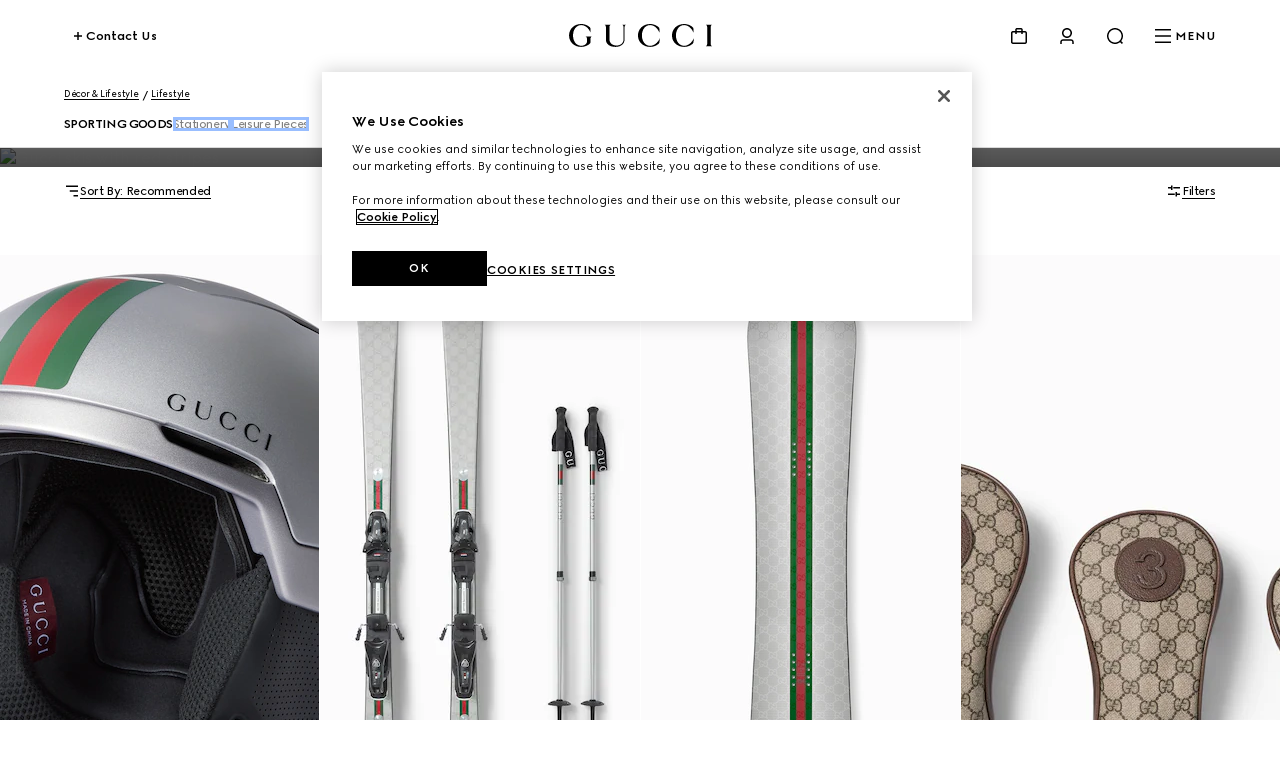

--- FILE ---
content_type: text/html; charset=utf-8
request_url: https://www.gucci.com/ae/en_gb/ca/decor-lifestyle/lifestyle/sporting-goods-c-lifestyle-sporting-goods
body_size: 147213
content:
<!DOCTYPE html><html lang="en_gb" dir="ltr"><head><meta charSet="utf-8"/><meta name="viewport" content="width=device-width, initial-scale=1, maximum-scale=2"/><link rel="stylesheet" href="/plp/_next/static/css/94ed37dd0033026a.css" data-precedence="next"/><link rel="stylesheet" href="/plp/_next/static/css/be9252e6758bd1eb.css" data-precedence="next"/><link rel="stylesheet" href="/plp/_next/static/css/47c96da75bdd1f54.css" data-precedence="next"/><link rel="stylesheet" href="/plp/_next/static/css/d0da414f15a7d606.css" data-precedence="next"/><link rel="stylesheet" href="/plp/_next/static/css/90f659525cc7af19.css" data-precedence="next"/><link rel="stylesheet" href="/plp/_next/static/css/b503f8344f6b065e.css" data-precedence="next"/><link rel="stylesheet" href="/plp/_next/static/css/3a8b317cab3d1830.css" data-precedence="next"/><link rel="preload" as="script" fetchPriority="low" href="/plp/_next/static/chunks/webpack-620a256c7fa6ae51.js"/><script type="text/javascript" src="https://www.gucci.com/static/27f0ebfcd2f4f05c60ad3b5f0ef2bf8454a63794300564" async ></script><script src="/plp/_next/static/chunks/2e3483eb-b77b2b53debd5586.js" async=""></script><script src="/plp/_next/static/chunks/240-68414a74d3365fff.js" async=""></script><script src="/plp/_next/static/chunks/main-app-fa4f73a8223244de.js" async=""></script><script src="/plp/_next/static/chunks/cef65ff5-66de2c19544455d2.js" async=""></script><script src="/plp/_next/static/chunks/860-f74c17cb4ba5ead2.js" async=""></script><script src="/plp/_next/static/chunks/app/%5Bcountry%5D/%5Blanguage%5D/layout-237bb15b83821457.js" async=""></script><script src="https://componentsfront.guccidigital.io/analytics/index.umd.js" async=""></script><script src="https://cdn-pci.optimizely.com/js/5016740305.js" async=""></script><script src="https://componentsfront.guccidigital.io/riskified/riskified.js" async=""></script><script src="/plp/_next/static/chunks/455-ee59b6b1ecd57544.js" async=""></script><script src="/plp/_next/static/chunks/106-4efd458bcc35f2f5.js" async=""></script><script src="/plp/_next/static/chunks/812-bc5de1c8ee34b74f.js" async=""></script><script src="/plp/_next/static/chunks/app/%5Bcountry%5D/%5Blanguage%5D/ca/%5B...category%5D/page-c6d506c2f799547c.js" async=""></script><link rel="shortcut icon" href="/_ui/responsive/common/images/favicon.png"/><link rel="apple-touch-icon" href="https://componentsfront.guccidigital.io/design-system/public/icons/AppIcon_Light_120.png" sizes="120x120"/><link rel="apple-touch-icon" href="https://componentsfront.guccidigital.io/design-system/public/icons/AppIcon_Light_152.png" sizes="152x152"/><link rel="apple-touch-icon" href="https://componentsfront.guccidigital.io/design-system/public/icons/AppIcon_Light_167.png" sizes="167x167"/><link rel="apple-touch-icon" href="https://componentsfront.guccidigital.io/design-system/public/icons/AppIcon_Light_180.png" sizes="180x180"/><link rel="modulepreload" href="https://www.gucci.com/deps/_static/react@18.2.0"/><link rel="modulepreload" href="https://www.gucci.com/deps/_static/react-dom@18.2.0"/><link rel="modulepreload" href="https://www.gucci.com/deps/_static/react@18.2.0/jsx-runtime"/><link rel="modulepreload" href="https://www.gucci.com/deps/_static/react-dom@18.2.0/client"/><link rel="modulepreload" href="https://www.gucci.com/deps/_static/react-dom@18.2.0/es2022/client.mjs"/><link rel="modulepreload" href="https://www.gucci.com/deps/_static/react@18.2.0/es2022/react.mjs"/><link rel="modulepreload" href="https://www.gucci.com/deps/_static/scheduler@^0.23.0?target=es2022"/><link rel="modulepreload" href="https://www.gucci.com/deps/_static/scheduler@0.23.2/es2022/scheduler.mjs"/><link rel="modulepreload" href="https://www.gucci.com/deps/_static/react-dom@18.2.0/es2022/react-dom.mjs"/><link rel="modulepreload" href="https://www.gucci.com/deps/_static/react@18.2.0/es2022/jsx-runtime.mjs"/><title>Luxury Sporting Goods | Leather | GUCCI® AE</title><meta name="description" content="Discover designer sporting goods at GUCCI. Shop leather sporting goods including designer skateboards and golf ball cases. Enjoy Complimentary Delivery."/><meta name="robots" content="index, follow"/><link rel="canonical" href="https://www.gucci.com/ae/en_gb/ca/decor-lifestyle/lifestyle/sporting-goods-c-lifestyle-sporting-goods"/><meta property="og:title" content="Luxury Sporting Goods | Leather | GUCCI® AE"/><meta property="og:description" content="Discover designer sporting goods at GUCCI. Shop leather sporting goods including designer skateboards and golf ball cases. Enjoy Complimentary Delivery."/><meta property="og:url" content="https://www.gucci.com/ae/en_gb/ca/decor-lifestyle/lifestyle/sporting-goods-c-lifestyle-sporting-goods"/><meta property="og:image" content="http://media.gucci.com/style/HEXFBFBFB_South_0_160_640x640/1757608268/850194_9AAH8_8490_001_100_0000_Light.jpg"/><meta property="og:image:secure_url" content="https://media.gucci.com/style/HEXFBFBFB_South_0_160_640x640/1757608268/850194_9AAH8_8490_001_100_0000_Light.jpg"/><meta property="og:image:type" content="image/jpeg"/><meta name="twitter:card" content="summary_large_image"/><meta name="twitter:title" content="Luxury Sporting Goods | Leather | GUCCI® AE"/><meta name="twitter:description" content="Discover designer sporting goods at GUCCI. Shop leather sporting goods including designer skateboards and golf ball cases. Enjoy Complimentary Delivery."/><meta name="twitter:image" content="http://media.gucci.com/style/HEXFBFBFB_South_0_160_640x640/1757608268/850194_9AAH8_8490_001_100_0000_Light.jpg"/><meta name="twitter:image:secure_url" content="https://media.gucci.com/style/HEXFBFBFB_South_0_160_640x640/1757608268/850194_9AAH8_8490_001_100_0000_Light.jpg"/><meta name="twitter:image:type" content="image/jpeg"/><link rel="stylesheet" href="https://www.gucci.com/design-system-assets/_public/latest/common.min.css"/><script src="https://componentsfront.guccidigital.io/web_tracking_compliance/index.js" defer=""></script><script src="https://componentsfront.guccidigital.io/speedcurve/speedcurve.js" defer=""></script><script src="https://cdn.speedcurve.com/js/lux.js?id=111210459" defer=""></script><script type="module">
import {datadogLogs} from "https://www.gucci.com/deps/_static/@datadog/browser-logs@6.4.0"
window.DD_LOGS_REPLATFORMING = datadogLogs;
</script><script src="/plp/_next/static/chunks/polyfills-42372ed130431b0a.js" noModule=""></script>
<script>(window.BOOMR_mq=window.BOOMR_mq||[]).push(["addVar",{"rua.upush":"false","rua.cpush":"true","rua.upre":"false","rua.cpre":"true","rua.uprl":"false","rua.cprl":"false","rua.cprf":"false","rua.trans":"SJ-eb0bf0fe-7d22-46fe-a404-829afab5932b","rua.cook":"false","rua.ims":"false","rua.ufprl":"false","rua.cfprl":"true","rua.isuxp":"false","rua.texp":"norulematch","rua.ceh":"false","rua.ueh":"false","rua.ieh.st":"0"}]);</script>
<script>!function(){function o(n,i){if(n&&i)for(var r in i)i.hasOwnProperty(r)&&(void 0===n[r]?n[r]=i[r]:n[r].constructor===Object&&i[r].constructor===Object?o(n[r],i[r]):n[r]=i[r])}try{var n=decodeURIComponent("%7B%0A%20%20%20%20%22RT%22%3A%20%7B%0A%20%20%20%20%20%20%20%20%22cookie%22%3A%20%22%22%0A%20%20%20%20%7D%0A%7D");if(n.length>0&&window.JSON&&"function"==typeof window.JSON.parse){var i=JSON.parse(n);void 0!==window.BOOMR_config?o(window.BOOMR_config,i):window.BOOMR_config=i}}catch(r){window.console&&"function"==typeof window.console.error&&console.error("mPulse: Could not parse configuration",r)}}();</script>
                              <script>!function(e){var n="https://s.go-mpulse.net/boomerang/";if("True"=="True")e.BOOMR_config=e.BOOMR_config||{},e.BOOMR_config.PageParams=e.BOOMR_config.PageParams||{},e.BOOMR_config.PageParams.pci=!0,n="https://s2.go-mpulse.net/boomerang/";if(window.BOOMR_API_key="S9ASQ-G4N32-5WU5H-GLJH3-YANFZ",function(){function e(){if(!r){var e=document.createElement("script");e.id="boomr-scr-as",e.src=window.BOOMR.url,e.async=!0,o.appendChild(e),r=!0}}function t(e){r=!0;var n,t,a,i,d=document,O=window;if(window.BOOMR.snippetMethod=e?"if":"i",t=function(e,n){var t=d.createElement("script");t.id=n||"boomr-if-as",t.src=window.BOOMR.url,BOOMR_lstart=(new Date).getTime(),e=e||d.body,e.appendChild(t)},!window.addEventListener&&window.attachEvent&&navigator.userAgent.match(/MSIE [67]\./))return window.BOOMR.snippetMethod="s",void t(o,"boomr-async");a=document.createElement("IFRAME"),a.src="about:blank",a.title="",a.role="presentation",a.loading="eager",i=(a.frameElement||a).style,i.width=0,i.height=0,i.border=0,i.display="none",o.appendChild(a);try{O=a.contentWindow,d=O.document.open()}catch(_){n=document.domain,a.src="javascript:var d=document.open();d.domain='"+n+"';void 0;",O=a.contentWindow,d=O.document.open()}if(n)d._boomrl=function(){this.domain=n,t()},d.write("<bo"+"dy onload='document._boomrl();'>");else if(O._boomrl=function(){t()},O.addEventListener)O.addEventListener("load",O._boomrl,!1);else if(O.attachEvent)O.attachEvent("onload",O._boomrl);d.close()}function a(e){window.BOOMR_onload=e&&e.timeStamp||(new Date).getTime()}if(!window.BOOMR||!window.BOOMR.version&&!window.BOOMR.snippetExecuted){window.BOOMR=window.BOOMR||{},window.BOOMR.snippetStart=(new Date).getTime(),window.BOOMR.snippetExecuted=!0,window.BOOMR.snippetVersion=14,window.BOOMR.url=n+"S9ASQ-G4N32-5WU5H-GLJH3-YANFZ";var i=document.currentScript||document.getElementsByTagName("script")[0],o=i.parentNode,r=!1,d=document.createElement("link");if(d.relList&&"function"==typeof d.relList.supports&&d.relList.supports("preload")&&"as"in d)window.BOOMR.snippetMethod="p",d.href=window.BOOMR.url,d.rel="preload",d.as="script",d.addEventListener("load",e),d.addEventListener("error",function(){t(!0)}),setTimeout(function(){if(!r)t(!0)},3e3),BOOMR_lstart=(new Date).getTime(),o.appendChild(d);else t(!1);if(window.addEventListener)window.addEventListener("load",a,!1);else if(window.attachEvent)window.attachEvent("onload",a)}}(),"".length>0)if(e&&"performance"in e&&e.performance&&"function"==typeof e.performance.setResourceTimingBufferSize)e.performance.setResourceTimingBufferSize();!function(){if(BOOMR=e.BOOMR||{},BOOMR.plugins=BOOMR.plugins||{},!BOOMR.plugins.AK){var n="true"=="true"?1:0,t="",a="aoiokqfyd4gj62lqxema-f-5d000eac6-clientnsv4-s.akamaihd.net",i="false"=="true"?2:1,o={"ak.v":"39","ak.cp":"1682951","ak.ai":parseInt("487174",10),"ak.ol":"0","ak.cr":8,"ak.ipv":4,"ak.proto":"h2","ak.rid":"fb4cbdd","ak.r":39738,"ak.a2":n,"ak.m":"dscx","ak.n":"essl","ak.bpcip":"3.144.229.0","ak.cport":35646,"ak.gh":"184.30.43.159","ak.quicv":"","ak.tlsv":"tls1.3","ak.0rtt":"","ak.0rtt.ed":"","ak.csrc":"-","ak.acc":"","ak.t":"1768995096","ak.ak":"hOBiQwZUYzCg5VSAfCLimQ==CWb+X6E+gQBJ5JlxssKxQJ3VNpPJhyY+lbM524kzsBsfZv1S/w7RuTPf4X31YdPc3my69jSwxlABjETg4L5N7+JtcJnMB0M1xl2m2hZ3MGRmTabpANrSvdp38SxkgCH5XpyA0FUZLsTPE61Z9WcK2qIKqU+dip9wYY8VzTfg3104/uD9izp+jCfVSqE1mADOkuslvFrOOULnxL4oQEkQFjySZh3nY6HDoZkA2Vubz10l+MpkTyO6GmKjqDPbnn8Lt1TYip4r+kEl27mrQLCeykQtVz7uq/T01V60ceUOhjN8SwB9PUmUIhNwIKYA2a4kLQCpXudImzLqh2mi8dD3uApj4JYWKZDyJG/F7tUQNMmw/34pJ1iiZmBo0twyO7hWts8QQ4oB8pZ/o9vNkCZ22Qt0cn7eHBJwoa926MK5QTs=","ak.pv":"338","ak.dpoabenc":"","ak.tf":i};if(""!==t)o["ak.ruds"]=t;var r={i:!1,av:function(n){var t="http.initiator";if(n&&(!n[t]||"spa_hard"===n[t]))o["ak.feo"]=void 0!==e.aFeoApplied?1:0,BOOMR.addVar(o)},rv:function(){var e=["ak.bpcip","ak.cport","ak.cr","ak.csrc","ak.gh","ak.ipv","ak.m","ak.n","ak.ol","ak.proto","ak.quicv","ak.tlsv","ak.0rtt","ak.0rtt.ed","ak.r","ak.acc","ak.t","ak.tf"];BOOMR.removeVar(e)}};BOOMR.plugins.AK={akVars:o,akDNSPreFetchDomain:a,init:function(){if(!r.i){var e=BOOMR.subscribe;e("before_beacon",r.av,null,null),e("onbeacon",r.rv,null,null),r.i=!0}return this},is_complete:function(){return!0}}}}()}(window);</script></head><body><div hidden=""><!--$--><!--/$--></div><div id="header" data-testid="ssi-header" data-client-props="">
    
    
      
      <style data-styled="true" data-styled-version="5.3.6">.bFwKDs{background:var(--g-color-background,white);box-shadow:0 4px 8px rgb(0 0 0 / 8%);display:block;}/*!sc*/
.bFwKDs[data-isopen='false']{display:none;}/*!sc*/
.bFwKDs > span:first-child{position:absolute;-webkit-transform:translate(0,-12px);-ms-transform:translate(0,-12px);transform:translate(0,-12px);}/*!sc*/
data-styled.g40[id="Flyout__FlyoutContent-sc-c6195314-0"]{content:"bFwKDs,"}/*!sc*/
.fhJsMI{position:relative;color:var(--g-color-foreground);-webkit-transition:min-height 0.8s cubic-bezier(0.5,0,0,1);transition:min-height 0.8s cubic-bezier(0.5,0,0,1);will-change:min-height;z-index:var(--g-header-container-z-index,100);min-height:var(--g-rbc-header-height,--g-header-expanded-height);}/*!sc*/
.fhJsMI[data-expanded='true'][data-transparent='false']{--g-rbc-logo-width:calc(100vw - 2rem);min-height:calc( var(--g-rbc-logo-width) / 6.247 + var(--g-rbc-header-height,--g-header-expanded-height) + 1.5rem );}/*!sc*/
@media screen and (min-width:768px){.fhJsMI[data-expanded='true'][data-transparent='false']{--g-rbc-logo-width:calc(100vw - 4rem);}}/*!sc*/
@media screen and (min-width:1024px){.fhJsMI[data-expanded='true'][data-transparent='false']{--g-rbc-logo-width:calc(100vw - 8rem);}}/*!sc*/
@media screen and (min-width:1366px){.fhJsMI[data-expanded='true'][data-transparent='false']{--g-rbc-logo-width:calc(1440px - 8rem);}}/*!sc*/
.fhJsMI a,.fhJsMI button{color:var(--g-color-foreground);}/*!sc*/
data-styled.g65[id="Header-styles__HeaderContainer-sc-8c19c597-0"]{content:"fhJsMI,"}/*!sc*/
.jnSwcv{position:fixed;top:0;left:0;right:0;background:var(--g-color-background);}/*!sc*/
.jnSwcv[data-transparent='true']{background:transparent;}/*!sc*/
.jnSwcv[data-is-big-logo='false'],.jnSwcv[data-transparent='false']{-webkit-transition:background 1.2s ease;transition:background 1.2s ease;will-change:background;}/*!sc*/
data-styled.g66[id="Header-styles__FixedContainer-sc-8c19c597-1"]{content:"jnSwcv,"}/*!sc*/
.fMiCPf{box-sizing:border-box;margin:0 auto;max-width:1440px;padding:1.5rem 1rem;}/*!sc*/
.fMiCPf[data-transparent='true']{--g-color-foreground:var(--g-color-white);}/*!sc*/
.fMiCPf[data-transparent='true'][data-transparent-inversed='true']{--g-color-foreground:var(--g-color-black);}/*!sc*/
@media screen and (min-width:768px){.fMiCPf{padding:1.5rem 2rem;}}/*!sc*/
@media screen and (min-width:1024px){.fMiCPf{padding:1.5rem 4rem;}}/*!sc*/
data-styled.g67[id="Header-styles__ContentContainer-sc-8c19c597-2"]{content:"fMiCPf,"}/*!sc*/
.bEdOlU{display:-webkit-box;display:-webkit-flex;display:-ms-flexbox;display:flex;-webkit-align-items:center;-webkit-box-align:center;-ms-flex-align:center;align-items:center;-webkit-box-pack:end;-webkit-justify-content:flex-end;-ms-flex-pack:end;justify-content:flex-end;height:24px;position:relative;}/*!sc*/
@media screen and (min-width:1024px){.bEdOlU{-webkit-box-pack:justify;-webkit-justify-content:space-between;-ms-flex-pack:justify;justify-content:space-between;}}/*!sc*/
data-styled.g68[id="Header-styles__HeaderContent-sc-8c19c597-3"]{content:"bEdOlU,"}/*!sc*/
:root{--g-rbc-header-height:72px;--g-rbc-header-base-height:72px;}/*!sc*/
.g-header-transparency-override[data-header-transparency-mode="opaque"] .g-rbc-header-sentinel-node{display:inline-block;position:fixed;width:1px;height:1px;margin:0;padding:0;border:none;outline:none;pointer-events:none;-webkit-user-select:none;-moz-user-select:none;-ms-user-select:none;user-select:none;left:-120vw;top:-120vh;}/*!sc*/
.g-header-transparency-override[data-header-transparency-mode="transparent"] .g-rbc-header-sentinel-node{display:inline-block;position:fixed;width:1px;height:1px;margin:0;padding:0;border:none;outline:none;pointer-events:none;-webkit-user-select:none;-moz-user-select:none;-ms-user-select:none;user-select:none;left:44vw;top:44vh;}/*!sc*/
data-styled.g70[id="sc-global-PLUBC1"]{content:"sc-global-PLUBC1,"}/*!sc*/
.kPIfWO{-webkit-transition:opacity 0.8s cubic-bezier(0.5,0,0,1),width 0.8s cubic-bezier(0.5,0,0,1),-webkit-transform 0.8s cubic-bezier(0.5,0,0,1),padding-bottom 0.8s cubic-bezier(0.5,0,0,1);-webkit-transition:opacity 0.8s cubic-bezier(0.5,0,0,1),width 0.8s cubic-bezier(0.5,0,0,1),transform 0.8s cubic-bezier(0.5,0,0,1),padding-bottom 0.8s cubic-bezier(0.5,0,0,1);transition:opacity 0.8s cubic-bezier(0.5,0,0,1),width 0.8s cubic-bezier(0.5,0,0,1),transform 0.8s cubic-bezier(0.5,0,0,1),padding-bottom 0.8s cubic-bezier(0.5,0,0,1);width:143px;height:0;padding-bottom:0;will-change:width,transform,padding-bottom;-webkit-transform:translate3d(0,-24px,0);-ms-transform:translate3d(0,-24px,0);transform:translate3d(0,-24px,0);}/*!sc*/
.kPIfWO[data-expanded='true']{width:100%;-webkit-transform:translate3d(0,24px,0);-ms-transform:translate3d(0,24px,0);transform:translate3d(0,24px,0);height:auto;padding-bottom:24px;}/*!sc*/
@media screen and (min-width:1024px){.kPIfWO{margin:0 auto;}}/*!sc*/
.kPIfWO a svg{outline-offset:inherit;outline:inherit;}/*!sc*/
.kPIfWO a:focus-visible{outline-offset:0;outline:3px solid var(--g-color-accessibility);}/*!sc*/
data-styled.g71[id="Logo-styles__LogoContainer-sc-2c6dfc6a-0"]{content:"kPIfWO,"}/*!sc*/
.gZEnNe{-webkit-box-flex:1;-webkit-flex-grow:1;-ms-flex-positive:1;flex-grow:1;}/*!sc*/
@media screen and (min-width:1024px){.gZEnNe{-webkit-box-flex:unset;-webkit-flex-grow:unset;-ms-flex-positive:unset;flex-grow:unset;}}/*!sc*/
data-styled.g72[id="Logo-styles__LogoAnchor-sc-2c6dfc6a-1"]{content:"gZEnNe,"}/*!sc*/
.cfGGEb{position:absolute;-webkit-transform:translateY(-20px);-ms-transform:translateY(-20px);transform:translateY(-20px);}/*!sc*/
.cfGGEb a{display:inline-block;top:0;-webkit-transform:translateX(-10000px);-ms-transform:translateX(-10000px);transform:translateX(-10000px);}/*!sc*/
.cfGGEb a:focus{-webkit-transform:translateX(0);-ms-transform:translateX(0);transform:translateX(0);}/*!sc*/
data-styled.g73[id="SkipToMainContent-styles__SkipLinkContainer-sc-9aae8c7d-0"]{content:"cfGGEb,"}/*!sc*/
.bvYFNM{-webkit-align-items:baseline;-webkit-box-align:baseline;-ms-flex-align:baseline;align-items:baseline;position:relative;display:-webkit-box;display:-webkit-flex;display:-ms-flexbox;display:flex;padding:0;margin:0;list-style:none;line-height:0;}/*!sc*/
.bvYFNM > li{padding-left:1rem;}/*!sc*/
@media screen and (min-width:1024px){.bvYFNM > li{padding-left:1.5rem;}}/*!sc*/
[dir='rtl'] .HeaderActions-styles__Wrapper-sc-87b5abec-0 > li{padding-right:1rem;padding-left:0;}/*!sc*/
@media screen and (min-width:1024px){[dir='rtl'] .HeaderActions-styles__Wrapper-sc-87b5abec-0 > li{padding-right:1.5rem;}}/*!sc*/
.bvYFNM > li > button,.bvYFNM > li > nav > button{-webkit-align-items:center;-webkit-box-align:center;-ms-flex-align:center;align-items:center;background:transparent;border:0;box-sizing:border-box;cursor:pointer;display:-webkit-box;display:-webkit-flex;display:-ms-flexbox;display:flex;font-family:inherit;font-size:0.75rem;font-weight:700;gap:0.5rem;padding:0;}/*!sc*/
data-styled.g86[id="HeaderActions-styles__Wrapper-sc-87b5abec-0"]{content:"bvYFNM,"}/*!sc*/
.jiiHjr{position:relative;}/*!sc*/
data-styled.g87[id="Cart-styles__CartIconButton-sc-a5ca1fd0-0"]{content:"jiiHjr,"}/*!sc*/
.dbffFM{padding:2rem 1rem;}/*!sc*/
.dbffFM li{list-style:none;margin-bottom:2rem;}/*!sc*/
.dbffFM li a{-webkit-text-decoration:none;text-decoration:none;}/*!sc*/
.dbffFM li:last-child{border-bottom:none;margin-bottom:0;}/*!sc*/
data-styled.g104[id="MyAccountList-styles__FlyoutList-sc-863bbbc3-0"]{content:"dbffFM,"}/*!sc*/
.gCCIJd{box-shadow:0 8px 24px rgba(0,0,0,0.1);border-radius:4px;margin:0 1rem;z-index:10;-webkit-transform:translate(0,16px);-ms-transform:translate(0,16px);transform:translate(0,16px);position:fixed;left:0;right:0;}/*!sc*/
.gCCIJd > span:first-child{display:none;}/*!sc*/
@media screen and (min-width:768px) and (max-width:1023px){.gCCIJd{margin:0 2rem;}}/*!sc*/
@media screen and (min-width:1024px){.gCCIJd{min-width:220px;margin:0;position:absolute;left:unset;right:0;}[dir='rtl'] .MyAccountFlyout-styles__FlyoutContainer-sc-e3ead7ad-0{left:0;right:unset;}.gCCIJd > span:first-child{display:none;}}/*!sc*/
data-styled.g106[id="MyAccountFlyout-styles__FlyoutContainer-sc-e3ead7ad-0"]{content:"gCCIJd,"}/*!sc*/
.deZcLx{display:-webkit-box;display:-webkit-flex;display:-ms-flexbox;display:flex;padding:10px 18px;-webkit-box-pack:justify;-webkit-justify-content:space-between;-ms-flex-pack:justify;justify-content:space-between;}/*!sc*/
@media screen and (min-width:1024px){.deZcLx{width:624px;}.deZcLx input:focus-visible{outline:none;}}/*!sc*/
.deZcLx div{width:100%;}/*!sc*/
data-styled.g114[id="MinimalSearch-styles__WrapperForm-sc-bfe14063-0"]{content:"deZcLx,"}/*!sc*/
.JnDhV{left:0;right:0;box-shadow:0 8px 24px rgba(0,0,0,0.1);border-radius:4px;z-index:10;-webkit-transform:translate(0,15px);-ms-transform:translate(0,15px);transform:translate(0,15px);position:fixed;margin:0 1rem;}/*!sc*/
.JnDhV > span:first-child{display:none;}/*!sc*/
@media screen and (min-width:768px) and (max-width:1023px){.JnDhV{margin:0 1.5rem;}}/*!sc*/
@media screen and (min-width:1024px){.JnDhV{min-width:220px;position:absolute;width:auto;right:0;left:unset;margin:0;}[dir='rtl'] .MinimalSearch-styles__FlyoutContainer-sc-bfe14063-1{right:auto;left:0;}.JnDhV > span:first-child{display:none;}}/*!sc*/
data-styled.g115[id="MinimalSearch-styles__FlyoutContainer-sc-bfe14063-1"]{content:"JnDhV,"}/*!sc*/
.jqLHmC{display:contents;}/*!sc*/
data-styled.g116[id="NavigationButton-styles__Nav-sc-70ae5af8-0"]{content:"jqLHmC,"}/*!sc*/
.bJEACc{display:none;text-transform:uppercase;-webkit-transition:color 0.8s cubic-bezier(0.5,0,0,1);transition:color 0.8s cubic-bezier(0.5,0,0,1);}/*!sc*/
@media screen and (min-width:1024px){.bJEACc{display:block;}}/*!sc*/
data-styled.g117[id="NavigationButton-styles__MenuText-sc-70ae5af8-1"]{content:"bJEACc,"}/*!sc*/
.idyNVi{-webkit-align-items:center;-webkit-box-align:center;-ms-flex-align:center;align-items:center;background:transparent;border:0;box-sizing:border-box;cursor:pointer;display:-webkit-box;display:-webkit-flex;display:-ms-flexbox;display:flex;font-family:inherit;font-size:0.75rem;font-weight:700;gap:0.5rem;color:inherit;visibility:hidden;pointer-events:none;}/*!sc*/
@media screen and (min-width:1024px){.idyNVi{display:inherit;opacity:1;-webkit-transition:opacity 0.8s cubic-bezier(0.5,0,0,1),visibility 0.8s cubic-bezier(0.5,0,0,1);transition:opacity 0.8s cubic-bezier(0.5,0,0,1),visibility 0.8s cubic-bezier(0.5,0,0,1);visibility:visible;pointer-events:unset;}.idyNVi:focus-within{opacity:1;visibility:visible;pointer-events:unset;}.idyNVi[data-hide='true']{opacity:0;pointer-events:none;}}/*!sc*/
.idyNVi span{-webkit-transition:color 0.8s cubic-bezier(0.5,0,0,1);transition:color 0.8s cubic-bezier(0.5,0,0,1);}/*!sc*/
.idyNVi svg{-webkit-transition:rotate 0.8s cubic-bezier(0.5,0,0,1);transition:rotate 0.8s cubic-bezier(0.5,0,0,1);}/*!sc*/
.idyNVi:hover svg{rotate:90deg;}/*!sc*/
data-styled.g118[id="ContactUs-styles__Button-sc-a1042eb7-0"]{content:"idyNVi,"}/*!sc*/
.jdbrTi{line-height:0;-webkit-transition:visibility 0.8s cubic-bezier(0.5,0,0,1);transition:visibility 0.8s cubic-bezier(0.5,0,0,1);visibility:visible;}/*!sc*/
.jdbrTi a,.jdbrTi button{color:var(--g-color-foreground);}/*!sc*/
.jdbrTi[data-hidden='true']{visibility:hidden;}/*!sc*/
data-styled.g119[id="Navigation-styles__DrawerWrapper-sc-34a9cd5c-0"]{content:"jdbrTi,"}/*!sc*/
.btpiQS{list-style:none;padding-bottom:1.5rem;padding-top:0;}/*!sc*/
.btpiQS[data-is-first-non-shoppable-item='true']{padding-top:1rem;}/*!sc*/
data-styled.g120[id="MenuItem-styles__ListItem-sc-7b325c80-0"]{content:"btpiQS,"}/*!sc*/
.hJRodu[data-menu-item-color='true']{--g-nav-button-color:var(--menu-font-color);--g-icon-fill-color:var(--menu-font-color);--g-icon-stroke-color:var(--menu-font-color);}/*!sc*/
data-styled.g121[id="MenuItem-styles__NavButtonWrapper-sc-7b325c80-1"]{content:"hJRodu,"}/*!sc*/
.idBHVh[data-menu-item-color='true']{--g-color-foreground:var(--menu-font-color);--g-icon-fill-color:var(--menu-font-color);--g-icon-stroke-color:var(--menu-font-color);}/*!sc*/
data-styled.g122[id="MenuItem-styles__MenuItemWrapper-sc-7b325c80-2"]{content:"idBHVh,"}/*!sc*/
.clVLGc{margin:2rem 0 3rem;}/*!sc*/
data-styled.g124[id="NavigationLevelCategory-styles__NavigationLevelCategory-sc-7e7c8434-0"]{content:"clVLGc,"}/*!sc*/
.dDlHdX{cursor:default;}/*!sc*/
data-styled.g125[id="NavigationLevelCategory-styles__TitleWithoutLink-sc-7e7c8434-1"]{content:"dDlHdX,"}/*!sc*/
.dIQHv{-webkit-text-decoration:none;text-decoration:none;}/*!sc*/
data-styled.g126[id="NavigationLevelCategory-styles__TitleWithLink-sc-7e7c8434-2"]{content:"dIQHv,"}/*!sc*/
.cwiLoV{padding:3.5rem 0.25rem 0;}/*!sc*/
.cwiLoV li{list-style:none;padding-bottom:1.5rem;}/*!sc*/
data-styled.g127[id="NavigationBottomLinks-styles__NavigationBottomLinksList-sc-2b26d5fd-0"]{content:"cwiLoV,"}/*!sc*/
.hwfrQA{overflow:hidden;}/*!sc*/
@media screen and (max-width:1024px){.hwfrQA{padding-top:3.5rem;}.hwfrQA::before{content:'';position:absolute;width:100%;height:4rem;top:0;left:0;background:var(--g-color-background);z-index:1;}.hwfrQA::after{content:'';position:absolute;width:100%;height:6rem;bottom:0;left:0;pointer-events:none;background:linear-gradient( 180deg,rgba(0,0,0,0%) 0%,var(--g-color-background,var(--g-color-white)) 100% );}}/*!sc*/
data-styled.g128[id="NavigationMenu-styles__Container-sc-5dd76c3f-0"]{content:"hwfrQA,"}/*!sc*/
.fmSKIb{position:relative;width:300%;min-height:var(--dynamic-height,initial);-webkit-transition:-webkit-transform 0.8s cubic-bezier(0.5,0,0,1);-webkit-transition:transform 0.8s cubic-bezier(0.5,0,0,1);transition:transform 0.8s cubic-bezier(0.5,0,0,1);}/*!sc*/
.fmSKIb[data-menulevel='l1']{-webkit-transform:translateX(0);-ms-transform:translateX(0);transform:translateX(0);}/*!sc*/
.fmSKIb[data-menulevel='l2']{-webkit-transform:translateX(calc(-100% * (1 / 3)));-ms-transform:translateX(calc(-100% * (1 / 3)));transform:translateX(calc(-100% * (1 / 3)));}/*!sc*/
[dir='rtl'] .NavigationMenu-styles__MenuLevelsContainer-sc-5dd76c3f-1[data-menulevel='l2']{-webkit-transform:translateX(calc(+100% * (1 / 3)));-ms-transform:translateX(calc(+100% * (1 / 3)));transform:translateX(calc(+100% * (1 / 3)));}/*!sc*/
.fmSKIb[data-menulevel='l3']{-webkit-transform:translateX(calc(-100% * (2 / 3)));-ms-transform:translateX(calc(-100% * (2 / 3)));transform:translateX(calc(-100% * (2 / 3)));}/*!sc*/
[dir='rtl'] .NavigationMenu-styles__MenuLevelsContainer-sc-5dd76c3f-1[data-menulevel='l3']{-webkit-transform:translateX(calc(100% * (2 / 3)));-ms-transform:translateX(calc(100% * (2 / 3)));transform:translateX(calc(100% * (2 / 3)));}/*!sc*/
data-styled.g129[id="NavigationMenu-styles__MenuLevelsContainer-sc-5dd76c3f-1"]{content:"fmSKIb,"}/*!sc*/
.cnonPa{padding:4px;box-sizing:border-box;-webkit-transition:visibility 0.8s cubic-bezier(0.5,0,0,1);transition:visibility 0.8s cubic-bezier(0.5,0,0,1);visibility:visible;}/*!sc*/
.cnonPa[data-visibility='false']{visibility:hidden;}/*!sc*/
.cnonPa span,.cnonPa svg,.cnonPa path{-webkit-transition:none;transition:none;}/*!sc*/
data-styled.g130[id="NavigationMenu-styles__NavigationListContainer-sc-5dd76c3f-2"]{content:"cnonPa,"}/*!sc*/
.eQgjkt{position:absolute;top:0;left:0;}/*!sc*/
[dir='rtl'] .NavigationMenu-styles__NavigationNestedListContainer-sc-5dd76c3f-3{right:0;}/*!sc*/
data-styled.g131[id="NavigationMenu-styles__NavigationNestedListContainer-sc-5dd76c3f-3"]{content:"eQgjkt,"}/*!sc*/
.iKNrXj{width:calc(100% / 3);}/*!sc*/
data-styled.g132[id="NavigationMenu-styles__Level1Container-sc-5dd76c3f-4"]{content:"iKNrXj,"}/*!sc*/
.kvPCBW{width:calc(100% / 3);-webkit-transform:translateX(100%);-ms-transform:translateX(100%);transform:translateX(100%);}/*!sc*/
[dir='rtl'] .NavigationMenu-styles__Level2Container-sc-5dd76c3f-5{-webkit-transform:translateX(-100%);-ms-transform:translateX(-100%);transform:translateX(-100%);}/*!sc*/
data-styled.g133[id="NavigationMenu-styles__Level2Container-sc-5dd76c3f-5"]{content:"kvPCBW,"}/*!sc*/
.iNoHWU{width:100%;-webkit-transform:translateX(100%);-ms-transform:translateX(100%);transform:translateX(100%);}/*!sc*/
[dir='rtl'] .NavigationMenu-styles__Level3Container-sc-5dd76c3f-6{-webkit-transform:translateX(-100%);-ms-transform:translateX(-100%);transform:translateX(-100%);}/*!sc*/
data-styled.g134[id="NavigationMenu-styles__Level3Container-sc-5dd76c3f-6"]{content:"iNoHWU,"}/*!sc*/
.dOIVGW{padding:0;margin:0;}/*!sc*/
data-styled.g135[id="NavigationMenu-styles__List-sc-5dd76c3f-7"]{content:"dOIVGW,"}/*!sc*/
.fllmIB{display:-webkit-box;display:-webkit-flex;display:-ms-flexbox;display:flex;-webkit-flex-wrap:wrap;-ms-flex-wrap:wrap;flex-wrap:wrap;row-gap:2rem;-webkit-box-pack:justify;-webkit-justify-content:space-between;-ms-flex-pack:justify;justify-content:space-between;width:100%;padding-bottom:3.5rem;}/*!sc*/
data-styled.g136[id="ThematicNavigation-styles__ThematicNavigation-sc-8c99e338-0"]{content:"fllmIB,"}/*!sc*/
.jmPLQh{width:48%;}/*!sc*/
.jmPLQh:only-child{width:100%;}/*!sc*/
data-styled.g137[id="ThematicNavigationItem-styles__Wrapper-sc-91d6dd34-0"]{content:"jmPLQh,"}/*!sc*/
.cjjcHo{display:block;object-fit:cover;width:100%;vertical-align:top;-webkit-transition:-webkit-transform 0.8s cubic-bezier(0.5,0,0,1);-webkit-transition:transform 0.8s cubic-bezier(0.5,0,0,1);transition:transform 0.8s cubic-bezier(0.5,0,0,1);}/*!sc*/
.cjjcHo:hover{-webkit-transform:scale(0.95);-ms-transform:scale(0.95);transform:scale(0.95);}/*!sc*/
data-styled.g138[id="ThematicNavigationItem-styles__Image-sc-91d6dd34-1"]{content:"cjjcHo,"}/*!sc*/
.GPtBU{display:-webkit-box;-webkit-line-clamp:2;-webkit-box-orient:vertical;overflow:hidden;text-overflow:ellipsis;width:100%;vertical-align:top;padding-top:0.5rem;visibility:inherit;}/*!sc*/
.GPtBU[data-is-loading='true']{visibility:hidden;}/*!sc*/
data-styled.g139[id="ThematicNavigationItem-styles__Label-sc-91d6dd34-2"]{content:"GPtBU,"}/*!sc*/
.cxgfzO{-webkit-text-decoration:none;text-decoration:none;color:inherit;pointer-events:inherit;}/*!sc*/
.cxgfzO[data-is-loading='true']{pointer-events:none;}/*!sc*/
data-styled.g140[id="ThematicNavigationItem-styles__Anchor-sc-91d6dd34-3"]{content:"cxgfzO,"}/*!sc*/
</style><link rel="stylesheet" href="https://prd-gucci-store-services.guccidigital.io/_next/static/chunks/markup/header-footer/bundle/css/layoutCSS.59b6c43a2438dde101b1.bundle.css?version=b993d3e">
      <div id="header-new-exp" data-testid="header-new-exp" data-header="[base64]/[base64]" data-locale="ae-en_gb" data-microcopy="[base64]/[base64]/[base64]" data-features=[base64] ><div id="g-rbc-header-container" data-testid="header" data-react-ds-version="5.8.4" data-ui-kit-version="5.7.1" data-react-version="18.2.0" data-expanded="false" data-transparent="false" style="--g-header-expanded-height:72px" class="Header-styles__HeaderContainer-sc-8c19c597-0 fhJsMI"><span class="g-rbc-header-sentinel-node" aria-hidden="true"></span><div data-transparent="false" data-is-big-logo="false" class="Header-styles__FixedContainer-sc-8c19c597-1 jnSwcv"><div data-testid="header-container" data-transparent="false" data-transparent-inversed="false" class="Header-styles__ContentContainer-sc-8c19c597-2 fMiCPf"><div class="SkipToMainContent-styles__SkipLinkContainer-sc-9aae8c7d-0 cfGGEb"><a href="#mainContent" class="_link_en2jp_1 _is-body-small_en2jp_114    " data-testid="link"><span>Skip to main content</span></a></div><div class="Header-styles__HeaderContent-sc-8c19c597-3 bEdOlU"><button data-hide="false" id="open_contact_us_drawer_header" aria-haspopup="dialog" class="ContactUs-styles__Button-sc-a1042eb7-0 idyNVi"><svg class=" " width="16" height="16" viewBox="0 0 16 16" fill="none" xmlns="http://www.w3.org/2000/svg" aria-hidden="true"><path d="M12 8.75H8.75V12H7.25V8.75H4V7.25H7.25V4H8.75V7.25H12V8.75Z" fill="var(--_g-icon-fill-color)"></path></svg><span>Contact Us</span></button><ul data-testid="header-actions" class="HeaderActions-styles__Wrapper-sc-87b5abec-0 bvYFNM"><li><button aria-label="my shopping bag" data-testid="cart" aria-expanded="false" aria-haspopup="dialog" aria-controls="minicart-flyout-container" class="Cart-styles__CartIconButton-sc-a5ca1fd0-0 jiiHjr"><svg class=" " width="24" height="24" viewBox="0 0 24 24" fill="none" xmlns="http://www.w3.org/2000/svg" aria-hidden="true"><path d="M18.0002 7H15.7502V5.75C15.7502 4.79 14.9702 4 14.0002 4H9.99023C9.03023 4 8.24023 
						4.78 8.24023 5.75V7H5.99023C4.89023 7 3.99023 7.89 3.99023 9V18C3.99023 19.1 4.88023 20 
						5.99023 20H17.9902C19.0902 20 19.9902 19.11 19.9902 18V9C19.9902 7.9 19.1002 7 17.9902 
						7H18.0002ZM9.75023 5.75C9.75023 5.61 9.86023 5.5 10.0002 5.5H14.0102C14.1502 5.5 14.2602 
						5.61 14.2602 5.75V7H9.76023V5.75H9.75023ZM18.5002 18.01C18.5002 18.28 18.2802 18.51 18.0002 
						18.51H6.00023C5.73023 18.51 5.50023 18.29 5.50023 18.01V9.01C5.50023 8.74 5.72023 8.51 6.00023 
						8.51H8.25023V10.01H9.75023V8.51H14.2502V10.01H15.7502V8.51H18.0002C18.2702 8.51 18.5002 8.73 
						18.5002 9.01V18.01Z" fill="var(--_g-icon-fill-color)"></path></svg></button></li><li><button data-testid="account-icon" aria-label="my account" aria-expanded="false" aria-haspopup="dialog" aria-controls="my-account-flyout-wrapper"><svg class="_my-account_1toe5_1   " width="24" height="24" viewBox="0 0 24 24" fill="none" xmlns="http://www.w3.org/2000/svg" aria-hidden="true"><path class="_no-logged_1toe5_4" d="M12 14C14.76 14 17 11.76 17 9C17 6.24 14.76 4 12 4C9.24 4 7 6.24 7 9C7 11.76 9.24 14 12 14ZM12 5.5C13.93 5.5 15.5 7.07 15.5 9C15.5 10.93 13.93 12.5 12 12.5C10.07 12.5 8.5 10.93 8.5 9C8.5 7.07 10.07 5.5 12 5.5ZM18.75 18V20H17.25V18C17.25 17.31 16.69 16.75 16 16.75H8C7.31 16.75 6.75 17.31 6.75 18V20H5.25V18C5.25 16.48 6.48 15.25 8 15.25H16C17.52 15.25 18.75 16.48 18.75 18Z" fill="var(--_g-icon-fill-color)"></path><path class="_logged_1toe5_1" d="M11.75 14C14.51 14 16.75 11.76 16.75 9C16.75 6.24 14.51 4 11.75 4C8.99 4 6.75 6.24 6.75 9C6.75 11.76 8.99 14 11.75 14ZM5 20V18C5 16.48 6.23 15.25 7.75 15.25H15.75C17.27 15.25 18.5 16.48 18.5 18V20H5Z" fill="var(--_g-icon-fill-color)"></path></svg></button><div id="my-account-flyout-wrapper"><div class="Flyout__FlyoutContent-sc-c6195314-0 bFwKDs MyAccountFlyout-styles__FlyoutContainer-sc-e3ead7ad-0 gCCIJd my-account-flyout-container with-theme-default" data-testid="my-account-flyout-container" data-isopen="false"><span aria-hidden="true"><svg width="13" height="9" viewBox="0 0 13 9" fill="none" xmlns="http://www.w3.org/2000/svg"><path d="M6.5 0L12.9952 8.25L0.00480938 8.25L6.5 0Z" fill="white"></path></svg></span><ul data-testid="flyout-wrapper" class="MyAccountList-styles__FlyoutList-sc-863bbbc3-0 dbffFM"><li><a aria-label="Sign In" href="/ae/en_gb/signIn" class="is-title-s">Sign In</a></li><li><a aria-label="My Orders" href="/ae/en_gb/my-account/orders" class="is-title-s">My Orders</a></li><li><a aria-label="Account Settings" href="/ae/en_gb/myaccount-settings" class="is-title-s">Account Settings</a></li><li><a aria-label="Address Book" href="/ae/en_gb/my-account/addressbook" class="is-title-s">Address Book</a></li><li><a aria-label="Wallet" href="/ae/en_gb/my-account/wallet" class="is-title-s">Wallet</a></li><li><a aria-label="Saved Items" href="/ae/en_gb/wishlist/saved-items" class="is-title-s">Saved Items</a></li><li><a aria-label="My Appointments" href="/web/baa/ae/en_gb/appointments" class="is-title-s">My Appointments</a></li></ul></div></div></li><li><button data-testid="minimal-search" aria-label="search" aria-expanded="false" aria-haspopup="dialog"><svg class=" " width="24" height="24" viewBox="0 0 24 24" fill="none" xmlns="http://www.w3.org/2000/svg" aria-hidden="true"><path d="M20 12C20 7.58 16.42 4 12 4C7.58 4 4 7.58 4 12C4 16.42 7.58 20 12 20C13.94 20 15.72 19.31 17.1 18.16L18.94 20L20 18.94L18.16 17.1C19.31 15.72 20 13.94 20 12ZM12 18.5C8.42 18.5 5.5 15.58 5.5 12C5.5 8.42 8.42 5.5 12 5.5C15.58 5.5 18.5 8.42 18.5 12C18.5 15.58 15.58 18.5 12 18.5Z" fill="var(--_g-icon-fill-color)"></path></svg></button><div class="Flyout__FlyoutContent-sc-c6195314-0 bFwKDs MinimalSearch-styles__FlyoutContainer-sc-bfe14063-1 JnDhV with-theme-default" data-testid="minimal-search-flyout-container" data-isopen="false"><span aria-hidden="true"><svg width="13" height="9" viewBox="0 0 13 9" fill="none" xmlns="http://www.w3.org/2000/svg"><path d="M6.5 0L12.9952 8.25L0.00480938 8.25L6.5 0Z" fill="white"></path></svg></span><form class="MinimalSearch-styles__WrapperForm-sc-bfe14063-0 deZcLx"><div class="input-wrapper"><div class="
				_field_lzdq8_1
				undefined
				
				
				
				
        
        
			" data-testid="input-box"><div data-testid="field-input-container" class="_field-input-container_lzdq8_28  "><label id="label-for-minimal-search-input" for="minimal-search-input">Search</label><input data-testid="input-box-input" id="minimal-search-input" aria-labelledby="label-for-minimal-search-input" aria-describedby="helper-texts-for-minimal-search-input" type="text" value=""/></div></div></div></form></div></li><li><nav aria-label="Main" class="NavigationButton-styles__Nav-sc-70ae5af8-0 jqLHmC"><button aria-label="menu toggle" id="menu-icon-btn" aria-haspopup="dialog"><svg class=" " width="24" height="24" viewBox="0 0 24 24" fill="none" xmlns="http://www.w3.org/2000/svg" aria-hidden="true"><path d="M20 6.5H4V5H20V6.5ZM20 11.25H4V12.75H20V11.25ZM20 17.5H4V19H20V17.5Z" fill="var(--_g-icon-fill-color)"></path></svg><span class="NavigationButton-styles__MenuText-sc-70ae5af8-1 bJEACc">MENU</span></button></nav></li></ul></div><div id="logo" data-testid="logo-container" data-expanded="false" style="opacity:1" class="Logo-styles__LogoContainer-sc-2c6dfc6a-0 kPIfWO"><a href="/ae/en_gb/" aria-label="gucci - go to homepage" class="Logo-styles__LogoAnchor-sc-2c6dfc6a-1 gZEnNe"><svg viewBox="0 0 1312 210" fill="none" xmlns="http://www.w3.org/2000/svg" class="
			_brand_icon_113d3_1
			_gucci_logo_1yorg_1
			" aria-label="Logo Gucci" aria-hidden="true"><path fill-rule="evenodd" clip-rule="evenodd" d="M0 104.57C0 44.8817 47.7192 0 111.198 0C137.048 0 159.565 7.14969 180.162 21.426C191.548 29.3368 196.801 35.3334 196.801 42.5984V77.4244H196.547C179.028 35.8408 147.277 9.96344 111.198 9.96344C68.2 9.96344 36.5878 49.8865 36.5878 104.709C36.5878 159.923 68.7092 198.831 112.98 198.831C140.357 198.831 164.68 180.08 164.68 160.707V136.998C164.68 126.803 160.584 118.639 153.155 114.303V114.049H208.442V114.303C201.013 118.639 196.917 126.803 196.917 136.998V165.066C196.917 172.977 191.548 181.649 173.752 192.096C154.937 203.19 132.674 209.187 110.273 209.187C47.3489 209.14 0 164.259 0 104.57ZM360.347 189.375C346.392 177.774 338.593 161.837 338.593 141.933V29.3369C338.593 19.1428 334.497 10.9783 327.069 6.64232V6.38862H382.355V6.64232C374.927 10.9783 370.83 19.1428 370.83 29.3369V137.09C370.83 154.434 376.199 168.087 386.058 178.028C397.328 189.375 414.338 196.017 435.443 196.271C474.739 196.663 500.195 173.692 500.195 140.157V29.3369C500.195 19.1428 496.099 10.9783 488.67 6.64232V6.38862H521.44V6.64232C514.011 10.9783 509.915 19.1428 509.915 29.3369V140.296C509.915 181.349 476.521 209.163 426.094 209.163C397.444 209.14 375.436 201.76 360.347 189.375ZM632.522 104.709C632.522 44.9047 680.241 0 743.72 0C769.431 0 792.088 7.14969 812.684 21.426C824.07 29.3368 829.323 35.3334 829.323 42.5984V77.4244H829.069C811.55 35.8408 779.799 9.96344 743.073 9.96344C700.722 9.96344 669.11 49.8865 669.11 104.709C669.11 159.3 700.722 199.085 744.345 199.085C779.545 199.085 812.8 173.323 834.438 130.609H834.692L829.948 166.819C829.046 173.715 824.07 179.965 812.684 187.853C792.088 202.129 769.431 209.14 743.72 209.14C679.478 208.887 632.522 164.259 632.522 104.709ZM944.872 104.709C944.872 44.9047 992.592 0 1056.07 0C1081.78 0 1104.44 7.14969 1125.03 21.426C1136.42 29.3368 1141.67 35.3334 1141.67 42.5984V77.4244H1141.42C1123.9 35.8408 1092.15 9.96344 1055.42 9.96344C1013.07 9.96344 981.46 49.8865 981.46 104.709C981.46 159.3 1013.07 199.085 1056.7 199.085C1091.89 199.085 1125.15 173.323 1146.79 130.609H1147.04L1142.3 166.819C1141.4 173.715 1136.42 179.965 1125.01 187.853C1104.41 202.129 1081.76 209.14 1056.05 209.14C991.851 208.887 944.872 164.259 944.872 104.709ZM1268.24 179.827V29.3369C1268.24 19.1428 1264.14 10.9783 1256.71 6.64232V6.38862H1312V6.64232C1304.57 10.9783 1300.48 19.1428 1300.48 29.3369V179.827C1300.48 190.021 1304.57 198.185 1312 202.521V202.775H1256.71V202.521C1264.14 198.185 1268.24 190.021 1268.24 179.827Z" fill="var(--_g-logo-fill-color)"></path></svg></a></div></div></div></div><div id="mainContent" tabindex="0"></div><div class="Navigation-styles__DrawerWrapper-sc-34a9cd5c-0 jdbrTi with-theme-default" data-hidden="true"><div><div tabindex="-1" data-focus-trap-fallback=":Ri:"><div inert="1" aria-hidden="true" class="
              _drawer_1qfo3_1
              
              
              
            " role="dialog" aria-modal="true" tabindex="0"><div id="navigation-container" class="_drawer-container_1qfo3_93"><div class="_drawer-content_1qfo3_169"><div class="NavigationMenu-styles__Container-sc-5dd76c3f-0 hwfrQA"><div data-testid="menu-levels-container" data-menulevel="l1" class="NavigationMenu-styles__MenuLevelsContainer-sc-5dd76c3f-1 fmSKIb"><div data-testid="menu-container-level-1" id="menu-container-level-1" data-visibility="false" class="NavigationMenu-styles__NavigationListContainer-sc-5dd76c3f-2 NavigationMenu-styles__Level1Container-sc-5dd76c3f-4 cnonPa iKNrXj"><ul class="NavigationMenu-styles__List-sc-5dd76c3f-7 dOIVGW"><li data-is-first-non-shoppable-item="false" data-menulevel="l1" class="MenuItem-styles__ListItem-sc-7b325c80-0 btpiQS"><div class="MenuItem-styles__NavButtonWrapper-sc-7b325c80-1 hJRodu"><a href="/ae/en_gb/nst/la-famiglia-collection" class="
        _nav-button_16kbx_1 
        undefined 
         
        " aria-disabled="false" aria-labelledby="label_l1_navigation_item_0"><span class="_title-row_16kbx_61"><span class="_label_16kbx_41" id="label_l1_navigation_item_0">La Famiglia Looks</span></span></a></div><div data-testid="menu-container-level-0-2" id="menu-container-level-0-2" data-visibility="false" class="NavigationMenu-styles__NavigationListContainer-sc-5dd76c3f-2 NavigationMenu-styles__NavigationNestedListContainer-sc-5dd76c3f-3 NavigationMenu-styles__Level2Container-sc-5dd76c3f-5 cnonPa eQgjkt kvPCBW"><button class="_cta_19rcc_1 _is-text-main_19rcc_53      
        
    "><span>BACK</span><span class="_loader_19rcc_25"><svg class="_loading_11iuc_1  " xmlns="http://www.w3.org/2000/svg" width="16" height="16" viewBox="0 0 16 16" fill="none" aria-hidden="true"><path d="M8.1 14C4.74 14 2 11.31 2 8C2 4.69 4.74 2 8.1 2C10.88 2 13.31 3.85 14 6.5L12.55 6.88C12.03 4.89 10.2 3.5 8.1 3.5C5.56 3.5 3.5 5.52 3.5 8C3.5 10.48 5.56 12.5 8.09 12.5C9.97 12.5 11.65 11.39 12.35 9.68L13.74 10.25C12.8 12.53 10.58 14 8.09 14H8.1Z" fill="var(--_g-icon-fill-color)"></path></svg></span></button><div role="heading" aria-level="3" class="NavigationLevelCategory-styles__NavigationLevelCategory-sc-7e7c8434-0 clVLGc"><a class="NavigationLevelCategory-styles__TitleWithLink-sc-7e7c8434-2 dIQHv is-text-xl-light" href="/ae/en_gb/nst/la-famiglia-collection">La Famiglia Looks</a></div><ul class="NavigationMenu-styles__List-sc-5dd76c3f-7 dOIVGW"></ul></div></li><li data-is-first-non-shoppable-item="false" data-menulevel="l1" class="MenuItem-styles__ListItem-sc-7b325c80-0 btpiQS"><div class="MenuItem-styles__NavButtonWrapper-sc-7b325c80-1 hJRodu"><button id="l1_navigation_item_1" aria-haspopup="menu" aria-expanded="false" class="
        _nav-button_16kbx_1
        undefined
        
        " aria-labelledby="label_:R96bi:"><span class="_title-row_16kbx_61"><span class="_label_16kbx_41" id="label_:R96bi:">Handbags</span><span class="_chevron-container_16kbx_182"><span class="_chevron-icon_16kbx_36"><svg class=" " aria-hidden="true" xmlns="http://www.w3.org/2000/svg" width="16" height="16" viewBox="0 0 16 16" fill="none"><path d="M6 12L10 8L6 4" stroke="var(--_g-icon-fill-color)" stroke-width="1.5" stroke-linejoin="round"></path></svg></span></span></span></button></div><div data-testid="menu-container-level-1-2" id="menu-container-level-1-2" data-visibility="false" class="NavigationMenu-styles__NavigationListContainer-sc-5dd76c3f-2 NavigationMenu-styles__NavigationNestedListContainer-sc-5dd76c3f-3 NavigationMenu-styles__Level2Container-sc-5dd76c3f-5 cnonPa eQgjkt kvPCBW"><button class="_cta_19rcc_1 _is-text-main_19rcc_53      
        
    "><span>BACK</span><span class="_loader_19rcc_25"><svg class="_loading_11iuc_1  " xmlns="http://www.w3.org/2000/svg" width="16" height="16" viewBox="0 0 16 16" fill="none" aria-hidden="true"><path d="M8.1 14C4.74 14 2 11.31 2 8C2 4.69 4.74 2 8.1 2C10.88 2 13.31 3.85 14 6.5L12.55 6.88C12.03 4.89 10.2 3.5 8.1 3.5C5.56 3.5 3.5 5.52 3.5 8C3.5 10.48 5.56 12.5 8.09 12.5C9.97 12.5 11.65 11.39 12.35 9.68L13.74 10.25C12.8 12.53 10.58 14 8.09 14H8.1Z" fill="var(--_g-icon-fill-color)"></path></svg></span></button><div role="heading" aria-level="3" class="NavigationLevelCategory-styles__NavigationLevelCategory-sc-7e7c8434-0 clVLGc"><a class="NavigationLevelCategory-styles__TitleWithLink-sc-7e7c8434-2 dIQHv is-text-xl-light" href="/ae/en_gb/ca/women/handbags-c-women-handbags">Handbags</a></div><div class="ThematicNavigation-styles__ThematicNavigation-sc-8c99e338-0 fllmIB ThematicNavigation"><div class="ThematicNavigationItem-styles__Wrapper-sc-91d6dd34-0 jmPLQh"><a aria-busy="true" tabindex="-1" data-is-loading="true" href="/ae/en_gb/nst/a-new-signature" class="ThematicNavigationItem-styles__Anchor-sc-91d6dd34-3 cxgfzO"><img src="https://media.gucci.com/dynamic/b3c8/[base64]/Navigation-815178AAEC26207_001_Default.png" alt="" height="0" srcSet="https://media.gucci.com/dynamic/b3c8/[base64]/Navigation-815178AAEC26207_001_Default.png 400w, https://media.gucci.com/dynamic/b3c8/[base64]/Navigation-815178AAEC26207_001_Default.png 800w" sizes="(min-width: 601px) and (max-width: 1024px) 400px, 200px" loading="lazy" data-testid="img-Gucci Giglio" class="ThematicNavigationItem-styles__Image-sc-91d6dd34-1 cjjcHo image is-landscape-standard"/><div aria-label="Gucci Giglio" data-is-loading="true" class="ThematicNavigationItem-styles__Label-sc-91d6dd34-2 GPtBU is-text-medium">Gucci Giglio</div></a></div><div class="ThematicNavigationItem-styles__Wrapper-sc-91d6dd34-0 jmPLQh"><a aria-busy="true" tabindex="-1" data-is-loading="true" href="/ae/en_gb/st/capsule/gucci-bamboo-1947" class="ThematicNavigationItem-styles__Anchor-sc-91d6dd34-3 cxgfzO"><img src="https://media.gucci.com/dynamic/b3c8/[base64]/Navigation_815178AAEC26207_001_Default__1_.png" alt="" height="0" srcSet="https://media.gucci.com/dynamic/b3c8/[base64]/Navigation_815178AAEC26207_001_Default__1_.png 400w, https://media.gucci.com/dynamic/b3c8/[base64]/Navigation_815178AAEC26207_001_Default__1_.png 800w" sizes="(min-width: 601px) and (max-width: 1024px) 400px, 200px" loading="lazy" data-testid="img-Gucci Bamboo" class="ThematicNavigationItem-styles__Image-sc-91d6dd34-1 cjjcHo image is-landscape-standard"/><div aria-label="Gucci Bamboo" data-is-loading="true" class="ThematicNavigationItem-styles__Label-sc-91d6dd34-2 GPtBU is-text-medium">Gucci Bamboo</div></a></div><div class="ThematicNavigationItem-styles__Wrapper-sc-91d6dd34-0 jmPLQh"><a aria-busy="true" tabindex="-1" data-is-loading="true" href="/ae/en_gb/st/capsule/jackie-1961" class="ThematicNavigationItem-styles__Anchor-sc-91d6dd34-3 cxgfzO"><img src="https://media.gucci.com/dynamic/b3c8/[base64]/Navigation_863136AAGDJ1000_001_Default.png" alt="" height="0" srcSet="https://media.gucci.com/dynamic/b3c8/[base64]/Navigation_863136AAGDJ1000_001_Default.png 400w, https://media.gucci.com/dynamic/b3c8/[base64]/Navigation_863136AAGDJ1000_001_Default.png 800w" sizes="(min-width: 601px) and (max-width: 1024px) 400px, 200px" loading="lazy" data-testid="img-Gucci Jackie" class="ThematicNavigationItem-styles__Image-sc-91d6dd34-1 cjjcHo image is-landscape-standard"/><div aria-label="Gucci Jackie" data-is-loading="true" class="ThematicNavigationItem-styles__Label-sc-91d6dd34-2 GPtBU is-text-medium">Gucci Jackie</div></a></div><div class="ThematicNavigationItem-styles__Wrapper-sc-91d6dd34-0 jmPLQh"><a aria-busy="true" tabindex="-1" data-is-loading="true" href="/ae/en_gb/ca/women/ophidia-c-ophidia-collection" class="ThematicNavigationItem-styles__Anchor-sc-91d6dd34-3 cxgfzO"><img src="https://media.gucci.com/dynamic/b3c8/[base64]/Navigation_841341FAE0J9867_001_Default.png" alt="" height="0" srcSet="https://media.gucci.com/dynamic/b3c8/[base64]/Navigation_841341FAE0J9867_001_Default.png 400w, https://media.gucci.com/dynamic/b3c8/[base64]/Navigation_841341FAE0J9867_001_Default.png 800w" sizes="(min-width: 601px) and (max-width: 1024px) 400px, 200px" loading="lazy" data-testid="img-Ophidia" class="ThematicNavigationItem-styles__Image-sc-91d6dd34-1 cjjcHo image is-landscape-standard"/><div aria-label="Ophidia" data-is-loading="true" class="ThematicNavigationItem-styles__Label-sc-91d6dd34-2 GPtBU is-text-medium">Ophidia</div></a></div></div><ul class="NavigationMenu-styles__List-sc-5dd76c3f-7 dOIVGW"><li data-menulevel="l2" class="MenuItem-styles__ListItem-sc-7b325c80-0 btpiQS"><div class="MenuItem-styles__NavButtonWrapper-sc-7b325c80-1 hJRodu"><button id="l2_navigation_item_1_0" aria-haspopup="menu" aria-expanded="false" class="
        _nav-button_16kbx_1
        _is-second-level_16kbx_41
        
        " aria-labelledby="label_:R4ch6bi:"><span class="_title-row_16kbx_61"><span class="_label_16kbx_41" id="label_:R4ch6bi:">Shop by Line</span><span class="_chevron-container_16kbx_182"><span class="_chevron-icon_16kbx_36"><svg class=" " aria-hidden="true" xmlns="http://www.w3.org/2000/svg" width="16" height="16" viewBox="0 0 16 16" fill="none"><path d="M6 12L10 8L6 4" stroke="var(--_g-icon-fill-color)" stroke-width="1.5" stroke-linejoin="round"></path></svg></span></span></span></button></div><div data-testid="menu-container-level-1-0-3" id="menu-container-level-1-0-3" data-visibility="false" class="NavigationMenu-styles__NavigationListContainer-sc-5dd76c3f-2 NavigationMenu-styles__NavigationNestedListContainer-sc-5dd76c3f-3 NavigationMenu-styles__Level3Container-sc-5dd76c3f-6 cnonPa eQgjkt iNoHWU"><button class="_cta_19rcc_1 _is-text-main_19rcc_53      
        
    "><span>BACK</span><span class="_loader_19rcc_25"><svg class="_loading_11iuc_1  " xmlns="http://www.w3.org/2000/svg" width="16" height="16" viewBox="0 0 16 16" fill="none" aria-hidden="true"><path d="M8.1 14C4.74 14 2 11.31 2 8C2 4.69 4.74 2 8.1 2C10.88 2 13.31 3.85 14 6.5L12.55 6.88C12.03 4.89 10.2 3.5 8.1 3.5C5.56 3.5 3.5 5.52 3.5 8C3.5 10.48 5.56 12.5 8.09 12.5C9.97 12.5 11.65 11.39 12.35 9.68L13.74 10.25C12.8 12.53 10.58 14 8.09 14H8.1Z" fill="var(--_g-icon-fill-color)"></path></svg></span></button><div role="heading" aria-level="3" class="NavigationLevelCategory-styles__NavigationLevelCategory-sc-7e7c8434-0 clVLGc"><span class="NavigationLevelCategory-styles__TitleWithoutLink-sc-7e7c8434-1 dDlHdX is-text-xl-light">Shop by Line</span></div><div class="ThematicNavigation-styles__ThematicNavigation-sc-8c99e338-0 fllmIB ThematicNavigation"><div class="ThematicNavigationItem-styles__Wrapper-sc-91d6dd34-0 jmPLQh"><a aria-busy="true" tabindex="-1" data-is-loading="true" href="/ae/en_gb/nst/a-new-signature" class="ThematicNavigationItem-styles__Anchor-sc-91d6dd34-3 cxgfzO"><img src="https://media.gucci.com/dynamic/b3c8/[base64]/Navigation-815178AAEC26207_001_Default.png" alt="" height="0" srcSet="https://media.gucci.com/dynamic/b3c8/[base64]/Navigation-815178AAEC26207_001_Default.png 400w, https://media.gucci.com/dynamic/b3c8/[base64]/Navigation-815178AAEC26207_001_Default.png 800w" sizes="(min-width: 601px) and (max-width: 1024px) 400px, 200px" loading="lazy" data-testid="img-Gucci Giglio" class="ThematicNavigationItem-styles__Image-sc-91d6dd34-1 cjjcHo image is-landscape-standard"/><div aria-label="Gucci Giglio" data-is-loading="true" class="ThematicNavigationItem-styles__Label-sc-91d6dd34-2 GPtBU is-text-medium">Gucci Giglio</div></a></div><div class="ThematicNavigationItem-styles__Wrapper-sc-91d6dd34-0 jmPLQh"><a aria-busy="true" tabindex="-1" data-is-loading="true" href="/ae/en_gb/st/capsule/gucci-bamboo-1947" class="ThematicNavigationItem-styles__Anchor-sc-91d6dd34-3 cxgfzO"><img src="https://media.gucci.com/dynamic/b3c8/[base64]/Navigation_815178AAEC26207_001_Default__1_.png" alt="" height="0" srcSet="https://media.gucci.com/dynamic/b3c8/[base64]/Navigation_815178AAEC26207_001_Default__1_.png 400w, https://media.gucci.com/dynamic/b3c8/[base64]/Navigation_815178AAEC26207_001_Default__1_.png 800w" sizes="(min-width: 601px) and (max-width: 1024px) 400px, 200px" loading="lazy" data-testid="img-Gucci Bamboo" class="ThematicNavigationItem-styles__Image-sc-91d6dd34-1 cjjcHo image is-landscape-standard"/><div aria-label="Gucci Bamboo" data-is-loading="true" class="ThematicNavigationItem-styles__Label-sc-91d6dd34-2 GPtBU is-text-medium">Gucci Bamboo</div></a></div><div class="ThematicNavigationItem-styles__Wrapper-sc-91d6dd34-0 jmPLQh"><a aria-busy="true" tabindex="-1" data-is-loading="true" href="/ae/en_gb/st/capsule/jackie-1961" class="ThematicNavigationItem-styles__Anchor-sc-91d6dd34-3 cxgfzO"><img src="https://media.gucci.com/dynamic/b3c8/[base64]/Navigation_863136AAGDJ1000_001_Default.png" alt="" height="0" srcSet="https://media.gucci.com/dynamic/b3c8/[base64]/Navigation_863136AAGDJ1000_001_Default.png 400w, https://media.gucci.com/dynamic/b3c8/[base64]/Navigation_863136AAGDJ1000_001_Default.png 800w" sizes="(min-width: 601px) and (max-width: 1024px) 400px, 200px" loading="lazy" data-testid="img-Gucci Jackie" class="ThematicNavigationItem-styles__Image-sc-91d6dd34-1 cjjcHo image is-landscape-standard"/><div aria-label="Gucci Jackie" data-is-loading="true" class="ThematicNavigationItem-styles__Label-sc-91d6dd34-2 GPtBU is-text-medium">Gucci Jackie</div></a></div><div class="ThematicNavigationItem-styles__Wrapper-sc-91d6dd34-0 jmPLQh"><a aria-busy="true" tabindex="-1" data-is-loading="true" href="/ae/en_gb/ca/women/ophidia-c-ophidia-collection" class="ThematicNavigationItem-styles__Anchor-sc-91d6dd34-3 cxgfzO"><img src="https://media.gucci.com/dynamic/b3c8/[base64]/Navigation_841341FAE0J9867_001_Default.png" alt="" height="0" srcSet="https://media.gucci.com/dynamic/b3c8/[base64]/Navigation_841341FAE0J9867_001_Default.png 400w, https://media.gucci.com/dynamic/b3c8/[base64]/Navigation_841341FAE0J9867_001_Default.png 800w" sizes="(min-width: 601px) and (max-width: 1024px) 400px, 200px" loading="lazy" data-testid="img-Ophidia" class="ThematicNavigationItem-styles__Image-sc-91d6dd34-1 cjjcHo image is-landscape-standard"/><div aria-label="Ophidia" data-is-loading="true" class="ThematicNavigationItem-styles__Label-sc-91d6dd34-2 GPtBU is-text-medium">Ophidia</div></a></div><div class="ThematicNavigationItem-styles__Wrapper-sc-91d6dd34-0 jmPLQh"><a aria-busy="true" tabindex="-1" data-is-loading="true" href="/ae/en_gb/st/capsule/gg-marmont-collection" class="ThematicNavigationItem-styles__Anchor-sc-91d6dd34-3 cxgfzO"><img src="https://media.gucci.com/dynamic/b3c8/[base64]/Navigation-837280AAE381000_001_Default.png" alt="" height="0" srcSet="https://media.gucci.com/dynamic/b3c8/[base64]/Navigation-837280AAE381000_001_Default.png 400w, https://media.gucci.com/dynamic/b3c8/[base64]/Navigation-837280AAE381000_001_Default.png 800w" sizes="(min-width: 601px) and (max-width: 1024px) 400px, 200px" loading="lazy" data-testid="img-GG Marmont" class="ThematicNavigationItem-styles__Image-sc-91d6dd34-1 cjjcHo image is-landscape-standard"/><div aria-label="GG Marmont" data-is-loading="true" class="ThematicNavigationItem-styles__Label-sc-91d6dd34-2 GPtBU is-text-medium">GG Marmont</div></a></div><div class="ThematicNavigationItem-styles__Wrapper-sc-91d6dd34-0 jmPLQh"><a aria-busy="true" tabindex="-1" data-is-loading="true" href="/ae/en_gb/st/capsule/gucci-1955-horsebit-handbag" class="ThematicNavigationItem-styles__Anchor-sc-91d6dd34-3 cxgfzO"><img src="https://media.gucci.com/dynamic/b3c8/[base64]/Navigation_815178AAEC26207_001_Default.png" alt="" height="0" srcSet="https://media.gucci.com/dynamic/b3c8/[base64]/Navigation_815178AAEC26207_001_Default.png 400w, https://media.gucci.com/dynamic/b3c8/[base64]/Navigation_815178AAEC26207_001_Default.png 800w" sizes="(min-width: 601px) and (max-width: 1024px) 400px, 200px" loading="lazy" data-testid="img-Gucci Horsebit 1955" class="ThematicNavigationItem-styles__Image-sc-91d6dd34-1 cjjcHo image is-landscape-standard"/><div aria-label="Gucci Horsebit 1955" data-is-loading="true" class="ThematicNavigationItem-styles__Label-sc-91d6dd34-2 GPtBU is-text-medium">Gucci Horsebit 1955</div></a></div><div class="ThematicNavigationItem-styles__Wrapper-sc-91d6dd34-0 jmPLQh"><a aria-busy="true" tabindex="-1" data-is-loading="true" href="/ae/en_gb/st/capsule/diana-collection" class="ThematicNavigationItem-styles__Anchor-sc-91d6dd34-3 cxgfzO"><img src="https://media.gucci.com/dynamic/b3c8/[base64]/Navigation_702721U3ZDT2549_001_Default.png" alt="" height="0" srcSet="https://media.gucci.com/dynamic/b3c8/[base64]/Navigation_702721U3ZDT2549_001_Default.png 400w, https://media.gucci.com/dynamic/b3c8/[base64]/Navigation_702721U3ZDT2549_001_Default.png 800w" sizes="(min-width: 601px) and (max-width: 1024px) 400px, 200px" loading="lazy" data-testid="img-Gucci Diana" class="ThematicNavigationItem-styles__Image-sc-91d6dd34-1 cjjcHo image is-landscape-standard"/><div aria-label="Gucci Diana" data-is-loading="true" class="ThematicNavigationItem-styles__Label-sc-91d6dd34-2 GPtBU is-text-medium">Gucci Diana</div></a></div><div class="ThematicNavigationItem-styles__Wrapper-sc-91d6dd34-0 jmPLQh"><a aria-busy="true" tabindex="-1" data-is-loading="true" href="/ae/en_gb/st/capsule/gg-emblem" class="ThematicNavigationItem-styles__Anchor-sc-91d6dd34-3 cxgfzO"><img src="https://media.gucci.com/dynamic/b3c8/[base64]/815178AAEC26207_001_Light.png" alt="" height="0" srcSet="https://media.gucci.com/dynamic/b3c8/[base64]/815178AAEC26207_001_Light.png 400w, https://media.gucci.com/dynamic/b3c8/[base64]/815178AAEC26207_001_Light.png 800w" sizes="(min-width: 601px) and (max-width: 1024px) 400px, 200px" loading="lazy" data-testid="img-GG Emblem" class="ThematicNavigationItem-styles__Image-sc-91d6dd34-1 cjjcHo image is-landscape-standard"/><div aria-label="GG Emblem" data-is-loading="true" class="ThematicNavigationItem-styles__Label-sc-91d6dd34-2 GPtBU is-text-medium">GG Emblem</div></a></div></div><ul class="NavigationMenu-styles__List-sc-5dd76c3f-7 dOIVGW"></ul></div></li><li data-menulevel="l2" class="MenuItem-styles__ListItem-sc-7b325c80-0 btpiQS"><div class="MenuItem-styles__NavButtonWrapper-sc-7b325c80-1 hJRodu"><a href="/ae/en_gb/ca/women/handbags-c-women-handbags" class="
        _nav-button_16kbx_1 
        _is-second-level_16kbx_41 
         
        " aria-disabled="false" aria-labelledby="label_l2_navigation_item_1_1"><span class="_title-row_16kbx_61"><span class="_label_16kbx_41" id="label_l2_navigation_item_1_1">View All Handbags</span></span></a></div><div data-testid="menu-container-level-1-1-3" id="menu-container-level-1-1-3" data-visibility="false" class="NavigationMenu-styles__NavigationListContainer-sc-5dd76c3f-2 NavigationMenu-styles__NavigationNestedListContainer-sc-5dd76c3f-3 NavigationMenu-styles__Level3Container-sc-5dd76c3f-6 cnonPa eQgjkt iNoHWU"><button class="_cta_19rcc_1 _is-text-main_19rcc_53      
        
    "><span>BACK</span><span class="_loader_19rcc_25"><svg class="_loading_11iuc_1  " xmlns="http://www.w3.org/2000/svg" width="16" height="16" viewBox="0 0 16 16" fill="none" aria-hidden="true"><path d="M8.1 14C4.74 14 2 11.31 2 8C2 4.69 4.74 2 8.1 2C10.88 2 13.31 3.85 14 6.5L12.55 6.88C12.03 4.89 10.2 3.5 8.1 3.5C5.56 3.5 3.5 5.52 3.5 8C3.5 10.48 5.56 12.5 8.09 12.5C9.97 12.5 11.65 11.39 12.35 9.68L13.74 10.25C12.8 12.53 10.58 14 8.09 14H8.1Z" fill="var(--_g-icon-fill-color)"></path></svg></span></button><div role="heading" aria-level="3" class="NavigationLevelCategory-styles__NavigationLevelCategory-sc-7e7c8434-0 clVLGc"><a class="NavigationLevelCategory-styles__TitleWithLink-sc-7e7c8434-2 dIQHv is-text-xl-light" href="/ae/en_gb/ca/women/handbags-c-women-handbags">View All Handbags</a></div><ul class="NavigationMenu-styles__List-sc-5dd76c3f-7 dOIVGW"></ul></div></li><li data-menulevel="l2" class="MenuItem-styles__ListItem-sc-7b325c80-0 btpiQS"><div class="MenuItem-styles__NavButtonWrapper-sc-7b325c80-1 hJRodu"><a href="/ae/en_gb/ca/women/handbags/top-handles-for-women-c-women-handbags-top-handles-and-boston-bags" class="
        _nav-button_16kbx_1 
        _is-second-level_16kbx_41 
         
        " aria-disabled="false" aria-labelledby="label_l2_navigation_item_1_2"><span class="_title-row_16kbx_61"><span class="_label_16kbx_41" id="label_l2_navigation_item_1_2">Top Handle Bags</span></span></a></div><div data-testid="menu-container-level-1-2-3" id="menu-container-level-1-2-3" data-visibility="false" class="NavigationMenu-styles__NavigationListContainer-sc-5dd76c3f-2 NavigationMenu-styles__NavigationNestedListContainer-sc-5dd76c3f-3 NavigationMenu-styles__Level3Container-sc-5dd76c3f-6 cnonPa eQgjkt iNoHWU"><button class="_cta_19rcc_1 _is-text-main_19rcc_53      
        
    "><span>BACK</span><span class="_loader_19rcc_25"><svg class="_loading_11iuc_1  " xmlns="http://www.w3.org/2000/svg" width="16" height="16" viewBox="0 0 16 16" fill="none" aria-hidden="true"><path d="M8.1 14C4.74 14 2 11.31 2 8C2 4.69 4.74 2 8.1 2C10.88 2 13.31 3.85 14 6.5L12.55 6.88C12.03 4.89 10.2 3.5 8.1 3.5C5.56 3.5 3.5 5.52 3.5 8C3.5 10.48 5.56 12.5 8.09 12.5C9.97 12.5 11.65 11.39 12.35 9.68L13.74 10.25C12.8 12.53 10.58 14 8.09 14H8.1Z" fill="var(--_g-icon-fill-color)"></path></svg></span></button><div role="heading" aria-level="3" class="NavigationLevelCategory-styles__NavigationLevelCategory-sc-7e7c8434-0 clVLGc"><a class="NavigationLevelCategory-styles__TitleWithLink-sc-7e7c8434-2 dIQHv is-text-xl-light" href="/ae/en_gb/ca/women/handbags/top-handles-for-women-c-women-handbags-top-handles-and-boston-bags">Top Handle Bags</a></div><ul class="NavigationMenu-styles__List-sc-5dd76c3f-7 dOIVGW"></ul></div></li><li data-menulevel="l2" class="MenuItem-styles__ListItem-sc-7b325c80-0 btpiQS"><div class="MenuItem-styles__NavButtonWrapper-sc-7b325c80-1 hJRodu"><a href="/ae/en_gb/ca/women/handbags/tote-bags-for-women-c-women-handbags-totes" class="
        _nav-button_16kbx_1 
        _is-second-level_16kbx_41 
         
        " aria-disabled="false" aria-labelledby="label_l2_navigation_item_1_3"><span class="_title-row_16kbx_61"><span class="_label_16kbx_41" id="label_l2_navigation_item_1_3">Tote Bags</span></span></a></div><div data-testid="menu-container-level-1-3-3" id="menu-container-level-1-3-3" data-visibility="false" class="NavigationMenu-styles__NavigationListContainer-sc-5dd76c3f-2 NavigationMenu-styles__NavigationNestedListContainer-sc-5dd76c3f-3 NavigationMenu-styles__Level3Container-sc-5dd76c3f-6 cnonPa eQgjkt iNoHWU"><button class="_cta_19rcc_1 _is-text-main_19rcc_53      
        
    "><span>BACK</span><span class="_loader_19rcc_25"><svg class="_loading_11iuc_1  " xmlns="http://www.w3.org/2000/svg" width="16" height="16" viewBox="0 0 16 16" fill="none" aria-hidden="true"><path d="M8.1 14C4.74 14 2 11.31 2 8C2 4.69 4.74 2 8.1 2C10.88 2 13.31 3.85 14 6.5L12.55 6.88C12.03 4.89 10.2 3.5 8.1 3.5C5.56 3.5 3.5 5.52 3.5 8C3.5 10.48 5.56 12.5 8.09 12.5C9.97 12.5 11.65 11.39 12.35 9.68L13.74 10.25C12.8 12.53 10.58 14 8.09 14H8.1Z" fill="var(--_g-icon-fill-color)"></path></svg></span></button><div role="heading" aria-level="3" class="NavigationLevelCategory-styles__NavigationLevelCategory-sc-7e7c8434-0 clVLGc"><a class="NavigationLevelCategory-styles__TitleWithLink-sc-7e7c8434-2 dIQHv is-text-xl-light" href="/ae/en_gb/ca/women/handbags/tote-bags-for-women-c-women-handbags-totes">Tote Bags</a></div><ul class="NavigationMenu-styles__List-sc-5dd76c3f-7 dOIVGW"></ul></div></li><li data-menulevel="l2" class="MenuItem-styles__ListItem-sc-7b325c80-0 btpiQS"><div class="MenuItem-styles__NavButtonWrapper-sc-7b325c80-1 hJRodu"><a href="/ae/en_gb/ca/women/handbags/shoulder-bags-for-women-c-women-handbags-shoulder-bags" class="
        _nav-button_16kbx_1 
        _is-second-level_16kbx_41 
         
        " aria-disabled="false" aria-labelledby="label_l2_navigation_item_1_4"><span class="_title-row_16kbx_61"><span class="_label_16kbx_41" id="label_l2_navigation_item_1_4">Shoulder Bags</span></span></a></div><div data-testid="menu-container-level-1-4-3" id="menu-container-level-1-4-3" data-visibility="false" class="NavigationMenu-styles__NavigationListContainer-sc-5dd76c3f-2 NavigationMenu-styles__NavigationNestedListContainer-sc-5dd76c3f-3 NavigationMenu-styles__Level3Container-sc-5dd76c3f-6 cnonPa eQgjkt iNoHWU"><button class="_cta_19rcc_1 _is-text-main_19rcc_53      
        
    "><span>BACK</span><span class="_loader_19rcc_25"><svg class="_loading_11iuc_1  " xmlns="http://www.w3.org/2000/svg" width="16" height="16" viewBox="0 0 16 16" fill="none" aria-hidden="true"><path d="M8.1 14C4.74 14 2 11.31 2 8C2 4.69 4.74 2 8.1 2C10.88 2 13.31 3.85 14 6.5L12.55 6.88C12.03 4.89 10.2 3.5 8.1 3.5C5.56 3.5 3.5 5.52 3.5 8C3.5 10.48 5.56 12.5 8.09 12.5C9.97 12.5 11.65 11.39 12.35 9.68L13.74 10.25C12.8 12.53 10.58 14 8.09 14H8.1Z" fill="var(--_g-icon-fill-color)"></path></svg></span></button><div role="heading" aria-level="3" class="NavigationLevelCategory-styles__NavigationLevelCategory-sc-7e7c8434-0 clVLGc"><a class="NavigationLevelCategory-styles__TitleWithLink-sc-7e7c8434-2 dIQHv is-text-xl-light" href="/ae/en_gb/ca/women/handbags/shoulder-bags-for-women-c-women-handbags-shoulder-bags">Shoulder Bags</a></div><ul class="NavigationMenu-styles__List-sc-5dd76c3f-7 dOIVGW"></ul></div></li><li data-menulevel="l2" class="MenuItem-styles__ListItem-sc-7b325c80-0 btpiQS"><div class="MenuItem-styles__NavButtonWrapper-sc-7b325c80-1 hJRodu"><a href="/ae/en_gb/ca/women/handbags/crossbody-bags-for-women-c-women-handbags-crossbody-bags" class="
        _nav-button_16kbx_1 
        _is-second-level_16kbx_41 
         
        " aria-disabled="false" aria-labelledby="label_l2_navigation_item_1_5"><span class="_title-row_16kbx_61"><span class="_label_16kbx_41" id="label_l2_navigation_item_1_5">Crossbody Bags</span></span></a></div><div data-testid="menu-container-level-1-5-3" id="menu-container-level-1-5-3" data-visibility="false" class="NavigationMenu-styles__NavigationListContainer-sc-5dd76c3f-2 NavigationMenu-styles__NavigationNestedListContainer-sc-5dd76c3f-3 NavigationMenu-styles__Level3Container-sc-5dd76c3f-6 cnonPa eQgjkt iNoHWU"><button class="_cta_19rcc_1 _is-text-main_19rcc_53      
        
    "><span>BACK</span><span class="_loader_19rcc_25"><svg class="_loading_11iuc_1  " xmlns="http://www.w3.org/2000/svg" width="16" height="16" viewBox="0 0 16 16" fill="none" aria-hidden="true"><path d="M8.1 14C4.74 14 2 11.31 2 8C2 4.69 4.74 2 8.1 2C10.88 2 13.31 3.85 14 6.5L12.55 6.88C12.03 4.89 10.2 3.5 8.1 3.5C5.56 3.5 3.5 5.52 3.5 8C3.5 10.48 5.56 12.5 8.09 12.5C9.97 12.5 11.65 11.39 12.35 9.68L13.74 10.25C12.8 12.53 10.58 14 8.09 14H8.1Z" fill="var(--_g-icon-fill-color)"></path></svg></span></button><div role="heading" aria-level="3" class="NavigationLevelCategory-styles__NavigationLevelCategory-sc-7e7c8434-0 clVLGc"><a class="NavigationLevelCategory-styles__TitleWithLink-sc-7e7c8434-2 dIQHv is-text-xl-light" href="/ae/en_gb/ca/women/handbags/crossbody-bags-for-women-c-women-handbags-crossbody-bags">Crossbody Bags</a></div><ul class="NavigationMenu-styles__List-sc-5dd76c3f-7 dOIVGW"></ul></div></li><li data-menulevel="l2" class="MenuItem-styles__ListItem-sc-7b325c80-0 btpiQS"><div class="MenuItem-styles__NavButtonWrapper-sc-7b325c80-1 hJRodu"><a href="/ae/en_gb/ca/women/handbags/mini-bags-for-women-c-women-handbags-mini-bags" class="
        _nav-button_16kbx_1 
        _is-second-level_16kbx_41 
         
        " aria-disabled="false" aria-labelledby="label_l2_navigation_item_1_6"><span class="_title-row_16kbx_61"><span class="_label_16kbx_41" id="label_l2_navigation_item_1_6">Mini Bags</span></span></a></div><div data-testid="menu-container-level-1-6-3" id="menu-container-level-1-6-3" data-visibility="false" class="NavigationMenu-styles__NavigationListContainer-sc-5dd76c3f-2 NavigationMenu-styles__NavigationNestedListContainer-sc-5dd76c3f-3 NavigationMenu-styles__Level3Container-sc-5dd76c3f-6 cnonPa eQgjkt iNoHWU"><button class="_cta_19rcc_1 _is-text-main_19rcc_53      
        
    "><span>BACK</span><span class="_loader_19rcc_25"><svg class="_loading_11iuc_1  " xmlns="http://www.w3.org/2000/svg" width="16" height="16" viewBox="0 0 16 16" fill="none" aria-hidden="true"><path d="M8.1 14C4.74 14 2 11.31 2 8C2 4.69 4.74 2 8.1 2C10.88 2 13.31 3.85 14 6.5L12.55 6.88C12.03 4.89 10.2 3.5 8.1 3.5C5.56 3.5 3.5 5.52 3.5 8C3.5 10.48 5.56 12.5 8.09 12.5C9.97 12.5 11.65 11.39 12.35 9.68L13.74 10.25C12.8 12.53 10.58 14 8.09 14H8.1Z" fill="var(--_g-icon-fill-color)"></path></svg></span></button><div role="heading" aria-level="3" class="NavigationLevelCategory-styles__NavigationLevelCategory-sc-7e7c8434-0 clVLGc"><a class="NavigationLevelCategory-styles__TitleWithLink-sc-7e7c8434-2 dIQHv is-text-xl-light" href="/ae/en_gb/ca/women/handbags/mini-bags-for-women-c-women-handbags-mini-bags">Mini Bags</a></div><ul class="NavigationMenu-styles__List-sc-5dd76c3f-7 dOIVGW"></ul></div></li><li data-menulevel="l2" class="MenuItem-styles__ListItem-sc-7b325c80-0 btpiQS"><div class="MenuItem-styles__NavButtonWrapper-sc-7b325c80-1 hJRodu"><a href="/ae/en_gb/ca/women/handbags/clutches-evening-bags-for-women-c-women-handbags-clutches-and-evening" class="
        _nav-button_16kbx_1 
        _is-second-level_16kbx_41 
         
        " aria-disabled="false" aria-labelledby="label_l2_navigation_item_1_7"><span class="_title-row_16kbx_61"><span class="_label_16kbx_41" id="label_l2_navigation_item_1_7">Clutches &amp; Evening Bags</span></span></a></div><div data-testid="menu-container-level-1-7-3" id="menu-container-level-1-7-3" data-visibility="false" class="NavigationMenu-styles__NavigationListContainer-sc-5dd76c3f-2 NavigationMenu-styles__NavigationNestedListContainer-sc-5dd76c3f-3 NavigationMenu-styles__Level3Container-sc-5dd76c3f-6 cnonPa eQgjkt iNoHWU"><button class="_cta_19rcc_1 _is-text-main_19rcc_53      
        
    "><span>BACK</span><span class="_loader_19rcc_25"><svg class="_loading_11iuc_1  " xmlns="http://www.w3.org/2000/svg" width="16" height="16" viewBox="0 0 16 16" fill="none" aria-hidden="true"><path d="M8.1 14C4.74 14 2 11.31 2 8C2 4.69 4.74 2 8.1 2C10.88 2 13.31 3.85 14 6.5L12.55 6.88C12.03 4.89 10.2 3.5 8.1 3.5C5.56 3.5 3.5 5.52 3.5 8C3.5 10.48 5.56 12.5 8.09 12.5C9.97 12.5 11.65 11.39 12.35 9.68L13.74 10.25C12.8 12.53 10.58 14 8.09 14H8.1Z" fill="var(--_g-icon-fill-color)"></path></svg></span></button><div role="heading" aria-level="3" class="NavigationLevelCategory-styles__NavigationLevelCategory-sc-7e7c8434-0 clVLGc"><a class="NavigationLevelCategory-styles__TitleWithLink-sc-7e7c8434-2 dIQHv is-text-xl-light" href="/ae/en_gb/ca/women/handbags/clutches-evening-bags-for-women-c-women-handbags-clutches-and-evening">Clutches &amp; Evening Bags</a></div><ul class="NavigationMenu-styles__List-sc-5dd76c3f-7 dOIVGW"></ul></div></li><li data-menulevel="l2" class="MenuItem-styles__ListItem-sc-7b325c80-0 btpiQS"><div class="MenuItem-styles__NavButtonWrapper-sc-7b325c80-1 hJRodu"><a href="/ae/en_gb/ca/women/handbags/backpacks-and-belt-bags-for-women-c-women-handbags-backpacks" class="
        _nav-button_16kbx_1 
        _is-second-level_16kbx_41 
         
        " aria-disabled="false" aria-labelledby="label_l2_navigation_item_1_8"><span class="_title-row_16kbx_61"><span class="_label_16kbx_41" id="label_l2_navigation_item_1_8">Backpacks &amp; Beltbags</span></span></a></div><div data-testid="menu-container-level-1-8-3" id="menu-container-level-1-8-3" data-visibility="false" class="NavigationMenu-styles__NavigationListContainer-sc-5dd76c3f-2 NavigationMenu-styles__NavigationNestedListContainer-sc-5dd76c3f-3 NavigationMenu-styles__Level3Container-sc-5dd76c3f-6 cnonPa eQgjkt iNoHWU"><button class="_cta_19rcc_1 _is-text-main_19rcc_53      
        
    "><span>BACK</span><span class="_loader_19rcc_25"><svg class="_loading_11iuc_1  " xmlns="http://www.w3.org/2000/svg" width="16" height="16" viewBox="0 0 16 16" fill="none" aria-hidden="true"><path d="M8.1 14C4.74 14 2 11.31 2 8C2 4.69 4.74 2 8.1 2C10.88 2 13.31 3.85 14 6.5L12.55 6.88C12.03 4.89 10.2 3.5 8.1 3.5C5.56 3.5 3.5 5.52 3.5 8C3.5 10.48 5.56 12.5 8.09 12.5C9.97 12.5 11.65 11.39 12.35 9.68L13.74 10.25C12.8 12.53 10.58 14 8.09 14H8.1Z" fill="var(--_g-icon-fill-color)"></path></svg></span></button><div role="heading" aria-level="3" class="NavigationLevelCategory-styles__NavigationLevelCategory-sc-7e7c8434-0 clVLGc"><a class="NavigationLevelCategory-styles__TitleWithLink-sc-7e7c8434-2 dIQHv is-text-xl-light" href="/ae/en_gb/ca/women/handbags/backpacks-and-belt-bags-for-women-c-women-handbags-backpacks">Backpacks &amp; Beltbags</a></div><ul class="NavigationMenu-styles__List-sc-5dd76c3f-7 dOIVGW"></ul></div></li></ul></div></li><li data-is-first-non-shoppable-item="false" data-menulevel="l1" class="MenuItem-styles__ListItem-sc-7b325c80-0 btpiQS"><div class="MenuItem-styles__NavButtonWrapper-sc-7b325c80-1 hJRodu"><button id="l1_navigation_item_2" aria-haspopup="menu" aria-expanded="false" class="
        _nav-button_16kbx_1
        undefined
        
        " aria-labelledby="label_:R9mbi:"><span class="_title-row_16kbx_61"><span class="_label_16kbx_41" id="label_:R9mbi:">Women</span><span class="_chevron-container_16kbx_182"><span class="_chevron-icon_16kbx_36"><svg class=" " aria-hidden="true" xmlns="http://www.w3.org/2000/svg" width="16" height="16" viewBox="0 0 16 16" fill="none"><path d="M6 12L10 8L6 4" stroke="var(--_g-icon-fill-color)" stroke-width="1.5" stroke-linejoin="round"></path></svg></span></span></span></button></div><div data-testid="menu-container-level-2-2" id="menu-container-level-2-2" data-visibility="false" class="NavigationMenu-styles__NavigationListContainer-sc-5dd76c3f-2 NavigationMenu-styles__NavigationNestedListContainer-sc-5dd76c3f-3 NavigationMenu-styles__Level2Container-sc-5dd76c3f-5 cnonPa eQgjkt kvPCBW"><button class="_cta_19rcc_1 _is-text-main_19rcc_53      
        
    "><span>BACK</span><span class="_loader_19rcc_25"><svg class="_loading_11iuc_1  " xmlns="http://www.w3.org/2000/svg" width="16" height="16" viewBox="0 0 16 16" fill="none" aria-hidden="true"><path d="M8.1 14C4.74 14 2 11.31 2 8C2 4.69 4.74 2 8.1 2C10.88 2 13.31 3.85 14 6.5L12.55 6.88C12.03 4.89 10.2 3.5 8.1 3.5C5.56 3.5 3.5 5.52 3.5 8C3.5 10.48 5.56 12.5 8.09 12.5C9.97 12.5 11.65 11.39 12.35 9.68L13.74 10.25C12.8 12.53 10.58 14 8.09 14H8.1Z" fill="var(--_g-icon-fill-color)"></path></svg></span></button><div role="heading" aria-level="3" class="NavigationLevelCategory-styles__NavigationLevelCategory-sc-7e7c8434-0 clVLGc"><a class="NavigationLevelCategory-styles__TitleWithLink-sc-7e7c8434-2 dIQHv is-text-xl-light" href="/ae/en_gb/ca/whats-new/new-in/this-week-women-c-new-women">Women</a></div><ul class="NavigationMenu-styles__List-sc-5dd76c3f-7 dOIVGW"><li data-menulevel="l2" class="MenuItem-styles__ListItem-sc-7b325c80-0 btpiQS"><div class="MenuItem-styles__NavButtonWrapper-sc-7b325c80-1 hJRodu"><button id="l2_navigation_item_2_0" aria-haspopup="menu" aria-expanded="false" class="
        _nav-button_16kbx_1
        _is-second-level_16kbx_41
        
        " aria-labelledby="label_:R4chmbi:"><span class="_title-row_16kbx_61"><span class="_label_16kbx_41" id="label_:R4chmbi:">New in Women</span><span class="_chevron-container_16kbx_182"><span class="_chevron-icon_16kbx_36"><svg class=" " aria-hidden="true" xmlns="http://www.w3.org/2000/svg" width="16" height="16" viewBox="0 0 16 16" fill="none"><path d="M6 12L10 8L6 4" stroke="var(--_g-icon-fill-color)" stroke-width="1.5" stroke-linejoin="round"></path></svg></span></span></span></button></div><div data-testid="menu-container-level-2-0-3" id="menu-container-level-2-0-3" data-visibility="false" class="NavigationMenu-styles__NavigationListContainer-sc-5dd76c3f-2 NavigationMenu-styles__NavigationNestedListContainer-sc-5dd76c3f-3 NavigationMenu-styles__Level3Container-sc-5dd76c3f-6 cnonPa eQgjkt iNoHWU"><button class="_cta_19rcc_1 _is-text-main_19rcc_53      
        
    "><span>BACK</span><span class="_loader_19rcc_25"><svg class="_loading_11iuc_1  " xmlns="http://www.w3.org/2000/svg" width="16" height="16" viewBox="0 0 16 16" fill="none" aria-hidden="true"><path d="M8.1 14C4.74 14 2 11.31 2 8C2 4.69 4.74 2 8.1 2C10.88 2 13.31 3.85 14 6.5L12.55 6.88C12.03 4.89 10.2 3.5 8.1 3.5C5.56 3.5 3.5 5.52 3.5 8C3.5 10.48 5.56 12.5 8.09 12.5C9.97 12.5 11.65 11.39 12.35 9.68L13.74 10.25C12.8 12.53 10.58 14 8.09 14H8.1Z" fill="var(--_g-icon-fill-color)"></path></svg></span></button><div role="heading" aria-level="3" class="NavigationLevelCategory-styles__NavigationLevelCategory-sc-7e7c8434-0 clVLGc"><a class="NavigationLevelCategory-styles__TitleWithLink-sc-7e7c8434-2 dIQHv is-text-xl-light" href="/ae/en_gb/ca/whats-new/new-in/this-week-women-c-new-women">New in Women</a></div><ul class="NavigationMenu-styles__List-sc-5dd76c3f-7 dOIVGW"><li data-menulevel="l3" class="MenuItem-styles__ListItem-sc-7b325c80-0 btpiQS"><div class="MenuItem-styles__MenuItemWrapper-sc-7b325c80-2 idBHVh"><a href="/ae/en_gb/ca/whats-new/new-in/this-week-women-c-new-women" class="_link_en2jp_1 _is-body_en2jp_95    " data-testid="link"><span>View all</span></a></div></li><li data-menulevel="l3" class="MenuItem-styles__ListItem-sc-7b325c80-0 btpiQS"><div class="MenuItem-styles__MenuItemWrapper-sc-7b325c80-2 idBHVh"><a href="/ae/en_gb/ca/-c-women-handbags" class="_link_en2jp_1 _is-body_en2jp_95    " data-testid="link"><span>New Gucci Borsetto Handbag</span></a></div></li><li data-menulevel="l3" class="MenuItem-styles__ListItem-sc-7b325c80-0 btpiQS"><div class="MenuItem-styles__MenuItemWrapper-sc-7b325c80-2 idBHVh"><a href="/ae/en_gb/ca/-c-spring-summer-2026-women" class="_link_en2jp_1 _is-body_en2jp_95    " data-testid="link"><span>La Famiglia for Her</span></a></div></li><li data-menulevel="l3" class="MenuItem-styles__ListItem-sc-7b325c80-0 btpiQS"><div class="MenuItem-styles__MenuItemWrapper-sc-7b325c80-2 idBHVh"><a href="/ae/en_gb/nst/la-famiglia-collection" class="_link_en2jp_1 _is-body_en2jp_95    " data-testid="link"><span>La Famiglia Looks</span></a></div></li><li data-menulevel="l3" class="MenuItem-styles__ListItem-sc-7b325c80-0 btpiQS"><div class="MenuItem-styles__MenuItemWrapper-sc-7b325c80-2 idBHVh"><a href="/ae/en_gb/st/capsule/jackie-1961" class="_link_en2jp_1 _is-body_en2jp_95    " data-testid="link"><span>Gucci Jackie 1961</span></a></div></li></ul></div></li><li data-menulevel="l2" class="MenuItem-styles__ListItem-sc-7b325c80-0 btpiQS"><div class="MenuItem-styles__NavButtonWrapper-sc-7b325c80-1 hJRodu"><button id="l2_navigation_item_2_1" aria-haspopup="menu" aria-expanded="false" class="
        _nav-button_16kbx_1
        _is-second-level_16kbx_41
        
        " aria-labelledby="label_:R4khmbi:"><span class="_title-row_16kbx_61"><span class="_label_16kbx_41" id="label_:R4khmbi:">Handbags</span><span class="_chevron-container_16kbx_182"><span class="_chevron-icon_16kbx_36"><svg class=" " aria-hidden="true" xmlns="http://www.w3.org/2000/svg" width="16" height="16" viewBox="0 0 16 16" fill="none"><path d="M6 12L10 8L6 4" stroke="var(--_g-icon-fill-color)" stroke-width="1.5" stroke-linejoin="round"></path></svg></span></span></span></button></div><div data-testid="menu-container-level-2-1-3" id="menu-container-level-2-1-3" data-visibility="false" class="NavigationMenu-styles__NavigationListContainer-sc-5dd76c3f-2 NavigationMenu-styles__NavigationNestedListContainer-sc-5dd76c3f-3 NavigationMenu-styles__Level3Container-sc-5dd76c3f-6 cnonPa eQgjkt iNoHWU"><button class="_cta_19rcc_1 _is-text-main_19rcc_53      
        
    "><span>BACK</span><span class="_loader_19rcc_25"><svg class="_loading_11iuc_1  " xmlns="http://www.w3.org/2000/svg" width="16" height="16" viewBox="0 0 16 16" fill="none" aria-hidden="true"><path d="M8.1 14C4.74 14 2 11.31 2 8C2 4.69 4.74 2 8.1 2C10.88 2 13.31 3.85 14 6.5L12.55 6.88C12.03 4.89 10.2 3.5 8.1 3.5C5.56 3.5 3.5 5.52 3.5 8C3.5 10.48 5.56 12.5 8.09 12.5C9.97 12.5 11.65 11.39 12.35 9.68L13.74 10.25C12.8 12.53 10.58 14 8.09 14H8.1Z" fill="var(--_g-icon-fill-color)"></path></svg></span></button><div role="heading" aria-level="3" class="NavigationLevelCategory-styles__NavigationLevelCategory-sc-7e7c8434-0 clVLGc"><a class="NavigationLevelCategory-styles__TitleWithLink-sc-7e7c8434-2 dIQHv is-text-xl-light" href="/ae/en_gb/ca/women/handbags-c-women-handbags">Handbags</a></div><ul class="NavigationMenu-styles__List-sc-5dd76c3f-7 dOIVGW"><li data-menulevel="l3" class="MenuItem-styles__ListItem-sc-7b325c80-0 btpiQS"><div class="MenuItem-styles__MenuItemWrapper-sc-7b325c80-2 idBHVh"><a href="/ae/en_gb/ca/women/handbags-c-women-handbags" class="_link_en2jp_1 _is-body_en2jp_95    " data-testid="link"><span>View All</span></a></div></li><li data-menulevel="l3" class="MenuItem-styles__ListItem-sc-7b325c80-0 btpiQS"><div class="MenuItem-styles__MenuItemWrapper-sc-7b325c80-2 idBHVh"><a href="/ae/en_gb/ca/women/handbags/top-handles-for-women-c-women-handbags-top-handles-and-boston-bags" class="_link_en2jp_1 _is-body_en2jp_95    " data-testid="link"><span>Top Handle Bags</span></a></div></li><li data-menulevel="l3" class="MenuItem-styles__ListItem-sc-7b325c80-0 btpiQS"><div class="MenuItem-styles__MenuItemWrapper-sc-7b325c80-2 idBHVh"><a href="/ae/en_gb/ca/women/handbags/tote-bags-for-women-c-women-handbags-totes" class="_link_en2jp_1 _is-body_en2jp_95    " data-testid="link"><span>Tote Bags</span></a></div></li><li data-menulevel="l3" class="MenuItem-styles__ListItem-sc-7b325c80-0 btpiQS"><div class="MenuItem-styles__MenuItemWrapper-sc-7b325c80-2 idBHVh"><a href="/ae/en_gb/ca/women/handbags/shoulder-bags-for-women-c-women-handbags-shoulder-bags" class="_link_en2jp_1 _is-body_en2jp_95    " data-testid="link"><span>Shoulder Bags</span></a></div></li><li data-menulevel="l3" class="MenuItem-styles__ListItem-sc-7b325c80-0 btpiQS"><div class="MenuItem-styles__MenuItemWrapper-sc-7b325c80-2 idBHVh"><a href="/ae/en_gb/ca/women/handbags/crossbody-bags-for-women-c-women-handbags-crossbody-bags" class="_link_en2jp_1 _is-body_en2jp_95    " data-testid="link"><span>Crossbody Bags</span></a></div></li><li data-menulevel="l3" class="MenuItem-styles__ListItem-sc-7b325c80-0 btpiQS"><div class="MenuItem-styles__MenuItemWrapper-sc-7b325c80-2 idBHVh"><a href="/ae/en_gb/ca/women/handbags/mini-bags-for-women-c-women-handbags-mini-bags" class="_link_en2jp_1 _is-body_en2jp_95    " data-testid="link"><span>Mini Bags</span></a></div></li><li data-menulevel="l3" class="MenuItem-styles__ListItem-sc-7b325c80-0 btpiQS"><div class="MenuItem-styles__MenuItemWrapper-sc-7b325c80-2 idBHVh"><a href="/ae/en_gb/ca/women/handbags/clutches-evening-bags-for-women-c-women-handbags-clutches-and-evening" class="_link_en2jp_1 _is-body_en2jp_95    " data-testid="link"><span>Clutches &amp; Evening Bags</span></a></div></li><li data-menulevel="l3" class="MenuItem-styles__ListItem-sc-7b325c80-0 btpiQS"><div class="MenuItem-styles__MenuItemWrapper-sc-7b325c80-2 idBHVh"><a href="/ae/en_gb/ca/women/handbags/backpacks-and-belt-bags-for-women-c-women-handbags-backpacks" class="_link_en2jp_1 _is-body_en2jp_95    " data-testid="link"><span>Backpacks &amp; Beltbags</span></a></div></li></ul></div></li><li data-menulevel="l2" class="MenuItem-styles__ListItem-sc-7b325c80-0 btpiQS"><div class="MenuItem-styles__NavButtonWrapper-sc-7b325c80-1 hJRodu"><button id="l2_navigation_item_2_2" aria-haspopup="menu" aria-expanded="false" class="
        _nav-button_16kbx_1
        _is-second-level_16kbx_41
        
        " aria-labelledby="label_:R4shmbi:"><span class="_title-row_16kbx_61"><span class="_label_16kbx_41" id="label_:R4shmbi:">Clothing</span><span class="_chevron-container_16kbx_182"><span class="_chevron-icon_16kbx_36"><svg class=" " aria-hidden="true" xmlns="http://www.w3.org/2000/svg" width="16" height="16" viewBox="0 0 16 16" fill="none"><path d="M6 12L10 8L6 4" stroke="var(--_g-icon-fill-color)" stroke-width="1.5" stroke-linejoin="round"></path></svg></span></span></span></button></div><div data-testid="menu-container-level-2-2-3" id="menu-container-level-2-2-3" data-visibility="false" class="NavigationMenu-styles__NavigationListContainer-sc-5dd76c3f-2 NavigationMenu-styles__NavigationNestedListContainer-sc-5dd76c3f-3 NavigationMenu-styles__Level3Container-sc-5dd76c3f-6 cnonPa eQgjkt iNoHWU"><button class="_cta_19rcc_1 _is-text-main_19rcc_53      
        
    "><span>BACK</span><span class="_loader_19rcc_25"><svg class="_loading_11iuc_1  " xmlns="http://www.w3.org/2000/svg" width="16" height="16" viewBox="0 0 16 16" fill="none" aria-hidden="true"><path d="M8.1 14C4.74 14 2 11.31 2 8C2 4.69 4.74 2 8.1 2C10.88 2 13.31 3.85 14 6.5L12.55 6.88C12.03 4.89 10.2 3.5 8.1 3.5C5.56 3.5 3.5 5.52 3.5 8C3.5 10.48 5.56 12.5 8.09 12.5C9.97 12.5 11.65 11.39 12.35 9.68L13.74 10.25C12.8 12.53 10.58 14 8.09 14H8.1Z" fill="var(--_g-icon-fill-color)"></path></svg></span></button><div role="heading" aria-level="3" class="NavigationLevelCategory-styles__NavigationLevelCategory-sc-7e7c8434-0 clVLGc"><a class="NavigationLevelCategory-styles__TitleWithLink-sc-7e7c8434-2 dIQHv is-text-xl-light" href="/ae/en_gb/ca/women/ready-to-wear-for-women-c-women-readytowear">Clothing</a></div><ul class="NavigationMenu-styles__List-sc-5dd76c3f-7 dOIVGW"><li data-menulevel="l3" class="MenuItem-styles__ListItem-sc-7b325c80-0 btpiQS"><div class="MenuItem-styles__MenuItemWrapper-sc-7b325c80-2 idBHVh"><a href="/ae/en_gb/ca/women/ready-to-wear-for-women-c-women-readytowear" class="_link_en2jp_1 _is-body_en2jp_95    " data-testid="link"><span>View All</span></a></div></li><li data-menulevel="l3" class="MenuItem-styles__ListItem-sc-7b325c80-0 btpiQS"><div class="MenuItem-styles__MenuItemWrapper-sc-7b325c80-2 idBHVh"><a href="/ae/en_gb/ca/women/ready-to-wear-for-women/knitwear-for-women-c-women-readytowear-sweaters-cardigans" class="_link_en2jp_1 _is-body_en2jp_95    " data-testid="link"><span>Knitwear</span></a></div></li><li data-menulevel="l3" class="MenuItem-styles__ListItem-sc-7b325c80-0 btpiQS"><div class="MenuItem-styles__MenuItemWrapper-sc-7b325c80-2 idBHVh"><a href="/ae/en_gb/ca/women/ready-to-wear-for-women/coats-jackets-for-women-c-women-readytowear-coats-furs" class="_link_en2jp_1 _is-body_en2jp_95    " data-testid="link"><span>Coats &amp; Jackets</span></a></div></li><li data-menulevel="l3" class="MenuItem-styles__ListItem-sc-7b325c80-0 btpiQS"><div class="MenuItem-styles__MenuItemWrapper-sc-7b325c80-2 idBHVh"><a href="/ae/en_gb/ca/women/ready-to-wear-for-women/outerwear-for-women-c-women-ready-to-wear-outerwear" class="_link_en2jp_1 _is-body_en2jp_95    " data-testid="link"><span>Outerwear</span></a></div></li><li data-menulevel="l3" class="MenuItem-styles__ListItem-sc-7b325c80-0 btpiQS"><div class="MenuItem-styles__MenuItemWrapper-sc-7b325c80-2 idBHVh"><a href="/ae/en_gb/ca/women/ready-to-wear-for-women/t-shirts-sweatshirts-for-women-c-women-t-shirts-sweatshirts" class="_link_en2jp_1 _is-body_en2jp_95    " data-testid="link"><span>T-Shirts &amp; Sweatshirts</span></a></div></li><li data-menulevel="l3" class="MenuItem-styles__ListItem-sc-7b325c80-0 btpiQS"><div class="MenuItem-styles__MenuItemWrapper-sc-7b325c80-2 idBHVh"><a href="/ae/en_gb/ca/women/ready-to-wear-for-women/tops-and-shirts-for-women-c-women-readytowear-tops-and-shirts" class="_link_en2jp_1 _is-body_en2jp_95    " data-testid="link"><span>Tops &amp; Shirts</span></a></div></li><li data-menulevel="l3" class="MenuItem-styles__ListItem-sc-7b325c80-0 btpiQS"><div class="MenuItem-styles__MenuItemWrapper-sc-7b325c80-2 idBHVh"><a href="/ae/en_gb/ca/women/ready-to-wear-for-women/dresses-jumpsuits-for-women-c-women-readytowear-dresses" class="_link_en2jp_1 _is-body_en2jp_95    " data-testid="link"><span>Dresses &amp; Jumpsuits</span></a></div></li><li data-menulevel="l3" class="MenuItem-styles__ListItem-sc-7b325c80-0 btpiQS"><div class="MenuItem-styles__MenuItemWrapper-sc-7b325c80-2 idBHVh"><a href="/ae/en_gb/ca/women/ready-to-wear-for-women/pants-and-shorts-for-women-c-women-readytowear-pants-and-shorts" class="_link_en2jp_1 _is-body_en2jp_95    " data-testid="link"><span>Pants &amp; Shorts</span></a></div></li><li data-menulevel="l3" class="MenuItem-styles__ListItem-sc-7b325c80-0 btpiQS"><div class="MenuItem-styles__MenuItemWrapper-sc-7b325c80-2 idBHVh"><a href="/ae/en_gb/ca/women/ready-to-wear-for-women/denim-for-women-c-women-ready-to-wear-denim" class="_link_en2jp_1 _is-body_en2jp_95    " data-testid="link"><span>Denim</span></a></div></li><li data-menulevel="l3" class="MenuItem-styles__ListItem-sc-7b325c80-0 btpiQS"><div class="MenuItem-styles__MenuItemWrapper-sc-7b325c80-2 idBHVh"><a href="/ae/en_gb/ca/women/ready-to-wear-for-women/skirts-for-women-c-women-readytowear-skirts" class="_link_en2jp_1 _is-body_en2jp_95    " data-testid="link"><span>Skirts</span></a></div></li><li data-menulevel="l3" class="MenuItem-styles__ListItem-sc-7b325c80-0 btpiQS"><div class="MenuItem-styles__MenuItemWrapper-sc-7b325c80-2 idBHVh"><a href="/ae/en_gb/ca/women/ready-to-wear-for-women/leather-for-women-c-women-leather-jackets" class="_link_en2jp_1 _is-body_en2jp_95    " data-testid="link"><span>Leather</span></a></div></li><li data-menulevel="l3" class="MenuItem-styles__ListItem-sc-7b325c80-0 btpiQS"><div class="MenuItem-styles__MenuItemWrapper-sc-7b325c80-2 idBHVh"><a href="/ae/en_gb/ca/women/ready-to-wear-for-women/swimwear-for-women-c-women-readytowear-swimwear" class="_link_en2jp_1 _is-body_en2jp_95    " data-testid="link"><span>Swimwear</span></a></div></li><li data-menulevel="l3" class="MenuItem-styles__ListItem-sc-7b325c80-0 btpiQS"><div class="MenuItem-styles__MenuItemWrapper-sc-7b325c80-2 idBHVh"><a href="/ae/en_gb/ca/women/ready-to-wear-for-women/activewear-for-women-c-women-readytowear-activewear" class="_link_en2jp_1 _is-body_en2jp_95    " data-testid="link"><span>Activewear</span></a></div></li><li data-menulevel="l3" class="MenuItem-styles__ListItem-sc-7b325c80-0 btpiQS"><div class="MenuItem-styles__MenuItemWrapper-sc-7b325c80-2 idBHVh"><a href="/ae/en_gb/ca/women/ready-to-wear-for-women/cocktail-evening-for-women-c-women-cocktail-evening" class="_link_en2jp_1 _is-body_en2jp_95    " data-testid="link"><span>Cocktail &amp; Evening</span></a></div></li></ul></div></li><li data-menulevel="l2" class="MenuItem-styles__ListItem-sc-7b325c80-0 btpiQS"><div class="MenuItem-styles__NavButtonWrapper-sc-7b325c80-1 hJRodu"><button id="l2_navigation_item_2_3" aria-haspopup="menu" aria-expanded="false" class="
        _nav-button_16kbx_1
        _is-second-level_16kbx_41
        
        " aria-labelledby="label_:R54hmbi:"><span class="_title-row_16kbx_61"><span class="_label_16kbx_41" id="label_:R54hmbi:">Shoes</span><span class="_chevron-container_16kbx_182"><span class="_chevron-icon_16kbx_36"><svg class=" " aria-hidden="true" xmlns="http://www.w3.org/2000/svg" width="16" height="16" viewBox="0 0 16 16" fill="none"><path d="M6 12L10 8L6 4" stroke="var(--_g-icon-fill-color)" stroke-width="1.5" stroke-linejoin="round"></path></svg></span></span></span></button></div><div data-testid="menu-container-level-2-3-3" id="menu-container-level-2-3-3" data-visibility="false" class="NavigationMenu-styles__NavigationListContainer-sc-5dd76c3f-2 NavigationMenu-styles__NavigationNestedListContainer-sc-5dd76c3f-3 NavigationMenu-styles__Level3Container-sc-5dd76c3f-6 cnonPa eQgjkt iNoHWU"><button class="_cta_19rcc_1 _is-text-main_19rcc_53      
        
    "><span>BACK</span><span class="_loader_19rcc_25"><svg class="_loading_11iuc_1  " xmlns="http://www.w3.org/2000/svg" width="16" height="16" viewBox="0 0 16 16" fill="none" aria-hidden="true"><path d="M8.1 14C4.74 14 2 11.31 2 8C2 4.69 4.74 2 8.1 2C10.88 2 13.31 3.85 14 6.5L12.55 6.88C12.03 4.89 10.2 3.5 8.1 3.5C5.56 3.5 3.5 5.52 3.5 8C3.5 10.48 5.56 12.5 8.09 12.5C9.97 12.5 11.65 11.39 12.35 9.68L13.74 10.25C12.8 12.53 10.58 14 8.09 14H8.1Z" fill="var(--_g-icon-fill-color)"></path></svg></span></button><div role="heading" aria-level="3" class="NavigationLevelCategory-styles__NavigationLevelCategory-sc-7e7c8434-0 clVLGc"><a class="NavigationLevelCategory-styles__TitleWithLink-sc-7e7c8434-2 dIQHv is-text-xl-light" href="/ae/en_gb/ca/women/shoes-for-women-c-women-shoes">Shoes</a></div><ul class="NavigationMenu-styles__List-sc-5dd76c3f-7 dOIVGW"><li data-menulevel="l3" class="MenuItem-styles__ListItem-sc-7b325c80-0 btpiQS"><div class="MenuItem-styles__MenuItemWrapper-sc-7b325c80-2 idBHVh"><a href="/ae/en_gb/ca/women/shoes-for-women-c-women-shoes" class="_link_en2jp_1 _is-body_en2jp_95    " data-testid="link"><span>View All</span></a></div></li><li data-menulevel="l3" class="MenuItem-styles__ListItem-sc-7b325c80-0 btpiQS"><div class="MenuItem-styles__MenuItemWrapper-sc-7b325c80-2 idBHVh"><a href="/ae/en_gb/ca/women/shoes-for-women/winter-shoes-for-women-c-women-winter-shoes" class="_link_en2jp_1 _is-body_en2jp_95    " data-testid="link"><span>Winter Shoes</span></a></div></li><li data-menulevel="l3" class="MenuItem-styles__ListItem-sc-7b325c80-0 btpiQS"><div class="MenuItem-styles__MenuItemWrapper-sc-7b325c80-2 idBHVh"><a href="/ae/en_gb/ca/women/shoes-for-women/sneakers-for-women-c-women-shoes-sneakers" class="_link_en2jp_1 _is-body_en2jp_95    " data-testid="link"><span>Sneakers</span></a></div></li><li data-menulevel="l3" class="MenuItem-styles__ListItem-sc-7b325c80-0 btpiQS"><div class="MenuItem-styles__MenuItemWrapper-sc-7b325c80-2 idBHVh"><a href="/ae/en_gb/ca/women/shoes-for-women/moccasins-lace-ups-for-women-c-women-shoes-moccasins-and-loafers" class="_link_en2jp_1 _is-body_en2jp_95    " data-testid="link"><span>Moccasins &amp; Lace-Ups</span></a></div></li><li data-menulevel="l3" class="MenuItem-styles__ListItem-sc-7b325c80-0 btpiQS"><div class="MenuItem-styles__MenuItemWrapper-sc-7b325c80-2 idBHVh"><a href="/ae/en_gb/ca/women/shoes-for-women/mules-for-women-c-women-shoes-slides-mules" class="_link_en2jp_1 _is-body_en2jp_95    " data-testid="link"><span>Slippers &amp; Mules</span></a></div></li><li data-menulevel="l3" class="MenuItem-styles__ListItem-sc-7b325c80-0 btpiQS"><div class="MenuItem-styles__MenuItemWrapper-sc-7b325c80-2 idBHVh"><a href="/ae/en_gb/ca/women/shoes-for-women/boots-and-ankle-boots-for-women-c-women-shoes-boots-and-booties" class="_link_en2jp_1 _is-body_en2jp_95    " data-testid="link"><span>Boots &amp; Ankle Boots</span></a></div></li><li data-menulevel="l3" class="MenuItem-styles__ListItem-sc-7b325c80-0 btpiQS"><div class="MenuItem-styles__MenuItemWrapper-sc-7b325c80-2 idBHVh"><a href="/ae/en_gb/ca/women/shoes-for-women/pumps-for-women-c-women-shoes-pumps" class="_link_en2jp_1 _is-body_en2jp_95    " data-testid="link"><span>Pumps</span></a></div></li><li data-menulevel="l3" class="MenuItem-styles__ListItem-sc-7b325c80-0 btpiQS"><div class="MenuItem-styles__MenuItemWrapper-sc-7b325c80-2 idBHVh"><a href="/ae/en_gb/ca/women/shoes-for-women/ballerina-for-women-c-women-shoes-ballerinas" class="_link_en2jp_1 _is-body_en2jp_95    " data-testid="link"><span>Ballet Flats</span></a></div></li><li data-menulevel="l3" class="MenuItem-styles__ListItem-sc-7b325c80-0 btpiQS"><div class="MenuItem-styles__MenuItemWrapper-sc-7b325c80-2 idBHVh"><a href="/ae/en_gb/ca/women/shoes-for-women/sandals-for-women-c-women-shoes-sandals" class="_link_en2jp_1 _is-body_en2jp_95    " data-testid="link"><span>Sandals</span></a></div></li><li data-menulevel="l3" class="MenuItem-styles__ListItem-sc-7b325c80-0 btpiQS"><div class="MenuItem-styles__MenuItemWrapper-sc-7b325c80-2 idBHVh"><a href="/ae/en_gb/ca/women/shoes-for-women/slides-for-women-c-women-shoes-slides-thongs" class="_link_en2jp_1 _is-body_en2jp_95    " data-testid="link"><span>Slides</span></a></div></li></ul></div></li><li data-menulevel="l2" class="MenuItem-styles__ListItem-sc-7b325c80-0 btpiQS"><div class="MenuItem-styles__NavButtonWrapper-sc-7b325c80-1 hJRodu"><button id="l2_navigation_item_2_4" aria-haspopup="menu" aria-expanded="false" class="
        _nav-button_16kbx_1
        _is-second-level_16kbx_41
        
        " aria-labelledby="label_:R5chmbi:"><span class="_title-row_16kbx_61"><span class="_label_16kbx_41" id="label_:R5chmbi:">Purses &amp; Small Accessories</span><span class="_chevron-container_16kbx_182"><span class="_chevron-icon_16kbx_36"><svg class=" " aria-hidden="true" xmlns="http://www.w3.org/2000/svg" width="16" height="16" viewBox="0 0 16 16" fill="none"><path d="M6 12L10 8L6 4" stroke="var(--_g-icon-fill-color)" stroke-width="1.5" stroke-linejoin="round"></path></svg></span></span></span></button></div><div data-testid="menu-container-level-2-4-3" id="menu-container-level-2-4-3" data-visibility="false" class="NavigationMenu-styles__NavigationListContainer-sc-5dd76c3f-2 NavigationMenu-styles__NavigationNestedListContainer-sc-5dd76c3f-3 NavigationMenu-styles__Level3Container-sc-5dd76c3f-6 cnonPa eQgjkt iNoHWU"><button class="_cta_19rcc_1 _is-text-main_19rcc_53      
        
    "><span>BACK</span><span class="_loader_19rcc_25"><svg class="_loading_11iuc_1  " xmlns="http://www.w3.org/2000/svg" width="16" height="16" viewBox="0 0 16 16" fill="none" aria-hidden="true"><path d="M8.1 14C4.74 14 2 11.31 2 8C2 4.69 4.74 2 8.1 2C10.88 2 13.31 3.85 14 6.5L12.55 6.88C12.03 4.89 10.2 3.5 8.1 3.5C5.56 3.5 3.5 5.52 3.5 8C3.5 10.48 5.56 12.5 8.09 12.5C9.97 12.5 11.65 11.39 12.35 9.68L13.74 10.25C12.8 12.53 10.58 14 8.09 14H8.1Z" fill="var(--_g-icon-fill-color)"></path></svg></span></button><div role="heading" aria-level="3" class="NavigationLevelCategory-styles__NavigationLevelCategory-sc-7e7c8434-0 clVLGc"><a class="NavigationLevelCategory-styles__TitleWithLink-sc-7e7c8434-2 dIQHv is-text-xl-light" href="/ae/en_gb/ca/women/wallets-and-small-accessories-for-women-c-women-accessories-wallets">Purses &amp; Small Accessories</a></div><ul class="NavigationMenu-styles__List-sc-5dd76c3f-7 dOIVGW"><li data-menulevel="l3" class="MenuItem-styles__ListItem-sc-7b325c80-0 btpiQS"><div class="MenuItem-styles__MenuItemWrapper-sc-7b325c80-2 idBHVh"><a href="/ae/en_gb/ca/women/wallets-and-small-accessories-for-women-c-women-accessories-wallets" class="_link_en2jp_1 _is-body_en2jp_95    " data-testid="link"><span>View All</span></a></div></li><li data-menulevel="l3" class="MenuItem-styles__ListItem-sc-7b325c80-0 btpiQS"><div class="MenuItem-styles__MenuItemWrapper-sc-7b325c80-2 idBHVh"><a href="/ae/en_gb/ca/women/wallets-and-small-accessories-for-women/long-wallets-for-women-c-women-accessories-wallets-1" class="_link_en2jp_1 _is-body_en2jp_95    " data-testid="link"><span>Long Wallets</span></a></div></li><li data-menulevel="l3" class="MenuItem-styles__ListItem-sc-7b325c80-0 btpiQS"><div class="MenuItem-styles__MenuItemWrapper-sc-7b325c80-2 idBHVh"><a href="/ae/en_gb/ca/women/wallets-and-small-accessories-for-women/chain-wallets-for-women-c-women-chain-strap-wallets" class="_link_en2jp_1 _is-body_en2jp_95    " data-testid="link"><span>Chain Wallets</span></a></div></li><li data-menulevel="l3" class="MenuItem-styles__ListItem-sc-7b325c80-0 btpiQS"><div class="MenuItem-styles__MenuItemWrapper-sc-7b325c80-2 idBHVh"><a href="/ae/en_gb/ca/women/wallets-and-small-accessories-for-women/compact-wallets-for-women-c-women-accessories-wallets-small-wallets" class="_link_en2jp_1 _is-body_en2jp_95    " data-testid="link"><span>Compact wallets</span></a></div></li><li data-menulevel="l3" class="MenuItem-styles__ListItem-sc-7b325c80-0 btpiQS"><div class="MenuItem-styles__MenuItemWrapper-sc-7b325c80-2 idBHVh"><a href="/ae/en_gb/ca/women/handbags/mini-bags-for-women-c-women-handbags-mini-bags" class="_link_en2jp_1 _is-body_en2jp_95    " data-testid="link"><span>Mini Bags</span></a></div></li><li data-menulevel="l3" class="MenuItem-styles__ListItem-sc-7b325c80-0 btpiQS"><div class="MenuItem-styles__MenuItemWrapper-sc-7b325c80-2 idBHVh"><a href="/ae/en_gb/ca/women/wallets-and-small-accessories-for-women/card-holders-small-accessories-c-women-accessories-wallets-2" class="_link_en2jp_1 _is-body_en2jp_95    " data-testid="link"><span>Card Holders</span></a></div></li><li data-menulevel="l3" class="MenuItem-styles__ListItem-sc-7b325c80-0 btpiQS"><div class="MenuItem-styles__MenuItemWrapper-sc-7b325c80-2 idBHVh"><a href="/ae/en_gb/ca/women/accessories-for-women/bag-charms-and-keychains-for-women-c-women-bag-charms-key-holders" class="_link_en2jp_1 _is-body_en2jp_95    " data-testid="link"><span>Bag charms and keychains </span></a></div></li><li data-menulevel="l3" class="MenuItem-styles__ListItem-sc-7b325c80-0 btpiQS"><div class="MenuItem-styles__MenuItemWrapper-sc-7b325c80-2 idBHVh"><a href="/ae/en_gb/ca/women/wallets-and-small-accessories-for-women/pouches-for-women-c-women-accessories-wallets-pouches" class="_link_en2jp_1 _is-body_en2jp_95    " data-testid="link"><span>Pouches</span></a></div></li><li data-menulevel="l3" class="MenuItem-styles__ListItem-sc-7b325c80-0 btpiQS"><div class="MenuItem-styles__MenuItemWrapper-sc-7b325c80-2 idBHVh"><a href="/ae/en_gb/ca/women/wallets-and-small-accessories-for-women/tech-accessories-for-women-c-women-tech-accessories" class="_link_en2jp_1 _is-body_en2jp_95    " data-testid="link"><span>Tech Accessories</span></a></div></li></ul></div></li><li data-menulevel="l2" class="MenuItem-styles__ListItem-sc-7b325c80-0 btpiQS"><div class="MenuItem-styles__NavButtonWrapper-sc-7b325c80-1 hJRodu"><button id="l2_navigation_item_2_5" aria-haspopup="menu" aria-expanded="false" class="
        _nav-button_16kbx_1
        _is-second-level_16kbx_41
        
        " aria-labelledby="label_:R5khmbi:"><span class="_title-row_16kbx_61"><span class="_label_16kbx_41" id="label_:R5khmbi:">Travel</span><span class="_chevron-container_16kbx_182"><span class="_chevron-icon_16kbx_36"><svg class=" " aria-hidden="true" xmlns="http://www.w3.org/2000/svg" width="16" height="16" viewBox="0 0 16 16" fill="none"><path d="M6 12L10 8L6 4" stroke="var(--_g-icon-fill-color)" stroke-width="1.5" stroke-linejoin="round"></path></svg></span></span></span></button></div><div data-testid="menu-container-level-2-5-3" id="menu-container-level-2-5-3" data-visibility="false" class="NavigationMenu-styles__NavigationListContainer-sc-5dd76c3f-2 NavigationMenu-styles__NavigationNestedListContainer-sc-5dd76c3f-3 NavigationMenu-styles__Level3Container-sc-5dd76c3f-6 cnonPa eQgjkt iNoHWU"><button class="_cta_19rcc_1 _is-text-main_19rcc_53      
        
    "><span>BACK</span><span class="_loader_19rcc_25"><svg class="_loading_11iuc_1  " xmlns="http://www.w3.org/2000/svg" width="16" height="16" viewBox="0 0 16 16" fill="none" aria-hidden="true"><path d="M8.1 14C4.74 14 2 11.31 2 8C2 4.69 4.74 2 8.1 2C10.88 2 13.31 3.85 14 6.5L12.55 6.88C12.03 4.89 10.2 3.5 8.1 3.5C5.56 3.5 3.5 5.52 3.5 8C3.5 10.48 5.56 12.5 8.09 12.5C9.97 12.5 11.65 11.39 12.35 9.68L13.74 10.25C12.8 12.53 10.58 14 8.09 14H8.1Z" fill="var(--_g-icon-fill-color)"></path></svg></span></button><div role="heading" aria-level="3" class="NavigationLevelCategory-styles__NavigationLevelCategory-sc-7e7c8434-0 clVLGc"><a class="NavigationLevelCategory-styles__TitleWithLink-sc-7e7c8434-2 dIQHv is-text-xl-light" href="/ae/en_gb/ca/women/travel-bags-for-women-c-women-accessories-lifestyle-bags-and-luggage">Travel</a></div><ul class="NavigationMenu-styles__List-sc-5dd76c3f-7 dOIVGW"><li data-menulevel="l3" class="MenuItem-styles__ListItem-sc-7b325c80-0 btpiQS"><div class="MenuItem-styles__MenuItemWrapper-sc-7b325c80-2 idBHVh"><a href="/ae/en_gb/ca/women/travel-bags-for-women-c-women-accessories-lifestyle-bags-and-luggage" class="_link_en2jp_1 _is-body_en2jp_95    " data-testid="link"><span>View All</span></a></div></li><li data-menulevel="l3" class="MenuItem-styles__ListItem-sc-7b325c80-0 btpiQS"><div class="MenuItem-styles__MenuItemWrapper-sc-7b325c80-2 idBHVh"><a href="/ae/en_gb/ca/women/travel-bags-for-women/trolley-c-women-travel-trolley" class="_link_en2jp_1 _is-body_en2jp_95    " data-testid="link"><span>Trolley</span></a></div></li><li data-menulevel="l3" class="MenuItem-styles__ListItem-sc-7b325c80-0 btpiQS"><div class="MenuItem-styles__MenuItemWrapper-sc-7b325c80-2 idBHVh"><a href="/ae/en_gb/ca/women/travel-bags-for-women/weekend-duffle-bags-for-women-c-women-carry-ons-duffle-bags" class="_link_en2jp_1 _is-body_en2jp_95    " data-testid="link"><span>Weekend bags &amp; Duffle bags</span></a></div></li><li data-menulevel="l3" class="MenuItem-styles__ListItem-sc-7b325c80-0 btpiQS"><div class="MenuItem-styles__MenuItemWrapper-sc-7b325c80-2 idBHVh"><a href="/ae/en_gb/ca/women/travel-bags-for-women/accessories-for-women-c-women-accessories-luggage-lifestyle-bags-travel-accessories" class="_link_en2jp_1 _is-body_en2jp_95    " data-testid="link"><span>Accessories</span></a></div></li><li data-menulevel="l3" class="MenuItem-styles__ListItem-sc-7b325c80-0 btpiQS"><div class="MenuItem-styles__MenuItemWrapper-sc-7b325c80-2 idBHVh"><a href="/ae/en_gb/ca/women/travel-bags-for-women/hard-sided-for-women-c-women-hard-sided-luggage" class="_link_en2jp_1 _is-body_en2jp_95    " data-testid="link"><span>Hard Shell Luggage</span></a></div></li></ul></div></li><li data-menulevel="l2" class="MenuItem-styles__ListItem-sc-7b325c80-0 btpiQS"><div class="MenuItem-styles__NavButtonWrapper-sc-7b325c80-1 hJRodu"><button id="l2_navigation_item_2_6" aria-haspopup="menu" aria-expanded="false" class="
        _nav-button_16kbx_1
        _is-second-level_16kbx_41
        
        " aria-labelledby="label_:R5shmbi:"><span class="_title-row_16kbx_61"><span class="_label_16kbx_41" id="label_:R5shmbi:">Accessories</span><span class="_chevron-container_16kbx_182"><span class="_chevron-icon_16kbx_36"><svg class=" " aria-hidden="true" xmlns="http://www.w3.org/2000/svg" width="16" height="16" viewBox="0 0 16 16" fill="none"><path d="M6 12L10 8L6 4" stroke="var(--_g-icon-fill-color)" stroke-width="1.5" stroke-linejoin="round"></path></svg></span></span></span></button></div><div data-testid="menu-container-level-2-6-3" id="menu-container-level-2-6-3" data-visibility="false" class="NavigationMenu-styles__NavigationListContainer-sc-5dd76c3f-2 NavigationMenu-styles__NavigationNestedListContainer-sc-5dd76c3f-3 NavigationMenu-styles__Level3Container-sc-5dd76c3f-6 cnonPa eQgjkt iNoHWU"><button class="_cta_19rcc_1 _is-text-main_19rcc_53      
        
    "><span>BACK</span><span class="_loader_19rcc_25"><svg class="_loading_11iuc_1  " xmlns="http://www.w3.org/2000/svg" width="16" height="16" viewBox="0 0 16 16" fill="none" aria-hidden="true"><path d="M8.1 14C4.74 14 2 11.31 2 8C2 4.69 4.74 2 8.1 2C10.88 2 13.31 3.85 14 6.5L12.55 6.88C12.03 4.89 10.2 3.5 8.1 3.5C5.56 3.5 3.5 5.52 3.5 8C3.5 10.48 5.56 12.5 8.09 12.5C9.97 12.5 11.65 11.39 12.35 9.68L13.74 10.25C12.8 12.53 10.58 14 8.09 14H8.1Z" fill="var(--_g-icon-fill-color)"></path></svg></span></button><div role="heading" aria-level="3" class="NavigationLevelCategory-styles__NavigationLevelCategory-sc-7e7c8434-0 clVLGc"><a class="NavigationLevelCategory-styles__TitleWithLink-sc-7e7c8434-2 dIQHv is-text-xl-light" href="/ae/en_gb/ca/women/accessories-for-women-c-women-accessories">Accessories</a></div><ul class="NavigationMenu-styles__List-sc-5dd76c3f-7 dOIVGW"><li data-menulevel="l3" class="MenuItem-styles__ListItem-sc-7b325c80-0 btpiQS"><div class="MenuItem-styles__MenuItemWrapper-sc-7b325c80-2 idBHVh"><a href="/ae/en_gb/ca/women/accessories-for-women-c-women-accessories" class="_link_en2jp_1 _is-body_en2jp_95    " data-testid="link"><span>View All</span></a></div></li><li data-menulevel="l3" class="MenuItem-styles__ListItem-sc-7b325c80-0 btpiQS"><div class="MenuItem-styles__MenuItemWrapper-sc-7b325c80-2 idBHVh"><a href="/ae/en_gb/ca/women/accessories-for-women/belts-for-women-c-women-accessories-belts" class="_link_en2jp_1 _is-body_en2jp_95    " data-testid="link"><span>Belts</span></a></div></li><li data-menulevel="l3" class="MenuItem-styles__ListItem-sc-7b325c80-0 btpiQS"><div class="MenuItem-styles__MenuItemWrapper-sc-7b325c80-2 idBHVh"><a href="/ae/en_gb/ca/women/accessories-for-women/silks-and-scarves-for-women-c-women-accessories-silks-and-scarves" class="_link_en2jp_1 _is-body_en2jp_95    " data-testid="link"><span>Scarves &amp; Silks</span></a></div></li><li data-menulevel="l3" class="MenuItem-styles__ListItem-sc-7b325c80-0 btpiQS"><div class="MenuItem-styles__MenuItemWrapper-sc-7b325c80-2 idBHVh"><a href="/ae/en_gb/ca/women/accessories-for-women/hats-and-gloves-for-women-c-women-accessories-hats-and-gloves" class="_link_en2jp_1 _is-body_en2jp_95    " data-testid="link"><span>Hats &amp; Gloves</span></a></div></li><li data-menulevel="l3" class="MenuItem-styles__ListItem-sc-7b325c80-0 btpiQS"><div class="MenuItem-styles__MenuItemWrapper-sc-7b325c80-2 idBHVh"><a href="/ae/en_gb/ca/women/accessories-for-women/eyewear-for-women-c-women-eyewear" class="_link_en2jp_1 _is-body_en2jp_95    " data-testid="link"><span>Eyewear</span></a></div></li><li data-menulevel="l3" class="MenuItem-styles__ListItem-sc-7b325c80-0 btpiQS"><div class="MenuItem-styles__MenuItemWrapper-sc-7b325c80-2 idBHVh"><a href="/ae/en_gb/ca/women/accessories-for-women/bag-charms-and-keychains-for-women-c-women-bag-charms-key-holders" class="_link_en2jp_1 _is-body_en2jp_95    " data-testid="link"><span>Bag charms and keychains </span></a></div></li><li data-menulevel="l3" class="MenuItem-styles__ListItem-sc-7b325c80-0 btpiQS"><div class="MenuItem-styles__MenuItemWrapper-sc-7b325c80-2 idBHVh"><a href="/ae/en_gb/ca/women/accessories-for-women/socks-and-tights-for-women-c-women-accessories-socks-tights" class="_link_en2jp_1 _is-body_en2jp_95    " data-testid="link"><span>Socks &amp; Tights</span></a></div></li></ul></div></li><li data-menulevel="l2" class="MenuItem-styles__ListItem-sc-7b325c80-0 btpiQS"><div class="MenuItem-styles__NavButtonWrapper-sc-7b325c80-1 hJRodu"><a href="/ae/en_gb/ca/women/accessories-for-women/silks-and-scarves-for-women-c-women-accessories-silks-and-scarves" class="
        _nav-button_16kbx_1 
        _is-second-level_16kbx_41 
         
        " aria-disabled="false" aria-labelledby="label_l2_navigation_item_2_7"><span class="_title-row_16kbx_61"><span class="_label_16kbx_41" id="label_l2_navigation_item_2_7">Scarves &amp; Silks</span></span></a></div><div data-testid="menu-container-level-2-7-3" id="menu-container-level-2-7-3" data-visibility="false" class="NavigationMenu-styles__NavigationListContainer-sc-5dd76c3f-2 NavigationMenu-styles__NavigationNestedListContainer-sc-5dd76c3f-3 NavigationMenu-styles__Level3Container-sc-5dd76c3f-6 cnonPa eQgjkt iNoHWU"><button class="_cta_19rcc_1 _is-text-main_19rcc_53      
        
    "><span>BACK</span><span class="_loader_19rcc_25"><svg class="_loading_11iuc_1  " xmlns="http://www.w3.org/2000/svg" width="16" height="16" viewBox="0 0 16 16" fill="none" aria-hidden="true"><path d="M8.1 14C4.74 14 2 11.31 2 8C2 4.69 4.74 2 8.1 2C10.88 2 13.31 3.85 14 6.5L12.55 6.88C12.03 4.89 10.2 3.5 8.1 3.5C5.56 3.5 3.5 5.52 3.5 8C3.5 10.48 5.56 12.5 8.09 12.5C9.97 12.5 11.65 11.39 12.35 9.68L13.74 10.25C12.8 12.53 10.58 14 8.09 14H8.1Z" fill="var(--_g-icon-fill-color)"></path></svg></span></button><div role="heading" aria-level="3" class="NavigationLevelCategory-styles__NavigationLevelCategory-sc-7e7c8434-0 clVLGc"><a class="NavigationLevelCategory-styles__TitleWithLink-sc-7e7c8434-2 dIQHv is-text-xl-light" href="/ae/en_gb/ca/women/accessories-for-women/silks-and-scarves-for-women-c-women-accessories-silks-and-scarves">Scarves &amp; Silks</a></div><ul class="NavigationMenu-styles__List-sc-5dd76c3f-7 dOIVGW"></ul></div></li><li data-menulevel="l2" class="MenuItem-styles__ListItem-sc-7b325c80-0 btpiQS"><div class="MenuItem-styles__NavButtonWrapper-sc-7b325c80-1 hJRodu"><button id="l2_navigation_item_2_8" aria-haspopup="menu" aria-expanded="false" class="
        _nav-button_16kbx_1
        _is-second-level_16kbx_41
        
        " aria-labelledby="label_:R6chmbi:"><span class="_title-row_16kbx_61"><span class="_label_16kbx_41" id="label_:R6chmbi:">Jewellery &amp; Watches</span><span class="_chevron-container_16kbx_182"><span class="_chevron-icon_16kbx_36"><svg class=" " aria-hidden="true" xmlns="http://www.w3.org/2000/svg" width="16" height="16" viewBox="0 0 16 16" fill="none"><path d="M6 12L10 8L6 4" stroke="var(--_g-icon-fill-color)" stroke-width="1.5" stroke-linejoin="round"></path></svg></span></span></span></button></div><div data-testid="menu-container-level-2-8-3" id="menu-container-level-2-8-3" data-visibility="false" class="NavigationMenu-styles__NavigationListContainer-sc-5dd76c3f-2 NavigationMenu-styles__NavigationNestedListContainer-sc-5dd76c3f-3 NavigationMenu-styles__Level3Container-sc-5dd76c3f-6 cnonPa eQgjkt iNoHWU"><button class="_cta_19rcc_1 _is-text-main_19rcc_53      
        
    "><span>BACK</span><span class="_loader_19rcc_25"><svg class="_loading_11iuc_1  " xmlns="http://www.w3.org/2000/svg" width="16" height="16" viewBox="0 0 16 16" fill="none" aria-hidden="true"><path d="M8.1 14C4.74 14 2 11.31 2 8C2 4.69 4.74 2 8.1 2C10.88 2 13.31 3.85 14 6.5L12.55 6.88C12.03 4.89 10.2 3.5 8.1 3.5C5.56 3.5 3.5 5.52 3.5 8C3.5 10.48 5.56 12.5 8.09 12.5C9.97 12.5 11.65 11.39 12.35 9.68L13.74 10.25C12.8 12.53 10.58 14 8.09 14H8.1Z" fill="var(--_g-icon-fill-color)"></path></svg></span></button><div role="heading" aria-level="3" class="NavigationLevelCategory-styles__NavigationLevelCategory-sc-7e7c8434-0 clVLGc"><a class="NavigationLevelCategory-styles__TitleWithLink-sc-7e7c8434-2 dIQHv is-text-xl-light" href="/ae/en_gb/ca/women/accessories-for-women/jewellery-watches-for-women-c-women-jewelry">Jewellery &amp; Watches</a></div><ul class="NavigationMenu-styles__List-sc-5dd76c3f-7 dOIVGW"><li data-menulevel="l3" class="MenuItem-styles__ListItem-sc-7b325c80-0 btpiQS"><div class="MenuItem-styles__MenuItemWrapper-sc-7b325c80-2 idBHVh"><a href="/ae/en_gb/ca/jewellery-watches/fashion-jewellery/fashion-jewellery-for-women-c-jewelry-watches-fashion-jewelry-women" class="_link_en2jp_1 _is-body_en2jp_95    " data-testid="link"><span>View All Jewellery</span></a></div></li><li data-menulevel="l3" class="MenuItem-styles__ListItem-sc-7b325c80-0 btpiQS"><div class="MenuItem-styles__MenuItemWrapper-sc-7b325c80-2 idBHVh"><a href="/ae/en_gb/ca/jewellery-watches/fashion-jewellery/fashion-jewellery-for-women/rings-c-jewelry-watches-fashion-jewelry-women-rings" class="_link_en2jp_1 _is-body_en2jp_95    " data-testid="link"><span>Rings</span></a></div></li><li data-menulevel="l3" class="MenuItem-styles__ListItem-sc-7b325c80-0 btpiQS"><div class="MenuItem-styles__MenuItemWrapper-sc-7b325c80-2 idBHVh"><a href="/ae/en_gb/ca/jewellery-watches/fashion-jewellery/fashion-jewellery-for-women/necklaces-c-jewelry-watches-fashion-jewelry-women-necklaces" class="_link_en2jp_1 _is-body_en2jp_95    " data-testid="link"><span>Necklaces</span></a></div></li><li data-menulevel="l3" class="MenuItem-styles__ListItem-sc-7b325c80-0 btpiQS"><div class="MenuItem-styles__MenuItemWrapper-sc-7b325c80-2 idBHVh"><a href="/ae/en_gb/ca/jewellery-watches/gold-jewellery/gold-jewellery-for-women/bracelets-c-jewelry-watches-fine-jewelry-women-bracelets" class="_link_en2jp_1 _is-body_en2jp_95    " data-testid="link"><span>Bracelets</span></a></div></li><li data-menulevel="l3" class="MenuItem-styles__ListItem-sc-7b325c80-0 btpiQS"><div class="MenuItem-styles__MenuItemWrapper-sc-7b325c80-2 idBHVh"><a href="/ae/en_gb/ca/jewellery-watches/fashion-jewellery/fashion-jewellery-for-women/earrings-c-jewelry-watches-fashion-jewelry-women-earrings" class="_link_en2jp_1 _is-body_en2jp_95    " data-testid="link"><span>Earrings</span></a></div></li><li data-menulevel="l3" class="MenuItem-styles__ListItem-sc-7b325c80-0 btpiQS"><div class="MenuItem-styles__MenuItemWrapper-sc-7b325c80-2 idBHVh"><a href="/ae/en_gb/ca/jewellery-watches/watches/watches-for-women-c-jewelry-watches-watches-women" class="_link_en2jp_1 _is-body_en2jp_95    " data-testid="link"><span>Watches</span></a></div></li></ul></div></li><li data-menulevel="l2" class="MenuItem-styles__ListItem-sc-7b325c80-0 btpiQS"><div class="MenuItem-styles__NavButtonWrapper-sc-7b325c80-1 hJRodu"><button id="l2_navigation_item_2_9" aria-haspopup="menu" aria-expanded="false" class="
        _nav-button_16kbx_1
        _is-second-level_16kbx_41
        
        " aria-labelledby="label_:R6khmbi:"><span class="_title-row_16kbx_61"><span class="_label_16kbx_41" id="label_:R6khmbi:">Gifts</span><span class="_chevron-container_16kbx_182"><span class="_chevron-icon_16kbx_36"><svg class=" " aria-hidden="true" xmlns="http://www.w3.org/2000/svg" width="16" height="16" viewBox="0 0 16 16" fill="none"><path d="M6 12L10 8L6 4" stroke="var(--_g-icon-fill-color)" stroke-width="1.5" stroke-linejoin="round"></path></svg></span></span></span></button></div><div data-testid="menu-container-level-2-9-3" id="menu-container-level-2-9-3" data-visibility="false" class="NavigationMenu-styles__NavigationListContainer-sc-5dd76c3f-2 NavigationMenu-styles__NavigationNestedListContainer-sc-5dd76c3f-3 NavigationMenu-styles__Level3Container-sc-5dd76c3f-6 cnonPa eQgjkt iNoHWU"><button class="_cta_19rcc_1 _is-text-main_19rcc_53      
        
    "><span>BACK</span><span class="_loader_19rcc_25"><svg class="_loading_11iuc_1  " xmlns="http://www.w3.org/2000/svg" width="16" height="16" viewBox="0 0 16 16" fill="none" aria-hidden="true"><path d="M8.1 14C4.74 14 2 11.31 2 8C2 4.69 4.74 2 8.1 2C10.88 2 13.31 3.85 14 6.5L12.55 6.88C12.03 4.89 10.2 3.5 8.1 3.5C5.56 3.5 3.5 5.52 3.5 8C3.5 10.48 5.56 12.5 8.09 12.5C9.97 12.5 11.65 11.39 12.35 9.68L13.74 10.25C12.8 12.53 10.58 14 8.09 14H8.1Z" fill="var(--_g-icon-fill-color)"></path></svg></span></button><div role="heading" aria-level="3" class="NavigationLevelCategory-styles__NavigationLevelCategory-sc-7e7c8434-0 clVLGc"><a class="NavigationLevelCategory-styles__TitleWithLink-sc-7e7c8434-2 dIQHv is-text-xl-light" href="/ae/en_gb/ca/gifts/gifts-for-women-c-gifts-women">Gifts</a></div><div class="ThematicNavigation-styles__ThematicNavigation-sc-8c99e338-0 fllmIB ThematicNavigation"><div class="ThematicNavigationItem-styles__Wrapper-sc-91d6dd34-0 jmPLQh"><a aria-busy="true" tabindex="-1" data-is-loading="true" href="/ae/en_gb/ca/gifts/gifts-for-women-c-gifts-for-her" class="ThematicNavigationItem-styles__Anchor-sc-91d6dd34-3 cxgfzO"><img src="https://media.gucci.com/dynamic/b3c8/[base64]/PromoComponent_Gucci-SS26-NOV25-1743FINAL_001_Default.png" alt="" height="0" srcSet="https://media.gucci.com/dynamic/b3c8/[base64]/PromoComponent_Gucci-SS26-NOV25-1743FINAL_001_Default.png 400w, https://media.gucci.com/dynamic/b3c8/[base64]/PromoComponent_Gucci-SS26-NOV25-1743FINAL_001_Default.png 800w" sizes="(max-width: 1024px) 100vw, 400px" loading="lazy" data-testid="img-View All" class="ThematicNavigationItem-styles__Image-sc-91d6dd34-1 cjjcHo image is-landscape-standard"/><div aria-label="View All" data-is-loading="true" class="ThematicNavigationItem-styles__Label-sc-91d6dd34-2 GPtBU is-text-medium">View All</div></a></div></div><ul class="NavigationMenu-styles__List-sc-5dd76c3f-7 dOIVGW"><li data-menulevel="l3" class="MenuItem-styles__ListItem-sc-7b325c80-0 btpiQS"><div class="MenuItem-styles__MenuItemWrapper-sc-7b325c80-2 idBHVh"><a href="/ae/en_gb/ca/gifts/gifts-for-women/monogramming-gifts-for-her-c-monogramming-gifts-for-her" class="_link_en2jp_1 _is-body_en2jp_95    " data-testid="link"><span>Personalizable Gifts</span></a></div></li><li data-menulevel="l3" class="MenuItem-styles__ListItem-sc-7b325c80-0 btpiQS"><div class="MenuItem-styles__MenuItemWrapper-sc-7b325c80-2 idBHVh"><a href="/ae/en_gb/ca/women/handbags-c-women-handbags" class="_link_en2jp_1 _is-body_en2jp_95    " data-testid="link"><span>Handbag Gifts</span></a></div></li><li data-menulevel="l3" class="MenuItem-styles__ListItem-sc-7b325c80-0 btpiQS"><div class="MenuItem-styles__MenuItemWrapper-sc-7b325c80-2 idBHVh"><a href="/ae/en_gb/ca/jewellery-watches/fashion-jewellery-c-jewelry-watches-fashion-jewelry" class="_link_en2jp_1 _is-body_en2jp_95    " data-testid="link"><span>Jewellery Gifts</span></a></div></li><li data-menulevel="l3" class="MenuItem-styles__ListItem-sc-7b325c80-0 btpiQS"><div class="MenuItem-styles__MenuItemWrapper-sc-7b325c80-2 idBHVh"><a href="/ae/en_gb/ca/gifts/decor-lifestyle-gifts-c-decor-lifestyle-gifts" class="_link_en2jp_1 _is-body_en2jp_95    " data-testid="link"><span>Décor &amp; Lifestyle Gifts</span></a></div></li></ul></div></li></ul></div></li><li data-is-first-non-shoppable-item="false" data-menulevel="l1" class="MenuItem-styles__ListItem-sc-7b325c80-0 btpiQS"><div class="MenuItem-styles__NavButtonWrapper-sc-7b325c80-1 hJRodu"><button id="l1_navigation_item_3" aria-haspopup="menu" aria-expanded="false" class="
        _nav-button_16kbx_1
        undefined
        
        " aria-labelledby="label_:Ra6bi:"><span class="_title-row_16kbx_61"><span class="_label_16kbx_41" id="label_:Ra6bi:">Men</span><span class="_chevron-container_16kbx_182"><span class="_chevron-icon_16kbx_36"><svg class=" " aria-hidden="true" xmlns="http://www.w3.org/2000/svg" width="16" height="16" viewBox="0 0 16 16" fill="none"><path d="M6 12L10 8L6 4" stroke="var(--_g-icon-fill-color)" stroke-width="1.5" stroke-linejoin="round"></path></svg></span></span></span></button></div><div data-testid="menu-container-level-3-2" id="menu-container-level-3-2" data-visibility="false" class="NavigationMenu-styles__NavigationListContainer-sc-5dd76c3f-2 NavigationMenu-styles__NavigationNestedListContainer-sc-5dd76c3f-3 NavigationMenu-styles__Level2Container-sc-5dd76c3f-5 cnonPa eQgjkt kvPCBW"><button class="_cta_19rcc_1 _is-text-main_19rcc_53      
        
    "><span>BACK</span><span class="_loader_19rcc_25"><svg class="_loading_11iuc_1  " xmlns="http://www.w3.org/2000/svg" width="16" height="16" viewBox="0 0 16 16" fill="none" aria-hidden="true"><path d="M8.1 14C4.74 14 2 11.31 2 8C2 4.69 4.74 2 8.1 2C10.88 2 13.31 3.85 14 6.5L12.55 6.88C12.03 4.89 10.2 3.5 8.1 3.5C5.56 3.5 3.5 5.52 3.5 8C3.5 10.48 5.56 12.5 8.09 12.5C9.97 12.5 11.65 11.39 12.35 9.68L13.74 10.25C12.8 12.53 10.58 14 8.09 14H8.1Z" fill="var(--_g-icon-fill-color)"></path></svg></span></button><div role="heading" aria-level="3" class="NavigationLevelCategory-styles__NavigationLevelCategory-sc-7e7c8434-0 clVLGc"><a class="NavigationLevelCategory-styles__TitleWithLink-sc-7e7c8434-2 dIQHv is-text-xl-light" href="/ae/en_gb/ca/whats-new/new-in/this-week-men-c-new-men">Men</a></div><ul class="NavigationMenu-styles__List-sc-5dd76c3f-7 dOIVGW"><li data-menulevel="l2" class="MenuItem-styles__ListItem-sc-7b325c80-0 btpiQS"><div class="MenuItem-styles__NavButtonWrapper-sc-7b325c80-1 hJRodu"><button id="l2_navigation_item_3_0" aria-haspopup="menu" aria-expanded="false" class="
        _nav-button_16kbx_1
        _is-second-level_16kbx_41
        
        " aria-labelledby="label_:R4ci6bi:"><span class="_title-row_16kbx_61"><span class="_label_16kbx_41" id="label_:R4ci6bi:">New in Men</span><span class="_chevron-container_16kbx_182"><span class="_chevron-icon_16kbx_36"><svg class=" " aria-hidden="true" xmlns="http://www.w3.org/2000/svg" width="16" height="16" viewBox="0 0 16 16" fill="none"><path d="M6 12L10 8L6 4" stroke="var(--_g-icon-fill-color)" stroke-width="1.5" stroke-linejoin="round"></path></svg></span></span></span></button></div><div data-testid="menu-container-level-3-0-3" id="menu-container-level-3-0-3" data-visibility="false" class="NavigationMenu-styles__NavigationListContainer-sc-5dd76c3f-2 NavigationMenu-styles__NavigationNestedListContainer-sc-5dd76c3f-3 NavigationMenu-styles__Level3Container-sc-5dd76c3f-6 cnonPa eQgjkt iNoHWU"><button class="_cta_19rcc_1 _is-text-main_19rcc_53      
        
    "><span>BACK</span><span class="_loader_19rcc_25"><svg class="_loading_11iuc_1  " xmlns="http://www.w3.org/2000/svg" width="16" height="16" viewBox="0 0 16 16" fill="none" aria-hidden="true"><path d="M8.1 14C4.74 14 2 11.31 2 8C2 4.69 4.74 2 8.1 2C10.88 2 13.31 3.85 14 6.5L12.55 6.88C12.03 4.89 10.2 3.5 8.1 3.5C5.56 3.5 3.5 5.52 3.5 8C3.5 10.48 5.56 12.5 8.09 12.5C9.97 12.5 11.65 11.39 12.35 9.68L13.74 10.25C12.8 12.53 10.58 14 8.09 14H8.1Z" fill="var(--_g-icon-fill-color)"></path></svg></span></button><div role="heading" aria-level="3" class="NavigationLevelCategory-styles__NavigationLevelCategory-sc-7e7c8434-0 clVLGc"><a class="NavigationLevelCategory-styles__TitleWithLink-sc-7e7c8434-2 dIQHv is-text-xl-light" href="/ae/en_gb/ca/whats-new/new-in/this-week-men-c-new-men">New in Men</a></div><ul class="NavigationMenu-styles__List-sc-5dd76c3f-7 dOIVGW"><li data-menulevel="l3" class="MenuItem-styles__ListItem-sc-7b325c80-0 btpiQS"><div class="MenuItem-styles__MenuItemWrapper-sc-7b325c80-2 idBHVh"><a href="/ae/en_gb/ca/whats-new/new-in/this-week-men-c-new-men" class="_link_en2jp_1 _is-body_en2jp_95    " data-testid="link"><span>View all</span></a></div></li><li data-menulevel="l3" class="MenuItem-styles__ListItem-sc-7b325c80-0 btpiQS"><div class="MenuItem-styles__MenuItemWrapper-sc-7b325c80-2 idBHVh"><a href="/ae/en_gb/ca/-c-spring-summer-2026-men" class="_link_en2jp_1 _is-body_en2jp_95    " data-testid="link"><span>La Famiglia for Him</span></a></div></li><li data-menulevel="l3" class="MenuItem-styles__ListItem-sc-7b325c80-0 btpiQS"><div class="MenuItem-styles__MenuItemWrapper-sc-7b325c80-2 idBHVh"><a href="/ae/en_gb/nst/la-famiglia-collection" class="_link_en2jp_1 _is-body_en2jp_95    " data-testid="link"><span>La Famiglia Looks</span></a></div></li><li data-menulevel="l3" class="MenuItem-styles__ListItem-sc-7b325c80-0 btpiQS"><div class="MenuItem-styles__MenuItemWrapper-sc-7b325c80-2 idBHVh"><a href="/ae/en_gb/ca/-c-men-shoes-sneakers" class="_link_en2jp_1 _is-body_en2jp_95    " data-testid="link"><span>New Stretch Sneaker</span></a></div></li></ul></div></li><li data-menulevel="l2" class="MenuItem-styles__ListItem-sc-7b325c80-0 btpiQS"><div class="MenuItem-styles__NavButtonWrapper-sc-7b325c80-1 hJRodu"><button id="l2_navigation_item_3_1" aria-haspopup="menu" aria-expanded="false" class="
        _nav-button_16kbx_1
        _is-second-level_16kbx_41
        
        " aria-labelledby="label_:R4ki6bi:"><span class="_title-row_16kbx_61"><span class="_label_16kbx_41" id="label_:R4ki6bi:">Bags</span><span class="_chevron-container_16kbx_182"><span class="_chevron-icon_16kbx_36"><svg class=" " aria-hidden="true" xmlns="http://www.w3.org/2000/svg" width="16" height="16" viewBox="0 0 16 16" fill="none"><path d="M6 12L10 8L6 4" stroke="var(--_g-icon-fill-color)" stroke-width="1.5" stroke-linejoin="round"></path></svg></span></span></span></button></div><div data-testid="menu-container-level-3-1-3" id="menu-container-level-3-1-3" data-visibility="false" class="NavigationMenu-styles__NavigationListContainer-sc-5dd76c3f-2 NavigationMenu-styles__NavigationNestedListContainer-sc-5dd76c3f-3 NavigationMenu-styles__Level3Container-sc-5dd76c3f-6 cnonPa eQgjkt iNoHWU"><button class="_cta_19rcc_1 _is-text-main_19rcc_53      
        
    "><span>BACK</span><span class="_loader_19rcc_25"><svg class="_loading_11iuc_1  " xmlns="http://www.w3.org/2000/svg" width="16" height="16" viewBox="0 0 16 16" fill="none" aria-hidden="true"><path d="M8.1 14C4.74 14 2 11.31 2 8C2 4.69 4.74 2 8.1 2C10.88 2 13.31 3.85 14 6.5L12.55 6.88C12.03 4.89 10.2 3.5 8.1 3.5C5.56 3.5 3.5 5.52 3.5 8C3.5 10.48 5.56 12.5 8.09 12.5C9.97 12.5 11.65 11.39 12.35 9.68L13.74 10.25C12.8 12.53 10.58 14 8.09 14H8.1Z" fill="var(--_g-icon-fill-color)"></path></svg></span></button><div role="heading" aria-level="3" class="NavigationLevelCategory-styles__NavigationLevelCategory-sc-7e7c8434-0 clVLGc"><a class="NavigationLevelCategory-styles__TitleWithLink-sc-7e7c8434-2 dIQHv is-text-xl-light" href="/ae/en_gb/ca/men/bags-for-men-c-men-bags">Bags</a></div><div class="ThematicNavigation-styles__ThematicNavigation-sc-8c99e338-0 fllmIB ThematicNavigation"><div class="ThematicNavigationItem-styles__Wrapper-sc-91d6dd34-0 jmPLQh"><a aria-busy="true" tabindex="-1" data-is-loading="true" href="/ae/en_gb/ca/men/bags-for-men/messenger-crossbody-bags-for-men-c-men-bags-messenger-bags" class="ThematicNavigationItem-styles__Anchor-sc-91d6dd34-3 cxgfzO"><img src="https://media.gucci.com/dynamic/b3c8/[base64]/PromoComponent_Gucci-SS26-NOV25-250918-29-079-B_001_Default.png" alt="" height="0" srcSet="https://media.gucci.com/dynamic/b3c8/[base64]/PromoComponent_Gucci-SS26-NOV25-250918-29-079-B_001_Default.png 400w, https://media.gucci.com/dynamic/b3c8/[base64]/PromoComponent_Gucci-SS26-NOV25-250918-29-079-B_001_Default.png 800w" sizes="(min-width: 601px) and (max-width: 1024px) 400px, 200px" loading="lazy" data-testid="img-Crossbody Bags" class="ThematicNavigationItem-styles__Image-sc-91d6dd34-1 cjjcHo image is-landscape-standard"/><div aria-label="Crossbody Bags" data-is-loading="true" class="ThematicNavigationItem-styles__Label-sc-91d6dd34-2 GPtBU is-text-medium">Crossbody Bags</div></a></div><div class="ThematicNavigationItem-styles__Wrapper-sc-91d6dd34-0 jmPLQh"><a aria-busy="true" tabindex="-1" data-is-loading="true" href="/ae/en_gb/ca/men/bags-for-men/small-bags-pouches-for-men-c-men-bags-small" class="ThematicNavigationItem-styles__Anchor-sc-91d6dd34-3 cxgfzO"><img src="https://media.gucci.com/dynamic/b3c8/[base64]/PromoComponent_Gucci-SS26-NOV25-1743FINAL_001_Default.png" alt="" height="0" srcSet="https://media.gucci.com/dynamic/b3c8/[base64]/PromoComponent_Gucci-SS26-NOV25-1743FINAL_001_Default.png 400w, https://media.gucci.com/dynamic/b3c8/[base64]/PromoComponent_Gucci-SS26-NOV25-1743FINAL_001_Default.png 800w" sizes="(min-width: 601px) and (max-width: 1024px) 400px, 200px" loading="lazy" data-testid="img-Small Bags &amp; Pouches" class="ThematicNavigationItem-styles__Image-sc-91d6dd34-1 cjjcHo image is-landscape-standard"/><div aria-label="Small Bags &amp; Pouches" data-is-loading="true" class="ThematicNavigationItem-styles__Label-sc-91d6dd34-2 GPtBU is-text-medium">Small Bags &amp; Pouches</div></a></div></div><ul class="NavigationMenu-styles__List-sc-5dd76c3f-7 dOIVGW"><li data-menulevel="l3" class="MenuItem-styles__ListItem-sc-7b325c80-0 btpiQS"><div class="MenuItem-styles__MenuItemWrapper-sc-7b325c80-2 idBHVh"><a href="/ae/en_gb/ca/men/bags-for-men-c-men-bags" class="_link_en2jp_1 _is-body_en2jp_95    " data-testid="link"><span>View All</span></a></div></li><li data-menulevel="l3" class="MenuItem-styles__ListItem-sc-7b325c80-0 btpiQS"><div class="MenuItem-styles__MenuItemWrapper-sc-7b325c80-2 idBHVh"><a href="/ae/en_gb/ca/men/bags-for-men/backpacks-for-men-c-men-bags-backpacks" class="_link_en2jp_1 _is-body_en2jp_95    " data-testid="link"><span>Backpacks</span></a></div></li><li data-menulevel="l3" class="MenuItem-styles__ListItem-sc-7b325c80-0 btpiQS"><div class="MenuItem-styles__MenuItemWrapper-sc-7b325c80-2 idBHVh"><a href="/ae/en_gb/ca/men/bags-for-men/belt-bags-for-men-c-men-bags-belt" class="_link_en2jp_1 _is-body_en2jp_95    " data-testid="link"><span>Belt Bags &amp; Slingbags</span></a></div></li><li data-menulevel="l3" class="MenuItem-styles__ListItem-sc-7b325c80-0 btpiQS"><div class="MenuItem-styles__MenuItemWrapper-sc-7b325c80-2 idBHVh"><a href="/ae/en_gb/ca/men/bags-for-men/totes-for-men-c-men-bags-totes" class="_link_en2jp_1 _is-body_en2jp_95    " data-testid="link"><span>Tote Bags</span></a></div></li><li data-menulevel="l3" class="MenuItem-styles__ListItem-sc-7b325c80-0 btpiQS"><div class="MenuItem-styles__MenuItemWrapper-sc-7b325c80-2 idBHVh"><a href="/ae/en_gb/ca/men/bags-for-men/duffle-bags-for-men-c-men-bags-suitcases-duffle-bags" class="_link_en2jp_1 _is-body_en2jp_95    " data-testid="link"><span>Duffle Bags</span></a></div></li><li data-menulevel="l3" class="MenuItem-styles__ListItem-sc-7b325c80-0 btpiQS"><div class="MenuItem-styles__MenuItemWrapper-sc-7b325c80-2 idBHVh"><a href="/ae/en_gb/ca/men/bags-for-men/messenger-crossbody-bags-for-men-c-men-bags-messenger-bags" class="_link_en2jp_1 _is-body_en2jp_95    " data-testid="link"><span>Messenger &amp; Crossbody Bag</span></a></div></li><li data-menulevel="l3" class="MenuItem-styles__ListItem-sc-7b325c80-0 btpiQS"><div class="MenuItem-styles__MenuItemWrapper-sc-7b325c80-2 idBHVh"><a href="/ae/en_gb/ca/men/wallets-and-small-accessories-for-men/small-bags-pouches-c-men-accessories-small-bags-pouch" class="_link_en2jp_1 _is-body_en2jp_95    " data-testid="link"><span>Mini Bags &amp; pouches</span></a></div></li></ul></div></li><li data-menulevel="l2" class="MenuItem-styles__ListItem-sc-7b325c80-0 btpiQS"><div class="MenuItem-styles__NavButtonWrapper-sc-7b325c80-1 hJRodu"><button id="l2_navigation_item_3_2" aria-haspopup="menu" aria-expanded="false" class="
        _nav-button_16kbx_1
        _is-second-level_16kbx_41
        
        " aria-labelledby="label_:R4si6bi:"><span class="_title-row_16kbx_61"><span class="_label_16kbx_41" id="label_:R4si6bi:">Clothing</span><span class="_chevron-container_16kbx_182"><span class="_chevron-icon_16kbx_36"><svg class=" " aria-hidden="true" xmlns="http://www.w3.org/2000/svg" width="16" height="16" viewBox="0 0 16 16" fill="none"><path d="M6 12L10 8L6 4" stroke="var(--_g-icon-fill-color)" stroke-width="1.5" stroke-linejoin="round"></path></svg></span></span></span></button></div><div data-testid="menu-container-level-3-2-3" id="menu-container-level-3-2-3" data-visibility="false" class="NavigationMenu-styles__NavigationListContainer-sc-5dd76c3f-2 NavigationMenu-styles__NavigationNestedListContainer-sc-5dd76c3f-3 NavigationMenu-styles__Level3Container-sc-5dd76c3f-6 cnonPa eQgjkt iNoHWU"><button class="_cta_19rcc_1 _is-text-main_19rcc_53      
        
    "><span>BACK</span><span class="_loader_19rcc_25"><svg class="_loading_11iuc_1  " xmlns="http://www.w3.org/2000/svg" width="16" height="16" viewBox="0 0 16 16" fill="none" aria-hidden="true"><path d="M8.1 14C4.74 14 2 11.31 2 8C2 4.69 4.74 2 8.1 2C10.88 2 13.31 3.85 14 6.5L12.55 6.88C12.03 4.89 10.2 3.5 8.1 3.5C5.56 3.5 3.5 5.52 3.5 8C3.5 10.48 5.56 12.5 8.09 12.5C9.97 12.5 11.65 11.39 12.35 9.68L13.74 10.25C12.8 12.53 10.58 14 8.09 14H8.1Z" fill="var(--_g-icon-fill-color)"></path></svg></span></button><div role="heading" aria-level="3" class="NavigationLevelCategory-styles__NavigationLevelCategory-sc-7e7c8434-0 clVLGc"><a class="NavigationLevelCategory-styles__TitleWithLink-sc-7e7c8434-2 dIQHv is-text-xl-light" href="/ae/en_gb/ca/men/ready-to-wear-for-men-c-men-readytowear">Clothing</a></div><ul class="NavigationMenu-styles__List-sc-5dd76c3f-7 dOIVGW"><li data-menulevel="l3" class="MenuItem-styles__ListItem-sc-7b325c80-0 btpiQS"><div class="MenuItem-styles__MenuItemWrapper-sc-7b325c80-2 idBHVh"><a href="/ae/en_gb/ca/men/ready-to-wear-for-men-c-men-readytowear" class="_link_en2jp_1 _is-body_en2jp_95    " data-testid="link"><span>View All</span></a></div></li><li data-menulevel="l3" class="MenuItem-styles__ListItem-sc-7b325c80-0 btpiQS"><div class="MenuItem-styles__MenuItemWrapper-sc-7b325c80-2 idBHVh"><a href="/ae/en_gb/ca/men/ready-to-wear-for-men/outerwear-for-men-c-men-readytowear-outerwear" class="_link_en2jp_1 _is-body_en2jp_95    " data-testid="link"><span>Outerwear</span></a></div></li><li data-menulevel="l3" class="MenuItem-styles__ListItem-sc-7b325c80-0 btpiQS"><div class="MenuItem-styles__MenuItemWrapper-sc-7b325c80-2 idBHVh"><a href="/ae/en_gb/ca/men/ready-to-wear-for-men/knitwear-for-men-c-men-readytowear-sweaters-cardigans" class="_link_en2jp_1 _is-body_en2jp_95    " data-testid="link"><span>Knitwear</span></a></div></li><li data-menulevel="l3" class="MenuItem-styles__ListItem-sc-7b325c80-0 btpiQS"><div class="MenuItem-styles__MenuItemWrapper-sc-7b325c80-2 idBHVh"><a href="/ae/en_gb/ca/men/ready-to-wear-for-men/t-shirts-and-polo-shirts-for-men-c-men-readytowear-tshirts-and-polos" class="_link_en2jp_1 _is-body_en2jp_95    " data-testid="link"><span>T-Shirts &amp; Polo Shirts</span></a></div></li><li data-menulevel="l3" class="MenuItem-styles__ListItem-sc-7b325c80-0 btpiQS"><div class="MenuItem-styles__MenuItemWrapper-sc-7b325c80-2 idBHVh"><a href="/ae/en_gb/ca/men/ready-to-wear-for-men/tracksuit-sweatshirts-for-men-c-men-ready-to-wear-new-sweatshirts" class="_link_en2jp_1 _is-body_en2jp_95    " data-testid="link"><span>Tracksuit &amp; Sweatshirts</span></a></div></li><li data-menulevel="l3" class="MenuItem-styles__ListItem-sc-7b325c80-0 btpiQS"><div class="MenuItem-styles__MenuItemWrapper-sc-7b325c80-2 idBHVh"><a href="/ae/en_gb/ca/men/ready-to-wear-for-men/pants-shorts-for-men-c-men-readytowear-trousers-and-shorts" class="_link_en2jp_1 _is-body_en2jp_95    " data-testid="link"><span>Trousers &amp; Shorts</span></a></div></li><li data-menulevel="l3" class="MenuItem-styles__ListItem-sc-7b325c80-0 btpiQS"><div class="MenuItem-styles__MenuItemWrapper-sc-7b325c80-2 idBHVh"><a href="/ae/en_gb/ca/men/ready-to-wear-for-men/shirts-for-men-c-men-readytowear-shirts" class="_link_en2jp_1 _is-body_en2jp_95    " data-testid="link"><span>Shirts</span></a></div></li><li data-menulevel="l3" class="MenuItem-styles__ListItem-sc-7b325c80-0 btpiQS"><div class="MenuItem-styles__MenuItemWrapper-sc-7b325c80-2 idBHVh"><a href="/ae/en_gb/ca/men/ready-to-wear-for-men/jackets-for-men-c-jackets-men" class="_link_en2jp_1 _is-body_en2jp_95    " data-testid="link"><span>Formal Wear</span></a></div></li><li data-menulevel="l3" class="MenuItem-styles__ListItem-sc-7b325c80-0 btpiQS"><div class="MenuItem-styles__MenuItemWrapper-sc-7b325c80-2 idBHVh"><a href="/ae/en_gb/ca/men/ready-to-wear-for-men/coats-jackets-for-men-c-men-coats-jackets" class="_link_en2jp_1 _is-body_en2jp_95    " data-testid="link"><span>Coats &amp; Jackets</span></a></div></li><li data-menulevel="l3" class="MenuItem-styles__ListItem-sc-7b325c80-0 btpiQS"><div class="MenuItem-styles__MenuItemWrapper-sc-7b325c80-2 idBHVh"><a href="/ae/en_gb/ca/men/ready-to-wear-for-men/leather-for-men-c-men-leather" class="_link_en2jp_1 _is-body_en2jp_95    " data-testid="link"><span>Leather</span></a></div></li><li data-menulevel="l3" class="MenuItem-styles__ListItem-sc-7b325c80-0 btpiQS"><div class="MenuItem-styles__MenuItemWrapper-sc-7b325c80-2 idBHVh"><a href="/ae/en_gb/ca/men/ready-to-wear-for-men/denim-for-men-c-men-readytowear-denim" class="_link_en2jp_1 _is-body_en2jp_95    " data-testid="link"><span>Denim</span></a></div></li><li data-menulevel="l3" class="MenuItem-styles__ListItem-sc-7b325c80-0 btpiQS"><div class="MenuItem-styles__MenuItemWrapper-sc-7b325c80-2 idBHVh"><a href="/ae/en_gb/ca/men/ready-to-wear-for-men/swimwear-for-men-c-men-swimwear" class="_link_en2jp_1 _is-body_en2jp_95    " data-testid="link"><span>Swimwear</span></a></div></li></ul></div></li><li data-menulevel="l2" class="MenuItem-styles__ListItem-sc-7b325c80-0 btpiQS"><div class="MenuItem-styles__NavButtonWrapper-sc-7b325c80-1 hJRodu"><button id="l2_navigation_item_3_3" aria-haspopup="menu" aria-expanded="false" class="
        _nav-button_16kbx_1
        _is-second-level_16kbx_41
        
        " aria-labelledby="label_:R54i6bi:"><span class="_title-row_16kbx_61"><span class="_label_16kbx_41" id="label_:R54i6bi:">Shoes</span><span class="_chevron-container_16kbx_182"><span class="_chevron-icon_16kbx_36"><svg class=" " aria-hidden="true" xmlns="http://www.w3.org/2000/svg" width="16" height="16" viewBox="0 0 16 16" fill="none"><path d="M6 12L10 8L6 4" stroke="var(--_g-icon-fill-color)" stroke-width="1.5" stroke-linejoin="round"></path></svg></span></span></span></button></div><div data-testid="menu-container-level-3-3-3" id="menu-container-level-3-3-3" data-visibility="false" class="NavigationMenu-styles__NavigationListContainer-sc-5dd76c3f-2 NavigationMenu-styles__NavigationNestedListContainer-sc-5dd76c3f-3 NavigationMenu-styles__Level3Container-sc-5dd76c3f-6 cnonPa eQgjkt iNoHWU"><button class="_cta_19rcc_1 _is-text-main_19rcc_53      
        
    "><span>BACK</span><span class="_loader_19rcc_25"><svg class="_loading_11iuc_1  " xmlns="http://www.w3.org/2000/svg" width="16" height="16" viewBox="0 0 16 16" fill="none" aria-hidden="true"><path d="M8.1 14C4.74 14 2 11.31 2 8C2 4.69 4.74 2 8.1 2C10.88 2 13.31 3.85 14 6.5L12.55 6.88C12.03 4.89 10.2 3.5 8.1 3.5C5.56 3.5 3.5 5.52 3.5 8C3.5 10.48 5.56 12.5 8.09 12.5C9.97 12.5 11.65 11.39 12.35 9.68L13.74 10.25C12.8 12.53 10.58 14 8.09 14H8.1Z" fill="var(--_g-icon-fill-color)"></path></svg></span></button><div role="heading" aria-level="3" class="NavigationLevelCategory-styles__NavigationLevelCategory-sc-7e7c8434-0 clVLGc"><a class="NavigationLevelCategory-styles__TitleWithLink-sc-7e7c8434-2 dIQHv is-text-xl-light" href="/ae/en_gb/ca/men/shoes-for-men-c-men-shoes">Shoes</a></div><ul class="NavigationMenu-styles__List-sc-5dd76c3f-7 dOIVGW"><li data-menulevel="l3" class="MenuItem-styles__ListItem-sc-7b325c80-0 btpiQS"><div class="MenuItem-styles__MenuItemWrapper-sc-7b325c80-2 idBHVh"><a href="/ae/en_gb/ca/men/shoes-for-men-c-men-shoes" class="_link_en2jp_1 _is-body_en2jp_95    " data-testid="link"><span>View All</span></a></div></li><li data-menulevel="l3" class="MenuItem-styles__ListItem-sc-7b325c80-0 btpiQS"><div class="MenuItem-styles__MenuItemWrapper-sc-7b325c80-2 idBHVh"><a href="/ae/en_gb/ca/men/shoes-for-men/winter-shoes-for-men-c-men-winter-shoes" class="_link_en2jp_1 _is-body_en2jp_95    " data-testid="link"><span>Winter Shoes</span></a></div></li><li data-menulevel="l3" class="MenuItem-styles__ListItem-sc-7b325c80-0 btpiQS"><div class="MenuItem-styles__MenuItemWrapper-sc-7b325c80-2 idBHVh"><a href="/ae/en_gb/ca/men/shoes-for-men/sneakers-for-men-c-men-shoes-sneakers" class="_link_en2jp_1 _is-body_en2jp_95    " data-testid="link"><span>Sneakers</span></a></div></li><li data-menulevel="l3" class="MenuItem-styles__ListItem-sc-7b325c80-0 btpiQS"><div class="MenuItem-styles__MenuItemWrapper-sc-7b325c80-2 idBHVh"><a href="/ae/en_gb/ca/men/shoes-for-men/loafers-moccasins-for-men-c-men-shoes-moccasins-and-loafers" class="_link_en2jp_1 _is-body_en2jp_95    " data-testid="link"><span>Loafers &amp; Moccasins</span></a></div></li><li data-menulevel="l3" class="MenuItem-styles__ListItem-sc-7b325c80-0 btpiQS"><div class="MenuItem-styles__MenuItemWrapper-sc-7b325c80-2 idBHVh"><a href="/ae/en_gb/ca/men/shoes-for-men/driving-for-men-c-men-shoes-drivers" class="_link_en2jp_1 _is-body_en2jp_95    " data-testid="link"><span>Driving shoes</span></a></div></li><li data-menulevel="l3" class="MenuItem-styles__ListItem-sc-7b325c80-0 btpiQS"><div class="MenuItem-styles__MenuItemWrapper-sc-7b325c80-2 idBHVh"><a href="/ae/en_gb/ca/men/shoes-for-men/boots-ankle-boot-for-men-c-men-shoes-boots" class="_link_en2jp_1 _is-body_en2jp_95    " data-testid="link"><span>Boots &amp; Ankle Boots</span></a></div></li><li data-menulevel="l3" class="MenuItem-styles__ListItem-sc-7b325c80-0 btpiQS"><div class="MenuItem-styles__MenuItemWrapper-sc-7b325c80-2 idBHVh"><a href="/ae/en_gb/ca/men/shoes-for-men/lace-up-shoes-for-men-c-men-shoes-lace-ups" class="_link_en2jp_1 _is-body_en2jp_95    " data-testid="link"><span>Lace Up Shoes</span></a></div></li><li data-menulevel="l3" class="MenuItem-styles__ListItem-sc-7b325c80-0 btpiQS"><div class="MenuItem-styles__MenuItemWrapper-sc-7b325c80-2 idBHVh"><a href="/ae/en_gb/ca/men/shoes-for-men/slides-sandals-for-men-c-men-shoes-sandals" class="_link_en2jp_1 _is-body_en2jp_95    " data-testid="link"><span>Slides &amp; Sandals</span></a></div></li></ul></div></li><li data-menulevel="l2" class="MenuItem-styles__ListItem-sc-7b325c80-0 btpiQS"><div class="MenuItem-styles__NavButtonWrapper-sc-7b325c80-1 hJRodu"><button id="l2_navigation_item_3_4" aria-haspopup="menu" aria-expanded="false" class="
        _nav-button_16kbx_1
        _is-second-level_16kbx_41
        
        " aria-labelledby="label_:R5ci6bi:"><span class="_title-row_16kbx_61"><span class="_label_16kbx_41" id="label_:R5ci6bi:">Wallets &amp; Small Accessories</span><span class="_chevron-container_16kbx_182"><span class="_chevron-icon_16kbx_36"><svg class=" " aria-hidden="true" xmlns="http://www.w3.org/2000/svg" width="16" height="16" viewBox="0 0 16 16" fill="none"><path d="M6 12L10 8L6 4" stroke="var(--_g-icon-fill-color)" stroke-width="1.5" stroke-linejoin="round"></path></svg></span></span></span></button></div><div data-testid="menu-container-level-3-4-3" id="menu-container-level-3-4-3" data-visibility="false" class="NavigationMenu-styles__NavigationListContainer-sc-5dd76c3f-2 NavigationMenu-styles__NavigationNestedListContainer-sc-5dd76c3f-3 NavigationMenu-styles__Level3Container-sc-5dd76c3f-6 cnonPa eQgjkt iNoHWU"><button class="_cta_19rcc_1 _is-text-main_19rcc_53      
        
    "><span>BACK</span><span class="_loader_19rcc_25"><svg class="_loading_11iuc_1  " xmlns="http://www.w3.org/2000/svg" width="16" height="16" viewBox="0 0 16 16" fill="none" aria-hidden="true"><path d="M8.1 14C4.74 14 2 11.31 2 8C2 4.69 4.74 2 8.1 2C10.88 2 13.31 3.85 14 6.5L12.55 6.88C12.03 4.89 10.2 3.5 8.1 3.5C5.56 3.5 3.5 5.52 3.5 8C3.5 10.48 5.56 12.5 8.09 12.5C9.97 12.5 11.65 11.39 12.35 9.68L13.74 10.25C12.8 12.53 10.58 14 8.09 14H8.1Z" fill="var(--_g-icon-fill-color)"></path></svg></span></button><div role="heading" aria-level="3" class="NavigationLevelCategory-styles__NavigationLevelCategory-sc-7e7c8434-0 clVLGc"><a class="NavigationLevelCategory-styles__TitleWithLink-sc-7e7c8434-2 dIQHv is-text-xl-light" href="/ae/en_gb/ca/men/wallets-and-small-accessories-for-men-c-men-accessories-wallets">Wallets &amp; Small Accessories</a></div><ul class="NavigationMenu-styles__List-sc-5dd76c3f-7 dOIVGW"><li data-menulevel="l3" class="MenuItem-styles__ListItem-sc-7b325c80-0 btpiQS"><div class="MenuItem-styles__MenuItemWrapper-sc-7b325c80-2 idBHVh"><a href="/ae/en_gb/ca/men/wallets-and-small-accessories-for-men-c-men-accessories-wallets" class="_link_en2jp_1 _is-body_en2jp_95    " data-testid="link"><span>View All</span></a></div></li><li data-menulevel="l3" class="MenuItem-styles__ListItem-sc-7b325c80-0 btpiQS"><div class="MenuItem-styles__MenuItemWrapper-sc-7b325c80-2 idBHVh"><a href="/ae/en_gb/ca/men/wallets-and-small-accessories-for-men/wallets-for-men-c-men-accessories-wallets-wallets" class="_link_en2jp_1 _is-body_en2jp_95    " data-testid="link"><span>Wallets</span></a></div></li><li data-menulevel="l3" class="MenuItem-styles__ListItem-sc-7b325c80-0 btpiQS"><div class="MenuItem-styles__MenuItemWrapper-sc-7b325c80-2 idBHVh"><a href="/ae/en_gb/ca/men/wallets-and-small-accessories-for-men/small-bags-pouches-c-men-accessories-small-bags-pouch" class="_link_en2jp_1 _is-body_en2jp_95    " data-testid="link"><span>Mini Bags &amp; pouches</span></a></div></li><li data-menulevel="l3" class="MenuItem-styles__ListItem-sc-7b325c80-0 btpiQS"><div class="MenuItem-styles__MenuItemWrapper-sc-7b325c80-2 idBHVh"><a href="/ae/en_gb/ca/men/wallets-and-small-accessories-for-men/card-holders-coin-cases-for-men-c-men-card-coin-cases" class="_link_en2jp_1 _is-body_en2jp_95    " data-testid="link"><span>Card Holders &amp; Coin Cases</span></a></div></li><li data-menulevel="l3" class="MenuItem-styles__ListItem-sc-7b325c80-0 btpiQS"><div class="MenuItem-styles__MenuItemWrapper-sc-7b325c80-2 idBHVh"><a href="/ae/en_gb/ca/men/wallets-and-small-accessories-for-men/keyrings-and-keycases-for-men-c-men-accessories-small-accessories-tech-keyrings-keycases" class="_link_en2jp_1 _is-body_en2jp_95    " data-testid="link"><span>Keyrings &amp; Keycases</span></a></div></li><li data-menulevel="l3" class="MenuItem-styles__ListItem-sc-7b325c80-0 btpiQS"><div class="MenuItem-styles__MenuItemWrapper-sc-7b325c80-2 idBHVh"><a href="/ae/en_gb/ca/men/wallets-and-small-accessories-for-men/tech-accessories-for-men-c-men-tech-accessories" class="_link_en2jp_1 _is-body_en2jp_95    " data-testid="link"><span>Tech Accessories</span></a></div></li></ul></div></li><li data-menulevel="l2" class="MenuItem-styles__ListItem-sc-7b325c80-0 btpiQS"><div class="MenuItem-styles__NavButtonWrapper-sc-7b325c80-1 hJRodu"><button id="l2_navigation_item_3_5" aria-haspopup="menu" aria-expanded="false" class="
        _nav-button_16kbx_1
        _is-second-level_16kbx_41
        
        " aria-labelledby="label_:R5ki6bi:"><span class="_title-row_16kbx_61"><span class="_label_16kbx_41" id="label_:R5ki6bi:">Travel</span><span class="_chevron-container_16kbx_182"><span class="_chevron-icon_16kbx_36"><svg class=" " aria-hidden="true" xmlns="http://www.w3.org/2000/svg" width="16" height="16" viewBox="0 0 16 16" fill="none"><path d="M6 12L10 8L6 4" stroke="var(--_g-icon-fill-color)" stroke-width="1.5" stroke-linejoin="round"></path></svg></span></span></span></button></div><div data-testid="menu-container-level-3-5-3" id="menu-container-level-3-5-3" data-visibility="false" class="NavigationMenu-styles__NavigationListContainer-sc-5dd76c3f-2 NavigationMenu-styles__NavigationNestedListContainer-sc-5dd76c3f-3 NavigationMenu-styles__Level3Container-sc-5dd76c3f-6 cnonPa eQgjkt iNoHWU"><button class="_cta_19rcc_1 _is-text-main_19rcc_53      
        
    "><span>BACK</span><span class="_loader_19rcc_25"><svg class="_loading_11iuc_1  " xmlns="http://www.w3.org/2000/svg" width="16" height="16" viewBox="0 0 16 16" fill="none" aria-hidden="true"><path d="M8.1 14C4.74 14 2 11.31 2 8C2 4.69 4.74 2 8.1 2C10.88 2 13.31 3.85 14 6.5L12.55 6.88C12.03 4.89 10.2 3.5 8.1 3.5C5.56 3.5 3.5 5.52 3.5 8C3.5 10.48 5.56 12.5 8.09 12.5C9.97 12.5 11.65 11.39 12.35 9.68L13.74 10.25C12.8 12.53 10.58 14 8.09 14H8.1Z" fill="var(--_g-icon-fill-color)"></path></svg></span></button><div role="heading" aria-level="3" class="NavigationLevelCategory-styles__NavigationLevelCategory-sc-7e7c8434-0 clVLGc"><a class="NavigationLevelCategory-styles__TitleWithLink-sc-7e7c8434-2 dIQHv is-text-xl-light" href="/ae/en_gb/ca/men/travel-bags-for-men-c-men-bags-trolleys">Travel</a></div><ul class="NavigationMenu-styles__List-sc-5dd76c3f-7 dOIVGW"><li data-menulevel="l3" class="MenuItem-styles__ListItem-sc-7b325c80-0 btpiQS"><div class="MenuItem-styles__MenuItemWrapper-sc-7b325c80-2 idBHVh"><a href="/ae/en_gb/ca/men/travel-bags-for-men-c-men-bags-trolleys" class="_link_en2jp_1 _is-body_en2jp_95    " data-testid="link"><span>View All</span></a></div></li><li data-menulevel="l3" class="MenuItem-styles__ListItem-sc-7b325c80-0 btpiQS"><div class="MenuItem-styles__MenuItemWrapper-sc-7b325c80-2 idBHVh"><a href="/ae/en_gb/ca/men/travel-bags-for-men/trolley-c-men-travel-trolley" class="_link_en2jp_1 _is-body_en2jp_95    " data-testid="link"><span>Trolley</span></a></div></li><li data-menulevel="l3" class="MenuItem-styles__ListItem-sc-7b325c80-0 btpiQS"><div class="MenuItem-styles__MenuItemWrapper-sc-7b325c80-2 idBHVh"><a href="/ae/en_gb/ca/men/weekend-duffle-bags-for-men/travel-bags-for-men-c-men-carry-ons" class="_link_en2jp_1 _is-body_en2jp_95    " data-testid="link"><span>Weekend bags &amp; Duffle bags</span></a></div></li><li data-menulevel="l3" class="MenuItem-styles__ListItem-sc-7b325c80-0 btpiQS"><div class="MenuItem-styles__MenuItemWrapper-sc-7b325c80-2 idBHVh"><a href="/ae/en_gb/ca/men/travel-bags-for-men/accessories-for-men-c-men-portfolios-pouches" class="_link_en2jp_1 _is-body_en2jp_95    " data-testid="link"><span>Accessories</span></a></div></li><li data-menulevel="l3" class="MenuItem-styles__ListItem-sc-7b325c80-0 btpiQS"><div class="MenuItem-styles__MenuItemWrapper-sc-7b325c80-2 idBHVh"><a href="/ae/en_gb/ca/men/travel-bags-for-men/harded-shell-luggage-for-men-c-men-hard-sided" class="_link_en2jp_1 _is-body_en2jp_95    " data-testid="link"><span>Hard Shell Luggage</span></a></div></li></ul></div></li><li data-menulevel="l2" class="MenuItem-styles__ListItem-sc-7b325c80-0 btpiQS"><div class="MenuItem-styles__NavButtonWrapper-sc-7b325c80-1 hJRodu"><button id="l2_navigation_item_3_6" aria-haspopup="menu" aria-expanded="false" class="
        _nav-button_16kbx_1
        _is-second-level_16kbx_41
        
        " aria-labelledby="label_:R5si6bi:"><span class="_title-row_16kbx_61"><span class="_label_16kbx_41" id="label_:R5si6bi:">Accessories</span><span class="_chevron-container_16kbx_182"><span class="_chevron-icon_16kbx_36"><svg class=" " aria-hidden="true" xmlns="http://www.w3.org/2000/svg" width="16" height="16" viewBox="0 0 16 16" fill="none"><path d="M6 12L10 8L6 4" stroke="var(--_g-icon-fill-color)" stroke-width="1.5" stroke-linejoin="round"></path></svg></span></span></span></button></div><div data-testid="menu-container-level-3-6-3" id="menu-container-level-3-6-3" data-visibility="false" class="NavigationMenu-styles__NavigationListContainer-sc-5dd76c3f-2 NavigationMenu-styles__NavigationNestedListContainer-sc-5dd76c3f-3 NavigationMenu-styles__Level3Container-sc-5dd76c3f-6 cnonPa eQgjkt iNoHWU"><button class="_cta_19rcc_1 _is-text-main_19rcc_53      
        
    "><span>BACK</span><span class="_loader_19rcc_25"><svg class="_loading_11iuc_1  " xmlns="http://www.w3.org/2000/svg" width="16" height="16" viewBox="0 0 16 16" fill="none" aria-hidden="true"><path d="M8.1 14C4.74 14 2 11.31 2 8C2 4.69 4.74 2 8.1 2C10.88 2 13.31 3.85 14 6.5L12.55 6.88C12.03 4.89 10.2 3.5 8.1 3.5C5.56 3.5 3.5 5.52 3.5 8C3.5 10.48 5.56 12.5 8.09 12.5C9.97 12.5 11.65 11.39 12.35 9.68L13.74 10.25C12.8 12.53 10.58 14 8.09 14H8.1Z" fill="var(--_g-icon-fill-color)"></path></svg></span></button><div role="heading" aria-level="3" class="NavigationLevelCategory-styles__NavigationLevelCategory-sc-7e7c8434-0 clVLGc"><a class="NavigationLevelCategory-styles__TitleWithLink-sc-7e7c8434-2 dIQHv is-text-xl-light" href="/ae/en_gb/ca/men/accessories-for-men-c-men-accessories">Accessories</a></div><ul class="NavigationMenu-styles__List-sc-5dd76c3f-7 dOIVGW"><li data-menulevel="l3" class="MenuItem-styles__ListItem-sc-7b325c80-0 btpiQS"><div class="MenuItem-styles__MenuItemWrapper-sc-7b325c80-2 idBHVh"><a href="/ae/en_gb/ca/men/accessories-for-men-c-men-accessories" class="_link_en2jp_1 _is-body_en2jp_95    " data-testid="link"><span>View All</span></a></div></li><li data-menulevel="l3" class="MenuItem-styles__ListItem-sc-7b325c80-0 btpiQS"><div class="MenuItem-styles__MenuItemWrapper-sc-7b325c80-2 idBHVh"><a href="/ae/en_gb/ca/men/accessories-for-men/hats-and-gloves-for-men-c-men-accessories-hats-and-gloves" class="_link_en2jp_1 _is-body_en2jp_95    " data-testid="link"><span>Hats &amp; Gloves</span></a></div></li><li data-menulevel="l3" class="MenuItem-styles__ListItem-sc-7b325c80-0 btpiQS"><div class="MenuItem-styles__MenuItemWrapper-sc-7b325c80-2 idBHVh"><a href="/ae/en_gb/ca/men/accessories-for-men/scarves-for-men-c-men-accessories-scarves" class="_link_en2jp_1 _is-body_en2jp_95    " data-testid="link"><span>Scarves</span></a></div></li><li data-menulevel="l3" class="MenuItem-styles__ListItem-sc-7b325c80-0 btpiQS"><div class="MenuItem-styles__MenuItemWrapper-sc-7b325c80-2 idBHVh"><a href="/ae/en_gb/ca/men/accessories-for-men/belts-for-men-c-men-accessories-belts" class="_link_en2jp_1 _is-body_en2jp_95    " data-testid="link"><span>Belts</span></a></div></li><li data-menulevel="l3" class="MenuItem-styles__ListItem-sc-7b325c80-0 btpiQS"><div class="MenuItem-styles__MenuItemWrapper-sc-7b325c80-2 idBHVh"><a href="/ae/en_gb/ca/men/accessories-for-men/eyewear-for-men-c-men-eyewear" class="_link_en2jp_1 _is-body_en2jp_95    " data-testid="link"><span>Eyewear</span></a></div></li><li data-menulevel="l3" class="MenuItem-styles__ListItem-sc-7b325c80-0 btpiQS"><div class="MenuItem-styles__MenuItemWrapper-sc-7b325c80-2 idBHVh"><a href="/ae/en_gb/ca/men/accessories-for-men/bag-charms-and-keychains-for-men-c-men-bag-charms-key-holders" class="_link_en2jp_1 _is-body_en2jp_95    " data-testid="link"><span>Bag charms and keychains </span></a></div></li><li data-menulevel="l3" class="MenuItem-styles__ListItem-sc-7b325c80-0 btpiQS"><div class="MenuItem-styles__MenuItemWrapper-sc-7b325c80-2 idBHVh"><a href="/ae/en_gb/ca/men/accessories-for-men/ties-for-men-c-men-accessories-ties" class="_link_en2jp_1 _is-body_en2jp_95    " data-testid="link"><span>Ties</span></a></div></li><li data-menulevel="l3" class="MenuItem-styles__ListItem-sc-7b325c80-0 btpiQS"><div class="MenuItem-styles__MenuItemWrapper-sc-7b325c80-2 idBHVh"><a href="/ae/en_gb/ca/men/accessories-for-men/socks-for-men-c-men-accessories-socks" class="_link_en2jp_1 _is-body_en2jp_95    " data-testid="link"><span>Socks</span></a></div></li></ul></div></li><li data-menulevel="l2" class="MenuItem-styles__ListItem-sc-7b325c80-0 btpiQS"><div class="MenuItem-styles__NavButtonWrapper-sc-7b325c80-1 hJRodu"><a href="/ae/en_gb/ca/men/accessories-for-men/scarves-for-men-c-men-accessories-scarves" class="
        _nav-button_16kbx_1 
        _is-second-level_16kbx_41 
         
        " aria-disabled="false" aria-labelledby="label_l2_navigation_item_3_7"><span class="_title-row_16kbx_61"><span class="_label_16kbx_41" id="label_l2_navigation_item_3_7">Scarves</span></span></a></div><div data-testid="menu-container-level-3-7-3" id="menu-container-level-3-7-3" data-visibility="false" class="NavigationMenu-styles__NavigationListContainer-sc-5dd76c3f-2 NavigationMenu-styles__NavigationNestedListContainer-sc-5dd76c3f-3 NavigationMenu-styles__Level3Container-sc-5dd76c3f-6 cnonPa eQgjkt iNoHWU"><button class="_cta_19rcc_1 _is-text-main_19rcc_53      
        
    "><span>BACK</span><span class="_loader_19rcc_25"><svg class="_loading_11iuc_1  " xmlns="http://www.w3.org/2000/svg" width="16" height="16" viewBox="0 0 16 16" fill="none" aria-hidden="true"><path d="M8.1 14C4.74 14 2 11.31 2 8C2 4.69 4.74 2 8.1 2C10.88 2 13.31 3.85 14 6.5L12.55 6.88C12.03 4.89 10.2 3.5 8.1 3.5C5.56 3.5 3.5 5.52 3.5 8C3.5 10.48 5.56 12.5 8.09 12.5C9.97 12.5 11.65 11.39 12.35 9.68L13.74 10.25C12.8 12.53 10.58 14 8.09 14H8.1Z" fill="var(--_g-icon-fill-color)"></path></svg></span></button><div role="heading" aria-level="3" class="NavigationLevelCategory-styles__NavigationLevelCategory-sc-7e7c8434-0 clVLGc"><a class="NavigationLevelCategory-styles__TitleWithLink-sc-7e7c8434-2 dIQHv is-text-xl-light" href="/ae/en_gb/ca/men/accessories-for-men/scarves-for-men-c-men-accessories-scarves">Scarves</a></div><ul class="NavigationMenu-styles__List-sc-5dd76c3f-7 dOIVGW"></ul></div></li><li data-menulevel="l2" class="MenuItem-styles__ListItem-sc-7b325c80-0 btpiQS"><div class="MenuItem-styles__NavButtonWrapper-sc-7b325c80-1 hJRodu"><button id="l2_navigation_item_3_8" aria-haspopup="menu" aria-expanded="false" class="
        _nav-button_16kbx_1
        _is-second-level_16kbx_41
        
        " aria-labelledby="label_:R6ci6bi:"><span class="_title-row_16kbx_61"><span class="_label_16kbx_41" id="label_:R6ci6bi:">Jewellery &amp; Watches</span><span class="_chevron-container_16kbx_182"><span class="_chevron-icon_16kbx_36"><svg class=" " aria-hidden="true" xmlns="http://www.w3.org/2000/svg" width="16" height="16" viewBox="0 0 16 16" fill="none"><path d="M6 12L10 8L6 4" stroke="var(--_g-icon-fill-color)" stroke-width="1.5" stroke-linejoin="round"></path></svg></span></span></span></button></div><div data-testid="menu-container-level-3-8-3" id="menu-container-level-3-8-3" data-visibility="false" class="NavigationMenu-styles__NavigationListContainer-sc-5dd76c3f-2 NavigationMenu-styles__NavigationNestedListContainer-sc-5dd76c3f-3 NavigationMenu-styles__Level3Container-sc-5dd76c3f-6 cnonPa eQgjkt iNoHWU"><button class="_cta_19rcc_1 _is-text-main_19rcc_53      
        
    "><span>BACK</span><span class="_loader_19rcc_25"><svg class="_loading_11iuc_1  " xmlns="http://www.w3.org/2000/svg" width="16" height="16" viewBox="0 0 16 16" fill="none" aria-hidden="true"><path d="M8.1 14C4.74 14 2 11.31 2 8C2 4.69 4.74 2 8.1 2C10.88 2 13.31 3.85 14 6.5L12.55 6.88C12.03 4.89 10.2 3.5 8.1 3.5C5.56 3.5 3.5 5.52 3.5 8C3.5 10.48 5.56 12.5 8.09 12.5C9.97 12.5 11.65 11.39 12.35 9.68L13.74 10.25C12.8 12.53 10.58 14 8.09 14H8.1Z" fill="var(--_g-icon-fill-color)"></path></svg></span></button><div role="heading" aria-level="3" class="NavigationLevelCategory-styles__NavigationLevelCategory-sc-7e7c8434-0 clVLGc"><a class="NavigationLevelCategory-styles__TitleWithLink-sc-7e7c8434-2 dIQHv is-text-xl-light" href="/ae/en_gb/ca/men/accessories-for-men/jewellery-watches-for-men-c-men-jewelry">Jewellery &amp; Watches</a></div><ul class="NavigationMenu-styles__List-sc-5dd76c3f-7 dOIVGW"><li data-menulevel="l3" class="MenuItem-styles__ListItem-sc-7b325c80-0 btpiQS"><div class="MenuItem-styles__MenuItemWrapper-sc-7b325c80-2 idBHVh"><a href="/ae/en_gb/ca/jewellery-watches/silver-jewellery/silver-jewellery-for-men-c-jewelry-watches-silver-jewelry-men" class="_link_en2jp_1 _is-body_en2jp_95    " data-testid="link"><span>View All Jewellery</span></a></div></li><li data-menulevel="l3" class="MenuItem-styles__ListItem-sc-7b325c80-0 btpiQS"><div class="MenuItem-styles__MenuItemWrapper-sc-7b325c80-2 idBHVh"><a href="/ae/en_gb/ca/jewellery-watches/silver-jewellery/silver-jewellery-for-men/silver-rings-for-men-c-jewelry-watches-silver-jewelry-rings-men" class="_link_en2jp_1 _is-body_en2jp_95    " data-testid="link"><span>Rings</span></a></div></li><li data-menulevel="l3" class="MenuItem-styles__ListItem-sc-7b325c80-0 btpiQS"><div class="MenuItem-styles__MenuItemWrapper-sc-7b325c80-2 idBHVh"><a href="/ae/en_gb/ca/jewellery-watches/silver-jewellery/silver-jewellery-for-men/silver-necklaces-for-men-c-jewelry-watches-silver-jewelry-necklaces-men" class="_link_en2jp_1 _is-body_en2jp_95    " data-testid="link"><span>Necklaces</span></a></div></li><li data-menulevel="l3" class="MenuItem-styles__ListItem-sc-7b325c80-0 btpiQS"><div class="MenuItem-styles__MenuItemWrapper-sc-7b325c80-2 idBHVh"><a href="/ae/en_gb/ca/jewellery-watches/silver-jewellery/silver-jewellery-for-men/silver-bracelets-for-men-c-jewelry-watches-silver-jewelry-bracelets-men" class="_link_en2jp_1 _is-body_en2jp_95    " data-testid="link"><span>Bracelets</span></a></div></li><li data-menulevel="l3" class="MenuItem-styles__ListItem-sc-7b325c80-0 btpiQS"><div class="MenuItem-styles__MenuItemWrapper-sc-7b325c80-2 idBHVh"><a href="/ae/en_gb/ca/jewellery-watches/watches/watches-for-men-c-jewelry-watches-watches-men" class="_link_en2jp_1 _is-body_en2jp_95    " data-testid="link"><span>Watches</span></a></div></li></ul></div></li><li data-menulevel="l2" class="MenuItem-styles__ListItem-sc-7b325c80-0 btpiQS"><div class="MenuItem-styles__NavButtonWrapper-sc-7b325c80-1 hJRodu"><button id="l2_navigation_item_3_9" aria-haspopup="menu" aria-expanded="false" class="
        _nav-button_16kbx_1
        _is-second-level_16kbx_41
        
        " aria-labelledby="label_:R6ki6bi:"><span class="_title-row_16kbx_61"><span class="_label_16kbx_41" id="label_:R6ki6bi:">Gifts </span><span class="_chevron-container_16kbx_182"><span class="_chevron-icon_16kbx_36"><svg class=" " aria-hidden="true" xmlns="http://www.w3.org/2000/svg" width="16" height="16" viewBox="0 0 16 16" fill="none"><path d="M6 12L10 8L6 4" stroke="var(--_g-icon-fill-color)" stroke-width="1.5" stroke-linejoin="round"></path></svg></span></span></span></button></div><div data-testid="menu-container-level-3-9-3" id="menu-container-level-3-9-3" data-visibility="false" class="NavigationMenu-styles__NavigationListContainer-sc-5dd76c3f-2 NavigationMenu-styles__NavigationNestedListContainer-sc-5dd76c3f-3 NavigationMenu-styles__Level3Container-sc-5dd76c3f-6 cnonPa eQgjkt iNoHWU"><button class="_cta_19rcc_1 _is-text-main_19rcc_53      
        
    "><span>BACK</span><span class="_loader_19rcc_25"><svg class="_loading_11iuc_1  " xmlns="http://www.w3.org/2000/svg" width="16" height="16" viewBox="0 0 16 16" fill="none" aria-hidden="true"><path d="M8.1 14C4.74 14 2 11.31 2 8C2 4.69 4.74 2 8.1 2C10.88 2 13.31 3.85 14 6.5L12.55 6.88C12.03 4.89 10.2 3.5 8.1 3.5C5.56 3.5 3.5 5.52 3.5 8C3.5 10.48 5.56 12.5 8.09 12.5C9.97 12.5 11.65 11.39 12.35 9.68L13.74 10.25C12.8 12.53 10.58 14 8.09 14H8.1Z" fill="var(--_g-icon-fill-color)"></path></svg></span></button><div role="heading" aria-level="3" class="NavigationLevelCategory-styles__NavigationLevelCategory-sc-7e7c8434-0 clVLGc"><a class="NavigationLevelCategory-styles__TitleWithLink-sc-7e7c8434-2 dIQHv is-text-xl-light" href="/ae/en_gb/ca/gifts/gifts-for-men-c-gifts-men">Gifts </a></div><div class="ThematicNavigation-styles__ThematicNavigation-sc-8c99e338-0 fllmIB ThematicNavigation"><div class="ThematicNavigationItem-styles__Wrapper-sc-91d6dd34-0 jmPLQh"><a aria-busy="true" tabindex="-1" data-is-loading="true" href="/ae/en_gb/ca/gifts/gifts-for-men-c-gifts-for-him" class="ThematicNavigationItem-styles__Anchor-sc-91d6dd34-3 cxgfzO"><img src="https://media.gucci.com/dynamic/b3c8/[base64]/PromoComponent_Gucci-SS26-NOV25-251105-VL-GUC-S26-SL-MAIN-0235FINAL_001_Default.png" alt="" height="0" srcSet="https://media.gucci.com/dynamic/b3c8/[base64]/PromoComponent_Gucci-SS26-NOV25-251105-VL-GUC-S26-SL-MAIN-0235FINAL_001_Default.png 400w, https://media.gucci.com/dynamic/b3c8/[base64]/PromoComponent_Gucci-SS26-NOV25-251105-VL-GUC-S26-SL-MAIN-0235FINAL_001_Default.png 800w" sizes="(max-width: 1024px) 100vw, 400px" loading="lazy" data-testid="img-View all" class="ThematicNavigationItem-styles__Image-sc-91d6dd34-1 cjjcHo image is-landscape-standard"/><div aria-label="View all" data-is-loading="true" class="ThematicNavigationItem-styles__Label-sc-91d6dd34-2 GPtBU is-text-medium">View all</div></a></div></div><ul class="NavigationMenu-styles__List-sc-5dd76c3f-7 dOIVGW"><li data-menulevel="l3" class="MenuItem-styles__ListItem-sc-7b325c80-0 btpiQS"><div class="MenuItem-styles__MenuItemWrapper-sc-7b325c80-2 idBHVh"><a href="/ae/en_gb/ca/gifts/gifts-for-men/monogramming-gifts-for-him-c-monogramming-gifts-for-him" class="_link_en2jp_1 _is-body_en2jp_95    " data-testid="link"><span>Personalizable Gifts</span></a></div></li><li data-menulevel="l3" class="MenuItem-styles__ListItem-sc-7b325c80-0 btpiQS"><div class="MenuItem-styles__MenuItemWrapper-sc-7b325c80-2 idBHVh"><a href="/ae/en_gb/ca/jewellery-watches/fashion-jewellery-c-jewelry-watches-fashion-jewelry" class="_link_en2jp_1 _is-body_en2jp_95    " data-testid="link"><span>Jewellery Gifts</span></a></div></li><li data-menulevel="l3" class="MenuItem-styles__ListItem-sc-7b325c80-0 btpiQS"><div class="MenuItem-styles__MenuItemWrapper-sc-7b325c80-2 idBHVh"><a href="/ae/en_gb/ca/gifts/decor-lifestyle-gifts-c-decor-lifestyle-gifts" class="_link_en2jp_1 _is-body_en2jp_95    " data-testid="link"><span>Décor &amp; Lifestyle Gifts</span></a></div></li></ul></div></li></ul></div></li><li data-is-first-non-shoppable-item="false" data-menulevel="l1" class="MenuItem-styles__ListItem-sc-7b325c80-0 btpiQS"><div class="MenuItem-styles__NavButtonWrapper-sc-7b325c80-1 hJRodu"><button id="l1_navigation_item_4" aria-haspopup="menu" aria-expanded="false" class="
        _nav-button_16kbx_1
        undefined
        
        " aria-labelledby="label_:Rambi:"><span class="_title-row_16kbx_61"><span class="_label_16kbx_41" id="label_:Rambi:">New In</span><span class="_chevron-container_16kbx_182"><span class="_chevron-icon_16kbx_36"><svg class=" " aria-hidden="true" xmlns="http://www.w3.org/2000/svg" width="16" height="16" viewBox="0 0 16 16" fill="none"><path d="M6 12L10 8L6 4" stroke="var(--_g-icon-fill-color)" stroke-width="1.5" stroke-linejoin="round"></path></svg></span></span></span></button></div><div data-testid="menu-container-level-4-2" id="menu-container-level-4-2" data-visibility="false" class="NavigationMenu-styles__NavigationListContainer-sc-5dd76c3f-2 NavigationMenu-styles__NavigationNestedListContainer-sc-5dd76c3f-3 NavigationMenu-styles__Level2Container-sc-5dd76c3f-5 cnonPa eQgjkt kvPCBW"><button class="_cta_19rcc_1 _is-text-main_19rcc_53      
        
    "><span>BACK</span><span class="_loader_19rcc_25"><svg class="_loading_11iuc_1  " xmlns="http://www.w3.org/2000/svg" width="16" height="16" viewBox="0 0 16 16" fill="none" aria-hidden="true"><path d="M8.1 14C4.74 14 2 11.31 2 8C2 4.69 4.74 2 8.1 2C10.88 2 13.31 3.85 14 6.5L12.55 6.88C12.03 4.89 10.2 3.5 8.1 3.5C5.56 3.5 3.5 5.52 3.5 8C3.5 10.48 5.56 12.5 8.09 12.5C9.97 12.5 11.65 11.39 12.35 9.68L13.74 10.25C12.8 12.53 10.58 14 8.09 14H8.1Z" fill="var(--_g-icon-fill-color)"></path></svg></span></button><div role="heading" aria-level="3" class="NavigationLevelCategory-styles__NavigationLevelCategory-sc-7e7c8434-0 clVLGc"><a class="NavigationLevelCategory-styles__TitleWithLink-sc-7e7c8434-2 dIQHv is-text-xl-light" href="/ae/en_gb/st/what-new">New In</a></div><div class="ThematicNavigation-styles__ThematicNavigation-sc-8c99e338-0 fllmIB ThematicNavigation"><div class="ThematicNavigationItem-styles__Wrapper-sc-91d6dd34-0 jmPLQh"><a aria-busy="true" tabindex="-1" data-is-loading="true" href="/ae/en_gb/ca/-c-spring-summer-2026-women" class="ThematicNavigationItem-styles__Anchor-sc-91d6dd34-3 cxgfzO"><img src="https://media.gucci.com/dynamic/b3c8/[base64]/PromoComponent_Gucci-SS26-NOV25-250917-28-082-C_001_Default.png" alt="" height="0" srcSet="https://media.gucci.com/dynamic/b3c8/[base64]/PromoComponent_Gucci-SS26-NOV25-250917-28-082-C_001_Default.png 400w, https://media.gucci.com/dynamic/b3c8/[base64]/PromoComponent_Gucci-SS26-NOV25-250917-28-082-C_001_Default.png 800w" sizes="(min-width: 601px) and (max-width: 1024px) 400px, 200px" loading="lazy" data-testid="img-La Famiglia for Her" class="ThematicNavigationItem-styles__Image-sc-91d6dd34-1 cjjcHo image is-landscape-standard"/><div aria-label="La Famiglia for Her" data-is-loading="true" class="ThematicNavigationItem-styles__Label-sc-91d6dd34-2 GPtBU is-text-medium">La Famiglia for Her</div></a></div><div class="ThematicNavigationItem-styles__Wrapper-sc-91d6dd34-0 jmPLQh"><a aria-busy="true" tabindex="-1" data-is-loading="true" href="/ae/en_gb/ca/-c-spring-summer-2026-men" class="ThematicNavigationItem-styles__Anchor-sc-91d6dd34-3 cxgfzO"><img src="https://media.gucci.com/dynamic/b3c8/[base64]/PromoComponent_Gucci-SS26-NOV25-250917-16-090-B_001_Default__1_.png" alt="" height="0" srcSet="https://media.gucci.com/dynamic/b3c8/[base64]/PromoComponent_Gucci-SS26-NOV25-250917-16-090-B_001_Default__1_.png 400w, https://media.gucci.com/dynamic/b3c8/[base64]/PromoComponent_Gucci-SS26-NOV25-250917-16-090-B_001_Default__1_.png 800w" sizes="(min-width: 601px) and (max-width: 1024px) 400px, 200px" loading="lazy" data-testid="img-La Famiglia For Him" class="ThematicNavigationItem-styles__Image-sc-91d6dd34-1 cjjcHo image is-landscape-standard"/><div aria-label="La Famiglia For Him" data-is-loading="true" class="ThematicNavigationItem-styles__Label-sc-91d6dd34-2 GPtBU is-text-medium">La Famiglia For Him</div></a></div></div><ul class="NavigationMenu-styles__List-sc-5dd76c3f-7 dOIVGW"><li data-menulevel="l2" class="MenuItem-styles__ListItem-sc-7b325c80-0 btpiQS"><div class="MenuItem-styles__NavButtonWrapper-sc-7b325c80-1 hJRodu"><a href="/ae/en_gb/ca/whats-new/new-in/this-week-women-c-new-women" class="
        _nav-button_16kbx_1 
        _is-second-level_16kbx_41 
         
        " aria-disabled="false" aria-labelledby="label_l2_navigation_item_4_0"><span class="_title-row_16kbx_61"><span class="_label_16kbx_41" id="label_l2_navigation_item_4_0">Women</span></span></a></div><div data-testid="menu-container-level-4-0-3" id="menu-container-level-4-0-3" data-visibility="false" class="NavigationMenu-styles__NavigationListContainer-sc-5dd76c3f-2 NavigationMenu-styles__NavigationNestedListContainer-sc-5dd76c3f-3 NavigationMenu-styles__Level3Container-sc-5dd76c3f-6 cnonPa eQgjkt iNoHWU"><button class="_cta_19rcc_1 _is-text-main_19rcc_53      
        
    "><span>BACK</span><span class="_loader_19rcc_25"><svg class="_loading_11iuc_1  " xmlns="http://www.w3.org/2000/svg" width="16" height="16" viewBox="0 0 16 16" fill="none" aria-hidden="true"><path d="M8.1 14C4.74 14 2 11.31 2 8C2 4.69 4.74 2 8.1 2C10.88 2 13.31 3.85 14 6.5L12.55 6.88C12.03 4.89 10.2 3.5 8.1 3.5C5.56 3.5 3.5 5.52 3.5 8C3.5 10.48 5.56 12.5 8.09 12.5C9.97 12.5 11.65 11.39 12.35 9.68L13.74 10.25C12.8 12.53 10.58 14 8.09 14H8.1Z" fill="var(--_g-icon-fill-color)"></path></svg></span></button><div role="heading" aria-level="3" class="NavigationLevelCategory-styles__NavigationLevelCategory-sc-7e7c8434-0 clVLGc"><a class="NavigationLevelCategory-styles__TitleWithLink-sc-7e7c8434-2 dIQHv is-text-xl-light" href="/ae/en_gb/ca/whats-new/new-in/this-week-women-c-new-women">Women</a></div><ul class="NavigationMenu-styles__List-sc-5dd76c3f-7 dOIVGW"></ul></div></li><li data-menulevel="l2" class="MenuItem-styles__ListItem-sc-7b325c80-0 btpiQS"><div class="MenuItem-styles__NavButtonWrapper-sc-7b325c80-1 hJRodu"><a href="/ae/en_gb/ca/whats-new/new-in/this-week-men-c-new-men" class="
        _nav-button_16kbx_1 
        _is-second-level_16kbx_41 
         
        " aria-disabled="false" aria-labelledby="label_l2_navigation_item_4_1"><span class="_title-row_16kbx_61"><span class="_label_16kbx_41" id="label_l2_navigation_item_4_1">Men</span></span></a></div><div data-testid="menu-container-level-4-1-3" id="menu-container-level-4-1-3" data-visibility="false" class="NavigationMenu-styles__NavigationListContainer-sc-5dd76c3f-2 NavigationMenu-styles__NavigationNestedListContainer-sc-5dd76c3f-3 NavigationMenu-styles__Level3Container-sc-5dd76c3f-6 cnonPa eQgjkt iNoHWU"><button class="_cta_19rcc_1 _is-text-main_19rcc_53      
        
    "><span>BACK</span><span class="_loader_19rcc_25"><svg class="_loading_11iuc_1  " xmlns="http://www.w3.org/2000/svg" width="16" height="16" viewBox="0 0 16 16" fill="none" aria-hidden="true"><path d="M8.1 14C4.74 14 2 11.31 2 8C2 4.69 4.74 2 8.1 2C10.88 2 13.31 3.85 14 6.5L12.55 6.88C12.03 4.89 10.2 3.5 8.1 3.5C5.56 3.5 3.5 5.52 3.5 8C3.5 10.48 5.56 12.5 8.09 12.5C9.97 12.5 11.65 11.39 12.35 9.68L13.74 10.25C12.8 12.53 10.58 14 8.09 14H8.1Z" fill="var(--_g-icon-fill-color)"></path></svg></span></button><div role="heading" aria-level="3" class="NavigationLevelCategory-styles__NavigationLevelCategory-sc-7e7c8434-0 clVLGc"><a class="NavigationLevelCategory-styles__TitleWithLink-sc-7e7c8434-2 dIQHv is-text-xl-light" href="/ae/en_gb/ca/whats-new/new-in/this-week-men-c-new-men">Men</a></div><ul class="NavigationMenu-styles__List-sc-5dd76c3f-7 dOIVGW"></ul></div></li><li data-menulevel="l2" class="MenuItem-styles__ListItem-sc-7b325c80-0 btpiQS"><div class="MenuItem-styles__NavButtonWrapper-sc-7b325c80-1 hJRodu"><a href="/ae/en_gb/nst/la-famiglia-collection" class="
        _nav-button_16kbx_1 
        _is-second-level_16kbx_41 
         
        " aria-disabled="false" aria-labelledby="label_l2_navigation_item_4_2"><span class="_title-row_16kbx_61"><span class="_label_16kbx_41" id="label_l2_navigation_item_4_2">La Famiglia Looks</span></span></a></div><div data-testid="menu-container-level-4-2-3" id="menu-container-level-4-2-3" data-visibility="false" class="NavigationMenu-styles__NavigationListContainer-sc-5dd76c3f-2 NavigationMenu-styles__NavigationNestedListContainer-sc-5dd76c3f-3 NavigationMenu-styles__Level3Container-sc-5dd76c3f-6 cnonPa eQgjkt iNoHWU"><button class="_cta_19rcc_1 _is-text-main_19rcc_53      
        
    "><span>BACK</span><span class="_loader_19rcc_25"><svg class="_loading_11iuc_1  " xmlns="http://www.w3.org/2000/svg" width="16" height="16" viewBox="0 0 16 16" fill="none" aria-hidden="true"><path d="M8.1 14C4.74 14 2 11.31 2 8C2 4.69 4.74 2 8.1 2C10.88 2 13.31 3.85 14 6.5L12.55 6.88C12.03 4.89 10.2 3.5 8.1 3.5C5.56 3.5 3.5 5.52 3.5 8C3.5 10.48 5.56 12.5 8.09 12.5C9.97 12.5 11.65 11.39 12.35 9.68L13.74 10.25C12.8 12.53 10.58 14 8.09 14H8.1Z" fill="var(--_g-icon-fill-color)"></path></svg></span></button><div role="heading" aria-level="3" class="NavigationLevelCategory-styles__NavigationLevelCategory-sc-7e7c8434-0 clVLGc"><a class="NavigationLevelCategory-styles__TitleWithLink-sc-7e7c8434-2 dIQHv is-text-xl-light" href="/ae/en_gb/nst/la-famiglia-collection">La Famiglia Looks</a></div><ul class="NavigationMenu-styles__List-sc-5dd76c3f-7 dOIVGW"></ul></div></li><li data-menulevel="l2" class="MenuItem-styles__ListItem-sc-7b325c80-0 btpiQS"><div class="MenuItem-styles__NavButtonWrapper-sc-7b325c80-1 hJRodu"><a href="/ae/en_gb/st/capsule/jackie-1961" class="
        _nav-button_16kbx_1 
        _is-second-level_16kbx_41 
         
        " aria-disabled="false" aria-labelledby="label_l2_navigation_item_4_3"><span class="_title-row_16kbx_61"><span class="_label_16kbx_41" id="label_l2_navigation_item_4_3">Gucci Jackie 1961</span></span></a></div><div data-testid="menu-container-level-4-3-3" id="menu-container-level-4-3-3" data-visibility="false" class="NavigationMenu-styles__NavigationListContainer-sc-5dd76c3f-2 NavigationMenu-styles__NavigationNestedListContainer-sc-5dd76c3f-3 NavigationMenu-styles__Level3Container-sc-5dd76c3f-6 cnonPa eQgjkt iNoHWU"><button class="_cta_19rcc_1 _is-text-main_19rcc_53      
        
    "><span>BACK</span><span class="_loader_19rcc_25"><svg class="_loading_11iuc_1  " xmlns="http://www.w3.org/2000/svg" width="16" height="16" viewBox="0 0 16 16" fill="none" aria-hidden="true"><path d="M8.1 14C4.74 14 2 11.31 2 8C2 4.69 4.74 2 8.1 2C10.88 2 13.31 3.85 14 6.5L12.55 6.88C12.03 4.89 10.2 3.5 8.1 3.5C5.56 3.5 3.5 5.52 3.5 8C3.5 10.48 5.56 12.5 8.09 12.5C9.97 12.5 11.65 11.39 12.35 9.68L13.74 10.25C12.8 12.53 10.58 14 8.09 14H8.1Z" fill="var(--_g-icon-fill-color)"></path></svg></span></button><div role="heading" aria-level="3" class="NavigationLevelCategory-styles__NavigationLevelCategory-sc-7e7c8434-0 clVLGc"><a class="NavigationLevelCategory-styles__TitleWithLink-sc-7e7c8434-2 dIQHv is-text-xl-light" href="/ae/en_gb/st/capsule/jackie-1961">Gucci Jackie 1961</a></div><ul class="NavigationMenu-styles__List-sc-5dd76c3f-7 dOIVGW"></ul></div></li></ul></div></li><li data-is-first-non-shoppable-item="false" data-menulevel="l1" class="MenuItem-styles__ListItem-sc-7b325c80-0 btpiQS"><div class="MenuItem-styles__NavButtonWrapper-sc-7b325c80-1 hJRodu"><button id="l1_navigation_item_5" aria-haspopup="menu" aria-expanded="false" class="
        _nav-button_16kbx_1
        undefined
        
        " aria-labelledby="label_:Rb6bi:"><span class="_title-row_16kbx_61"><span class="_label_16kbx_41" id="label_:Rb6bi:">Children</span><span class="_chevron-container_16kbx_182"><span class="_chevron-icon_16kbx_36"><svg class=" " aria-hidden="true" xmlns="http://www.w3.org/2000/svg" width="16" height="16" viewBox="0 0 16 16" fill="none"><path d="M6 12L10 8L6 4" stroke="var(--_g-icon-fill-color)" stroke-width="1.5" stroke-linejoin="round"></path></svg></span></span></span></button></div><div data-testid="menu-container-level-5-2" id="menu-container-level-5-2" data-visibility="false" class="NavigationMenu-styles__NavigationListContainer-sc-5dd76c3f-2 NavigationMenu-styles__NavigationNestedListContainer-sc-5dd76c3f-3 NavigationMenu-styles__Level2Container-sc-5dd76c3f-5 cnonPa eQgjkt kvPCBW"><button class="_cta_19rcc_1 _is-text-main_19rcc_53      
        
    "><span>BACK</span><span class="_loader_19rcc_25"><svg class="_loading_11iuc_1  " xmlns="http://www.w3.org/2000/svg" width="16" height="16" viewBox="0 0 16 16" fill="none" aria-hidden="true"><path d="M8.1 14C4.74 14 2 11.31 2 8C2 4.69 4.74 2 8.1 2C10.88 2 13.31 3.85 14 6.5L12.55 6.88C12.03 4.89 10.2 3.5 8.1 3.5C5.56 3.5 3.5 5.52 3.5 8C3.5 10.48 5.56 12.5 8.09 12.5C9.97 12.5 11.65 11.39 12.35 9.68L13.74 10.25C12.8 12.53 10.58 14 8.09 14H8.1Z" fill="var(--_g-icon-fill-color)"></path></svg></span></button><div role="heading" aria-level="3" class="NavigationLevelCategory-styles__NavigationLevelCategory-sc-7e7c8434-0 clVLGc"><a class="NavigationLevelCategory-styles__TitleWithLink-sc-7e7c8434-2 dIQHv is-text-xl-light" href="/ae/en_gb/ca/children-c-children">Children</a></div><ul class="NavigationMenu-styles__List-sc-5dd76c3f-7 dOIVGW"><li data-menulevel="l2" class="MenuItem-styles__ListItem-sc-7b325c80-0 btpiQS"><div class="MenuItem-styles__NavButtonWrapper-sc-7b325c80-1 hJRodu"><button id="l2_navigation_item_5_0" aria-haspopup="menu" aria-expanded="false" class="
        _nav-button_16kbx_1
        _is-second-level_16kbx_41
        
        " aria-labelledby="label_:R2cj6bi:"><span class="_title-row_16kbx_61"><span class="_label_16kbx_41" id="label_:R2cj6bi:">Baby</span><span class="_chevron-container_16kbx_182"><span class="_chevron-icon_16kbx_36"><svg class=" " aria-hidden="true" xmlns="http://www.w3.org/2000/svg" width="16" height="16" viewBox="0 0 16 16" fill="none"><path d="M6 12L10 8L6 4" stroke="var(--_g-icon-fill-color)" stroke-width="1.5" stroke-linejoin="round"></path></svg></span></span></span></button></div><div data-testid="menu-container-level-5-0-3" id="menu-container-level-5-0-3" data-visibility="false" class="NavigationMenu-styles__NavigationListContainer-sc-5dd76c3f-2 NavigationMenu-styles__NavigationNestedListContainer-sc-5dd76c3f-3 NavigationMenu-styles__Level3Container-sc-5dd76c3f-6 cnonPa eQgjkt iNoHWU"><button class="_cta_19rcc_1 _is-text-main_19rcc_53      
        
    "><span>BACK</span><span class="_loader_19rcc_25"><svg class="_loading_11iuc_1  " xmlns="http://www.w3.org/2000/svg" width="16" height="16" viewBox="0 0 16 16" fill="none" aria-hidden="true"><path d="M8.1 14C4.74 14 2 11.31 2 8C2 4.69 4.74 2 8.1 2C10.88 2 13.31 3.85 14 6.5L12.55 6.88C12.03 4.89 10.2 3.5 8.1 3.5C5.56 3.5 3.5 5.52 3.5 8C3.5 10.48 5.56 12.5 8.09 12.5C9.97 12.5 11.65 11.39 12.35 9.68L13.74 10.25C12.8 12.53 10.58 14 8.09 14H8.1Z" fill="var(--_g-icon-fill-color)"></path></svg></span></button><div role="heading" aria-level="3" class="NavigationLevelCategory-styles__NavigationLevelCategory-sc-7e7c8434-0 clVLGc"><a class="NavigationLevelCategory-styles__TitleWithLink-sc-7e7c8434-2 dIQHv is-text-xl-light" href="/ae/en_gb/ca/children/baby-c-children-baby">Baby</a></div><div class="ThematicNavigation-styles__ThematicNavigation-sc-8c99e338-0 fllmIB ThematicNavigation"><div class="ThematicNavigationItem-styles__Wrapper-sc-91d6dd34-0 jmPLQh"><a aria-busy="true" tabindex="-1" data-is-loading="true" href="/ae/en_gb/ca/children/baby-c-children-baby" class="ThematicNavigationItem-styles__Anchor-sc-91d6dd34-3 cxgfzO"><img src="https://media.gucci.com/dynamic/b3c8/[base64]/PromoComponent_Gucci-KIDS-NOV25-KIDS-01-240_001_Default.png" alt="" height="0" srcSet="https://media.gucci.com/dynamic/b3c8/[base64]/PromoComponent_Gucci-KIDS-NOV25-KIDS-01-240_001_Default.png 400w, https://media.gucci.com/dynamic/b3c8/[base64]/PromoComponent_Gucci-KIDS-NOV25-KIDS-01-240_001_Default.png 800w" sizes="(max-width: 1024px) 100vw, 400px" loading="lazy" data-testid="img-Baby" class="ThematicNavigationItem-styles__Image-sc-91d6dd34-1 cjjcHo image is-landscape-standard"/><div aria-label="Baby" data-is-loading="true" class="ThematicNavigationItem-styles__Label-sc-91d6dd34-2 GPtBU is-text-medium">Baby</div></a></div></div><ul class="NavigationMenu-styles__List-sc-5dd76c3f-7 dOIVGW"><li data-menulevel="l3" class="MenuItem-styles__ListItem-sc-7b325c80-0 btpiQS"><div class="MenuItem-styles__MenuItemWrapper-sc-7b325c80-2 idBHVh"><a href="/ae/en_gb/nst/gucci-strollers" class="_link_en2jp_1 _is-body_en2jp_95    " data-testid="link"><span>Gucci Stroller</span></a></div></li><li data-menulevel="l3" class="MenuItem-styles__ListItem-sc-7b325c80-0 btpiQS"><div class="MenuItem-styles__MenuItemWrapper-sc-7b325c80-2 idBHVh"><a href="/ae/en_gb/ca/children/baby/newborn-c-children-baby-newborn" class="_link_en2jp_1 _is-body_en2jp_95    " data-testid="link"><span>Newborn (0-12 months)</span></a></div></li><li data-menulevel="l3" class="MenuItem-styles__ListItem-sc-7b325c80-0 btpiQS"><div class="MenuItem-styles__MenuItemWrapper-sc-7b325c80-2 idBHVh"><a href="/ae/en_gb/ca/children/baby/girls-0-36m-c-children-baby-girls-0-36m" class="_link_en2jp_1 _is-body_en2jp_95    " data-testid="link"><span>Girls (0-36months)</span></a></div></li><li data-menulevel="l3" class="MenuItem-styles__ListItem-sc-7b325c80-0 btpiQS"><div class="MenuItem-styles__MenuItemWrapper-sc-7b325c80-2 idBHVh"><a href="/ae/en_gb/ca/children/baby/boys-0-36m-c-children-baby-boys-0-36m" class="_link_en2jp_1 _is-body_en2jp_95    " data-testid="link"><span>Boys (0-36months)</span></a></div></li><li data-menulevel="l3" class="MenuItem-styles__ListItem-sc-7b325c80-0 btpiQS"><div class="MenuItem-styles__MenuItemWrapper-sc-7b325c80-2 idBHVh"><a href="/ae/en_gb/ca/children/baby/baby-shoes-c-children-baby-shoes" class="_link_en2jp_1 _is-body_en2jp_95    " data-testid="link"><span>Baby Shoes (16-19)</span></a></div></li><li data-menulevel="l3" class="MenuItem-styles__ListItem-sc-7b325c80-0 btpiQS"><div class="MenuItem-styles__MenuItemWrapper-sc-7b325c80-2 idBHVh"><a href="/ae/en_gb/ca/children/baby/toddler-shoes-20-26-c-children-baby-toddler-shoes" class="_link_en2jp_1 _is-body_en2jp_95    " data-testid="link"><span>Toddler Shoes (20-26)</span></a></div></li><li data-menulevel="l3" class="MenuItem-styles__ListItem-sc-7b325c80-0 btpiQS"><div class="MenuItem-styles__MenuItemWrapper-sc-7b325c80-2 idBHVh"><a href="/ae/en_gb/ca/children/baby/diaper-bags-c-children-baby-diaper-bags" class="_link_en2jp_1 _is-body_en2jp_95    " data-testid="link"><span>Baby changing bags</span></a></div></li><li data-menulevel="l3" class="MenuItem-styles__ListItem-sc-7b325c80-0 btpiQS"><div class="MenuItem-styles__MenuItemWrapper-sc-7b325c80-2 idBHVh"><a href="/ae/en_gb/ca/children/baby/accessories-c-children-baby-accessories" class="_link_en2jp_1 _is-body_en2jp_95    " data-testid="link"><span>Accessories</span></a></div></li></ul></div></li><li data-menulevel="l2" class="MenuItem-styles__ListItem-sc-7b325c80-0 btpiQS"><div class="MenuItem-styles__NavButtonWrapper-sc-7b325c80-1 hJRodu"><button id="l2_navigation_item_5_1" aria-haspopup="menu" aria-expanded="false" class="
        _nav-button_16kbx_1
        _is-second-level_16kbx_41
        
        " aria-labelledby="label_:R2kj6bi:"><span class="_title-row_16kbx_61"><span class="_label_16kbx_41" id="label_:R2kj6bi:">Girls</span><span class="_chevron-container_16kbx_182"><span class="_chevron-icon_16kbx_36"><svg class=" " aria-hidden="true" xmlns="http://www.w3.org/2000/svg" width="16" height="16" viewBox="0 0 16 16" fill="none"><path d="M6 12L10 8L6 4" stroke="var(--_g-icon-fill-color)" stroke-width="1.5" stroke-linejoin="round"></path></svg></span></span></span></button></div><div data-testid="menu-container-level-5-1-3" id="menu-container-level-5-1-3" data-visibility="false" class="NavigationMenu-styles__NavigationListContainer-sc-5dd76c3f-2 NavigationMenu-styles__NavigationNestedListContainer-sc-5dd76c3f-3 NavigationMenu-styles__Level3Container-sc-5dd76c3f-6 cnonPa eQgjkt iNoHWU"><button class="_cta_19rcc_1 _is-text-main_19rcc_53      
        
    "><span>BACK</span><span class="_loader_19rcc_25"><svg class="_loading_11iuc_1  " xmlns="http://www.w3.org/2000/svg" width="16" height="16" viewBox="0 0 16 16" fill="none" aria-hidden="true"><path d="M8.1 14C4.74 14 2 11.31 2 8C2 4.69 4.74 2 8.1 2C10.88 2 13.31 3.85 14 6.5L12.55 6.88C12.03 4.89 10.2 3.5 8.1 3.5C5.56 3.5 3.5 5.52 3.5 8C3.5 10.48 5.56 12.5 8.09 12.5C9.97 12.5 11.65 11.39 12.35 9.68L13.74 10.25C12.8 12.53 10.58 14 8.09 14H8.1Z" fill="var(--_g-icon-fill-color)"></path></svg></span></button><div role="heading" aria-level="3" class="NavigationLevelCategory-styles__NavigationLevelCategory-sc-7e7c8434-0 clVLGc"><a class="NavigationLevelCategory-styles__TitleWithLink-sc-7e7c8434-2 dIQHv is-text-xl-light" href="/ae/en_gb/ca/children/girl-c-children-girls">Girls</a></div><div class="ThematicNavigation-styles__ThematicNavigation-sc-8c99e338-0 fllmIB ThematicNavigation"><div class="ThematicNavigationItem-styles__Wrapper-sc-91d6dd34-0 jmPLQh"><a aria-busy="true" tabindex="-1" data-is-loading="true" href="/ae/en_gb/ca/children/girl-c-children-girls" class="ThematicNavigationItem-styles__Anchor-sc-91d6dd34-3 cxgfzO"><img src="https://media.gucci.com/dynamic/b3c8/[base64]/PromoComponent_Gucci-KIDS-NOV25-KIDS-02-483_001_Default.png" alt="" height="0" srcSet="https://media.gucci.com/dynamic/b3c8/[base64]/PromoComponent_Gucci-KIDS-NOV25-KIDS-02-483_001_Default.png 400w, https://media.gucci.com/dynamic/b3c8/[base64]/PromoComponent_Gucci-KIDS-NOV25-KIDS-02-483_001_Default.png 800w" sizes="(max-width: 1024px) 100vw, 400px" loading="lazy" data-testid="img-Girls" class="ThematicNavigationItem-styles__Image-sc-91d6dd34-1 cjjcHo image is-landscape-standard"/><div aria-label="Girls" data-is-loading="true" class="ThematicNavigationItem-styles__Label-sc-91d6dd34-2 GPtBU is-text-medium">Girls</div></a></div></div><ul class="NavigationMenu-styles__List-sc-5dd76c3f-7 dOIVGW"><li data-menulevel="l3" class="MenuItem-styles__ListItem-sc-7b325c80-0 btpiQS"><div class="MenuItem-styles__MenuItemWrapper-sc-7b325c80-2 idBHVh"><a href="/ae/en_gb/nst/gucci-strollers" class="_link_en2jp_1 _is-body_en2jp_95    " data-testid="link"><span>Gucci Stroller</span></a></div></li><li data-menulevel="l3" class="MenuItem-styles__ListItem-sc-7b325c80-0 btpiQS"><div class="MenuItem-styles__MenuItemWrapper-sc-7b325c80-2 idBHVh"><a href="/ae/en_gb/ca/children/girl/girl-clothing-4-12-years-c-children-girls-clothing-4-12" class="_link_en2jp_1 _is-body_en2jp_95    " data-testid="link"><span>Clothing</span></a></div></li><li data-menulevel="l3" class="MenuItem-styles__ListItem-sc-7b325c80-0 btpiQS"><div class="MenuItem-styles__MenuItemWrapper-sc-7b325c80-2 idBHVh"><a href="/ae/en_gb/ca/children/girl/girl-shoes-27-33-c-children-girls-shoes" class="_link_en2jp_1 _is-body_en2jp_95    " data-testid="link"><span>Shoes</span></a></div></li><li data-menulevel="l3" class="MenuItem-styles__ListItem-sc-7b325c80-0 btpiQS"><div class="MenuItem-styles__MenuItemWrapper-sc-7b325c80-2 idBHVh"><a href="/ae/en_gb/ca/children/girl/bags-and-backpacks-for-girl-c-girls-bags-backpacks" class="_link_en2jp_1 _is-body_en2jp_95    " data-testid="link"><span>Bags &amp; Backpacks</span></a></div></li><li data-menulevel="l3" class="MenuItem-styles__ListItem-sc-7b325c80-0 btpiQS"><div class="MenuItem-styles__MenuItemWrapper-sc-7b325c80-2 idBHVh"><a href="/ae/en_gb/ca/children/girl/belts-for-girl-c-children-girls-accessories-belts" class="_link_en2jp_1 _is-body_en2jp_95    " data-testid="link"><span>Belts</span></a></div></li><li data-menulevel="l3" class="MenuItem-styles__ListItem-sc-7b325c80-0 btpiQS"><div class="MenuItem-styles__MenuItemWrapper-sc-7b325c80-2 idBHVh"><a href="/ae/en_gb/ca/children/girl/soft-accessories-for-girl-c-girls-soft-accessories" class="_link_en2jp_1 _is-body_en2jp_95    " data-testid="link"><span>Soft Accessories</span></a></div></li></ul></div></li><li data-menulevel="l2" class="MenuItem-styles__ListItem-sc-7b325c80-0 btpiQS"><div class="MenuItem-styles__NavButtonWrapper-sc-7b325c80-1 hJRodu"><button id="l2_navigation_item_5_2" aria-haspopup="menu" aria-expanded="false" class="
        _nav-button_16kbx_1
        _is-second-level_16kbx_41
        
        " aria-labelledby="label_:R2sj6bi:"><span class="_title-row_16kbx_61"><span class="_label_16kbx_41" id="label_:R2sj6bi:">Boys</span><span class="_chevron-container_16kbx_182"><span class="_chevron-icon_16kbx_36"><svg class=" " aria-hidden="true" xmlns="http://www.w3.org/2000/svg" width="16" height="16" viewBox="0 0 16 16" fill="none"><path d="M6 12L10 8L6 4" stroke="var(--_g-icon-fill-color)" stroke-width="1.5" stroke-linejoin="round"></path></svg></span></span></span></button></div><div data-testid="menu-container-level-5-2-3" id="menu-container-level-5-2-3" data-visibility="false" class="NavigationMenu-styles__NavigationListContainer-sc-5dd76c3f-2 NavigationMenu-styles__NavigationNestedListContainer-sc-5dd76c3f-3 NavigationMenu-styles__Level3Container-sc-5dd76c3f-6 cnonPa eQgjkt iNoHWU"><button class="_cta_19rcc_1 _is-text-main_19rcc_53      
        
    "><span>BACK</span><span class="_loader_19rcc_25"><svg class="_loading_11iuc_1  " xmlns="http://www.w3.org/2000/svg" width="16" height="16" viewBox="0 0 16 16" fill="none" aria-hidden="true"><path d="M8.1 14C4.74 14 2 11.31 2 8C2 4.69 4.74 2 8.1 2C10.88 2 13.31 3.85 14 6.5L12.55 6.88C12.03 4.89 10.2 3.5 8.1 3.5C5.56 3.5 3.5 5.52 3.5 8C3.5 10.48 5.56 12.5 8.09 12.5C9.97 12.5 11.65 11.39 12.35 9.68L13.74 10.25C12.8 12.53 10.58 14 8.09 14H8.1Z" fill="var(--_g-icon-fill-color)"></path></svg></span></button><div role="heading" aria-level="3" class="NavigationLevelCategory-styles__NavigationLevelCategory-sc-7e7c8434-0 clVLGc"><a class="NavigationLevelCategory-styles__TitleWithLink-sc-7e7c8434-2 dIQHv is-text-xl-light" href="/ae/en_gb/ca/children/boy-c-children-boys">Boys</a></div><div class="ThematicNavigation-styles__ThematicNavigation-sc-8c99e338-0 fllmIB ThematicNavigation"><div class="ThematicNavigationItem-styles__Wrapper-sc-91d6dd34-0 jmPLQh"><a aria-busy="true" tabindex="-1" data-is-loading="true" href="/ae/en_gb/ca/children/boy-c-children-boys" class="ThematicNavigationItem-styles__Anchor-sc-91d6dd34-3 cxgfzO"><img src="https://media.gucci.com/dynamic/b3c8/[base64]/PromoComponent_Gucci-KIDS-NOV25-KIDS-03-802_001_Default.png" alt="" height="0" srcSet="https://media.gucci.com/dynamic/b3c8/[base64]/PromoComponent_Gucci-KIDS-NOV25-KIDS-03-802_001_Default.png 400w, https://media.gucci.com/dynamic/b3c8/[base64]/PromoComponent_Gucci-KIDS-NOV25-KIDS-03-802_001_Default.png 800w" sizes="(max-width: 1024px) 100vw, 400px" loading="lazy" data-testid="img-Boys" class="ThematicNavigationItem-styles__Image-sc-91d6dd34-1 cjjcHo image is-landscape-standard"/><div aria-label="Boys" data-is-loading="true" class="ThematicNavigationItem-styles__Label-sc-91d6dd34-2 GPtBU is-text-medium">Boys</div></a></div></div><ul class="NavigationMenu-styles__List-sc-5dd76c3f-7 dOIVGW"><li data-menulevel="l3" class="MenuItem-styles__ListItem-sc-7b325c80-0 btpiQS"><div class="MenuItem-styles__MenuItemWrapper-sc-7b325c80-2 idBHVh"><a href="/ae/en_gb/nst/gucci-strollers" class="_link_en2jp_1 _is-body_en2jp_95    " data-testid="link"><span>Gucci Stroller</span></a></div></li><li data-menulevel="l3" class="MenuItem-styles__ListItem-sc-7b325c80-0 btpiQS"><div class="MenuItem-styles__MenuItemWrapper-sc-7b325c80-2 idBHVh"><a href="/ae/en_gb/ca/children/boy/boy-clothing-4-12-years-c-children-boys-clothing-4-12" class="_link_en2jp_1 _is-body_en2jp_95    " data-testid="link"><span>Clothing</span></a></div></li><li data-menulevel="l3" class="MenuItem-styles__ListItem-sc-7b325c80-0 btpiQS"><div class="MenuItem-styles__MenuItemWrapper-sc-7b325c80-2 idBHVh"><a href="/ae/en_gb/ca/children/boy/boy-shoes-27-33-c-children-boys-shoes" class="_link_en2jp_1 _is-body_en2jp_95    " data-testid="link"><span>Shoes</span></a></div></li><li data-menulevel="l3" class="MenuItem-styles__ListItem-sc-7b325c80-0 btpiQS"><div class="MenuItem-styles__MenuItemWrapper-sc-7b325c80-2 idBHVh"><a href="/ae/en_gb/ca/children/boy/bags-and-backpacks-for-boy-c-boys-bags-backpacks" class="_link_en2jp_1 _is-body_en2jp_95    " data-testid="link"><span>Bags &amp; Backpacks</span></a></div></li><li data-menulevel="l3" class="MenuItem-styles__ListItem-sc-7b325c80-0 btpiQS"><div class="MenuItem-styles__MenuItemWrapper-sc-7b325c80-2 idBHVh"><a href="/ae/en_gb/ca/children/boy/belts-for-boy-c-children-boys-accessories-belts" class="_link_en2jp_1 _is-body_en2jp_95    " data-testid="link"><span>Belts</span></a></div></li><li data-menulevel="l3" class="MenuItem-styles__ListItem-sc-7b325c80-0 btpiQS"><div class="MenuItem-styles__MenuItemWrapper-sc-7b325c80-2 idBHVh"><a href="/ae/en_gb/ca/children/boy/soft-accessories-for-boy-c-boys-soft-accessories" class="_link_en2jp_1 _is-body_en2jp_95    " data-testid="link"><span>Soft Accessories</span></a></div></li></ul></div></li><li data-menulevel="l2" class="MenuItem-styles__ListItem-sc-7b325c80-0 btpiQS"><div class="MenuItem-styles__NavButtonWrapper-sc-7b325c80-1 hJRodu"><button id="l2_navigation_item_5_3" aria-haspopup="menu" aria-expanded="false" class="
        _nav-button_16kbx_1
        _is-second-level_16kbx_41
        
        " aria-labelledby="label_:R34j6bi:"><span class="_title-row_16kbx_61"><span class="_label_16kbx_41" id="label_:R34j6bi:">Gifts</span><span class="_chevron-container_16kbx_182"><span class="_chevron-icon_16kbx_36"><svg class=" " aria-hidden="true" xmlns="http://www.w3.org/2000/svg" width="16" height="16" viewBox="0 0 16 16" fill="none"><path d="M6 12L10 8L6 4" stroke="var(--_g-icon-fill-color)" stroke-width="1.5" stroke-linejoin="round"></path></svg></span></span></span></button></div><div data-testid="menu-container-level-5-3-3" id="menu-container-level-5-3-3" data-visibility="false" class="NavigationMenu-styles__NavigationListContainer-sc-5dd76c3f-2 NavigationMenu-styles__NavigationNestedListContainer-sc-5dd76c3f-3 NavigationMenu-styles__Level3Container-sc-5dd76c3f-6 cnonPa eQgjkt iNoHWU"><button class="_cta_19rcc_1 _is-text-main_19rcc_53      
        
    "><span>BACK</span><span class="_loader_19rcc_25"><svg class="_loading_11iuc_1  " xmlns="http://www.w3.org/2000/svg" width="16" height="16" viewBox="0 0 16 16" fill="none" aria-hidden="true"><path d="M8.1 14C4.74 14 2 11.31 2 8C2 4.69 4.74 2 8.1 2C10.88 2 13.31 3.85 14 6.5L12.55 6.88C12.03 4.89 10.2 3.5 8.1 3.5C5.56 3.5 3.5 5.52 3.5 8C3.5 10.48 5.56 12.5 8.09 12.5C9.97 12.5 11.65 11.39 12.35 9.68L13.74 10.25C12.8 12.53 10.58 14 8.09 14H8.1Z" fill="var(--_g-icon-fill-color)"></path></svg></span></button><div role="heading" aria-level="3" class="NavigationLevelCategory-styles__NavigationLevelCategory-sc-7e7c8434-0 clVLGc"><a class="NavigationLevelCategory-styles__TitleWithLink-sc-7e7c8434-2 dIQHv is-text-xl-light" href="/ae/en_gb/ca/gifts/gifts-for-children-c-gifts-gifts-for-children">Gifts</a></div><ul class="NavigationMenu-styles__List-sc-5dd76c3f-7 dOIVGW"><li data-menulevel="l3" class="MenuItem-styles__ListItem-sc-7b325c80-0 btpiQS"><div class="MenuItem-styles__MenuItemWrapper-sc-7b325c80-2 idBHVh"><a href="/ae/en_gb/ca/gifts/gifts-for-children/baby-boy-c-baby-boy-gifts" class="_link_en2jp_1 _is-body_en2jp_95    " data-testid="link"><span>Baby Boy</span></a></div></li><li data-menulevel="l3" class="MenuItem-styles__ListItem-sc-7b325c80-0 btpiQS"><div class="MenuItem-styles__MenuItemWrapper-sc-7b325c80-2 idBHVh"><a href="/ae/en_gb/ca/gifts/gifts-for-children/baby-girl-c-baby-girl-gifts" class="_link_en2jp_1 _is-body_en2jp_95    " data-testid="link"><span>Baby Girl</span></a></div></li><li data-menulevel="l3" class="MenuItem-styles__ListItem-sc-7b325c80-0 btpiQS"><div class="MenuItem-styles__MenuItemWrapper-sc-7b325c80-2 idBHVh"><a href="/ae/en_gb/ca/gifts/gifts-for-children/junior-boy-c-junior-boy-gifts" class="_link_en2jp_1 _is-body_en2jp_95    " data-testid="link"><span>Junior Boy</span></a></div></li><li data-menulevel="l3" class="MenuItem-styles__ListItem-sc-7b325c80-0 btpiQS"><div class="MenuItem-styles__MenuItemWrapper-sc-7b325c80-2 idBHVh"><a href="/ae/en_gb/ca/gifts/gifts-for-children/junior-girl-c-junior-girl-gifts" class="_link_en2jp_1 _is-body_en2jp_95    " data-testid="link"><span>Junior Girl</span></a></div></li></ul></div></li></ul></div></li><li data-is-first-non-shoppable-item="false" data-menulevel="l1" class="MenuItem-styles__ListItem-sc-7b325c80-0 btpiQS"><div class="MenuItem-styles__NavButtonWrapper-sc-7b325c80-1 hJRodu"><button id="l1_navigation_item_6" aria-haspopup="menu" aria-expanded="false" class="
        _nav-button_16kbx_1
        undefined
        
        " aria-labelledby="label_:Rbmbi:"><span class="_title-row_16kbx_61"><span class="_label_16kbx_41" id="label_:Rbmbi:">Travel</span><span class="_chevron-container_16kbx_182"><span class="_chevron-icon_16kbx_36"><svg class=" " aria-hidden="true" xmlns="http://www.w3.org/2000/svg" width="16" height="16" viewBox="0 0 16 16" fill="none"><path d="M6 12L10 8L6 4" stroke="var(--_g-icon-fill-color)" stroke-width="1.5" stroke-linejoin="round"></path></svg></span></span></span></button></div><div data-testid="menu-container-level-6-2" id="menu-container-level-6-2" data-visibility="false" class="NavigationMenu-styles__NavigationListContainer-sc-5dd76c3f-2 NavigationMenu-styles__NavigationNestedListContainer-sc-5dd76c3f-3 NavigationMenu-styles__Level2Container-sc-5dd76c3f-5 cnonPa eQgjkt kvPCBW"><button class="_cta_19rcc_1 _is-text-main_19rcc_53      
        
    "><span>BACK</span><span class="_loader_19rcc_25"><svg class="_loading_11iuc_1  " xmlns="http://www.w3.org/2000/svg" width="16" height="16" viewBox="0 0 16 16" fill="none" aria-hidden="true"><path d="M8.1 14C4.74 14 2 11.31 2 8C2 4.69 4.74 2 8.1 2C10.88 2 13.31 3.85 14 6.5L12.55 6.88C12.03 4.89 10.2 3.5 8.1 3.5C5.56 3.5 3.5 5.52 3.5 8C3.5 10.48 5.56 12.5 8.09 12.5C9.97 12.5 11.65 11.39 12.35 9.68L13.74 10.25C12.8 12.53 10.58 14 8.09 14H8.1Z" fill="var(--_g-icon-fill-color)"></path></svg></span></button><div role="heading" aria-level="3" class="NavigationLevelCategory-styles__NavigationLevelCategory-sc-7e7c8434-0 clVLGc"><a class="NavigationLevelCategory-styles__TitleWithLink-sc-7e7c8434-2 dIQHv is-text-xl-light" href="/ae/en_gb/nst/gucci-travel">Travel</a></div><ul class="NavigationMenu-styles__List-sc-5dd76c3f-7 dOIVGW"><li data-menulevel="l2" class="MenuItem-styles__ListItem-sc-7b325c80-0 btpiQS"><div class="MenuItem-styles__NavButtonWrapper-sc-7b325c80-1 hJRodu"><a href="/ae/en_gb/ca/women/travel-bags-for-women-c-women-accessories-lifestyle-bags-and-luggage" class="
        _nav-button_16kbx_1 
        _is-second-level_16kbx_41 
         
        " aria-disabled="false" aria-labelledby="label_l2_navigation_item_6_0"><span class="_title-row_16kbx_61"><span class="_label_16kbx_41" id="label_l2_navigation_item_6_0">Travel for Women</span></span></a></div><div data-testid="menu-container-level-6-0-3" id="menu-container-level-6-0-3" data-visibility="false" class="NavigationMenu-styles__NavigationListContainer-sc-5dd76c3f-2 NavigationMenu-styles__NavigationNestedListContainer-sc-5dd76c3f-3 NavigationMenu-styles__Level3Container-sc-5dd76c3f-6 cnonPa eQgjkt iNoHWU"><button class="_cta_19rcc_1 _is-text-main_19rcc_53      
        
    "><span>BACK</span><span class="_loader_19rcc_25"><svg class="_loading_11iuc_1  " xmlns="http://www.w3.org/2000/svg" width="16" height="16" viewBox="0 0 16 16" fill="none" aria-hidden="true"><path d="M8.1 14C4.74 14 2 11.31 2 8C2 4.69 4.74 2 8.1 2C10.88 2 13.31 3.85 14 6.5L12.55 6.88C12.03 4.89 10.2 3.5 8.1 3.5C5.56 3.5 3.5 5.52 3.5 8C3.5 10.48 5.56 12.5 8.09 12.5C9.97 12.5 11.65 11.39 12.35 9.68L13.74 10.25C12.8 12.53 10.58 14 8.09 14H8.1Z" fill="var(--_g-icon-fill-color)"></path></svg></span></button><div role="heading" aria-level="3" class="NavigationLevelCategory-styles__NavigationLevelCategory-sc-7e7c8434-0 clVLGc"><a class="NavigationLevelCategory-styles__TitleWithLink-sc-7e7c8434-2 dIQHv is-text-xl-light" href="/ae/en_gb/ca/women/travel-bags-for-women-c-women-accessories-lifestyle-bags-and-luggage">Travel for Women</a></div><ul class="NavigationMenu-styles__List-sc-5dd76c3f-7 dOIVGW"></ul></div></li><li data-menulevel="l2" class="MenuItem-styles__ListItem-sc-7b325c80-0 btpiQS"><div class="MenuItem-styles__NavButtonWrapper-sc-7b325c80-1 hJRodu"><a href="/ae/en_gb/ca/men/travel-bags-for-men-c-men-bags-trolleys" class="
        _nav-button_16kbx_1 
        _is-second-level_16kbx_41 
         
        " aria-disabled="false" aria-labelledby="label_l2_navigation_item_6_1"><span class="_title-row_16kbx_61"><span class="_label_16kbx_41" id="label_l2_navigation_item_6_1">Travel for Men</span></span></a></div><div data-testid="menu-container-level-6-1-3" id="menu-container-level-6-1-3" data-visibility="false" class="NavigationMenu-styles__NavigationListContainer-sc-5dd76c3f-2 NavigationMenu-styles__NavigationNestedListContainer-sc-5dd76c3f-3 NavigationMenu-styles__Level3Container-sc-5dd76c3f-6 cnonPa eQgjkt iNoHWU"><button class="_cta_19rcc_1 _is-text-main_19rcc_53      
        
    "><span>BACK</span><span class="_loader_19rcc_25"><svg class="_loading_11iuc_1  " xmlns="http://www.w3.org/2000/svg" width="16" height="16" viewBox="0 0 16 16" fill="none" aria-hidden="true"><path d="M8.1 14C4.74 14 2 11.31 2 8C2 4.69 4.74 2 8.1 2C10.88 2 13.31 3.85 14 6.5L12.55 6.88C12.03 4.89 10.2 3.5 8.1 3.5C5.56 3.5 3.5 5.52 3.5 8C3.5 10.48 5.56 12.5 8.09 12.5C9.97 12.5 11.65 11.39 12.35 9.68L13.74 10.25C12.8 12.53 10.58 14 8.09 14H8.1Z" fill="var(--_g-icon-fill-color)"></path></svg></span></button><div role="heading" aria-level="3" class="NavigationLevelCategory-styles__NavigationLevelCategory-sc-7e7c8434-0 clVLGc"><a class="NavigationLevelCategory-styles__TitleWithLink-sc-7e7c8434-2 dIQHv is-text-xl-light" href="/ae/en_gb/ca/men/travel-bags-for-men-c-men-bags-trolleys">Travel for Men</a></div><ul class="NavigationMenu-styles__List-sc-5dd76c3f-7 dOIVGW"></ul></div></li></ul></div></li><li data-is-first-non-shoppable-item="false" data-menulevel="l1" class="MenuItem-styles__ListItem-sc-7b325c80-0 btpiQS"><div class="MenuItem-styles__NavButtonWrapper-sc-7b325c80-1 hJRodu"><button id="l1_navigation_item_7" aria-haspopup="menu" aria-expanded="false" class="
        _nav-button_16kbx_1
        undefined
        
        " aria-labelledby="label_:Rc6bi:"><span class="_title-row_16kbx_61"><span class="_label_16kbx_41" id="label_:Rc6bi:">Jewellery &amp; Watches</span><span class="_chevron-container_16kbx_182"><span class="_chevron-icon_16kbx_36"><svg class=" " aria-hidden="true" xmlns="http://www.w3.org/2000/svg" width="16" height="16" viewBox="0 0 16 16" fill="none"><path d="M6 12L10 8L6 4" stroke="var(--_g-icon-fill-color)" stroke-width="1.5" stroke-linejoin="round"></path></svg></span></span></span></button></div><div data-testid="menu-container-level-7-2" id="menu-container-level-7-2" data-visibility="false" class="NavigationMenu-styles__NavigationListContainer-sc-5dd76c3f-2 NavigationMenu-styles__NavigationNestedListContainer-sc-5dd76c3f-3 NavigationMenu-styles__Level2Container-sc-5dd76c3f-5 cnonPa eQgjkt kvPCBW"><button class="_cta_19rcc_1 _is-text-main_19rcc_53      
        
    "><span>BACK</span><span class="_loader_19rcc_25"><svg class="_loading_11iuc_1  " xmlns="http://www.w3.org/2000/svg" width="16" height="16" viewBox="0 0 16 16" fill="none" aria-hidden="true"><path d="M8.1 14C4.74 14 2 11.31 2 8C2 4.69 4.74 2 8.1 2C10.88 2 13.31 3.85 14 6.5L12.55 6.88C12.03 4.89 10.2 3.5 8.1 3.5C5.56 3.5 3.5 5.52 3.5 8C3.5 10.48 5.56 12.5 8.09 12.5C9.97 12.5 11.65 11.39 12.35 9.68L13.74 10.25C12.8 12.53 10.58 14 8.09 14H8.1Z" fill="var(--_g-icon-fill-color)"></path></svg></span></button><div role="heading" aria-level="3" class="NavigationLevelCategory-styles__NavigationLevelCategory-sc-7e7c8434-0 clVLGc"><a class="NavigationLevelCategory-styles__TitleWithLink-sc-7e7c8434-2 dIQHv is-text-xl-light" href="/ae/en_gb/ca/jewellery-watches-c-jewelry-watches">Jewellery &amp; Watches</a></div><ul class="NavigationMenu-styles__List-sc-5dd76c3f-7 dOIVGW"><li data-menulevel="l2" class="MenuItem-styles__ListItem-sc-7b325c80-0 btpiQS"><div class="MenuItem-styles__NavButtonWrapper-sc-7b325c80-1 hJRodu"><button id="l2_navigation_item_7_0" aria-haspopup="menu" aria-expanded="false" class="
        _nav-button_16kbx_1
        _is-second-level_16kbx_41
        
        " aria-labelledby="label_:R4ck6bi:"><span class="_title-row_16kbx_61"><span class="_label_16kbx_41" id="label_:R4ck6bi:">Jewellery Categories</span><span class="_chevron-container_16kbx_182"><span class="_chevron-icon_16kbx_36"><svg class=" " aria-hidden="true" xmlns="http://www.w3.org/2000/svg" width="16" height="16" viewBox="0 0 16 16" fill="none"><path d="M6 12L10 8L6 4" stroke="var(--_g-icon-fill-color)" stroke-width="1.5" stroke-linejoin="round"></path></svg></span></span></span></button></div><div data-testid="menu-container-level-7-0-3" id="menu-container-level-7-0-3" data-visibility="false" class="NavigationMenu-styles__NavigationListContainer-sc-5dd76c3f-2 NavigationMenu-styles__NavigationNestedListContainer-sc-5dd76c3f-3 NavigationMenu-styles__Level3Container-sc-5dd76c3f-6 cnonPa eQgjkt iNoHWU"><button class="_cta_19rcc_1 _is-text-main_19rcc_53      
        
    "><span>BACK</span><span class="_loader_19rcc_25"><svg class="_loading_11iuc_1  " xmlns="http://www.w3.org/2000/svg" width="16" height="16" viewBox="0 0 16 16" fill="none" aria-hidden="true"><path d="M8.1 14C4.74 14 2 11.31 2 8C2 4.69 4.74 2 8.1 2C10.88 2 13.31 3.85 14 6.5L12.55 6.88C12.03 4.89 10.2 3.5 8.1 3.5C5.56 3.5 3.5 5.52 3.5 8C3.5 10.48 5.56 12.5 8.09 12.5C9.97 12.5 11.65 11.39 12.35 9.68L13.74 10.25C12.8 12.53 10.58 14 8.09 14H8.1Z" fill="var(--_g-icon-fill-color)"></path></svg></span></button><div role="heading" aria-level="3" class="NavigationLevelCategory-styles__NavigationLevelCategory-sc-7e7c8434-0 clVLGc"><a class="NavigationLevelCategory-styles__TitleWithLink-sc-7e7c8434-2 dIQHv is-text-xl-light" href="/ae/en_gb/ca/jewellery-watches/fashion-jewellery-c-jewelry-watches-fashion-jewelry">Jewellery Categories</a></div><ul class="NavigationMenu-styles__List-sc-5dd76c3f-7 dOIVGW"><li data-menulevel="l3" class="MenuItem-styles__ListItem-sc-7b325c80-0 btpiQS"><div class="MenuItem-styles__MenuItemWrapper-sc-7b325c80-2 idBHVh"><a href="/ae/en_gb/ca/jewellery-watches/fashion-jewellery-c-jewelry-watches-fashion-jewelry" class="_link_en2jp_1 _is-body_en2jp_95    " data-testid="link"><span>View All Jewellery</span></a></div></li><li data-menulevel="l3" class="MenuItem-styles__ListItem-sc-7b325c80-0 btpiQS"><div class="MenuItem-styles__MenuItemWrapper-sc-7b325c80-2 idBHVh"><a href="/ae/en_gb/ca/jewellery-watches/fashion-jewellery/fashion-jewellery-for-women/rings-c-jewelry-watches-fashion-jewelry-women-rings" class="_link_en2jp_1 _is-body_en2jp_95    " data-testid="link"><span>Rings</span></a></div></li><li data-menulevel="l3" class="MenuItem-styles__ListItem-sc-7b325c80-0 btpiQS"><div class="MenuItem-styles__MenuItemWrapper-sc-7b325c80-2 idBHVh"><a href="/ae/en_gb/ca/jewellery-watches/fashion-jewellery/fashion-jewellery-for-women/necklaces-c-jewelry-watches-fashion-jewelry-women-necklaces" class="_link_en2jp_1 _is-body_en2jp_95    " data-testid="link"><span>Necklaces</span></a></div></li><li data-menulevel="l3" class="MenuItem-styles__ListItem-sc-7b325c80-0 btpiQS"><div class="MenuItem-styles__MenuItemWrapper-sc-7b325c80-2 idBHVh"><a href="/ae/en_gb/ca/jewellery-watches/gold-jewellery/gold-jewellery-for-women/bracelets-c-jewelry-watches-fine-jewelry-women-bracelets" class="_link_en2jp_1 _is-body_en2jp_95    " data-testid="link"><span>Bracelets</span></a></div></li><li data-menulevel="l3" class="MenuItem-styles__ListItem-sc-7b325c80-0 btpiQS"><div class="MenuItem-styles__MenuItemWrapper-sc-7b325c80-2 idBHVh"><a href="/ae/en_gb/ca/jewellery-watches/fashion-jewellery/fashion-jewellery-for-women/earrings-c-jewelry-watches-fashion-jewelry-women-earrings" class="_link_en2jp_1 _is-body_en2jp_95    " data-testid="link"><span>Earrings</span></a></div></li><li data-menulevel="l3" class="MenuItem-styles__ListItem-sc-7b325c80-0 btpiQS"><div class="MenuItem-styles__MenuItemWrapper-sc-7b325c80-2 idBHVh"><a href="/ae/en_gb/ca/jewellery-watches/silver-jewellery/silver-jewellery-for-men-c-jewelry-watches-silver-jewelry-men" class="_link_en2jp_1 _is-body_en2jp_95    " data-testid="link"><span>For Men</span></a></div></li></ul></div></li><li data-menulevel="l2" class="MenuItem-styles__ListItem-sc-7b325c80-0 btpiQS"><div class="MenuItem-styles__NavButtonWrapper-sc-7b325c80-1 hJRodu"><a href="/ae/en_gb/ca/jewellery-watches/gold-jewellery-c-jewelry-watches-fine-jewelry" class="
        _nav-button_16kbx_1 
        _is-second-level_16kbx_41 
         
        " aria-disabled="false" aria-labelledby="label_l2_navigation_item_7_1"><span class="_title-row_16kbx_61"><span class="_label_16kbx_41" id="label_l2_navigation_item_7_1">Gold Jewellery</span></span></a></div><div data-testid="menu-container-level-7-1-3" id="menu-container-level-7-1-3" data-visibility="false" class="NavigationMenu-styles__NavigationListContainer-sc-5dd76c3f-2 NavigationMenu-styles__NavigationNestedListContainer-sc-5dd76c3f-3 NavigationMenu-styles__Level3Container-sc-5dd76c3f-6 cnonPa eQgjkt iNoHWU"><button class="_cta_19rcc_1 _is-text-main_19rcc_53      
        
    "><span>BACK</span><span class="_loader_19rcc_25"><svg class="_loading_11iuc_1  " xmlns="http://www.w3.org/2000/svg" width="16" height="16" viewBox="0 0 16 16" fill="none" aria-hidden="true"><path d="M8.1 14C4.74 14 2 11.31 2 8C2 4.69 4.74 2 8.1 2C10.88 2 13.31 3.85 14 6.5L12.55 6.88C12.03 4.89 10.2 3.5 8.1 3.5C5.56 3.5 3.5 5.52 3.5 8C3.5 10.48 5.56 12.5 8.09 12.5C9.97 12.5 11.65 11.39 12.35 9.68L13.74 10.25C12.8 12.53 10.58 14 8.09 14H8.1Z" fill="var(--_g-icon-fill-color)"></path></svg></span></button><div role="heading" aria-level="3" class="NavigationLevelCategory-styles__NavigationLevelCategory-sc-7e7c8434-0 clVLGc"><a class="NavigationLevelCategory-styles__TitleWithLink-sc-7e7c8434-2 dIQHv is-text-xl-light" href="/ae/en_gb/ca/jewellery-watches/gold-jewellery-c-jewelry-watches-fine-jewelry">Gold Jewellery</a></div><ul class="NavigationMenu-styles__List-sc-5dd76c3f-7 dOIVGW"></ul></div></li><li data-menulevel="l2" class="MenuItem-styles__ListItem-sc-7b325c80-0 btpiQS"><div class="MenuItem-styles__NavButtonWrapper-sc-7b325c80-1 hJRodu"><a href="/ae/en_gb/ca/jewelry-watches/silver-jewellery-c-jewelry-watches-silver-jewelry" class="
        _nav-button_16kbx_1 
        _is-second-level_16kbx_41 
         
        " aria-disabled="false" aria-labelledby="label_l2_navigation_item_7_2"><span class="_title-row_16kbx_61"><span class="_label_16kbx_41" id="label_l2_navigation_item_7_2">Silver Jewellery</span></span></a></div><div data-testid="menu-container-level-7-2-3" id="menu-container-level-7-2-3" data-visibility="false" class="NavigationMenu-styles__NavigationListContainer-sc-5dd76c3f-2 NavigationMenu-styles__NavigationNestedListContainer-sc-5dd76c3f-3 NavigationMenu-styles__Level3Container-sc-5dd76c3f-6 cnonPa eQgjkt iNoHWU"><button class="_cta_19rcc_1 _is-text-main_19rcc_53      
        
    "><span>BACK</span><span class="_loader_19rcc_25"><svg class="_loading_11iuc_1  " xmlns="http://www.w3.org/2000/svg" width="16" height="16" viewBox="0 0 16 16" fill="none" aria-hidden="true"><path d="M8.1 14C4.74 14 2 11.31 2 8C2 4.69 4.74 2 8.1 2C10.88 2 13.31 3.85 14 6.5L12.55 6.88C12.03 4.89 10.2 3.5 8.1 3.5C5.56 3.5 3.5 5.52 3.5 8C3.5 10.48 5.56 12.5 8.09 12.5C9.97 12.5 11.65 11.39 12.35 9.68L13.74 10.25C12.8 12.53 10.58 14 8.09 14H8.1Z" fill="var(--_g-icon-fill-color)"></path></svg></span></button><div role="heading" aria-level="3" class="NavigationLevelCategory-styles__NavigationLevelCategory-sc-7e7c8434-0 clVLGc"><a class="NavigationLevelCategory-styles__TitleWithLink-sc-7e7c8434-2 dIQHv is-text-xl-light" href="/ae/en_gb/ca/jewelry-watches/silver-jewellery-c-jewelry-watches-silver-jewelry">Silver Jewellery</a></div><ul class="NavigationMenu-styles__List-sc-5dd76c3f-7 dOIVGW"></ul></div></li><li data-menulevel="l2" class="MenuItem-styles__ListItem-sc-7b325c80-0 btpiQS"><div class="MenuItem-styles__NavButtonWrapper-sc-7b325c80-1 hJRodu"><a href="/ae/en_gb/ca/jewelry-watches/fashion-jewellery-c-jewelry-watches-fashion-jewelry" class="
        _nav-button_16kbx_1 
        _is-second-level_16kbx_41 
         
        " aria-disabled="false" aria-labelledby="label_l2_navigation_item_7_3"><span class="_title-row_16kbx_61"><span class="_label_16kbx_41" id="label_l2_navigation_item_7_3">Fashion Jewellery</span></span></a></div><div data-testid="menu-container-level-7-3-3" id="menu-container-level-7-3-3" data-visibility="false" class="NavigationMenu-styles__NavigationListContainer-sc-5dd76c3f-2 NavigationMenu-styles__NavigationNestedListContainer-sc-5dd76c3f-3 NavigationMenu-styles__Level3Container-sc-5dd76c3f-6 cnonPa eQgjkt iNoHWU"><button class="_cta_19rcc_1 _is-text-main_19rcc_53      
        
    "><span>BACK</span><span class="_loader_19rcc_25"><svg class="_loading_11iuc_1  " xmlns="http://www.w3.org/2000/svg" width="16" height="16" viewBox="0 0 16 16" fill="none" aria-hidden="true"><path d="M8.1 14C4.74 14 2 11.31 2 8C2 4.69 4.74 2 8.1 2C10.88 2 13.31 3.85 14 6.5L12.55 6.88C12.03 4.89 10.2 3.5 8.1 3.5C5.56 3.5 3.5 5.52 3.5 8C3.5 10.48 5.56 12.5 8.09 12.5C9.97 12.5 11.65 11.39 12.35 9.68L13.74 10.25C12.8 12.53 10.58 14 8.09 14H8.1Z" fill="var(--_g-icon-fill-color)"></path></svg></span></button><div role="heading" aria-level="3" class="NavigationLevelCategory-styles__NavigationLevelCategory-sc-7e7c8434-0 clVLGc"><a class="NavigationLevelCategory-styles__TitleWithLink-sc-7e7c8434-2 dIQHv is-text-xl-light" href="/ae/en_gb/ca/jewelry-watches/fashion-jewellery-c-jewelry-watches-fashion-jewelry">Fashion Jewellery</a></div><ul class="NavigationMenu-styles__List-sc-5dd76c3f-7 dOIVGW"></ul></div></li><li data-menulevel="l2" class="MenuItem-styles__ListItem-sc-7b325c80-0 btpiQS"><div class="MenuItem-styles__NavButtonWrapper-sc-7b325c80-1 hJRodu"><button id="l2_navigation_item_7_4" aria-haspopup="menu" aria-expanded="false" class="
        _nav-button_16kbx_1
        _is-second-level_16kbx_41
        
        " aria-labelledby="label_:R5ck6bi:"><span class="_title-row_16kbx_61"><span class="_label_16kbx_41" id="label_:R5ck6bi:">Watches</span><span class="_chevron-container_16kbx_182"><span class="_chevron-icon_16kbx_36"><svg class=" " aria-hidden="true" xmlns="http://www.w3.org/2000/svg" width="16" height="16" viewBox="0 0 16 16" fill="none"><path d="M6 12L10 8L6 4" stroke="var(--_g-icon-fill-color)" stroke-width="1.5" stroke-linejoin="round"></path></svg></span></span></span></button></div><div data-testid="menu-container-level-7-4-3" id="menu-container-level-7-4-3" data-visibility="false" class="NavigationMenu-styles__NavigationListContainer-sc-5dd76c3f-2 NavigationMenu-styles__NavigationNestedListContainer-sc-5dd76c3f-3 NavigationMenu-styles__Level3Container-sc-5dd76c3f-6 cnonPa eQgjkt iNoHWU"><button class="_cta_19rcc_1 _is-text-main_19rcc_53      
        
    "><span>BACK</span><span class="_loader_19rcc_25"><svg class="_loading_11iuc_1  " xmlns="http://www.w3.org/2000/svg" width="16" height="16" viewBox="0 0 16 16" fill="none" aria-hidden="true"><path d="M8.1 14C4.74 14 2 11.31 2 8C2 4.69 4.74 2 8.1 2C10.88 2 13.31 3.85 14 6.5L12.55 6.88C12.03 4.89 10.2 3.5 8.1 3.5C5.56 3.5 3.5 5.52 3.5 8C3.5 10.48 5.56 12.5 8.09 12.5C9.97 12.5 11.65 11.39 12.35 9.68L13.74 10.25C12.8 12.53 10.58 14 8.09 14H8.1Z" fill="var(--_g-icon-fill-color)"></path></svg></span></button><div role="heading" aria-level="3" class="NavigationLevelCategory-styles__NavigationLevelCategory-sc-7e7c8434-0 clVLGc"><a class="NavigationLevelCategory-styles__TitleWithLink-sc-7e7c8434-2 dIQHv is-text-xl-light" href="/ae/en_gb/ca/jewelry-watches/watches-c-jewelry-watches-watches">Watches</a></div><ul class="NavigationMenu-styles__List-sc-5dd76c3f-7 dOIVGW"><li data-menulevel="l3" class="MenuItem-styles__ListItem-sc-7b325c80-0 btpiQS"><div class="MenuItem-styles__MenuItemWrapper-sc-7b325c80-2 idBHVh"><a href="/ae/en_gb/ca/jewelry-watches/watches/watches-for-women-c-jewelry-watches-watches-women" class="_link_en2jp_1 _is-body_en2jp_95    " data-testid="link"><span>For Women</span></a></div></li><li data-menulevel="l3" class="MenuItem-styles__ListItem-sc-7b325c80-0 btpiQS"><div class="MenuItem-styles__MenuItemWrapper-sc-7b325c80-2 idBHVh"><a href="/ae/en_gb/ca/jewelry-watches/watches/watches-for-men-c-jewelry-watches-watches-men" class="_link_en2jp_1 _is-body_en2jp_95    " data-testid="link"><span>For Men</span></a></div></li></ul></div></li><li data-menulevel="l2" class="MenuItem-styles__ListItem-sc-7b325c80-0 btpiQS"><div class="MenuItem-styles__NavButtonWrapper-sc-7b325c80-1 hJRodu"><button id="l2_navigation_item_7_5" aria-haspopup="menu" aria-expanded="false" class="
        _nav-button_16kbx_1
        _is-second-level_16kbx_41
        
        " aria-labelledby="label_:R5kk6bi:"><span class="_title-row_16kbx_61"><span class="_label_16kbx_41" id="label_:R5kk6bi:">Collections</span><span class="_chevron-container_16kbx_182"><span class="_chevron-icon_16kbx_36"><svg class=" " aria-hidden="true" xmlns="http://www.w3.org/2000/svg" width="16" height="16" viewBox="0 0 16 16" fill="none"><path d="M6 12L10 8L6 4" stroke="var(--_g-icon-fill-color)" stroke-width="1.5" stroke-linejoin="round"></path></svg></span></span></span></button></div><div data-testid="menu-container-level-7-5-3" id="menu-container-level-7-5-3" data-visibility="false" class="NavigationMenu-styles__NavigationListContainer-sc-5dd76c3f-2 NavigationMenu-styles__NavigationNestedListContainer-sc-5dd76c3f-3 NavigationMenu-styles__Level3Container-sc-5dd76c3f-6 cnonPa eQgjkt iNoHWU"><button class="_cta_19rcc_1 _is-text-main_19rcc_53      
        
    "><span>BACK</span><span class="_loader_19rcc_25"><svg class="_loading_11iuc_1  " xmlns="http://www.w3.org/2000/svg" width="16" height="16" viewBox="0 0 16 16" fill="none" aria-hidden="true"><path d="M8.1 14C4.74 14 2 11.31 2 8C2 4.69 4.74 2 8.1 2C10.88 2 13.31 3.85 14 6.5L12.55 6.88C12.03 4.89 10.2 3.5 8.1 3.5C5.56 3.5 3.5 5.52 3.5 8C3.5 10.48 5.56 12.5 8.09 12.5C9.97 12.5 11.65 11.39 12.35 9.68L13.74 10.25C12.8 12.53 10.58 14 8.09 14H8.1Z" fill="var(--_g-icon-fill-color)"></path></svg></span></button><div role="heading" aria-level="3" class="NavigationLevelCategory-styles__NavigationLevelCategory-sc-7e7c8434-0 clVLGc"><span class="NavigationLevelCategory-styles__TitleWithoutLink-sc-7e7c8434-1 dDlHdX is-text-xl-light">Collections</span></div><div class="ThematicNavigation-styles__ThematicNavigation-sc-8c99e338-0 fllmIB ThematicNavigation"><div class="ThematicNavigationItem-styles__Wrapper-sc-91d6dd34-0 jmPLQh"><a aria-busy="true" tabindex="-1" data-is-loading="true" href="/ae/en_gb/st/capsule/gucci-horsebit-jewelry" class="ThematicNavigationItem-styles__Anchor-sc-91d6dd34-3 cxgfzO"><img src="https://media.gucci.com/dynamic/b3c8/[base64]/PromoComponent_Gucci-HORSEBIT-JWL-OCT25-SHOT-09-063-V04_001_Default.png" alt="" height="0" srcSet="https://media.gucci.com/dynamic/b3c8/[base64]/PromoComponent_Gucci-HORSEBIT-JWL-OCT25-SHOT-09-063-V04_001_Default.png 400w, https://media.gucci.com/dynamic/b3c8/[base64]/PromoComponent_Gucci-HORSEBIT-JWL-OCT25-SHOT-09-063-V04_001_Default.png 800w" sizes="(min-width: 601px) and (max-width: 1024px) 400px, 200px" loading="lazy" data-testid="img-Gucci Horsebit Fine Jewellery" class="ThematicNavigationItem-styles__Image-sc-91d6dd34-1 cjjcHo image is-landscape-standard"/><div aria-label="Gucci Horsebit Fine Jewellery" data-is-loading="true" class="ThematicNavigationItem-styles__Label-sc-91d6dd34-2 GPtBU is-text-medium">Gucci Horsebit Fine Jewellery</div></a></div><div class="ThematicNavigationItem-styles__Wrapper-sc-91d6dd34-0 jmPLQh"><a aria-busy="true" tabindex="-1" data-is-loading="true" href="/ae/en_gb/st/link-to-love-collection" class="ThematicNavigationItem-styles__Anchor-sc-91d6dd34-3 cxgfzO"><img src="https://media.gucci.com/dynamic/b3c8/[base64]/PromoComponent_Gucci-Link-to-Love-Oct24-L2L-MULTI-RINGS_001_Default.png" alt="" height="0" srcSet="https://media.gucci.com/dynamic/b3c8/[base64]/PromoComponent_Gucci-Link-to-Love-Oct24-L2L-MULTI-RINGS_001_Default.png 400w, https://media.gucci.com/dynamic/b3c8/[base64]/PromoComponent_Gucci-Link-to-Love-Oct24-L2L-MULTI-RINGS_001_Default.png 800w" sizes="(min-width: 601px) and (max-width: 1024px) 400px, 200px" loading="lazy" data-testid="img-Gucci Link to Love" class="ThematicNavigationItem-styles__Image-sc-91d6dd34-1 cjjcHo image is-landscape-standard"/><div aria-label="Gucci Link to Love" data-is-loading="true" class="ThematicNavigationItem-styles__Label-sc-91d6dd34-2 GPtBU is-text-medium">Gucci Link to Love</div></a></div><div class="ThematicNavigationItem-styles__Wrapper-sc-91d6dd34-0 jmPLQh"><a aria-busy="true" tabindex="-1" data-is-loading="true" href="/ae/en_gb/st/capsule/interlocking-g-fine" class="ThematicNavigationItem-styles__Anchor-sc-91d6dd34-3 cxgfzO"><img src="https://media.gucci.com/dynamic/b3c8/[base64]/PromoComponent_Gucci-HORSEBIT-JWL-JULY25-SHOT-13-016-V04-DEF_001_Default.png" alt="" height="0" srcSet="https://media.gucci.com/dynamic/b3c8/[base64]/PromoComponent_Gucci-HORSEBIT-JWL-JULY25-SHOT-13-016-V04-DEF_001_Default.png 400w, https://media.gucci.com/dynamic/b3c8/[base64]/PromoComponent_Gucci-HORSEBIT-JWL-JULY25-SHOT-13-016-V04-DEF_001_Default.png 800w" sizes="(min-width: 601px) and (max-width: 1024px) 400px, 200px" loading="lazy" data-testid="img-Gucci Interlocking" class="ThematicNavigationItem-styles__Image-sc-91d6dd34-1 cjjcHo image is-landscape-standard"/><div aria-label="Gucci Interlocking" data-is-loading="true" class="ThematicNavigationItem-styles__Label-sc-91d6dd34-2 GPtBU is-text-medium">Gucci Interlocking</div></a></div><div class="ThematicNavigationItem-styles__Wrapper-sc-91d6dd34-0 jmPLQh"><a aria-busy="true" tabindex="-1" data-is-loading="true" href="/ae/en_gb/st/capsule/gucci-dive" class="ThematicNavigationItem-styles__Anchor-sc-91d6dd34-3 cxgfzO"><img src="https://media.gucci.com/dynamic/b3c8/[base64]/PromoComponent_Gucci-GucciDive-July24-Gucci-DIVE-BLUE-DIGITAL-PRESS-PR-300dpi_001_Default.png" alt="" height="0" srcSet="https://media.gucci.com/dynamic/b3c8/[base64]/PromoComponent_Gucci-GucciDive-July24-Gucci-DIVE-BLUE-DIGITAL-PRESS-PR-300dpi_001_Default.png 400w, https://media.gucci.com/dynamic/b3c8/[base64]/PromoComponent_Gucci-GucciDive-July24-Gucci-DIVE-BLUE-DIGITAL-PRESS-PR-300dpi_001_Default.png 800w" sizes="(min-width: 601px) and (max-width: 1024px) 400px, 200px" loading="lazy" data-testid="img-Gucci Dive" class="ThematicNavigationItem-styles__Image-sc-91d6dd34-1 cjjcHo image is-landscape-standard"/><div aria-label="Gucci Dive" data-is-loading="true" class="ThematicNavigationItem-styles__Label-sc-91d6dd34-2 GPtBU is-text-medium">Gucci Dive</div></a></div><div class="ThematicNavigationItem-styles__Wrapper-sc-91d6dd34-0 jmPLQh"><a aria-busy="true" tabindex="-1" data-is-loading="true" href="/ae/en_gb/st/capsule/gucci-25h-watches" class="ThematicNavigationItem-styles__Anchor-sc-91d6dd34-3 cxgfzO"><img src="https://media.gucci.com/dynamic/b3c8/[base64]/PromoComponent_Gucci-Watches-25H-May24-25H-BLUE_001_Default.png" alt="" height="0" srcSet="https://media.gucci.com/dynamic/b3c8/[base64]/PromoComponent_Gucci-Watches-25H-May24-25H-BLUE_001_Default.png 400w, https://media.gucci.com/dynamic/b3c8/[base64]/PromoComponent_Gucci-Watches-25H-May24-25H-BLUE_001_Default.png 800w" sizes="(min-width: 601px) and (max-width: 1024px) 400px, 200px" loading="lazy" data-testid="img-Gucci 25H" class="ThematicNavigationItem-styles__Image-sc-91d6dd34-1 cjjcHo image is-landscape-standard"/><div aria-label="Gucci 25H" data-is-loading="true" class="ThematicNavigationItem-styles__Label-sc-91d6dd34-2 GPtBU is-text-medium">Gucci 25H</div></a></div><div class="ThematicNavigationItem-styles__Wrapper-sc-91d6dd34-0 jmPLQh"><a aria-busy="true" tabindex="-1" data-is-loading="true" href="/ae/en_gb/st/capsule/g-timeless" class="ThematicNavigationItem-styles__Anchor-sc-91d6dd34-3 cxgfzO"><img src="https://media.gucci.com/dynamic/b3c8/[base64]/PromoComponent_Gucci-HORSEBIT-JWL-JULY25-SHOT-14-046-V03-DEF_001_Default.png" alt="" height="0" srcSet="https://media.gucci.com/dynamic/b3c8/[base64]/PromoComponent_Gucci-HORSEBIT-JWL-JULY25-SHOT-14-046-V03-DEF_001_Default.png 400w, https://media.gucci.com/dynamic/b3c8/[base64]/PromoComponent_Gucci-HORSEBIT-JWL-JULY25-SHOT-14-046-V03-DEF_001_Default.png 800w" sizes="(min-width: 601px) and (max-width: 1024px) 400px, 200px" loading="lazy" data-testid="img-G-Timeless" class="ThematicNavigationItem-styles__Image-sc-91d6dd34-1 cjjcHo image is-landscape-standard"/><div aria-label="G-Timeless" data-is-loading="true" class="ThematicNavigationItem-styles__Label-sc-91d6dd34-2 GPtBU is-text-medium">G-Timeless</div></a></div></div><ul class="NavigationMenu-styles__List-sc-5dd76c3f-7 dOIVGW"></ul></div></li><li data-menulevel="l2" class="MenuItem-styles__ListItem-sc-7b325c80-0 btpiQS"><div class="MenuItem-styles__NavButtonWrapper-sc-7b325c80-1 hJRodu"><a href="/ae/en_gb/nst/gucci-high-jewelry" class="
        _nav-button_16kbx_1 
        _is-second-level_16kbx_41 
         
        " aria-disabled="false" aria-labelledby="label_l2_navigation_item_7_6"><span class="_title-row_16kbx_61"><span class="_label_16kbx_41" id="label_l2_navigation_item_7_6">Gucci High Jewellery</span></span></a></div><div data-testid="menu-container-level-7-6-3" id="menu-container-level-7-6-3" data-visibility="false" class="NavigationMenu-styles__NavigationListContainer-sc-5dd76c3f-2 NavigationMenu-styles__NavigationNestedListContainer-sc-5dd76c3f-3 NavigationMenu-styles__Level3Container-sc-5dd76c3f-6 cnonPa eQgjkt iNoHWU"><button class="_cta_19rcc_1 _is-text-main_19rcc_53      
        
    "><span>BACK</span><span class="_loader_19rcc_25"><svg class="_loading_11iuc_1  " xmlns="http://www.w3.org/2000/svg" width="16" height="16" viewBox="0 0 16 16" fill="none" aria-hidden="true"><path d="M8.1 14C4.74 14 2 11.31 2 8C2 4.69 4.74 2 8.1 2C10.88 2 13.31 3.85 14 6.5L12.55 6.88C12.03 4.89 10.2 3.5 8.1 3.5C5.56 3.5 3.5 5.52 3.5 8C3.5 10.48 5.56 12.5 8.09 12.5C9.97 12.5 11.65 11.39 12.35 9.68L13.74 10.25C12.8 12.53 10.58 14 8.09 14H8.1Z" fill="var(--_g-icon-fill-color)"></path></svg></span></button><div role="heading" aria-level="3" class="NavigationLevelCategory-styles__NavigationLevelCategory-sc-7e7c8434-0 clVLGc"><a class="NavigationLevelCategory-styles__TitleWithLink-sc-7e7c8434-2 dIQHv is-text-xl-light" href="/ae/en_gb/nst/gucci-high-jewelry">Gucci High Jewellery</a></div><ul class="NavigationMenu-styles__List-sc-5dd76c3f-7 dOIVGW"></ul></div></li><li data-menulevel="l2" class="MenuItem-styles__ListItem-sc-7b325c80-0 btpiQS"><div class="MenuItem-styles__NavButtonWrapper-sc-7b325c80-1 hJRodu"><a href="/ae/en_gb/st/capsule/gucci-high-watchmaking" class="
        _nav-button_16kbx_1 
        _is-second-level_16kbx_41 
         
        " aria-disabled="false" aria-labelledby="label_l2_navigation_item_7_7"><span class="_title-row_16kbx_61"><span class="_label_16kbx_41" id="label_l2_navigation_item_7_7">Gucci High Watchmaking</span></span></a></div><div data-testid="menu-container-level-7-7-3" id="menu-container-level-7-7-3" data-visibility="false" class="NavigationMenu-styles__NavigationListContainer-sc-5dd76c3f-2 NavigationMenu-styles__NavigationNestedListContainer-sc-5dd76c3f-3 NavigationMenu-styles__Level3Container-sc-5dd76c3f-6 cnonPa eQgjkt iNoHWU"><button class="_cta_19rcc_1 _is-text-main_19rcc_53      
        
    "><span>BACK</span><span class="_loader_19rcc_25"><svg class="_loading_11iuc_1  " xmlns="http://www.w3.org/2000/svg" width="16" height="16" viewBox="0 0 16 16" fill="none" aria-hidden="true"><path d="M8.1 14C4.74 14 2 11.31 2 8C2 4.69 4.74 2 8.1 2C10.88 2 13.31 3.85 14 6.5L12.55 6.88C12.03 4.89 10.2 3.5 8.1 3.5C5.56 3.5 3.5 5.52 3.5 8C3.5 10.48 5.56 12.5 8.09 12.5C9.97 12.5 11.65 11.39 12.35 9.68L13.74 10.25C12.8 12.53 10.58 14 8.09 14H8.1Z" fill="var(--_g-icon-fill-color)"></path></svg></span></button><div role="heading" aria-level="3" class="NavigationLevelCategory-styles__NavigationLevelCategory-sc-7e7c8434-0 clVLGc"><a class="NavigationLevelCategory-styles__TitleWithLink-sc-7e7c8434-2 dIQHv is-text-xl-light" href="/ae/en_gb/st/capsule/gucci-high-watchmaking">Gucci High Watchmaking</a></div><ul class="NavigationMenu-styles__List-sc-5dd76c3f-7 dOIVGW"></ul></div></li></ul></div></li><li data-is-first-non-shoppable-item="false" data-menulevel="l1" class="MenuItem-styles__ListItem-sc-7b325c80-0 btpiQS"><div class="MenuItem-styles__NavButtonWrapper-sc-7b325c80-1 hJRodu"><button id="l1_navigation_item_8" aria-haspopup="menu" aria-expanded="false" class="
        _nav-button_16kbx_1
        undefined
        
        " aria-labelledby="label_:Rcmbi:"><span class="_title-row_16kbx_61"><span class="_label_16kbx_41" id="label_:Rcmbi:">Décor &amp; Lifestyle</span><span class="_chevron-container_16kbx_182"><span class="_chevron-icon_16kbx_36"><svg class=" " aria-hidden="true" xmlns="http://www.w3.org/2000/svg" width="16" height="16" viewBox="0 0 16 16" fill="none"><path d="M6 12L10 8L6 4" stroke="var(--_g-icon-fill-color)" stroke-width="1.5" stroke-linejoin="round"></path></svg></span></span></span></button></div><div data-testid="menu-container-level-8-2" id="menu-container-level-8-2" data-visibility="false" class="NavigationMenu-styles__NavigationListContainer-sc-5dd76c3f-2 NavigationMenu-styles__NavigationNestedListContainer-sc-5dd76c3f-3 NavigationMenu-styles__Level2Container-sc-5dd76c3f-5 cnonPa eQgjkt kvPCBW"><button class="_cta_19rcc_1 _is-text-main_19rcc_53      
        
    "><span>BACK</span><span class="_loader_19rcc_25"><svg class="_loading_11iuc_1  " xmlns="http://www.w3.org/2000/svg" width="16" height="16" viewBox="0 0 16 16" fill="none" aria-hidden="true"><path d="M8.1 14C4.74 14 2 11.31 2 8C2 4.69 4.74 2 8.1 2C10.88 2 13.31 3.85 14 6.5L12.55 6.88C12.03 4.89 10.2 3.5 8.1 3.5C5.56 3.5 3.5 5.52 3.5 8C3.5 10.48 5.56 12.5 8.09 12.5C9.97 12.5 11.65 11.39 12.35 9.68L13.74 10.25C12.8 12.53 10.58 14 8.09 14H8.1Z" fill="var(--_g-icon-fill-color)"></path></svg></span></button><div role="heading" aria-level="3" class="NavigationLevelCategory-styles__NavigationLevelCategory-sc-7e7c8434-0 clVLGc"><a class="NavigationLevelCategory-styles__TitleWithLink-sc-7e7c8434-2 dIQHv is-text-xl-light" href="/ae/en_gb/st/decor-lifestyle">Décor &amp; Lifestyle</a></div><ul class="NavigationMenu-styles__List-sc-5dd76c3f-7 dOIVGW"><li data-menulevel="l2" class="MenuItem-styles__ListItem-sc-7b325c80-0 btpiQS"><div class="MenuItem-styles__NavButtonWrapper-sc-7b325c80-1 hJRodu"><button id="l2_navigation_item_8_0" aria-haspopup="menu" aria-expanded="false" class="
        _nav-button_16kbx_1
        _is-second-level_16kbx_41
        
        " aria-labelledby="label_:R1ckmbi:"><span class="_title-row_16kbx_61"><span class="_label_16kbx_41" id="label_:R1ckmbi:">Décor</span><span class="_chevron-container_16kbx_182"><span class="_chevron-icon_16kbx_36"><svg class=" " aria-hidden="true" xmlns="http://www.w3.org/2000/svg" width="16" height="16" viewBox="0 0 16 16" fill="none"><path d="M6 12L10 8L6 4" stroke="var(--_g-icon-fill-color)" stroke-width="1.5" stroke-linejoin="round"></path></svg></span></span></span></button></div><div data-testid="menu-container-level-8-0-3" id="menu-container-level-8-0-3" data-visibility="false" class="NavigationMenu-styles__NavigationListContainer-sc-5dd76c3f-2 NavigationMenu-styles__NavigationNestedListContainer-sc-5dd76c3f-3 NavigationMenu-styles__Level3Container-sc-5dd76c3f-6 cnonPa eQgjkt iNoHWU"><button class="_cta_19rcc_1 _is-text-main_19rcc_53      
        
    "><span>BACK</span><span class="_loader_19rcc_25"><svg class="_loading_11iuc_1  " xmlns="http://www.w3.org/2000/svg" width="16" height="16" viewBox="0 0 16 16" fill="none" aria-hidden="true"><path d="M8.1 14C4.74 14 2 11.31 2 8C2 4.69 4.74 2 8.1 2C10.88 2 13.31 3.85 14 6.5L12.55 6.88C12.03 4.89 10.2 3.5 8.1 3.5C5.56 3.5 3.5 5.52 3.5 8C3.5 10.48 5.56 12.5 8.09 12.5C9.97 12.5 11.65 11.39 12.35 9.68L13.74 10.25C12.8 12.53 10.58 14 8.09 14H8.1Z" fill="var(--_g-icon-fill-color)"></path></svg></span></button><div role="heading" aria-level="3" class="NavigationLevelCategory-styles__NavigationLevelCategory-sc-7e7c8434-0 clVLGc"><a class="NavigationLevelCategory-styles__TitleWithLink-sc-7e7c8434-2 dIQHv is-text-xl-light" href="/ae/en_gb/ca/decor-lifestyle/decor-c-decor">Décor</a></div><ul class="NavigationMenu-styles__List-sc-5dd76c3f-7 dOIVGW"><li data-menulevel="l3" class="MenuItem-styles__ListItem-sc-7b325c80-0 btpiQS"><div class="MenuItem-styles__MenuItemWrapper-sc-7b325c80-2 idBHVh"><a href="/ae/en_gb/ca/decor-lifestyle/decor-c-decor" class="_link_en2jp_1 _is-body_en2jp_95    " data-testid="link"><span>View All </span></a></div></li><li data-menulevel="l3" class="MenuItem-styles__ListItem-sc-7b325c80-0 btpiQS"><div class="MenuItem-styles__MenuItemWrapper-sc-7b325c80-2 idBHVh"><a href="/ae/en_gb/ca/decor-lifestyle/decor/tableware-c-tableware" class="_link_en2jp_1 _is-body_en2jp_95    " data-testid="link"><span>Tableware</span></a></div></li><li data-menulevel="l3" class="MenuItem-styles__ListItem-sc-7b325c80-0 btpiQS"><div class="MenuItem-styles__MenuItemWrapper-sc-7b325c80-2 idBHVh"><a href="/ae/en_gb/ca/decor-lifestyle/decor/home-accessories-c-decor-accessories" class="_link_en2jp_1 _is-body_en2jp_95    " data-testid="link"><span>Home Accessories</span></a></div></li><li data-menulevel="l3" class="MenuItem-styles__ListItem-sc-7b325c80-0 btpiQS"><div class="MenuItem-styles__MenuItemWrapper-sc-7b325c80-2 idBHVh"><a href="/ae/en_gb/ca/decor-lifestyle/decor/textiles-c-textiles" class="_link_en2jp_1 _is-body_en2jp_95    " data-testid="link"><span>Textiles</span></a></div></li><li data-menulevel="l3" class="MenuItem-styles__ListItem-sc-7b325c80-0 btpiQS"><div class="MenuItem-styles__MenuItemWrapper-sc-7b325c80-2 idBHVh"><a href="/ae/en_gb/ca/decor-lifestyle/decor/furniture-c-furniture" class="_link_en2jp_1 _is-body_en2jp_95    " data-testid="link"><span>Furniture</span></a></div></li><li data-menulevel="l3" class="MenuItem-styles__ListItem-sc-7b325c80-0 btpiQS"><div class="MenuItem-styles__MenuItemWrapper-sc-7b325c80-2 idBHVh"><a href="/ae/en_gb/ca/decor-lifestyle/decor/wallpaper-c-decor-wallpaper" class="_link_en2jp_1 _is-body_en2jp_95    " data-testid="link"><span>Wallpapers</span></a></div></li></ul></div></li><li data-menulevel="l2" class="MenuItem-styles__ListItem-sc-7b325c80-0 btpiQS"><div class="MenuItem-styles__NavButtonWrapper-sc-7b325c80-1 hJRodu"><button id="l2_navigation_item_8_1" aria-haspopup="menu" aria-expanded="false" class="
        _nav-button_16kbx_1
        _is-second-level_16kbx_41
        
        " aria-labelledby="label_:R1kkmbi:"><span class="_title-row_16kbx_61"><span class="_label_16kbx_41" id="label_:R1kkmbi:">Lifestyle</span><span class="_chevron-container_16kbx_182"><span class="_chevron-icon_16kbx_36"><svg class=" " aria-hidden="true" xmlns="http://www.w3.org/2000/svg" width="16" height="16" viewBox="0 0 16 16" fill="none"><path d="M6 12L10 8L6 4" stroke="var(--_g-icon-fill-color)" stroke-width="1.5" stroke-linejoin="round"></path></svg></span></span></span></button></div><div data-testid="menu-container-level-8-1-3" id="menu-container-level-8-1-3" data-visibility="false" class="NavigationMenu-styles__NavigationListContainer-sc-5dd76c3f-2 NavigationMenu-styles__NavigationNestedListContainer-sc-5dd76c3f-3 NavigationMenu-styles__Level3Container-sc-5dd76c3f-6 cnonPa eQgjkt iNoHWU"><button class="_cta_19rcc_1 _is-text-main_19rcc_53      
        
    "><span>BACK</span><span class="_loader_19rcc_25"><svg class="_loading_11iuc_1  " xmlns="http://www.w3.org/2000/svg" width="16" height="16" viewBox="0 0 16 16" fill="none" aria-hidden="true"><path d="M8.1 14C4.74 14 2 11.31 2 8C2 4.69 4.74 2 8.1 2C10.88 2 13.31 3.85 14 6.5L12.55 6.88C12.03 4.89 10.2 3.5 8.1 3.5C5.56 3.5 3.5 5.52 3.5 8C3.5 10.48 5.56 12.5 8.09 12.5C9.97 12.5 11.65 11.39 12.35 9.68L13.74 10.25C12.8 12.53 10.58 14 8.09 14H8.1Z" fill="var(--_g-icon-fill-color)"></path></svg></span></button><div role="heading" aria-level="3" class="NavigationLevelCategory-styles__NavigationLevelCategory-sc-7e7c8434-0 clVLGc"><a class="NavigationLevelCategory-styles__TitleWithLink-sc-7e7c8434-2 dIQHv is-text-xl-light" href="/ae/en_gb/ca/decor-lifestyle/lifestyle-c-lifestyle">Lifestyle</a></div><ul class="NavigationMenu-styles__List-sc-5dd76c3f-7 dOIVGW"><li data-menulevel="l3" class="MenuItem-styles__ListItem-sc-7b325c80-0 btpiQS"><div class="MenuItem-styles__MenuItemWrapper-sc-7b325c80-2 idBHVh"><a href="/ae/en_gb/ca/decor-lifestyle/lifestyle-c-lifestyle" class="_link_en2jp_1 _is-body_en2jp_95    " data-testid="link"><span>View All</span></a></div></li><li data-menulevel="l3" class="MenuItem-styles__ListItem-sc-7b325c80-0 btpiQS"><div class="MenuItem-styles__MenuItemWrapper-sc-7b325c80-2 idBHVh"><a href="/ae/en_gb/ca/decor-lifestyle/lifestyle/stationery-c-lifestyle-stationery" class="_link_en2jp_1 _is-body_en2jp_95    " data-testid="link"><span>Stationery</span></a></div></li><li data-menulevel="l3" class="MenuItem-styles__ListItem-sc-7b325c80-0 btpiQS"><div class="MenuItem-styles__MenuItemWrapper-sc-7b325c80-2 idBHVh"><a href="/ae/en_gb/ca/decor-lifestyle/lifestyle/leisure-pieces-c-lifestyle-games" class="_link_en2jp_1 _is-body_en2jp_95    " data-testid="link"><span>Leisure Pieces</span></a></div></li><li data-menulevel="l3" class="MenuItem-styles__ListItem-sc-7b325c80-0 btpiQS"><div class="MenuItem-styles__MenuItemWrapper-sc-7b325c80-2 idBHVh"><a href="/ae/en_gb/ca/decor-lifestyle/lifestyle/sporting-goods-c-lifestyle-sporting-goods" class="_link_en2jp_1 _is-body_en2jp_95    " data-testid="link"><span>Sporting Goods</span></a></div></li></ul></div></li><li data-menulevel="l2" class="MenuItem-styles__ListItem-sc-7b325c80-0 btpiQS"><div class="MenuItem-styles__NavButtonWrapper-sc-7b325c80-1 hJRodu"><button id="l2_navigation_item_8_2" aria-haspopup="menu" aria-expanded="false" class="
        _nav-button_16kbx_1
        _is-second-level_16kbx_41
        
        " aria-labelledby="label_:R1skmbi:"><span class="_title-row_16kbx_61"><span class="_label_16kbx_41" id="label_:R1skmbi:">Gucci Pet Collection</span><span class="_chevron-container_16kbx_182"><span class="_chevron-icon_16kbx_36"><svg class=" " aria-hidden="true" xmlns="http://www.w3.org/2000/svg" width="16" height="16" viewBox="0 0 16 16" fill="none"><path d="M6 12L10 8L6 4" stroke="var(--_g-icon-fill-color)" stroke-width="1.5" stroke-linejoin="round"></path></svg></span></span></span></button></div><div data-testid="menu-container-level-8-2-3" id="menu-container-level-8-2-3" data-visibility="false" class="NavigationMenu-styles__NavigationListContainer-sc-5dd76c3f-2 NavigationMenu-styles__NavigationNestedListContainer-sc-5dd76c3f-3 NavigationMenu-styles__Level3Container-sc-5dd76c3f-6 cnonPa eQgjkt iNoHWU"><button class="_cta_19rcc_1 _is-text-main_19rcc_53      
        
    "><span>BACK</span><span class="_loader_19rcc_25"><svg class="_loading_11iuc_1  " xmlns="http://www.w3.org/2000/svg" width="16" height="16" viewBox="0 0 16 16" fill="none" aria-hidden="true"><path d="M8.1 14C4.74 14 2 11.31 2 8C2 4.69 4.74 2 8.1 2C10.88 2 13.31 3.85 14 6.5L12.55 6.88C12.03 4.89 10.2 3.5 8.1 3.5C5.56 3.5 3.5 5.52 3.5 8C3.5 10.48 5.56 12.5 8.09 12.5C9.97 12.5 11.65 11.39 12.35 9.68L13.74 10.25C12.8 12.53 10.58 14 8.09 14H8.1Z" fill="var(--_g-icon-fill-color)"></path></svg></span></button><div role="heading" aria-level="3" class="NavigationLevelCategory-styles__NavigationLevelCategory-sc-7e7c8434-0 clVLGc"><a class="NavigationLevelCategory-styles__TitleWithLink-sc-7e7c8434-2 dIQHv is-text-xl-light" href="/ae/en_gb/ca/decor-lifestyle/gucci-pet-collection-c-lifestyle-pet">Gucci Pet Collection</a></div><ul class="NavigationMenu-styles__List-sc-5dd76c3f-7 dOIVGW"><li data-menulevel="l3" class="MenuItem-styles__ListItem-sc-7b325c80-0 btpiQS"><div class="MenuItem-styles__MenuItemWrapper-sc-7b325c80-2 idBHVh"><a href="/ae/en_gb/ca/decor-lifestyle/gucci-pet-collection-c-lifestyle-pet" class="_link_en2jp_1 _is-body_en2jp_95    " data-testid="link"><span>View All</span></a></div></li><li data-menulevel="l3" class="MenuItem-styles__ListItem-sc-7b325c80-0 btpiQS"><div class="MenuItem-styles__MenuItemWrapper-sc-7b325c80-2 idBHVh"><a href="/ae/en_gb/ca/decor-lifestyle/gucci-pet-collection/accessories-c-lifestyle-pet-accessories" class="_link_en2jp_1 _is-body_en2jp_95    " data-testid="link"><span>Accessories</span></a></div></li><li data-menulevel="l3" class="MenuItem-styles__ListItem-sc-7b325c80-0 btpiQS"><div class="MenuItem-styles__MenuItemWrapper-sc-7b325c80-2 idBHVh"><a href="/ae/en_gb/ca/decor-lifestyle/gucci-pet-collection/pet-clothes-c-lifestyle-pet-readytowear" class="_link_en2jp_1 _is-body_en2jp_95    " data-testid="link"><span>Pet Clothes</span></a></div></li><li data-menulevel="l3" class="MenuItem-styles__ListItem-sc-7b325c80-0 btpiQS"><div class="MenuItem-styles__MenuItemWrapper-sc-7b325c80-2 idBHVh"><a href="/ae/en_gb/ca/decor-lifestyle/gucci-pet-collection/pet-homeware-c-lifestyle-pet-home-food" class="_link_en2jp_1 _is-body_en2jp_95    " data-testid="link"><span>Pet Homeware</span></a></div></li></ul></div></li></ul></div></li><li data-is-first-non-shoppable-item="false" data-menulevel="l1" class="MenuItem-styles__ListItem-sc-7b325c80-0 btpiQS"><div class="MenuItem-styles__NavButtonWrapper-sc-7b325c80-1 hJRodu"><button id="l1_navigation_item_9" aria-haspopup="menu" aria-expanded="false" class="
        _nav-button_16kbx_1
        undefined
        
        " aria-labelledby="label_:Rd6bi:"><span class="_title-row_16kbx_61"><span class="_label_16kbx_41" id="label_:Rd6bi:">Gifts</span><span class="_chevron-container_16kbx_182"><span class="_chevron-icon_16kbx_36"><svg class=" " aria-hidden="true" xmlns="http://www.w3.org/2000/svg" width="16" height="16" viewBox="0 0 16 16" fill="none"><path d="M6 12L10 8L6 4" stroke="var(--_g-icon-fill-color)" stroke-width="1.5" stroke-linejoin="round"></path></svg></span></span></span></button></div><div data-testid="menu-container-level-9-2" id="menu-container-level-9-2" data-visibility="false" class="NavigationMenu-styles__NavigationListContainer-sc-5dd76c3f-2 NavigationMenu-styles__NavigationNestedListContainer-sc-5dd76c3f-3 NavigationMenu-styles__Level2Container-sc-5dd76c3f-5 cnonPa eQgjkt kvPCBW"><button class="_cta_19rcc_1 _is-text-main_19rcc_53      
        
    "><span>BACK</span><span class="_loader_19rcc_25"><svg class="_loading_11iuc_1  " xmlns="http://www.w3.org/2000/svg" width="16" height="16" viewBox="0 0 16 16" fill="none" aria-hidden="true"><path d="M8.1 14C4.74 14 2 11.31 2 8C2 4.69 4.74 2 8.1 2C10.88 2 13.31 3.85 14 6.5L12.55 6.88C12.03 4.89 10.2 3.5 8.1 3.5C5.56 3.5 3.5 5.52 3.5 8C3.5 10.48 5.56 12.5 8.09 12.5C9.97 12.5 11.65 11.39 12.35 9.68L13.74 10.25C12.8 12.53 10.58 14 8.09 14H8.1Z" fill="var(--_g-icon-fill-color)"></path></svg></span></button><div role="heading" aria-level="3" class="NavigationLevelCategory-styles__NavigationLevelCategory-sc-7e7c8434-0 clVLGc"><a class="NavigationLevelCategory-styles__TitleWithLink-sc-7e7c8434-2 dIQHv is-text-xl-light" href="/ae/en_gb/nst/gifts">Gifts</a></div><div class="ThematicNavigation-styles__ThematicNavigation-sc-8c99e338-0 fllmIB ThematicNavigation"><div class="ThematicNavigationItem-styles__Wrapper-sc-91d6dd34-0 jmPLQh"><a aria-busy="true" tabindex="-1" data-is-loading="true" href="/ae/en_gb/ca/gifts/gifts-for-women-c-gifts-for-her" class="ThematicNavigationItem-styles__Anchor-sc-91d6dd34-3 cxgfzO"><img src="https://media.gucci.com/dynamic/b3c8/[base64]/PromoComponent_Gucci-SS26-NOV25-1743FINAL_001_Default.png" alt="" height="0" srcSet="https://media.gucci.com/dynamic/b3c8/[base64]/PromoComponent_Gucci-SS26-NOV25-1743FINAL_001_Default.png 400w, https://media.gucci.com/dynamic/b3c8/[base64]/PromoComponent_Gucci-SS26-NOV25-1743FINAL_001_Default.png 800w" sizes="(min-width: 601px) and (max-width: 1024px) 400px, 200px" loading="lazy" data-testid="img-Gifts for Her" class="ThematicNavigationItem-styles__Image-sc-91d6dd34-1 cjjcHo image is-landscape-standard"/><div aria-label="Gifts for Her" data-is-loading="true" class="ThematicNavigationItem-styles__Label-sc-91d6dd34-2 GPtBU is-text-medium">Gifts for Her</div></a></div><div class="ThematicNavigationItem-styles__Wrapper-sc-91d6dd34-0 jmPLQh"><a aria-busy="true" tabindex="-1" data-is-loading="true" href="/ae/en_gb/ca/gifts/gifts-for-men-c-gifts-for-him" class="ThematicNavigationItem-styles__Anchor-sc-91d6dd34-3 cxgfzO"><img src="https://media.gucci.com/dynamic/b3c8/[base64]/PromoComponent_Gucci-SS26-NOV25-251105-VL-GUC-S26-SL-MAIN-0235FINAL_001_Default.png" alt="" height="0" srcSet="https://media.gucci.com/dynamic/b3c8/[base64]/PromoComponent_Gucci-SS26-NOV25-251105-VL-GUC-S26-SL-MAIN-0235FINAL_001_Default.png 400w, https://media.gucci.com/dynamic/b3c8/[base64]/PromoComponent_Gucci-SS26-NOV25-251105-VL-GUC-S26-SL-MAIN-0235FINAL_001_Default.png 800w" sizes="(min-width: 601px) and (max-width: 1024px) 400px, 200px" loading="lazy" data-testid="img-Gifts for Him" class="ThematicNavigationItem-styles__Image-sc-91d6dd34-1 cjjcHo image is-landscape-standard"/><div aria-label="Gifts for Him" data-is-loading="true" class="ThematicNavigationItem-styles__Label-sc-91d6dd34-2 GPtBU is-text-medium">Gifts for Him</div></a></div></div><ul class="NavigationMenu-styles__List-sc-5dd76c3f-7 dOIVGW"><li data-menulevel="l2" class="MenuItem-styles__ListItem-sc-7b325c80-0 btpiQS"><div class="MenuItem-styles__NavButtonWrapper-sc-7b325c80-1 hJRodu"><a href="/ae/en_gb/ca/gifts/gifts-for-women/monogramming-gifts-for-her-c-monogramming-gifts-for-her" class="
        _nav-button_16kbx_1 
        _is-second-level_16kbx_41 
         
        " aria-disabled="false" aria-labelledby="label_l2_navigation_item_9_0"><span class="_title-row_16kbx_61"><span class="_label_16kbx_41" id="label_l2_navigation_item_9_0">Personalizable Gifts</span></span></a></div><div data-testid="menu-container-level-9-0-3" id="menu-container-level-9-0-3" data-visibility="false" class="NavigationMenu-styles__NavigationListContainer-sc-5dd76c3f-2 NavigationMenu-styles__NavigationNestedListContainer-sc-5dd76c3f-3 NavigationMenu-styles__Level3Container-sc-5dd76c3f-6 cnonPa eQgjkt iNoHWU"><button class="_cta_19rcc_1 _is-text-main_19rcc_53      
        
    "><span>BACK</span><span class="_loader_19rcc_25"><svg class="_loading_11iuc_1  " xmlns="http://www.w3.org/2000/svg" width="16" height="16" viewBox="0 0 16 16" fill="none" aria-hidden="true"><path d="M8.1 14C4.74 14 2 11.31 2 8C2 4.69 4.74 2 8.1 2C10.88 2 13.31 3.85 14 6.5L12.55 6.88C12.03 4.89 10.2 3.5 8.1 3.5C5.56 3.5 3.5 5.52 3.5 8C3.5 10.48 5.56 12.5 8.09 12.5C9.97 12.5 11.65 11.39 12.35 9.68L13.74 10.25C12.8 12.53 10.58 14 8.09 14H8.1Z" fill="var(--_g-icon-fill-color)"></path></svg></span></button><div role="heading" aria-level="3" class="NavigationLevelCategory-styles__NavigationLevelCategory-sc-7e7c8434-0 clVLGc"><a class="NavigationLevelCategory-styles__TitleWithLink-sc-7e7c8434-2 dIQHv is-text-xl-light" href="/ae/en_gb/ca/gifts/gifts-for-women/monogramming-gifts-for-her-c-monogramming-gifts-for-her">Personalizable Gifts</a></div><ul class="NavigationMenu-styles__List-sc-5dd76c3f-7 dOIVGW"></ul></div></li><li data-menulevel="l2" class="MenuItem-styles__ListItem-sc-7b325c80-0 btpiQS"><div class="MenuItem-styles__NavButtonWrapper-sc-7b325c80-1 hJRodu"><a href="/ae/en_gb/ca/women/handbags-c-women-handbags" class="
        _nav-button_16kbx_1 
        _is-second-level_16kbx_41 
         
        " aria-disabled="false" aria-labelledby="label_l2_navigation_item_9_1"><span class="_title-row_16kbx_61"><span class="_label_16kbx_41" id="label_l2_navigation_item_9_1">Handbag Gifts</span></span></a></div><div data-testid="menu-container-level-9-1-3" id="menu-container-level-9-1-3" data-visibility="false" class="NavigationMenu-styles__NavigationListContainer-sc-5dd76c3f-2 NavigationMenu-styles__NavigationNestedListContainer-sc-5dd76c3f-3 NavigationMenu-styles__Level3Container-sc-5dd76c3f-6 cnonPa eQgjkt iNoHWU"><button class="_cta_19rcc_1 _is-text-main_19rcc_53      
        
    "><span>BACK</span><span class="_loader_19rcc_25"><svg class="_loading_11iuc_1  " xmlns="http://www.w3.org/2000/svg" width="16" height="16" viewBox="0 0 16 16" fill="none" aria-hidden="true"><path d="M8.1 14C4.74 14 2 11.31 2 8C2 4.69 4.74 2 8.1 2C10.88 2 13.31 3.85 14 6.5L12.55 6.88C12.03 4.89 10.2 3.5 8.1 3.5C5.56 3.5 3.5 5.52 3.5 8C3.5 10.48 5.56 12.5 8.09 12.5C9.97 12.5 11.65 11.39 12.35 9.68L13.74 10.25C12.8 12.53 10.58 14 8.09 14H8.1Z" fill="var(--_g-icon-fill-color)"></path></svg></span></button><div role="heading" aria-level="3" class="NavigationLevelCategory-styles__NavigationLevelCategory-sc-7e7c8434-0 clVLGc"><a class="NavigationLevelCategory-styles__TitleWithLink-sc-7e7c8434-2 dIQHv is-text-xl-light" href="/ae/en_gb/ca/women/handbags-c-women-handbags">Handbag Gifts</a></div><ul class="NavigationMenu-styles__List-sc-5dd76c3f-7 dOIVGW"></ul></div></li><li data-menulevel="l2" class="MenuItem-styles__ListItem-sc-7b325c80-0 btpiQS"><div class="MenuItem-styles__NavButtonWrapper-sc-7b325c80-1 hJRodu"><a href="/ae/en_gb/ca/jewellery-watches/fashion-jewellery-c-jewelry-watches-fashion-jewelry" class="
        _nav-button_16kbx_1 
        _is-second-level_16kbx_41 
         
        " aria-disabled="false" aria-labelledby="label_l2_navigation_item_9_2"><span class="_title-row_16kbx_61"><span class="_label_16kbx_41" id="label_l2_navigation_item_9_2">Jewellery Gifts</span></span></a></div><div data-testid="menu-container-level-9-2-3" id="menu-container-level-9-2-3" data-visibility="false" class="NavigationMenu-styles__NavigationListContainer-sc-5dd76c3f-2 NavigationMenu-styles__NavigationNestedListContainer-sc-5dd76c3f-3 NavigationMenu-styles__Level3Container-sc-5dd76c3f-6 cnonPa eQgjkt iNoHWU"><button class="_cta_19rcc_1 _is-text-main_19rcc_53      
        
    "><span>BACK</span><span class="_loader_19rcc_25"><svg class="_loading_11iuc_1  " xmlns="http://www.w3.org/2000/svg" width="16" height="16" viewBox="0 0 16 16" fill="none" aria-hidden="true"><path d="M8.1 14C4.74 14 2 11.31 2 8C2 4.69 4.74 2 8.1 2C10.88 2 13.31 3.85 14 6.5L12.55 6.88C12.03 4.89 10.2 3.5 8.1 3.5C5.56 3.5 3.5 5.52 3.5 8C3.5 10.48 5.56 12.5 8.09 12.5C9.97 12.5 11.65 11.39 12.35 9.68L13.74 10.25C12.8 12.53 10.58 14 8.09 14H8.1Z" fill="var(--_g-icon-fill-color)"></path></svg></span></button><div role="heading" aria-level="3" class="NavigationLevelCategory-styles__NavigationLevelCategory-sc-7e7c8434-0 clVLGc"><a class="NavigationLevelCategory-styles__TitleWithLink-sc-7e7c8434-2 dIQHv is-text-xl-light" href="/ae/en_gb/ca/jewellery-watches/fashion-jewellery-c-jewelry-watches-fashion-jewelry">Jewellery Gifts</a></div><ul class="NavigationMenu-styles__List-sc-5dd76c3f-7 dOIVGW"></ul></div></li><li data-menulevel="l2" class="MenuItem-styles__ListItem-sc-7b325c80-0 btpiQS"><div class="MenuItem-styles__NavButtonWrapper-sc-7b325c80-1 hJRodu"><a href="/ae/en_gb/ca/gifts/gifts-for-children-c-gifts-gifts-for-children" class="
        _nav-button_16kbx_1 
        _is-second-level_16kbx_41 
         
        " aria-disabled="false" aria-labelledby="label_l2_navigation_item_9_3"><span class="_title-row_16kbx_61"><span class="_label_16kbx_41" id="label_l2_navigation_item_9_3">Gifts for Children</span></span></a></div><div data-testid="menu-container-level-9-3-3" id="menu-container-level-9-3-3" data-visibility="false" class="NavigationMenu-styles__NavigationListContainer-sc-5dd76c3f-2 NavigationMenu-styles__NavigationNestedListContainer-sc-5dd76c3f-3 NavigationMenu-styles__Level3Container-sc-5dd76c3f-6 cnonPa eQgjkt iNoHWU"><button class="_cta_19rcc_1 _is-text-main_19rcc_53      
        
    "><span>BACK</span><span class="_loader_19rcc_25"><svg class="_loading_11iuc_1  " xmlns="http://www.w3.org/2000/svg" width="16" height="16" viewBox="0 0 16 16" fill="none" aria-hidden="true"><path d="M8.1 14C4.74 14 2 11.31 2 8C2 4.69 4.74 2 8.1 2C10.88 2 13.31 3.85 14 6.5L12.55 6.88C12.03 4.89 10.2 3.5 8.1 3.5C5.56 3.5 3.5 5.52 3.5 8C3.5 10.48 5.56 12.5 8.09 12.5C9.97 12.5 11.65 11.39 12.35 9.68L13.74 10.25C12.8 12.53 10.58 14 8.09 14H8.1Z" fill="var(--_g-icon-fill-color)"></path></svg></span></button><div role="heading" aria-level="3" class="NavigationLevelCategory-styles__NavigationLevelCategory-sc-7e7c8434-0 clVLGc"><a class="NavigationLevelCategory-styles__TitleWithLink-sc-7e7c8434-2 dIQHv is-text-xl-light" href="/ae/en_gb/ca/gifts/gifts-for-children-c-gifts-gifts-for-children">Gifts for Children</a></div><ul class="NavigationMenu-styles__List-sc-5dd76c3f-7 dOIVGW"></ul></div></li></ul></div></li><li data-is-first-non-shoppable-item="true" data-menulevel="l1" class="MenuItem-styles__ListItem-sc-7b325c80-0 btpiQS"><div class="MenuItem-styles__NavButtonWrapper-sc-7b325c80-1 hJRodu"><button id="l1_navigation_item_10" aria-haspopup="menu" aria-expanded="false" class="
        _nav-button_16kbx_1
        _is-second-level_16kbx_41
        
        " aria-labelledby="label_:Rdmbi:"><span class="_title-row_16kbx_61"><span class="_label_16kbx_41" id="label_:Rdmbi:">Gucci Services</span><span class="_chevron-container_16kbx_182"><span class="_chevron-icon_16kbx_36"><svg class=" " aria-hidden="true" xmlns="http://www.w3.org/2000/svg" width="16" height="16" viewBox="0 0 16 16" fill="none"><path d="M6 12L10 8L6 4" stroke="var(--_g-icon-fill-color)" stroke-width="1.5" stroke-linejoin="round"></path></svg></span></span></span></button></div><div data-testid="menu-container-level-10-2" id="menu-container-level-10-2" data-visibility="false" class="NavigationMenu-styles__NavigationListContainer-sc-5dd76c3f-2 NavigationMenu-styles__NavigationNestedListContainer-sc-5dd76c3f-3 NavigationMenu-styles__Level2Container-sc-5dd76c3f-5 cnonPa eQgjkt kvPCBW"><button class="_cta_19rcc_1 _is-text-main_19rcc_53      
        
    "><span>BACK</span><span class="_loader_19rcc_25"><svg class="_loading_11iuc_1  " xmlns="http://www.w3.org/2000/svg" width="16" height="16" viewBox="0 0 16 16" fill="none" aria-hidden="true"><path d="M8.1 14C4.74 14 2 11.31 2 8C2 4.69 4.74 2 8.1 2C10.88 2 13.31 3.85 14 6.5L12.55 6.88C12.03 4.89 10.2 3.5 8.1 3.5C5.56 3.5 3.5 5.52 3.5 8C3.5 10.48 5.56 12.5 8.09 12.5C9.97 12.5 11.65 11.39 12.35 9.68L13.74 10.25C12.8 12.53 10.58 14 8.09 14H8.1Z" fill="var(--_g-icon-fill-color)"></path></svg></span></button><div role="heading" aria-level="3" class="NavigationLevelCategory-styles__NavigationLevelCategory-sc-7e7c8434-0 clVLGc"><a class="NavigationLevelCategory-styles__TitleWithLink-sc-7e7c8434-2 dIQHv is-text-xl-light" href="/ae/en_gb/nst/capsule/gifts-services">Gucci Services</a></div><ul class="NavigationMenu-styles__List-sc-5dd76c3f-7 dOIVGW"><li data-menulevel="l2" class="MenuItem-styles__ListItem-sc-7b325c80-0 btpiQS"><div class="MenuItem-styles__NavButtonWrapper-sc-7b325c80-1 hJRodu"><a href="/ae/en_gb/nst/capsule/gifts-services" class="
        _nav-button_16kbx_1 
        _is-second-level_16kbx_41 
         
        " aria-disabled="false" aria-labelledby="label_l2_navigation_item_10_0"><span class="_title-row_16kbx_61"><span class="_label_16kbx_41" id="label_l2_navigation_item_10_0">View all Gucci Services</span></span></a></div><div data-testid="menu-container-level-10-0-3" id="menu-container-level-10-0-3" data-visibility="false" class="NavigationMenu-styles__NavigationListContainer-sc-5dd76c3f-2 NavigationMenu-styles__NavigationNestedListContainer-sc-5dd76c3f-3 NavigationMenu-styles__Level3Container-sc-5dd76c3f-6 cnonPa eQgjkt iNoHWU"><button class="_cta_19rcc_1 _is-text-main_19rcc_53      
        
    "><span>BACK</span><span class="_loader_19rcc_25"><svg class="_loading_11iuc_1  " xmlns="http://www.w3.org/2000/svg" width="16" height="16" viewBox="0 0 16 16" fill="none" aria-hidden="true"><path d="M8.1 14C4.74 14 2 11.31 2 8C2 4.69 4.74 2 8.1 2C10.88 2 13.31 3.85 14 6.5L12.55 6.88C12.03 4.89 10.2 3.5 8.1 3.5C5.56 3.5 3.5 5.52 3.5 8C3.5 10.48 5.56 12.5 8.09 12.5C9.97 12.5 11.65 11.39 12.35 9.68L13.74 10.25C12.8 12.53 10.58 14 8.09 14H8.1Z" fill="var(--_g-icon-fill-color)"></path></svg></span></button><div role="heading" aria-level="3" class="NavigationLevelCategory-styles__NavigationLevelCategory-sc-7e7c8434-0 clVLGc"><a class="NavigationLevelCategory-styles__TitleWithLink-sc-7e7c8434-2 dIQHv is-text-xl-light" href="/ae/en_gb/nst/capsule/gifts-services">View all Gucci Services</a></div><ul class="NavigationMenu-styles__List-sc-5dd76c3f-7 dOIVGW"></ul></div></li><li data-menulevel="l2" class="MenuItem-styles__ListItem-sc-7b325c80-0 btpiQS"><div class="MenuItem-styles__NavButtonWrapper-sc-7b325c80-1 hJRodu"><a href="/ae/en_gb/nst/capsule/gifts-services" class="
        _nav-button_16kbx_1 
        _is-second-level_16kbx_41 
         
        " aria-disabled="false" aria-labelledby="label_l2_navigation_item_10_1"><span class="_title-row_16kbx_61"><span class="_label_16kbx_41" id="label_l2_navigation_item_10_1">Complimentary Shipping &amp; Returns</span></span></a></div><div data-testid="menu-container-level-10-1-3" id="menu-container-level-10-1-3" data-visibility="false" class="NavigationMenu-styles__NavigationListContainer-sc-5dd76c3f-2 NavigationMenu-styles__NavigationNestedListContainer-sc-5dd76c3f-3 NavigationMenu-styles__Level3Container-sc-5dd76c3f-6 cnonPa eQgjkt iNoHWU"><button class="_cta_19rcc_1 _is-text-main_19rcc_53      
        
    "><span>BACK</span><span class="_loader_19rcc_25"><svg class="_loading_11iuc_1  " xmlns="http://www.w3.org/2000/svg" width="16" height="16" viewBox="0 0 16 16" fill="none" aria-hidden="true"><path d="M8.1 14C4.74 14 2 11.31 2 8C2 4.69 4.74 2 8.1 2C10.88 2 13.31 3.85 14 6.5L12.55 6.88C12.03 4.89 10.2 3.5 8.1 3.5C5.56 3.5 3.5 5.52 3.5 8C3.5 10.48 5.56 12.5 8.09 12.5C9.97 12.5 11.65 11.39 12.35 9.68L13.74 10.25C12.8 12.53 10.58 14 8.09 14H8.1Z" fill="var(--_g-icon-fill-color)"></path></svg></span></button><div role="heading" aria-level="3" class="NavigationLevelCategory-styles__NavigationLevelCategory-sc-7e7c8434-0 clVLGc"><a class="NavigationLevelCategory-styles__TitleWithLink-sc-7e7c8434-2 dIQHv is-text-xl-light" href="/ae/en_gb/nst/capsule/gifts-services">Complimentary Shipping &amp; Returns</a></div><ul class="NavigationMenu-styles__List-sc-5dd76c3f-7 dOIVGW"></ul></div></li><li data-menulevel="l2" class="MenuItem-styles__ListItem-sc-7b325c80-0 btpiQS"><div class="MenuItem-styles__NavButtonWrapper-sc-7b325c80-1 hJRodu"><a href="/ae/en_gb/nst/collect-in-store" class="
        _nav-button_16kbx_1 
        _is-second-level_16kbx_41 
         
        " aria-disabled="false" aria-labelledby="label_l2_navigation_item_10_2"><span class="_title-row_16kbx_61"><span class="_label_16kbx_41" id="label_l2_navigation_item_10_2">Collect In Store</span></span></a></div><div data-testid="menu-container-level-10-2-3" id="menu-container-level-10-2-3" data-visibility="false" class="NavigationMenu-styles__NavigationListContainer-sc-5dd76c3f-2 NavigationMenu-styles__NavigationNestedListContainer-sc-5dd76c3f-3 NavigationMenu-styles__Level3Container-sc-5dd76c3f-6 cnonPa eQgjkt iNoHWU"><button class="_cta_19rcc_1 _is-text-main_19rcc_53      
        
    "><span>BACK</span><span class="_loader_19rcc_25"><svg class="_loading_11iuc_1  " xmlns="http://www.w3.org/2000/svg" width="16" height="16" viewBox="0 0 16 16" fill="none" aria-hidden="true"><path d="M8.1 14C4.74 14 2 11.31 2 8C2 4.69 4.74 2 8.1 2C10.88 2 13.31 3.85 14 6.5L12.55 6.88C12.03 4.89 10.2 3.5 8.1 3.5C5.56 3.5 3.5 5.52 3.5 8C3.5 10.48 5.56 12.5 8.09 12.5C9.97 12.5 11.65 11.39 12.35 9.68L13.74 10.25C12.8 12.53 10.58 14 8.09 14H8.1Z" fill="var(--_g-icon-fill-color)"></path></svg></span></button><div role="heading" aria-level="3" class="NavigationLevelCategory-styles__NavigationLevelCategory-sc-7e7c8434-0 clVLGc"><a class="NavigationLevelCategory-styles__TitleWithLink-sc-7e7c8434-2 dIQHv is-text-xl-light" href="/ae/en_gb/nst/collect-in-store">Collect In Store</a></div><ul class="NavigationMenu-styles__List-sc-5dd76c3f-7 dOIVGW"></ul></div></li><li data-menulevel="l2" class="MenuItem-styles__ListItem-sc-7b325c80-0 btpiQS"><div class="MenuItem-styles__NavButtonWrapper-sc-7b325c80-1 hJRodu"><a href="/ae/en_gb/nst/book-an-appointment" class="
        _nav-button_16kbx_1 
        _is-second-level_16kbx_41 
         
        " aria-disabled="false" aria-labelledby="label_l2_navigation_item_10_3"><span class="_title-row_16kbx_61"><span class="_label_16kbx_41" id="label_l2_navigation_item_10_3">Book an In Store Appointment</span></span></a></div><div data-testid="menu-container-level-10-3-3" id="menu-container-level-10-3-3" data-visibility="false" class="NavigationMenu-styles__NavigationListContainer-sc-5dd76c3f-2 NavigationMenu-styles__NavigationNestedListContainer-sc-5dd76c3f-3 NavigationMenu-styles__Level3Container-sc-5dd76c3f-6 cnonPa eQgjkt iNoHWU"><button class="_cta_19rcc_1 _is-text-main_19rcc_53      
        
    "><span>BACK</span><span class="_loader_19rcc_25"><svg class="_loading_11iuc_1  " xmlns="http://www.w3.org/2000/svg" width="16" height="16" viewBox="0 0 16 16" fill="none" aria-hidden="true"><path d="M8.1 14C4.74 14 2 11.31 2 8C2 4.69 4.74 2 8.1 2C10.88 2 13.31 3.85 14 6.5L12.55 6.88C12.03 4.89 10.2 3.5 8.1 3.5C5.56 3.5 3.5 5.52 3.5 8C3.5 10.48 5.56 12.5 8.09 12.5C9.97 12.5 11.65 11.39 12.35 9.68L13.74 10.25C12.8 12.53 10.58 14 8.09 14H8.1Z" fill="var(--_g-icon-fill-color)"></path></svg></span></button><div role="heading" aria-level="3" class="NavigationLevelCategory-styles__NavigationLevelCategory-sc-7e7c8434-0 clVLGc"><a class="NavigationLevelCategory-styles__TitleWithLink-sc-7e7c8434-2 dIQHv is-text-xl-light" href="/ae/en_gb/nst/book-an-appointment">Book an In Store Appointment</a></div><ul class="NavigationMenu-styles__List-sc-5dd76c3f-7 dOIVGW"></ul></div></li><li data-menulevel="l2" class="MenuItem-styles__ListItem-sc-7b325c80-0 btpiQS"><div class="MenuItem-styles__NavButtonWrapper-sc-7b325c80-1 hJRodu"><a href="/ae/en_gb/nst/gift-wrapping" class="
        _nav-button_16kbx_1 
        _is-second-level_16kbx_41 
         
        " aria-disabled="false" aria-labelledby="label_l2_navigation_item_10_4"><span class="_title-row_16kbx_61"><span class="_label_16kbx_41" id="label_l2_navigation_item_10_4">Packaging</span></span></a></div><div data-testid="menu-container-level-10-4-3" id="menu-container-level-10-4-3" data-visibility="false" class="NavigationMenu-styles__NavigationListContainer-sc-5dd76c3f-2 NavigationMenu-styles__NavigationNestedListContainer-sc-5dd76c3f-3 NavigationMenu-styles__Level3Container-sc-5dd76c3f-6 cnonPa eQgjkt iNoHWU"><button class="_cta_19rcc_1 _is-text-main_19rcc_53      
        
    "><span>BACK</span><span class="_loader_19rcc_25"><svg class="_loading_11iuc_1  " xmlns="http://www.w3.org/2000/svg" width="16" height="16" viewBox="0 0 16 16" fill="none" aria-hidden="true"><path d="M8.1 14C4.74 14 2 11.31 2 8C2 4.69 4.74 2 8.1 2C10.88 2 13.31 3.85 14 6.5L12.55 6.88C12.03 4.89 10.2 3.5 8.1 3.5C5.56 3.5 3.5 5.52 3.5 8C3.5 10.48 5.56 12.5 8.09 12.5C9.97 12.5 11.65 11.39 12.35 9.68L13.74 10.25C12.8 12.53 10.58 14 8.09 14H8.1Z" fill="var(--_g-icon-fill-color)"></path></svg></span></button><div role="heading" aria-level="3" class="NavigationLevelCategory-styles__NavigationLevelCategory-sc-7e7c8434-0 clVLGc"><a class="NavigationLevelCategory-styles__TitleWithLink-sc-7e7c8434-2 dIQHv is-text-xl-light" href="/ae/en_gb/nst/gift-wrapping">Packaging</a></div><ul class="NavigationMenu-styles__List-sc-5dd76c3f-7 dOIVGW"></ul></div></li><li data-menulevel="l2" class="MenuItem-styles__ListItem-sc-7b325c80-0 btpiQS"><div class="MenuItem-styles__NavButtonWrapper-sc-7b325c80-1 hJRodu"><a href="/ae/en_gb/nst/monogramming" class="
        _nav-button_16kbx_1 
        _is-second-level_16kbx_41 
         
        " aria-disabled="false" aria-labelledby="label_l2_navigation_item_10_5"><span class="_title-row_16kbx_61"><span class="_label_16kbx_41" id="label_l2_navigation_item_10_5">Personalisation</span></span></a></div><div data-testid="menu-container-level-10-5-3" id="menu-container-level-10-5-3" data-visibility="false" class="NavigationMenu-styles__NavigationListContainer-sc-5dd76c3f-2 NavigationMenu-styles__NavigationNestedListContainer-sc-5dd76c3f-3 NavigationMenu-styles__Level3Container-sc-5dd76c3f-6 cnonPa eQgjkt iNoHWU"><button class="_cta_19rcc_1 _is-text-main_19rcc_53      
        
    "><span>BACK</span><span class="_loader_19rcc_25"><svg class="_loading_11iuc_1  " xmlns="http://www.w3.org/2000/svg" width="16" height="16" viewBox="0 0 16 16" fill="none" aria-hidden="true"><path d="M8.1 14C4.74 14 2 11.31 2 8C2 4.69 4.74 2 8.1 2C10.88 2 13.31 3.85 14 6.5L12.55 6.88C12.03 4.89 10.2 3.5 8.1 3.5C5.56 3.5 3.5 5.52 3.5 8C3.5 10.48 5.56 12.5 8.09 12.5C9.97 12.5 11.65 11.39 12.35 9.68L13.74 10.25C12.8 12.53 10.58 14 8.09 14H8.1Z" fill="var(--_g-icon-fill-color)"></path></svg></span></button><div role="heading" aria-level="3" class="NavigationLevelCategory-styles__NavigationLevelCategory-sc-7e7c8434-0 clVLGc"><a class="NavigationLevelCategory-styles__TitleWithLink-sc-7e7c8434-2 dIQHv is-text-xl-light" href="/ae/en_gb/nst/monogramming">Personalisation</a></div><ul class="NavigationMenu-styles__List-sc-5dd76c3f-7 dOIVGW"></ul></div></li></ul></div></li><li data-is-first-non-shoppable-item="false" data-menulevel="l1" class="MenuItem-styles__ListItem-sc-7b325c80-0 btpiQS"><div class="MenuItem-styles__NavButtonWrapper-sc-7b325c80-1 hJRodu"><button id="l1_navigation_item_11" aria-haspopup="menu" aria-expanded="false" class="
        _nav-button_16kbx_1
        _is-second-level_16kbx_41
        
        " aria-labelledby="label_:Re6bi:"><span class="_title-row_16kbx_61"><span class="_label_16kbx_41" id="label_:Re6bi:">World of Gucci</span><span class="_chevron-container_16kbx_182"><span class="_chevron-icon_16kbx_36"><svg class=" " aria-hidden="true" xmlns="http://www.w3.org/2000/svg" width="16" height="16" viewBox="0 0 16 16" fill="none"><path d="M6 12L10 8L6 4" stroke="var(--_g-icon-fill-color)" stroke-width="1.5" stroke-linejoin="round"></path></svg></span></span></span></button></div><div data-testid="menu-container-level-11-2" id="menu-container-level-11-2" data-visibility="false" class="NavigationMenu-styles__NavigationListContainer-sc-5dd76c3f-2 NavigationMenu-styles__NavigationNestedListContainer-sc-5dd76c3f-3 NavigationMenu-styles__Level2Container-sc-5dd76c3f-5 cnonPa eQgjkt kvPCBW"><button class="_cta_19rcc_1 _is-text-main_19rcc_53      
        
    "><span>BACK</span><span class="_loader_19rcc_25"><svg class="_loading_11iuc_1  " xmlns="http://www.w3.org/2000/svg" width="16" height="16" viewBox="0 0 16 16" fill="none" aria-hidden="true"><path d="M8.1 14C4.74 14 2 11.31 2 8C2 4.69 4.74 2 8.1 2C10.88 2 13.31 3.85 14 6.5L12.55 6.88C12.03 4.89 10.2 3.5 8.1 3.5C5.56 3.5 3.5 5.52 3.5 8C3.5 10.48 5.56 12.5 8.09 12.5C9.97 12.5 11.65 11.39 12.35 9.68L13.74 10.25C12.8 12.53 10.58 14 8.09 14H8.1Z" fill="var(--_g-icon-fill-color)"></path></svg></span></button><div role="heading" aria-level="3" class="NavigationLevelCategory-styles__NavigationLevelCategory-sc-7e7c8434-0 clVLGc"><span class="NavigationLevelCategory-styles__TitleWithoutLink-sc-7e7c8434-1 dDlHdX is-text-xl-light">World of Gucci</span></div><div class="ThematicNavigation-styles__ThematicNavigation-sc-8c99e338-0 fllmIB ThematicNavigation"><div class="ThematicNavigationItem-styles__Wrapper-sc-91d6dd34-0 jmPLQh"><a aria-busy="true" tabindex="-1" data-is-loading="true" href="/ae/en_gb/nst/pre-fall-2026-lookbook" class="ThematicNavigationItem-styles__Anchor-sc-91d6dd34-3 cxgfzO"><img src="https://media.gucci.com/dynamic/b3c8/[base64]/PromoComponent_Gucci-Prefall-Lookbook-Nov2025-01_001_Default.png" alt="" height="0" srcSet="https://media.gucci.com/dynamic/b3c8/[base64]/PromoComponent_Gucci-Prefall-Lookbook-Nov2025-01_001_Default.png 400w, https://media.gucci.com/dynamic/b3c8/[base64]/PromoComponent_Gucci-Prefall-Lookbook-Nov2025-01_001_Default.png 800w" sizes="(max-width: 1024px) 100vw, 400px" loading="lazy" data-testid="img-Generation Gucci Lookbook" class="ThematicNavigationItem-styles__Image-sc-91d6dd34-1 cjjcHo image is-landscape-standard"/><div aria-label="Generation Gucci Lookbook" data-is-loading="true" class="ThematicNavigationItem-styles__Label-sc-91d6dd34-2 GPtBU is-text-medium">Generation Gucci Lookbook</div></a></div></div><ul class="NavigationMenu-styles__List-sc-5dd76c3f-7 dOIVGW"><li data-menulevel="l2" class="MenuItem-styles__ListItem-sc-7b325c80-0 btpiQS"><div class="MenuItem-styles__NavButtonWrapper-sc-7b325c80-1 hJRodu"><a href="/ae/en_gb/ms/gucci-la-famiglia/looks/" class="
        _nav-button_16kbx_1 
        _is-second-level_16kbx_41 
         
        " aria-disabled="false" aria-labelledby="label_l2_navigation_item_11_0"><span class="_title-row_16kbx_61"><span class="_label_16kbx_41" id="label_l2_navigation_item_11_0">Discover the La Famiglia Collection</span></span></a></div><div data-testid="menu-container-level-11-0-3" id="menu-container-level-11-0-3" data-visibility="false" class="NavigationMenu-styles__NavigationListContainer-sc-5dd76c3f-2 NavigationMenu-styles__NavigationNestedListContainer-sc-5dd76c3f-3 NavigationMenu-styles__Level3Container-sc-5dd76c3f-6 cnonPa eQgjkt iNoHWU"><button class="_cta_19rcc_1 _is-text-main_19rcc_53      
        
    "><span>BACK</span><span class="_loader_19rcc_25"><svg class="_loading_11iuc_1  " xmlns="http://www.w3.org/2000/svg" width="16" height="16" viewBox="0 0 16 16" fill="none" aria-hidden="true"><path d="M8.1 14C4.74 14 2 11.31 2 8C2 4.69 4.74 2 8.1 2C10.88 2 13.31 3.85 14 6.5L12.55 6.88C12.03 4.89 10.2 3.5 8.1 3.5C5.56 3.5 3.5 5.52 3.5 8C3.5 10.48 5.56 12.5 8.09 12.5C9.97 12.5 11.65 11.39 12.35 9.68L13.74 10.25C12.8 12.53 10.58 14 8.09 14H8.1Z" fill="var(--_g-icon-fill-color)"></path></svg></span></button><div role="heading" aria-level="3" class="NavigationLevelCategory-styles__NavigationLevelCategory-sc-7e7c8434-0 clVLGc"><a class="NavigationLevelCategory-styles__TitleWithLink-sc-7e7c8434-2 dIQHv is-text-xl-light" href="/ae/en_gb/ms/gucci-la-famiglia/looks/">Discover the La Famiglia Collection</a></div><ul class="NavigationMenu-styles__List-sc-5dd76c3f-7 dOIVGW"></ul></div></li><li data-menulevel="l2" class="MenuItem-styles__ListItem-sc-7b325c80-0 btpiQS"><div class="MenuItem-styles__NavButtonWrapper-sc-7b325c80-1 hJRodu"><a href="/ae/en_gb/nst/gucci-icons-making-of" class="
        _nav-button_16kbx_1 
        _is-second-level_16kbx_41 
         
        " aria-disabled="false" aria-labelledby="label_l2_navigation_item_11_1"><span class="_title-row_16kbx_61"><span class="_label_16kbx_41" id="label_l2_navigation_item_11_1">Crafting an Icon</span></span></a></div><div data-testid="menu-container-level-11-1-3" id="menu-container-level-11-1-3" data-visibility="false" class="NavigationMenu-styles__NavigationListContainer-sc-5dd76c3f-2 NavigationMenu-styles__NavigationNestedListContainer-sc-5dd76c3f-3 NavigationMenu-styles__Level3Container-sc-5dd76c3f-6 cnonPa eQgjkt iNoHWU"><button class="_cta_19rcc_1 _is-text-main_19rcc_53      
        
    "><span>BACK</span><span class="_loader_19rcc_25"><svg class="_loading_11iuc_1  " xmlns="http://www.w3.org/2000/svg" width="16" height="16" viewBox="0 0 16 16" fill="none" aria-hidden="true"><path d="M8.1 14C4.74 14 2 11.31 2 8C2 4.69 4.74 2 8.1 2C10.88 2 13.31 3.85 14 6.5L12.55 6.88C12.03 4.89 10.2 3.5 8.1 3.5C5.56 3.5 3.5 5.52 3.5 8C3.5 10.48 5.56 12.5 8.09 12.5C9.97 12.5 11.65 11.39 12.35 9.68L13.74 10.25C12.8 12.53 10.58 14 8.09 14H8.1Z" fill="var(--_g-icon-fill-color)"></path></svg></span></button><div role="heading" aria-level="3" class="NavigationLevelCategory-styles__NavigationLevelCategory-sc-7e7c8434-0 clVLGc"><a class="NavigationLevelCategory-styles__TitleWithLink-sc-7e7c8434-2 dIQHv is-text-xl-light" href="/ae/en_gb/nst/gucci-icons-making-of">Crafting an Icon</a></div><ul class="NavigationMenu-styles__List-sc-5dd76c3f-7 dOIVGW"></ul></div></li><li data-menulevel="l2" class="MenuItem-styles__ListItem-sc-7b325c80-0 btpiQS"><div class="MenuItem-styles__NavButtonWrapper-sc-7b325c80-1 hJRodu"><button id="l2_navigation_item_11_2" aria-haspopup="menu" aria-expanded="false" class="
        _nav-button_16kbx_1
        _is-second-level_16kbx_41
        
        " aria-labelledby="label_:R2sm6bi:"><span class="_title-row_16kbx_61"><span class="_label_16kbx_41" id="label_:R2sm6bi:">Fashion Shows</span><span class="_chevron-container_16kbx_182"><span class="_chevron-icon_16kbx_36"><svg class=" " aria-hidden="true" xmlns="http://www.w3.org/2000/svg" width="16" height="16" viewBox="0 0 16 16" fill="none"><path d="M6 12L10 8L6 4" stroke="var(--_g-icon-fill-color)" stroke-width="1.5" stroke-linejoin="round"></path></svg></span></span></span></button></div><div data-testid="menu-container-level-11-2-3" id="menu-container-level-11-2-3" data-visibility="false" class="NavigationMenu-styles__NavigationListContainer-sc-5dd76c3f-2 NavigationMenu-styles__NavigationNestedListContainer-sc-5dd76c3f-3 NavigationMenu-styles__Level3Container-sc-5dd76c3f-6 cnonPa eQgjkt iNoHWU"><button class="_cta_19rcc_1 _is-text-main_19rcc_53      
        
    "><span>BACK</span><span class="_loader_19rcc_25"><svg class="_loading_11iuc_1  " xmlns="http://www.w3.org/2000/svg" width="16" height="16" viewBox="0 0 16 16" fill="none" aria-hidden="true"><path d="M8.1 14C4.74 14 2 11.31 2 8C2 4.69 4.74 2 8.1 2C10.88 2 13.31 3.85 14 6.5L12.55 6.88C12.03 4.89 10.2 3.5 8.1 3.5C5.56 3.5 3.5 5.52 3.5 8C3.5 10.48 5.56 12.5 8.09 12.5C9.97 12.5 11.65 11.39 12.35 9.68L13.74 10.25C12.8 12.53 10.58 14 8.09 14H8.1Z" fill="var(--_g-icon-fill-color)"></path></svg></span></button><div role="heading" aria-level="3" class="NavigationLevelCategory-styles__NavigationLevelCategory-sc-7e7c8434-0 clVLGc"><a class="NavigationLevelCategory-styles__TitleWithLink-sc-7e7c8434-2 dIQHv is-text-xl-light" href="/ae/en_gb/nst/fashion-show">Fashion Shows</a></div><div class="ThematicNavigation-styles__ThematicNavigation-sc-8c99e338-0 fllmIB ThematicNavigation"><div class="ThematicNavigationItem-styles__Wrapper-sc-91d6dd34-0 jmPLQh"><a aria-busy="true" tabindex="-1" data-is-loading="true" href="/ae/en_gb/ms/short-film/video/" class="ThematicNavigationItem-styles__Anchor-sc-91d6dd34-3 cxgfzO"><img src="https://media.gucci.com/dynamic/b3c8/R1MODzclA2Uyyzl+zdczx_evCMi_9NHkODEfO8j8vIl7NslilObulNOkSpzsQxH+04hes3ReWlQ91lf5wxQ4_SccvEtTgNdvJ8cRjyrE+dF9IV5g0e0mVqcPTht+iSy1IBwstFk+uliMVB1S97HqDxx6p1RkSMPtmfsZiz3CaMMIrogPvX9rbGMUmYf_gPJY/4000x2250__1_.jpg" alt="" height="0" srcSet="https://media.gucci.com/dynamic/b3c8/[base64]/4000x2250__1_.jpg 400w, https://media.gucci.com/dynamic/b3c8/[base64]/4000x2250__1_.jpg 800w" sizes="(max-width: 1024px) 100vw, 400px" loading="lazy" data-testid="img-The Tiger Short Film " class="ThematicNavigationItem-styles__Image-sc-91d6dd34-1 cjjcHo image is-landscape-standard"/><div aria-label="The Tiger Short Film " data-is-loading="true" class="ThematicNavigationItem-styles__Label-sc-91d6dd34-2 GPtBU is-text-medium">The Tiger Short Film </div></a></div></div><ul class="NavigationMenu-styles__List-sc-5dd76c3f-7 dOIVGW"></ul></div></li><li data-menulevel="l2" class="MenuItem-styles__ListItem-sc-7b325c80-0 btpiQS"><div class="MenuItem-styles__NavButtonWrapper-sc-7b325c80-1 hJRodu"><a href="/ae/en_gb/st/stories" class="
        _nav-button_16kbx_1 
        _is-second-level_16kbx_41 
         
        " aria-disabled="false" aria-labelledby="label_l2_navigation_item_11_3"><span class="_title-row_16kbx_61"><span class="_label_16kbx_41" id="label_l2_navigation_item_11_3">Stories</span></span></a></div><div data-testid="menu-container-level-11-3-3" id="menu-container-level-11-3-3" data-visibility="false" class="NavigationMenu-styles__NavigationListContainer-sc-5dd76c3f-2 NavigationMenu-styles__NavigationNestedListContainer-sc-5dd76c3f-3 NavigationMenu-styles__Level3Container-sc-5dd76c3f-6 cnonPa eQgjkt iNoHWU"><button class="_cta_19rcc_1 _is-text-main_19rcc_53      
        
    "><span>BACK</span><span class="_loader_19rcc_25"><svg class="_loading_11iuc_1  " xmlns="http://www.w3.org/2000/svg" width="16" height="16" viewBox="0 0 16 16" fill="none" aria-hidden="true"><path d="M8.1 14C4.74 14 2 11.31 2 8C2 4.69 4.74 2 8.1 2C10.88 2 13.31 3.85 14 6.5L12.55 6.88C12.03 4.89 10.2 3.5 8.1 3.5C5.56 3.5 3.5 5.52 3.5 8C3.5 10.48 5.56 12.5 8.09 12.5C9.97 12.5 11.65 11.39 12.35 9.68L13.74 10.25C12.8 12.53 10.58 14 8.09 14H8.1Z" fill="var(--_g-icon-fill-color)"></path></svg></span></button><div role="heading" aria-level="3" class="NavigationLevelCategory-styles__NavigationLevelCategory-sc-7e7c8434-0 clVLGc"><a class="NavigationLevelCategory-styles__TitleWithLink-sc-7e7c8434-2 dIQHv is-text-xl-light" href="/ae/en_gb/st/stories">Stories</a></div><ul class="NavigationMenu-styles__List-sc-5dd76c3f-7 dOIVGW"></ul></div></li><li data-menulevel="l2" class="MenuItem-styles__ListItem-sc-7b325c80-0 btpiQS"><div class="MenuItem-styles__NavButtonWrapper-sc-7b325c80-1 hJRodu"><a href="/ae/en_gb/nst/history-of-gucci" class="
        _nav-button_16kbx_1 
        _is-second-level_16kbx_41 
         
        " aria-disabled="false" aria-labelledby="label_l2_navigation_item_11_4"><span class="_title-row_16kbx_61"><span class="_label_16kbx_41" id="label_l2_navigation_item_11_4">History Of Gucci</span></span></a></div><div data-testid="menu-container-level-11-4-3" id="menu-container-level-11-4-3" data-visibility="false" class="NavigationMenu-styles__NavigationListContainer-sc-5dd76c3f-2 NavigationMenu-styles__NavigationNestedListContainer-sc-5dd76c3f-3 NavigationMenu-styles__Level3Container-sc-5dd76c3f-6 cnonPa eQgjkt iNoHWU"><button class="_cta_19rcc_1 _is-text-main_19rcc_53      
        
    "><span>BACK</span><span class="_loader_19rcc_25"><svg class="_loading_11iuc_1  " xmlns="http://www.w3.org/2000/svg" width="16" height="16" viewBox="0 0 16 16" fill="none" aria-hidden="true"><path d="M8.1 14C4.74 14 2 11.31 2 8C2 4.69 4.74 2 8.1 2C10.88 2 13.31 3.85 14 6.5L12.55 6.88C12.03 4.89 10.2 3.5 8.1 3.5C5.56 3.5 3.5 5.52 3.5 8C3.5 10.48 5.56 12.5 8.09 12.5C9.97 12.5 11.65 11.39 12.35 9.68L13.74 10.25C12.8 12.53 10.58 14 8.09 14H8.1Z" fill="var(--_g-icon-fill-color)"></path></svg></span></button><div role="heading" aria-level="3" class="NavigationLevelCategory-styles__NavigationLevelCategory-sc-7e7c8434-0 clVLGc"><a class="NavigationLevelCategory-styles__TitleWithLink-sc-7e7c8434-2 dIQHv is-text-xl-light" href="/ae/en_gb/nst/history-of-gucci">History Of Gucci</a></div><ul class="NavigationMenu-styles__List-sc-5dd76c3f-7 dOIVGW"></ul></div></li><li data-menulevel="l2" class="MenuItem-styles__ListItem-sc-7b325c80-0 btpiQS"><div class="MenuItem-styles__NavButtonWrapper-sc-7b325c80-1 hJRodu"><button id="l2_navigation_item_11_5" aria-haspopup="menu" aria-expanded="false" class="
        _nav-button_16kbx_1
        _is-second-level_16kbx_41
        
        " aria-labelledby="label_:R3km6bi:"><span class="_title-row_16kbx_61"><span class="_label_16kbx_41" id="label_:R3km6bi:">Projects by the House</span><span class="_chevron-container_16kbx_182"><span class="_chevron-icon_16kbx_36"><svg class=" " aria-hidden="true" xmlns="http://www.w3.org/2000/svg" width="16" height="16" viewBox="0 0 16 16" fill="none"><path d="M6 12L10 8L6 4" stroke="var(--_g-icon-fill-color)" stroke-width="1.5" stroke-linejoin="round"></path></svg></span></span></span></button></div><div data-testid="menu-container-level-11-5-3" id="menu-container-level-11-5-3" data-visibility="false" class="NavigationMenu-styles__NavigationListContainer-sc-5dd76c3f-2 NavigationMenu-styles__NavigationNestedListContainer-sc-5dd76c3f-3 NavigationMenu-styles__Level3Container-sc-5dd76c3f-6 cnonPa eQgjkt iNoHWU"><button class="_cta_19rcc_1 _is-text-main_19rcc_53      
        
    "><span>BACK</span><span class="_loader_19rcc_25"><svg class="_loading_11iuc_1  " xmlns="http://www.w3.org/2000/svg" width="16" height="16" viewBox="0 0 16 16" fill="none" aria-hidden="true"><path d="M8.1 14C4.74 14 2 11.31 2 8C2 4.69 4.74 2 8.1 2C10.88 2 13.31 3.85 14 6.5L12.55 6.88C12.03 4.89 10.2 3.5 8.1 3.5C5.56 3.5 3.5 5.52 3.5 8C3.5 10.48 5.56 12.5 8.09 12.5C9.97 12.5 11.65 11.39 12.35 9.68L13.74 10.25C12.8 12.53 10.58 14 8.09 14H8.1Z" fill="var(--_g-icon-fill-color)"></path></svg></span></button><div role="heading" aria-level="3" class="NavigationLevelCategory-styles__NavigationLevelCategory-sc-7e7c8434-0 clVLGc"><span class="NavigationLevelCategory-styles__TitleWithoutLink-sc-7e7c8434-1 dDlHdX is-text-xl-light">Projects by the House</span></div><ul class="NavigationMenu-styles__List-sc-5dd76c3f-7 dOIVGW"><li data-menulevel="l3" class="MenuItem-styles__ListItem-sc-7b325c80-0 btpiQS"><div class="MenuItem-styles__MenuItemWrapper-sc-7b325c80-2 idBHVh"><a href="/ae/en_gb/nst/gucci-altitude#Media%20Winter%20Resort%202025" class="_link_en2jp_1 _is-body_en2jp_95    " data-testid="link"><span>Winter Resort Locations</span></a></div></li><li data-menulevel="l3" class="MenuItem-styles__ListItem-sc-7b325c80-0 btpiQS"><div class="MenuItem-styles__MenuItemWrapper-sc-7b325c80-2 idBHVh"><a href="https://guccipalazzo.gucci.com/" class="_link_en2jp_1 _is-body_en2jp_95    " data-testid="link"><span>Palazzo Gucci</span></a></div></li><li data-menulevel="l3" class="MenuItem-styles__ListItem-sc-7b325c80-0 btpiQS"><div class="MenuItem-styles__MenuItemWrapper-sc-7b325c80-2 idBHVh"><a href="https://www.gucciosteria.com/" class="_link_en2jp_1 _is-body_en2jp_95    " data-testid="link"><span>Gucci Osteria da Massimo Bottura</span></a></div></li><li data-menulevel="l3" class="MenuItem-styles__ListItem-sc-7b325c80-0 btpiQS"><div class="MenuItem-styles__MenuItemWrapper-sc-7b325c80-2 idBHVh"><a href="https://guccipalazzo.gucci.com/#/en/gucci-giardino-25/" class="_link_en2jp_1 _is-body_en2jp_95    " data-testid="link"><span>Gucci Giardino</span></a></div></li></ul></div></li><li data-menulevel="l2" class="MenuItem-styles__ListItem-sc-7b325c80-0 btpiQS"><div class="MenuItem-styles__NavButtonWrapper-sc-7b325c80-1 hJRodu"><button id="l2_navigation_item_11_6" aria-haspopup="menu" aria-expanded="false" class="
        _nav-button_16kbx_1
        _is-second-level_16kbx_41
        
        " aria-labelledby="label_:R3sm6bi:"><span class="_title-row_16kbx_61"><span class="_label_16kbx_41" id="label_:R3sm6bi:">Our Commitment</span><span class="_chevron-container_16kbx_182"><span class="_chevron-icon_16kbx_36"><svg class=" " aria-hidden="true" xmlns="http://www.w3.org/2000/svg" width="16" height="16" viewBox="0 0 16 16" fill="none"><path d="M6 12L10 8L6 4" stroke="var(--_g-icon-fill-color)" stroke-width="1.5" stroke-linejoin="round"></path></svg></span></span></span></button></div><div data-testid="menu-container-level-11-6-3" id="menu-container-level-11-6-3" data-visibility="false" class="NavigationMenu-styles__NavigationListContainer-sc-5dd76c3f-2 NavigationMenu-styles__NavigationNestedListContainer-sc-5dd76c3f-3 NavigationMenu-styles__Level3Container-sc-5dd76c3f-6 cnonPa eQgjkt iNoHWU"><button class="_cta_19rcc_1 _is-text-main_19rcc_53      
        
    "><span>BACK</span><span class="_loader_19rcc_25"><svg class="_loading_11iuc_1  " xmlns="http://www.w3.org/2000/svg" width="16" height="16" viewBox="0 0 16 16" fill="none" aria-hidden="true"><path d="M8.1 14C4.74 14 2 11.31 2 8C2 4.69 4.74 2 8.1 2C10.88 2 13.31 3.85 14 6.5L12.55 6.88C12.03 4.89 10.2 3.5 8.1 3.5C5.56 3.5 3.5 5.52 3.5 8C3.5 10.48 5.56 12.5 8.09 12.5C9.97 12.5 11.65 11.39 12.35 9.68L13.74 10.25C12.8 12.53 10.58 14 8.09 14H8.1Z" fill="var(--_g-icon-fill-color)"></path></svg></span></button><div role="heading" aria-level="3" class="NavigationLevelCategory-styles__NavigationLevelCategory-sc-7e7c8434-0 clVLGc"><span class="NavigationLevelCategory-styles__TitleWithoutLink-sc-7e7c8434-1 dDlHdX is-text-xl-light">Our Commitment</span></div><ul class="NavigationMenu-styles__List-sc-5dd76c3f-7 dOIVGW"><li data-menulevel="l3" class="MenuItem-styles__ListItem-sc-7b325c80-0 btpiQS"><div class="MenuItem-styles__MenuItemWrapper-sc-7b325c80-2 idBHVh"><a href="/ae/en_gb/nst/equilibrium" class="_link_en2jp_1 _is-body_en2jp_95    " data-testid="link"><span>Gucci Equilibrium</span></a></div></li><li data-menulevel="l3" class="MenuItem-styles__ListItem-sc-7b325c80-0 btpiQS"><div class="MenuItem-styles__MenuItemWrapper-sc-7b325c80-2 idBHVh"><a href="/ae/en_gb/nst/equilibrium-people" class="_link_en2jp_1 _is-body_en2jp_95    " data-testid="link"><span>People</span></a></div></li><li data-menulevel="l3" class="MenuItem-styles__ListItem-sc-7b325c80-0 btpiQS"><div class="MenuItem-styles__MenuItemWrapper-sc-7b325c80-2 idBHVh"><a href="/ae/en_gb/nst/equilibrium-planet" class="_link_en2jp_1 _is-body_en2jp_95    " data-testid="link"><span>Planet</span></a></div></li></ul></div></li></ul></div></li><li data-is-first-non-shoppable-item="false" data-menulevel="l1" class="MenuItem-styles__ListItem-sc-7b325c80-0 btpiQS"><div class="MenuItem-styles__NavButtonWrapper-sc-7b325c80-1 hJRodu"><a href="/ae/en_gb/store" class="
        _nav-button_16kbx_1 
        _is-second-level_16kbx_41 
         
        " aria-disabled="false" aria-labelledby="label_l1_navigation_item_12"><span class="_title-row_16kbx_61"><span class="_label_16kbx_41" id="label_l1_navigation_item_12">Store Locator</span></span></a></div><div data-testid="menu-container-level-12-2" id="menu-container-level-12-2" data-visibility="false" class="NavigationMenu-styles__NavigationListContainer-sc-5dd76c3f-2 NavigationMenu-styles__NavigationNestedListContainer-sc-5dd76c3f-3 NavigationMenu-styles__Level2Container-sc-5dd76c3f-5 cnonPa eQgjkt kvPCBW"><button class="_cta_19rcc_1 _is-text-main_19rcc_53      
        
    "><span>BACK</span><span class="_loader_19rcc_25"><svg class="_loading_11iuc_1  " xmlns="http://www.w3.org/2000/svg" width="16" height="16" viewBox="0 0 16 16" fill="none" aria-hidden="true"><path d="M8.1 14C4.74 14 2 11.31 2 8C2 4.69 4.74 2 8.1 2C10.88 2 13.31 3.85 14 6.5L12.55 6.88C12.03 4.89 10.2 3.5 8.1 3.5C5.56 3.5 3.5 5.52 3.5 8C3.5 10.48 5.56 12.5 8.09 12.5C9.97 12.5 11.65 11.39 12.35 9.68L13.74 10.25C12.8 12.53 10.58 14 8.09 14H8.1Z" fill="var(--_g-icon-fill-color)"></path></svg></span></button><div role="heading" aria-level="3" class="NavigationLevelCategory-styles__NavigationLevelCategory-sc-7e7c8434-0 clVLGc"><a class="NavigationLevelCategory-styles__TitleWithLink-sc-7e7c8434-2 dIQHv is-text-xl-light" href="/ae/en_gb/store">Store Locator</a></div><ul class="NavigationMenu-styles__List-sc-5dd76c3f-7 dOIVGW"></ul></div></li></ul><ul class="NavigationBottomLinks-styles__NavigationBottomLinksList-sc-2b26d5fd-0 cwiLoV"><li><a href="/ae/en_gb/signIn" class="_link_en2jp_1 _is-body_en2jp_95    " data-testid="link"><span>Sign In</span></a></li><li><a href="/ae/en_gb/my-account/orders" class="_link_en2jp_1 _is-body_en2jp_95    " data-testid="link"><span>My Orders</span></a></li><li><a href="/ae/en_gb/st/contact-us" class="_link_en2jp_1 _is-body_en2jp_95    " data-testid="link"><span>Contact Us</span></a></li><li><a href="tel:8000320035" class="_link_en2jp_1 _is-body_en2jp_95    " data-testid="link"><span>8000320035</span></a></li></ul></div></div></div></div></div><div class="_button-container_1qfo3_102 _top_1qfo3_125"><button data-testid="close-button" aria-label="close" class="
undefined
_floating-button_jnt2d_1
_is-primary_jnt2d_1
_is-large_jnt2d_101


            "><svg class=" " aria-hidden="true" xmlns="http://www.w3.org/2000/svg" width="24" height="24" viewBox="0 0 24 24" fill="none"><path fill-rule="evenodd" clip-rule="evenodd" d="M10.4951 11.5557L5.02539 17.0254L6.08605 18.086L11.5557 12.6164L17.0254 18.0861L18.086 17.0254L12.6164 11.5557L18.086 6.08605L17.0254 5.02539L11.5557 10.4951L6.08605 5.0254L5.02539 6.08606L10.4951 11.5557Z" fill="var(--_g-icon-stroke-color)"></path></svg></button></div></div><div data-testid="backdrop" class="_backdrop_1qfo3_36"></div></div></div></div><section class="Toastify" aria-live="polite" aria-atomic="false" aria-relevant="additions text" aria-label="Notifications Alt+T"></section></div>
      <script type="module" async src="https://prd-gucci-store-services.guccidigital.io/_next/static/chunks/markup/header-footer/bundle/header.c7d3f0d4f112e53d1824.bundle.js?version=b993d3e"></script>
    
  </div><main class="layout_page__dS67t"><style>
          :root {
            --cross-category-height: 40px;       
          }
          
          undefined    
        </style><div class="CrossCategoryBar_breadcrumbs__ps_RS" data-testid="cross-category-bar-breadcrumbs"><nav data-testid="breadcrumb" class="_breadcrumb_17vfo_1"><ul class="_breadcrumb-itemlist_17vfo_15" itemType=""><li class="_breadcrumb-item_17vfo_15" itemType="" itemProp=""><a itemType="" itemProp="" itemID="" href="/ae/en_gb/ca/decor-lifestyle-c-decor-lifestyle" class="_link_en2jp_1 _is-body-small_en2jp_114    " data-testid="link"><span itemProp="">Décor &amp; Lifestyle</span></a></li><li class="_breadcrumb-item_17vfo_15" itemType="" itemProp=""><a itemType="" itemProp="" itemID="" href="/ae/en_gb/ca/decor-lifestyle/lifestyle-c-lifestyle" class="_link_en2jp_1 _is-body-small_en2jp_114    " data-testid="link"><span itemProp="">Lifestyle</span></a></li></ul></nav></div><div style="--top:0px;--z-index:3" class="Sticky_sticky__vHU7V"><div class="CrossCategoryBar_cross_category_bar__PHWQi" data-testid="cross-category"><button class="CrossCategoryBar_previous_button__CFBDN CrossCategoryBar_hidden__7I3Gc" disabled="" aria-hidden="true"><svg class=" " aria-hidden="true" xmlns="http://www.w3.org/2000/svg" width="16" height="16" viewBox="0 0 16 16" fill="none"><path d="M10 4L6 8L10 12" stroke="var(--_g-icon-fill-color)" stroke-width="1.5" stroke-linejoin="round"></path></svg></button><nav style="--translate-x:0px"><ul class="CrossCategoryBar_tabs__LOgBL is-text-medium"><li class="CrossCategoryBar_cross_category_bar__top_level___mpRM" aria-label="Sporting Goods" aria-current="true"><h2 class="is-title-xs">Sporting Goods</h2></li><li class="CrossCategoryBar_tabs__item__Z7dhA is-text-s-medium"><span><a href="/ae/en_gb/ca/decor-lifestyle/lifestyle/stationery-c-lifestyle-stationery">Stationery</a></span></li><li class="CrossCategoryBar_tabs__item__Z7dhA is-text-s-medium"><span><a href="/ae/en_gb/ca/decor-lifestyle/lifestyle/leisure-pieces-c-lifestyle-games">Leisure Pieces</a></span></li></ul></nav><button class="CrossCategoryBar_next_button__nWhYo CrossCategoryBar_hidden__7I3Gc" disabled="" aria-hidden="true"><svg class=" " aria-hidden="true" xmlns="http://www.w3.org/2000/svg" width="16" height="16" viewBox="0 0 16 16" fill="none"><path d="M6 12L10 8L6 4" stroke="var(--_g-icon-fill-color)" stroke-width="1.5" stroke-linejoin="round"></path></svg></button></div></div><section class="col HeroCategory_heroCategory_component__cn17Z" data-testid="hero-category"><picture data-testid="banner-image"><source srcSet="https://images.ctfassets.net/brzb6u29244a/1alXqofD3A6bO0KahWpfg9/10d177652cd1b01844ace7639170d3f0/HeroCategory-Desktop_Gucci-ALTITUDE-AUG25-LOOK-04-0134-D_001_Default.png?w=2000&amp;fm=avif&amp;q=50 1x, https://images.ctfassets.net/brzb6u29244a/1alXqofD3A6bO0KahWpfg9/10d177652cd1b01844ace7639170d3f0/HeroCategory-Desktop_Gucci-ALTITUDE-AUG25-LOOK-04-0134-D_001_Default.png?w=4000&amp;fm=avif&amp;q=50 2x" media="(min-width:  1440px)"/><source srcSet="https://images.ctfassets.net/brzb6u29244a/1alXqofD3A6bO0KahWpfg9/10d177652cd1b01844ace7639170d3f0/HeroCategory-Desktop_Gucci-ALTITUDE-AUG25-LOOK-04-0134-D_001_Default.png?w=1440&amp;fm=avif&amp;q=50 1x, https://images.ctfassets.net/brzb6u29244a/1alXqofD3A6bO0KahWpfg9/10d177652cd1b01844ace7639170d3f0/HeroCategory-Desktop_Gucci-ALTITUDE-AUG25-LOOK-04-0134-D_001_Default.png?w=2880&amp;fm=avif&amp;q=50 2x" media="(min-width:  1024px)"/><source srcSet="https://images.ctfassets.net/brzb6u29244a/2aPEMrgV1sYGixl2AKE531/20ab96df714d07ffc5f5559cea74f00e/HeroCategory-Mobile_Gucci-ALTITUDE-AUG25-LOOK-04-0134-D_001_Default.png?w=1024&amp;fm=avif&amp;q=50 1x, https://images.ctfassets.net/brzb6u29244a/2aPEMrgV1sYGixl2AKE531/20ab96df714d07ffc5f5559cea74f00e/HeroCategory-Mobile_Gucci-ALTITUDE-AUG25-LOOK-04-0134-D_001_Default.png?w=2048&amp;fm=avif&amp;q=50 2x" media="(min-width:  768px)"/><source srcSet="https://images.ctfassets.net/brzb6u29244a/2aPEMrgV1sYGixl2AKE531/20ab96df714d07ffc5f5559cea74f00e/HeroCategory-Mobile_Gucci-ALTITUDE-AUG25-LOOK-04-0134-D_001_Default.png?w=768&amp;fm=avif&amp;q=50 1x, https://images.ctfassets.net/brzb6u29244a/2aPEMrgV1sYGixl2AKE531/20ab96df714d07ffc5f5559cea74f00e/HeroCategory-Mobile_Gucci-ALTITUDE-AUG25-LOOK-04-0134-D_001_Default.png?w=1536&amp;fm=avif&amp;q=50 2x" media="(min-width:  500px)"/><source srcSet="https://images.ctfassets.net/brzb6u29244a/2aPEMrgV1sYGixl2AKE531/20ab96df714d07ffc5f5559cea74f00e/HeroCategory-Mobile_Gucci-ALTITUDE-AUG25-LOOK-04-0134-D_001_Default.png?w=500&amp;fm=avif&amp;q=50 1x, https://images.ctfassets.net/brzb6u29244a/2aPEMrgV1sYGixl2AKE531/20ab96df714d07ffc5f5559cea74f00e/HeroCategory-Mobile_Gucci-ALTITUDE-AUG25-LOOK-04-0134-D_001_Default.png?w=1000&amp;fm=avif&amp;q=50 2x" media="(min-width:  10px)"/><img src="https://images.ctfassets.net/brzb6u29244a/2aPEMrgV1sYGixl2AKE531/20ab96df714d07ffc5f5559cea74f00e/HeroCategory-Mobile_Gucci-ALTITUDE-AUG25-LOOK-04-0134-D_001_Default.png?&amp;fm=jpg&amp;q=50" alt="Gucci skis with red stripes"/></picture><div class="HeroCategory_content__uuXSn container"><div class="grid row-gap-4 row-gap-md-8" data-testid="content-wrapper"><h2 class="is-title-none col-12 is-text-details HeroCategory_eyebrow__S8_JT" data-testid="eyebrow">Gucci Lifestyle</h2><h3 class="is-title-none col-12 is-text-xl-medium" data-testid="title">Sporting Goods</h3><p data-testid="description" class="is-text-s-book col-12">Heritage elements mix with the contemporary spirit of the collection to characterize a selection of skateboards and a skateboard backpack.</p></div></div></section><div><div tabindex="-1" data-focus-trap-fallback="_R_26clubsnlpfivb_"><div inert="" aria-hidden="true" class="
              with-theme-default
              _drawer_1qfo3_1
              
              
              _bottom_sheet_1qfo3_17
            " role="dialog" aria-modal="true" tabindex="0"><div id="sort-drawer-container" class="_drawer-container_1qfo3_93"><div class="_drawer-content_1qfo3_169"><div data-testid="sort-drawer" data-state="closed"><h2 class="Sort_sort_panel__heading__f8K8W is-title-m">Sort By</h2><div><fieldset class="_radiogroup_clve3_1 "><div class="_radiogroup-heading_clve3_17 sr-only"><legend class="_radiogroup-legend_clve3_22"><span class="is-title-s">Sort By</span></legend></div><div class="_radiogroup-container_clve3_34 _radiogroup-container-vertical_clve3_44"><div class="_radio_1q210_1 "><label class="_radio-label_1q210_30"><input id="sort-default" class="_radio-input_1q210_45" aria-required="false" aria-invalid="false" aria-errormessage="_R_19e6clubsnlpfivb_-error" type="radio" name="sort" checked="" value="default"/><span class="_radio-labels-column_1q210_40 is-text-s-book"><span class="">Recommended</span></span></label></div><div class="_radio_1q210_1 "><label class="_radio-label_1q210_30"><input id="sort-newest" class="_radio-input_1q210_45" aria-required="false" aria-invalid="false" aria-errormessage="_R_19e6clubsnlpfivb_-error" type="radio" name="sort" value="newest"/><span class="_radio-labels-column_1q210_40 is-text-s-book"><span class="">Newest</span></span></label></div><div class="_radio_1q210_1 "><label class="_radio-label_1q210_30"><input id="sort-price-desc" class="_radio-input_1q210_45" aria-required="false" aria-invalid="false" aria-errormessage="_R_19e6clubsnlpfivb_-error" type="radio" name="sort" value="price-desc"/><span class="_radio-labels-column_1q210_40 is-text-s-book"><span class="">Price High to Low</span></span></label></div><div class="_radio_1q210_1 "><label class="_radio-label_1q210_30"><input id="sort-price-asc" class="_radio-input_1q210_45" aria-required="false" aria-invalid="false" aria-errormessage="_R_19e6clubsnlpfivb_-error" type="radio" name="sort" value="price-asc"/><span class="_radio-labels-column_1q210_40 is-text-s-book"><span class="">Price Low to High</span></span></label></div></div></fieldset></div></div></div></div><div class="_button-container_1qfo3_102 _bottom_sheet_1qfo3_17"><button data-testid="close-button" aria-label="Close" class="
undefined
_floating-button_jnt2d_1
_is-primary_jnt2d_1
_is-large_jnt2d_101
_is-inversed_jnt2d_11
_is-translucent_jnt2d_25
            "><svg class=" " aria-hidden="true" xmlns="http://www.w3.org/2000/svg" width="24" height="24" viewBox="0 0 24 24" fill="none"><path fill-rule="evenodd" clip-rule="evenodd" d="M10.4951 11.5557L5.02539 17.0254L6.08605 18.086L11.5557 12.6164L17.0254 18.0861L18.086 17.0254L12.6164 11.5557L18.086 6.08605L17.0254 5.02539L11.5557 10.4951L6.08605 5.0254L5.02539 6.08606L10.4951 11.5557Z" fill="var(--_g-icon-stroke-color)"></path></svg></button></div></div><div data-testid="backdrop" class="_backdrop_1qfo3_36"></div></div></div><div style="--top:40px;--z-index:2" class="Sticky_sticky__vHU7V"><div class="ProductGrid_products__grid__header__MZ4Eu"><div class="ProductGrid_products__grid__header__filter_sort__OiEup"><button data-testid="header.open-sort-drawer" aria-haspopup="true" class="_cta_19rcc_1 _is-text-main_19rcc_53      
        
    "><svg class=" " aria-hidden="true" xmlns="http://www.w3.org/2000/svg" width="16" height="16" viewBox="0 0 16 16" fill="none"><path d="M14 4.01654H2V2.5H14V4.01654ZM14 7.24173H5.75V8.75827H14V7.24173ZM14 11.9835H9.5V13.5H14V11.9835Z" fill="var(--_g-icon-fill-color)"></path></svg><span>Sort By<!-- -->: <!-- -->Recommended</span><span class="_loader_19rcc_25"><svg class="_loading_11iuc_1  " xmlns="http://www.w3.org/2000/svg" width="16" height="16" viewBox="0 0 16 16" fill="none" aria-hidden="true"><path d="M8.1 14C4.74 14 2 11.31 2 8C2 4.69 4.74 2 8.1 2C10.88 2 13.31 3.85 14 6.5L12.55 6.88C12.03 4.89 10.2 3.5 8.1 3.5C5.56 3.5 3.5 5.52 3.5 8C3.5 10.48 5.56 12.5 8.09 12.5C9.97 12.5 11.65 11.39 12.35 9.68L13.74 10.25C12.8 12.53 10.58 14 8.09 14H8.1Z" fill="var(--_g-icon-fill-color)"></path></svg></span></button><span class="Filter_filter_drawer_cta__LlUQY"><button data-testid="header.open-filter-drawer" aria-haspopup="true" class="_cta_19rcc_1 _is-text-main_19rcc_53      
        
    "><svg class=" " aria-hidden="true" xmlns="http://www.w3.org/2000/svg" width="16" height="16" viewBox="0 0 16 16" fill="none"><path d="M5 5.5H2V4H5V2.5H6.5V7H5V5.5ZM7.25 4V5.5H14V4H7.25ZM11 9H9.5V13.5H11V12H14V10.5H11V9ZM2 12H8.75V10.5H2V12Z" fill="var(--_g-icon-fill-color)"></path></svg><span>Filters</span><span class="_loader_19rcc_25"><svg class="_loading_11iuc_1  " xmlns="http://www.w3.org/2000/svg" width="16" height="16" viewBox="0 0 16 16" fill="none" aria-hidden="true"><path d="M8.1 14C4.74 14 2 11.31 2 8C2 4.69 4.74 2 8.1 2C10.88 2 13.31 3.85 14 6.5L12.55 6.88C12.03 4.89 10.2 3.5 8.1 3.5C5.56 3.5 3.5 5.52 3.5 8C3.5 10.48 5.56 12.5 8.09 12.5C9.97 12.5 11.65 11.39 12.35 9.68L13.74 10.25C12.8 12.53 10.58 14 8.09 14H8.1Z" fill="var(--_g-icon-fill-color)"></path></svg></span></button><div aria-hidden="true" class="Filter_active_filters_count__a_h2X " data-testid="header.active-filters-count"><span data-testid="chip" class="_chip_1ciny_1  _is-small_1ciny_47">0</span></div></span></div></div></div><div class="ActiveFiltersBar_active_filters__R0CWJ hidden is-text-s-medium" data-testid="active-filters"><span id="active-filters.count" aria-hidden="true" data-testid="count" class="ActiveFiltersBar_active_filters__count__JReXe">0 Active Filter:</span><ul aria-labelledby="active-filters.count" class="ActiveFiltersBar_active_filters__chips__ADBeU"></ul><span class="ActiveFiltersBar_active_filters__reset__QKDYy"><button class="_cta_19rcc_1 _is-text-main_19rcc_53      
        
    "><span>Clear All Filters</span><span class="_loader_19rcc_25"><svg class="_loading_11iuc_1  " xmlns="http://www.w3.org/2000/svg" width="16" height="16" viewBox="0 0 16 16" fill="none" aria-hidden="true"><path d="M8.1 14C4.74 14 2 11.31 2 8C2 4.69 4.74 2 8.1 2C10.88 2 13.31 3.85 14 6.5L12.55 6.88C12.03 4.89 10.2 3.5 8.1 3.5C5.56 3.5 3.5 5.52 3.5 8C3.5 10.48 5.56 12.5 8.09 12.5C9.97 12.5 11.65 11.39 12.35 9.68L13.74 10.25C12.8 12.53 10.58 14 8.09 14H8.1Z" fill="var(--_g-icon-fill-color)"></path></svg></span></button></span></div><span data-testid="header.product-count" class="is-text-s-book ProductsCount_products-count__VjS8l">9 Items</span><div><div tabindex="-1" data-focus-trap-fallback="_R_2eclubsnlpfivb_"><div inert="" aria-hidden="true" class="
              with-theme-default
              _drawer_1qfo3_1
              
              
              
            " role="dialog" aria-modal="true" tabindex="0"><div id="filter-drawer" class="_drawer-container_1qfo3_93"><div class="_drawer-content_1qfo3_169"><div class="Filter_filter_panel__xotb_"><div class="Filter_filter_panel__heading__HUD1T"><h2 data-testid="filter.filters-count" class="Filter_filter_panel__heading__title__JUPcK is-title-m">Filters<div aria-hidden="true" data-testid="filter.active-filters-count" class="Filter_active_filters_count__a_h2X "><span data-testid="chip" class="_chip_1ciny_1  ">0</span></div></h2><button data-testid="filter.cta.clear-all" class="_cta_19rcc_1 _is-text-main_19rcc_53      
        
    "><span>Clear All</span><span class="_loader_19rcc_25"><svg class="_loading_11iuc_1  " xmlns="http://www.w3.org/2000/svg" width="16" height="16" viewBox="0 0 16 16" fill="none" aria-hidden="true"><path d="M8.1 14C4.74 14 2 11.31 2 8C2 4.69 4.74 2 8.1 2C10.88 2 13.31 3.85 14 6.5L12.55 6.88C12.03 4.89 10.2 3.5 8.1 3.5C5.56 3.5 3.5 5.52 3.5 8C3.5 10.48 5.56 12.5 8.09 12.5C9.97 12.5 11.65 11.39 12.35 9.68L13.74 10.25C12.8 12.53 10.58 14 8.09 14H8.1Z" fill="var(--_g-icon-fill-color)"></path></svg></span></button></div><div class="Filter_filter_panel__filters__LDWpg"><div class="
        _accordion_14eja_1 
        undefined 
         
        
      " data-testid="accordion"><div role="button" id="colors-accordion-header" data-testid="accordion-header" class="_accordion-header_14eja_64" aria-controls="colors-accordion-panel" aria-expanded="false" tabindex="0"><label for="colors-accordion-header"><div class="_accordion-label_14eja_103"><span class="_accordion-icon_14eja_61"><svg class=" Filter_filter_panel__filters__heading__icon-hidden__y0_iF" xmlns="http://www.w3.org/2000/svg" width="16" height="16" viewBox="0 0 16 16" fill="none" aria-hidden="true"><circle cx="8" cy="8" r="4" fill="var(--_g-icon-stroke-color)"></circle></svg></span><span class="_accordion-title_14eja_77">Colours</span></div></label><div class="_accordion-header-chevron_14eja_113"><svg class=" " aria-hidden="true" xmlns="http://www.w3.org/2000/svg" width="16" height="16" viewBox="0 0 16 16" fill="none"><path d="M4 6L8 10L12 6" stroke="var(--_g-icon-fill-color)" stroke-width="1.5" stroke-linejoin="round"></path></svg></div></div><section id="colors-accordion-panel" class="_accordion-panel_14eja_156" aria-labelledby="colors-accordion-header" style="max-height:0px" aria-expanded="false" data-testid="accordion-panel"><div class="_accordion-body_14eja_164"><ul class="grid Filter_filter_panel__filters__options__7M7j2"><li class="col-4"><div class="_tile_13yus_1"><input type="checkbox" class="_tile-input_13yus_10" id="Beige" aria-label="Beige (2)" name="Beige" value="Beige"/><label aria-hidden="true" for="Beige" class="_is-variant-color_13yus_17 _tile-input-label_13yus_14  "><div class="_tile-content-container_13yus_17"><div class="_tile-content_13yus_17" style="background-color:#dacaab"></div></div><span class="_tile-label_13yus_14 is-text-s-medium">Beige (2)</span></label></div></li><li class="col-4"><div class="_tile_13yus_1"><input type="checkbox" class="_tile-input_13yus_10" id="Blue" aria-label="Blue (2)" name="Blue" value="Blue"/><label aria-hidden="true" for="Blue" class="_is-variant-color_13yus_17 _tile-input-label_13yus_14  "><div class="_tile-content-container_13yus_17"><div class="_tile-content_13yus_17" style="background-color:#0E4276"></div></div><span class="_tile-label_13yus_14 is-text-s-medium">Blue (2)</span></label></div></li><li class="col-4"><div class="_tile_13yus_1"><input type="checkbox" class="_tile-input_13yus_10" id="Green" aria-label="Green (1)" name="Green" value="Green"/><label aria-hidden="true" for="Green" class="_is-variant-color_13yus_17 _tile-input-label_13yus_14  "><div class="_tile-content-container_13yus_17"><div class="_tile-content_13yus_17" style="background-color:#336633"></div></div><span class="_tile-label_13yus_14 is-text-s-medium">Green (1)</span></label></div></li><li class="col-4"><div class="_tile_13yus_1"><input type="checkbox" class="_tile-input_13yus_10" id="Silver" aria-label="Silver (1)" name="Silver" value="Silver"/><label aria-hidden="true" for="Silver" class="_is-variant-color_13yus_17 _tile-input-label_13yus_14  "><div class="_tile-content-container_13yus_17"><div class="_tile-content_13yus_17" style="background-color:#cccccc"></div></div><span class="_tile-label_13yus_14 is-text-s-medium">Silver (1)</span></label></div></li><li class="col-4"><div class="_tile_13yus_1"><input type="checkbox" class="_tile-input_13yus_10" id="White" aria-label="White (3)" name="White" value="White"/><label aria-hidden="true" for="White" class="_is-variant-color_13yus_17 _tile-input-label_13yus_14  "><div class="_tile-content-container_13yus_17"><div class="_tile-content_13yus_17" style="background-color:#FFFFFF"></div></div><span class="_tile-label_13yus_14 is-text-s-medium">White (3)</span></label></div></li></ul></div></section></div><div class="
        _accordion_14eja_1 
        undefined 
         
        
      " data-testid="accordion"><div role="button" id="materials-accordion-header" data-testid="accordion-header" class="_accordion-header_14eja_64" aria-controls="materials-accordion-panel" aria-expanded="false" tabindex="0"><label for="materials-accordion-header"><div class="_accordion-label_14eja_103"><span class="_accordion-icon_14eja_61"><svg class=" Filter_filter_panel__filters__heading__icon-hidden__y0_iF" xmlns="http://www.w3.org/2000/svg" width="16" height="16" viewBox="0 0 16 16" fill="none" aria-hidden="true"><circle cx="8" cy="8" r="4" fill="var(--_g-icon-stroke-color)"></circle></svg></span><span class="_accordion-title_14eja_77">Materials</span></div></label><div class="_accordion-header-chevron_14eja_113"><svg class=" " aria-hidden="true" xmlns="http://www.w3.org/2000/svg" width="16" height="16" viewBox="0 0 16 16" fill="none"><path d="M4 6L8 10L12 6" stroke="var(--_g-icon-fill-color)" stroke-width="1.5" stroke-linejoin="round"></path></svg></div></div><section id="materials-accordion-panel" class="_accordion-panel_14eja_156" aria-labelledby="materials-accordion-header" style="max-height:0px" aria-expanded="false" data-testid="accordion-panel"><div class="_accordion-body_14eja_164"><ul class="grid Filter_filter_panel__filters__options__7M7j2"><li class="col-12"><div class="
        _checkbox_11us7_1
        
        
        
      " data-testid="checkbox-wrapper"><label><input type="checkbox" aria-required="false" aria-invalid="false" aria-errormessage="errortext_undefined" value="GG Canvas"/><span class="_checkbox-inputwrapper_11us7_28" aria-hidden="true"><span class="_checkbox-icon_11us7_56"><svg width="8" height="8" viewBox="0 0 8 8" fill="none" xmlns="http://www.w3.org/2000/svg"><path d="M0.878679 4.37868L3 6.5L7.24264 2.25736" stroke="var(--g-icon-stroke-color, var(--g-color-white))" stroke-width="1.5" stroke-linejoin="round"></path></svg></span></span><span class="_checkbox-label_11us7_63">GG Canvas (1)</span></label></div></li><li class="col-12"><div class="
        _checkbox_11us7_1
        
        
        
      " data-testid="checkbox-wrapper"><label><input type="checkbox" aria-required="false" aria-invalid="false" aria-errormessage="errortext_undefined" value="Undefined"/><span class="_checkbox-inputwrapper_11us7_28" aria-hidden="true"><span class="_checkbox-icon_11us7_56"><svg width="8" height="8" viewBox="0 0 8 8" fill="none" xmlns="http://www.w3.org/2000/svg"><path d="M0.878679 4.37868L3 6.5L7.24264 2.25736" stroke="var(--g-icon-stroke-color, var(--g-color-white))" stroke-width="1.5" stroke-linejoin="round"></path></svg></span></span><span class="_checkbox-label_11us7_63">Undefined (8)</span></label></div></li></ul></div></section></div></div><div class="Filter_filter_panel__cta__OOFgs"><button data-testid="filter.cta.show-products" class="_cta_19rcc_1 _is-primary_19rcc_45      
        
    "><span>Show 9 Items</span><span class="_loader_19rcc_25"><svg class="_loading_11iuc_1  " xmlns="http://www.w3.org/2000/svg" width="16" height="16" viewBox="0 0 16 16" fill="none" aria-hidden="true"><path d="M8.1 14C4.74 14 2 11.31 2 8C2 4.69 4.74 2 8.1 2C10.88 2 13.31 3.85 14 6.5L12.55 6.88C12.03 4.89 10.2 3.5 8.1 3.5C5.56 3.5 3.5 5.52 3.5 8C3.5 10.48 5.56 12.5 8.09 12.5C9.97 12.5 11.65 11.39 12.35 9.68L13.74 10.25C12.8 12.53 10.58 14 8.09 14H8.1Z" fill="var(--_g-icon-fill-color)"></path></svg></span></button></div></div></div></div><div class="_button-container_1qfo3_102 _top_1qfo3_125"><button data-testid="close-button" aria-label="Close" class="
undefined
_floating-button_jnt2d_1
_is-primary_jnt2d_1
_is-large_jnt2d_101


            "><svg class=" " aria-hidden="true" xmlns="http://www.w3.org/2000/svg" width="24" height="24" viewBox="0 0 24 24" fill="none"><path fill-rule="evenodd" clip-rule="evenodd" d="M10.4951 11.5557L5.02539 17.0254L6.08605 18.086L11.5557 12.6164L17.0254 18.0861L18.086 17.0254L12.6164 11.5557L18.086 6.08605L17.0254 5.02539L11.5557 10.4951L6.08605 5.0254L5.02539 6.08606L10.4951 11.5557Z" fill="var(--_g-icon-stroke-color)"></path></svg></button></div></div><div data-testid="backdrop" class="_backdrop_1qfo3_36"></div></div></div><div class="ProductGrid_products__6YYD5"><ul class="ProductGrid_products__grid__byCkL grid" id="product-grid" aria-label="Items"><li class="ProductGrid_grid_item_wrapper__8Dm5t col-6 col-md-4 col-lg-3"><a id="8501949AAH88490" class="ProductGrid_product_card_link__vuwW_" href="/ae/en_gb/pr/decor-lifestyle/lifestyle/sporting-goods/gucci-x-head-ski-helmet-p-8501949AAH88490" aria-label="Gucci x HEAD ski helmet, AED 3,400" data-colors="#cccccc|Silver" data-price="340000"><div data-testid="skeleton-wrapper" class="_skeleton-wrapper_1wdzn_2    " aria-busy="false" aria-live="polite"><section data-testid="product-card" class="_product_card_hmysz_1"><div class="_product_card__top_overlay_hmysz_11"></div><div class="_media_container_1aqch_1"><div class="swiper _swiper_17qck_1" data-testid="carousel"><div class="swiper-wrapper"><div class="swiper-slide _swiper__slide_17qck_8"><picture class="_image_1aqch_11 _animated_ge5hd_1 " data-has-animation="true" data-animated="true" data-testid="front-image" aria-hidden="true"><source src="//media.gucci.com/style/HEXFBFBFB_South_0_160_640x640/1757608268/850194_9AAH8_8490_001_100_0000_Light.jpg"/><img alt="Gucci x HEAD ski helmet" src="//media.gucci.com/style/HEXFBFBFB_South_0_160_640x640/1757608268/850194_9AAH8_8490_001_100_0000_Light.jpg" loading="eager" fetchPriority="high"/></picture></div><div class="swiper-slide _swiper__slide_17qck_8"><picture class="_image_1aqch_11 _animated_ge5hd_1 " data-has-animation="true" data-animated="true" data-testid="slide (1)" aria-hidden="true"><source src="//media.gucci.com/style/HEXFBFBFB_South_0_160_640x640/1757608268/850194_9AAH8_8490_002_100_0000_Light.jpg"/><img alt="Gucci x HEAD ski helmet" src="//media.gucci.com/style/HEXFBFBFB_South_0_160_640x640/1757608268/850194_9AAH8_8490_002_100_0000_Light.jpg" loading="lazy" fetchPriority="low"/></picture></div><div class="swiper-slide _swiper__slide_17qck_8"><picture class="_image_1aqch_11 _animated_ge5hd_1 " data-has-animation="true" data-animated="true" data-testid="slide (2)" aria-hidden="true"><source src="//media.gucci.com/style/HEXFBFBFB_South_0_160_640x640/1757608269/850194_9AAH8_8490_003_100_0000_Light.jpg"/><img alt="Gucci x HEAD ski helmet" src="//media.gucci.com/style/HEXFBFBFB_South_0_160_640x640/1757608269/850194_9AAH8_8490_003_100_0000_Light.jpg" loading="lazy" fetchPriority="low"/></picture></div><div class="swiper-slide _swiper__slide_17qck_8"><picture class="_image_1aqch_11 _animated_ge5hd_1 _full_bleed_1aqch_24" data-has-animation="true" data-animated="true" data-testid="slide (3)" aria-hidden="true"><source media="980w" srcSet="//media.gucci.com/style/White_Center_0_0_980x980/1757608269/850194_9AAH8_8490_004_100_0000_Light.jpg"/><source media="1200w" srcSet="//media.gucci.com/style/White_Center_0_0_1200x1200/1757608269/850194_9AAH8_8490_004_100_0000_Light.jpg"/><img alt="Gucci x HEAD ski helmet" src="//media.gucci.com/style/White_Center_0_0_980x980/1757608269/850194_9AAH8_8490_004_100_0000_Light.jpg" loading="lazy" fetchPriority="low"/></picture></div></div><div class="_buttons_wrapper_17qck_50"><button class="_buttons_wrapper__arrow_17qck_50" type="button" data-testid="left-button" aria-label="Previous Gucci x HEAD ski helmet Image"><svg class=" " aria-hidden="true" xmlns="http://www.w3.org/2000/svg" width="16" height="16" viewBox="0 0 16 16" fill="none"><path d="M10 4L6 8L10 12" stroke="var(--_g-icon-fill-color)" stroke-width="1.5" stroke-linejoin="round"></path></svg></button><button class="_buttons_wrapper__arrow_17qck_50" type="button" data-testid="right-button" aria-label="Next Gucci x HEAD ski helmet Image"><svg class=" " aria-hidden="true" xmlns="http://www.w3.org/2000/svg" width="16" height="16" viewBox="0 0 16 16" fill="none"><path d="M6 12L10 8L6 4" stroke="var(--_g-icon-fill-color)" stroke-width="1.5" stroke-linejoin="round"></path></svg></button></div><div class="swiper-scrollbar _swiper__scrollbar_17qck_13"></div><div class="_swiper__over_image_17qck_28 _image_1aqch_11"><picture class="_image_1aqch_11 _animated_ge5hd_1 " data-has-animation="true" data-animated="true" data-testid="over-image" aria-hidden="true"><source src="//media.gucci.com/style/HEXFBFBFB_South_0_160_640x640/1757608268/850194_9AAH8_8490_001_100_0000_Light.jpg"/><img alt="Gucci x HEAD ski helmet" src="//media.gucci.com/style/HEXFBFBFB_South_0_160_640x640/1757608268/850194_9AAH8_8490_001_100_0000_Light.jpg" loading="eager" fetchPriority="high"/></picture></div></div></div><div class="_product_card__product_info_hmysz_25"><div class="_product_card__product_info__details_hmysz_35"><div class="_product_card__product_info__details__heading_hmysz_40"><span class="is-text-s-book">Gucci x HEAD ski helmet</span></div><span class="_product_card__product_info__details__price_hmysz_45 is-text-s-medium" data-testid="price">AED 3,400</span></div></div></section></div></a></li><li class="ProductGrid_grid_item_wrapper__8Dm5t col-6 col-md-4 col-lg-3"><a id="850192FAEST9046" class="ProductGrid_product_card_link__vuwW_" href="/ae/en_gb/pr/decor-lifestyle/lifestyle/sporting-goods/gucci-x-head-ski-set-p-850192FAEST9046" aria-label="Gucci x HEAD ski set, AED 35,450" data-colors="#FFFFFF|White" data-price="3545000"><div data-testid="skeleton-wrapper" class="_skeleton-wrapper_1wdzn_2    " aria-busy="false" aria-live="polite"><section data-testid="product-card" class="_product_card_hmysz_1"><div class="_product_card__top_overlay_hmysz_11"></div><div class="_media_container_1aqch_1"><div class="swiper _swiper_17qck_1" data-testid="carousel"><div class="swiper-wrapper"><div class="swiper-slide _swiper__slide_17qck_8"><picture class="_image_1aqch_11 _animated_ge5hd_1 " data-has-animation="true" data-animated="true" data-testid="front-image" aria-hidden="true"><source src="//media.gucci.com/style/HEXFBFBFB_South_0_160_640x640/1757608266/850192_FAEST_9046_001_100_0000_Light.jpg"/><img alt="Gucci x HEAD ski set" src="//media.gucci.com/style/HEXFBFBFB_South_0_160_640x640/1757608266/850192_FAEST_9046_001_100_0000_Light.jpg" loading="eager" fetchPriority="high"/></picture></div><div class="swiper-slide _swiper__slide_17qck_8"><picture class="_image_1aqch_11 _animated_ge5hd_1 " data-has-animation="true" data-animated="true" data-testid="slide (1)" aria-hidden="true"><source src="//media.gucci.com/style/HEXFBFBFB_South_0_160_640x640/1757608266/850192_FAEST_9046_002_100_0000_Light.jpg"/><img alt="Gucci x HEAD ski set" src="//media.gucci.com/style/HEXFBFBFB_South_0_160_640x640/1757608266/850192_FAEST_9046_002_100_0000_Light.jpg" loading="lazy" fetchPriority="low"/></picture></div><div class="swiper-slide _swiper__slide_17qck_8"><picture class="_image_1aqch_11 _animated_ge5hd_1 " data-has-animation="true" data-animated="true" data-testid="slide (2)" aria-hidden="true"><source src="//media.gucci.com/style/HEXFBFBFB_South_0_160_640x640/1757608266/850192_FAEST_9046_003_100_0000_Light.jpg"/><img alt="Gucci x HEAD ski set" src="//media.gucci.com/style/HEXFBFBFB_South_0_160_640x640/1757608266/850192_FAEST_9046_003_100_0000_Light.jpg" loading="lazy" fetchPriority="low"/></picture></div><div class="swiper-slide _swiper__slide_17qck_8"><picture class="_image_1aqch_11 _animated_ge5hd_1 _full_bleed_1aqch_24" data-has-animation="true" data-animated="true" data-testid="slide (3)" aria-hidden="true"><source media="980w" srcSet="//media.gucci.com/style/White_Center_0_0_980x980/1757608267/850192_FAEST_9046_004_100_0000_Light.jpg"/><source media="1200w" srcSet="//media.gucci.com/style/White_Center_0_0_1200x1200/1757608267/850192_FAEST_9046_004_100_0000_Light.jpg"/><img alt="Gucci x HEAD ski set" src="//media.gucci.com/style/White_Center_0_0_980x980/1757608267/850192_FAEST_9046_004_100_0000_Light.jpg" loading="lazy" fetchPriority="low"/></picture></div></div><div class="_buttons_wrapper_17qck_50"><button class="_buttons_wrapper__arrow_17qck_50" type="button" data-testid="left-button" aria-label="Previous Gucci x HEAD ski set Image"><svg class=" " aria-hidden="true" xmlns="http://www.w3.org/2000/svg" width="16" height="16" viewBox="0 0 16 16" fill="none"><path d="M10 4L6 8L10 12" stroke="var(--_g-icon-fill-color)" stroke-width="1.5" stroke-linejoin="round"></path></svg></button><button class="_buttons_wrapper__arrow_17qck_50" type="button" data-testid="right-button" aria-label="Next Gucci x HEAD ski set Image"><svg class=" " aria-hidden="true" xmlns="http://www.w3.org/2000/svg" width="16" height="16" viewBox="0 0 16 16" fill="none"><path d="M6 12L10 8L6 4" stroke="var(--_g-icon-fill-color)" stroke-width="1.5" stroke-linejoin="round"></path></svg></button></div><div class="swiper-scrollbar _swiper__scrollbar_17qck_13"></div><div class="_swiper__over_image_17qck_28 _image_1aqch_11"><picture class="_image_1aqch_11 _animated_ge5hd_1 " data-has-animation="true" data-animated="true" data-testid="over-image" aria-hidden="true"><source src="//media.gucci.com/style/HEXFBFBFB_South_0_160_640x640/1757608266/850192_FAEST_9046_001_100_0000_Light.jpg"/><img alt="Gucci x HEAD ski set" src="//media.gucci.com/style/HEXFBFBFB_South_0_160_640x640/1757608266/850192_FAEST_9046_001_100_0000_Light.jpg" loading="eager" fetchPriority="high"/></picture></div></div></div><div class="_product_card__product_info_hmysz_25"><div class="_product_card__product_info__details_hmysz_35"><div class="_product_card__product_info__details__heading_hmysz_40"><span class="is-text-s-book">Gucci x HEAD ski set</span></div><span class="_product_card__product_info__details__price_hmysz_45 is-text-s-medium" data-testid="price">AED 35,450</span></div></div></section></div></a></li><li class="ProductGrid_grid_item_wrapper__8Dm5t col-6 col-md-4 col-lg-3"><a id="850191FAESS9045" class="ProductGrid_product_card_link__vuwW_" href="/ae/en_gb/pr/decor-lifestyle/lifestyle/sporting-goods/gucci-x-head-snowboard-p-850191FAESS9045" aria-label="Gucci x HEAD snowboard, AED 30,100" data-colors="#FFFFFF|White" data-price="3010000"><div data-testid="skeleton-wrapper" class="_skeleton-wrapper_1wdzn_2    " aria-busy="false" aria-live="polite"><section data-testid="product-card" class="_product_card_hmysz_1"><div class="_product_card__top_overlay_hmysz_11"></div><div class="_media_container_1aqch_1"><div class="swiper _swiper_17qck_1" data-testid="carousel"><div class="swiper-wrapper"><div class="swiper-slide _swiper__slide_17qck_8"><picture class="_image_1aqch_11 _animated_ge5hd_1 " data-has-animation="true" data-animated="true" data-testid="front-image" aria-hidden="true"><source src="//media.gucci.com/style/HEXFBFBFB_South_0_160_640x640/1757608265/850191_FAESS_9045_001_100_0000_Light.jpg"/><img alt="Gucci x HEAD snowboard" src="//media.gucci.com/style/HEXFBFBFB_South_0_160_640x640/1757608265/850191_FAESS_9045_001_100_0000_Light.jpg" loading="eager" fetchPriority="high"/></picture></div><div class="swiper-slide _swiper__slide_17qck_8"><picture class="_image_1aqch_11 _animated_ge5hd_1 " data-has-animation="true" data-animated="true" data-testid="slide (1)" aria-hidden="true"><source src="//media.gucci.com/style/HEXFBFBFB_South_0_160_640x640/1757608265/850191_FAESS_9045_002_100_0000_Light.jpg"/><img alt="Gucci x HEAD snowboard" src="//media.gucci.com/style/HEXFBFBFB_South_0_160_640x640/1757608265/850191_FAESS_9045_002_100_0000_Light.jpg" loading="lazy" fetchPriority="low"/></picture></div><div class="swiper-slide _swiper__slide_17qck_8"><picture class="_image_1aqch_11 _animated_ge5hd_1 _full_bleed_1aqch_24" data-has-animation="true" data-animated="true" data-testid="slide (2)" aria-hidden="true"><source media="980w" srcSet="//media.gucci.com/style/White_Center_0_0_980x980/1757608265/850191_FAESS_9045_003_100_0000_Light.jpg"/><source media="1200w" srcSet="//media.gucci.com/style/White_Center_0_0_1200x1200/1757608265/850191_FAESS_9045_003_100_0000_Light.jpg"/><img alt="Gucci x HEAD snowboard" src="//media.gucci.com/style/White_Center_0_0_980x980/1757608265/850191_FAESS_9045_003_100_0000_Light.jpg" loading="lazy" fetchPriority="low"/></picture></div><div class="swiper-slide _swiper__slide_17qck_8"><picture class="_image_1aqch_11 _animated_ge5hd_1 " data-has-animation="true" data-animated="true" data-testid="slide (3)" aria-hidden="true"><source src="//media.gucci.com/style/HEXFBFBFB_South_0_160_640x640/1757608265/850191_FAESS_9045_015_100_0000_Light.jpg"/><img alt="Gucci x HEAD snowboard" src="//media.gucci.com/style/HEXFBFBFB_South_0_160_640x640/1757608265/850191_FAESS_9045_015_100_0000_Light.jpg" loading="lazy" fetchPriority="low"/></picture></div></div><div class="_buttons_wrapper_17qck_50"><button class="_buttons_wrapper__arrow_17qck_50" type="button" data-testid="left-button" aria-label="Previous Gucci x HEAD snowboard Image"><svg class=" " aria-hidden="true" xmlns="http://www.w3.org/2000/svg" width="16" height="16" viewBox="0 0 16 16" fill="none"><path d="M10 4L6 8L10 12" stroke="var(--_g-icon-fill-color)" stroke-width="1.5" stroke-linejoin="round"></path></svg></button><button class="_buttons_wrapper__arrow_17qck_50" type="button" data-testid="right-button" aria-label="Next Gucci x HEAD snowboard Image"><svg class=" " aria-hidden="true" xmlns="http://www.w3.org/2000/svg" width="16" height="16" viewBox="0 0 16 16" fill="none"><path d="M6 12L10 8L6 4" stroke="var(--_g-icon-fill-color)" stroke-width="1.5" stroke-linejoin="round"></path></svg></button></div><div class="swiper-scrollbar _swiper__scrollbar_17qck_13"></div><div class="_swiper__over_image_17qck_28 _image_1aqch_11"><picture class="_image_1aqch_11 _animated_ge5hd_1 " data-has-animation="true" data-animated="true" data-testid="over-image" aria-hidden="true"><source src="//media.gucci.com/style/HEXFBFBFB_South_0_160_640x640/1757608265/850191_FAESS_9045_001_100_0000_Light.jpg"/><img alt="Gucci x HEAD snowboard" src="//media.gucci.com/style/HEXFBFBFB_South_0_160_640x640/1757608265/850191_FAESS_9045_001_100_0000_Light.jpg" loading="eager" fetchPriority="high"/></picture></div></div></div><div class="_product_card__product_info_hmysz_25"><div class="_product_card__product_info__details_hmysz_35"><div class="_product_card__product_info__details__heading_hmysz_40"><span class="is-text-s-book">Gucci x HEAD snowboard</span></div><span class="_product_card__product_info__details__price_hmysz_45 is-text-s-medium" data-testid="price">AED 30,100</span></div></div></section></div></a></li><li class="ProductGrid_grid_item_wrapper__8Dm5t col-6 col-md-4 col-lg-3"><a id="861023FAFQB9863" class="ProductGrid_product_card_link__vuwW_" href="/ae/en_gb/pr/decor-lifestyle/lifestyle/sporting-goods/gg-golf-club-covers-set-of-three-p-861023FAFQB9863" aria-label="GG golf club covers, set of three, AED 6,800" data-colors="#dacaab|Beige" data-price="680000"><div data-testid="skeleton-wrapper" class="_skeleton-wrapper_1wdzn_2    " aria-busy="false" aria-live="polite"><section data-testid="product-card" class="_product_card_hmysz_1"><div class="_product_card__top_overlay_hmysz_11"></div><div class="_media_container_1aqch_1"><div class="swiper _swiper_17qck_1" data-testid="carousel"><div class="swiper-wrapper"><div class="swiper-slide _swiper__slide_17qck_8"><picture class="_image_1aqch_11 _animated_ge5hd_1 " data-has-animation="true" data-animated="true" data-testid="front-image" aria-hidden="true"><source src="//media.gucci.com/style/HEXFBFBFB_South_0_160_640x640/1760979671/861023_FAFQB_9863_001_100_0000_Light.jpg"/><img alt="GG golf club covers, set of three" src="//media.gucci.com/style/HEXFBFBFB_South_0_160_640x640/1760979671/861023_FAFQB_9863_001_100_0000_Light.jpg" loading="eager" fetchPriority="high"/></picture></div><div class="swiper-slide _swiper__slide_17qck_8"><picture class="_image_1aqch_11 _animated_ge5hd_1 " data-has-animation="true" data-animated="true" data-testid="slide (1)" aria-hidden="true"><source src="//media.gucci.com/style/HEXFBFBFB_South_0_160_640x640/1760979672/861023_FAFQB_9863_002_100_0000_Light.jpg"/><img alt="GG golf club covers, set of three" src="//media.gucci.com/style/HEXFBFBFB_South_0_160_640x640/1760979672/861023_FAFQB_9863_002_100_0000_Light.jpg" loading="lazy" fetchPriority="low"/></picture></div><div class="swiper-slide _swiper__slide_17qck_8"><picture class="_image_1aqch_11 _animated_ge5hd_1 _full_bleed_1aqch_24" data-has-animation="true" data-animated="true" data-testid="slide (2)" aria-hidden="true"><source media="980w" srcSet="//media.gucci.com/style/White_Center_0_0_980x980/1760979672/861023_FAFQB_9863_003_100_0000_Light.jpg"/><source media="1200w" srcSet="//media.gucci.com/style/White_Center_0_0_1200x1200/1760979672/861023_FAFQB_9863_003_100_0000_Light.jpg"/><img alt="GG golf club covers, set of three" src="//media.gucci.com/style/White_Center_0_0_980x980/1760979672/861023_FAFQB_9863_003_100_0000_Light.jpg" loading="lazy" fetchPriority="low"/></picture></div><div class="swiper-slide _swiper__slide_17qck_8"><picture class="_image_1aqch_11 _animated_ge5hd_1 _full_bleed_1aqch_24" data-has-animation="true" data-animated="true" data-testid="slide (3)" aria-hidden="true"><source media="980w" srcSet="//media.gucci.com/style/White_Center_0_0_980x980/1760979673/861023_FAFQB_9863_004_100_0000_Light.jpg"/><source media="1200w" srcSet="//media.gucci.com/style/White_Center_0_0_1200x1200/1760979673/861023_FAFQB_9863_004_100_0000_Light.jpg"/><img alt="GG golf club covers, set of three" src="//media.gucci.com/style/White_Center_0_0_980x980/1760979673/861023_FAFQB_9863_004_100_0000_Light.jpg" loading="lazy" fetchPriority="low"/></picture></div></div><div class="_buttons_wrapper_17qck_50"><button class="_buttons_wrapper__arrow_17qck_50" type="button" data-testid="left-button" aria-label="Previous GG golf club covers, set of three Image"><svg class=" " aria-hidden="true" xmlns="http://www.w3.org/2000/svg" width="16" height="16" viewBox="0 0 16 16" fill="none"><path d="M10 4L6 8L10 12" stroke="var(--_g-icon-fill-color)" stroke-width="1.5" stroke-linejoin="round"></path></svg></button><button class="_buttons_wrapper__arrow_17qck_50" type="button" data-testid="right-button" aria-label="Next GG golf club covers, set of three Image"><svg class=" " aria-hidden="true" xmlns="http://www.w3.org/2000/svg" width="16" height="16" viewBox="0 0 16 16" fill="none"><path d="M6 12L10 8L6 4" stroke="var(--_g-icon-fill-color)" stroke-width="1.5" stroke-linejoin="round"></path></svg></button></div><div class="swiper-scrollbar _swiper__scrollbar_17qck_13"></div><div class="_swiper__over_image_17qck_28 _image_1aqch_11"><picture class="_image_1aqch_11 _animated_ge5hd_1 " data-has-animation="true" data-animated="true" data-testid="over-image" aria-hidden="true"><source src="//media.gucci.com/style/HEXFBFBFB_South_0_160_640x640/1760979671/861023_FAFQB_9863_001_100_0000_Light.jpg"/><img alt="GG golf club covers, set of three" src="//media.gucci.com/style/HEXFBFBFB_South_0_160_640x640/1760979671/861023_FAFQB_9863_001_100_0000_Light.jpg" loading="eager" fetchPriority="high"/></picture></div></div></div><div class="_product_card__product_info_hmysz_25"><div class="_product_card__product_info__details_hmysz_35"><div class="_product_card__product_info__details__heading_hmysz_40"><span class="is-text-s-book">GG golf club covers, set of three</span></div><span class="_product_card__product_info__details__price_hmysz_45 is-text-s-medium" data-testid="price">AED 6,800</span></div></div></section></div></a></li><li class="ProductGrid_grid_item_wrapper__8Dm5t col-6 col-md-4 col-lg-3"><a id="843076FAE5Z8571" class="ProductGrid_product_card_link__vuwW_" href="/ae/en_gb/pr/decor-lifestyle/lifestyle/sporting-goods/gucci-x-head-tennis-racket-p-843076FAE5Z8571" aria-label="Gucci x HEAD tennis racket, AED 8,750" data-colors="#0E4276|Blue" data-price="875000"><div data-testid="skeleton-wrapper" class="_skeleton-wrapper_1wdzn_2    " aria-busy="false" aria-live="polite"><section data-testid="product-card" class="_product_card_hmysz_1"><div class="_product_card__top_overlay_hmysz_11"></div><div class="_media_container_1aqch_1"><div class="swiper _swiper_17qck_1" data-testid="carousel"><div class="swiper-wrapper"><div class="swiper-slide _swiper__slide_17qck_8"><picture class="_image_1aqch_11 _animated_ge5hd_1 " data-has-animation="true" data-animated="true" data-testid="front-image" aria-hidden="true"><source src="//media.gucci.com/style/HEXFBFBFB_South_0_160_640x640/1746465396/843076_FAE5Z_8571_001_100_0000_Light.jpg"/><img alt="Gucci x HEAD tennis racket" src="//media.gucci.com/style/HEXFBFBFB_South_0_160_640x640/1746465396/843076_FAE5Z_8571_001_100_0000_Light.jpg" loading="lazy" fetchPriority="low"/></picture></div><div class="swiper-slide _swiper__slide_17qck_8"><picture class="_image_1aqch_11 _animated_ge5hd_1 " data-has-animation="true" data-animated="true" data-testid="slide (1)" aria-hidden="true"><source src="//media.gucci.com/style/HEXFBFBFB_South_0_160_640x640/1746465396/843076_FAE5Z_8571_002_100_0000_Light.jpg"/><img alt="Gucci x HEAD tennis racket" src="//media.gucci.com/style/HEXFBFBFB_South_0_160_640x640/1746465396/843076_FAE5Z_8571_002_100_0000_Light.jpg" loading="lazy" fetchPriority="low"/></picture></div><div class="swiper-slide _swiper__slide_17qck_8"><picture class="_image_1aqch_11 _animated_ge5hd_1 _full_bleed_1aqch_24" data-has-animation="true" data-animated="true" data-testid="slide (2)" aria-hidden="true"><source media="980w" srcSet="//media.gucci.com/style/White_Center_0_0_980x980/1757604675/843076_FAE5Z_8571_003_100_0000_Light.jpg"/><source media="1200w" srcSet="//media.gucci.com/style/White_Center_0_0_1200x1200/1757604675/843076_FAE5Z_8571_003_100_0000_Light.jpg"/><img alt="Gucci x HEAD tennis racket" src="//media.gucci.com/style/White_Center_0_0_980x980/1757604675/843076_FAE5Z_8571_003_100_0000_Light.jpg" loading="lazy" fetchPriority="low"/></picture></div><div class="swiper-slide _swiper__slide_17qck_8"><picture class="_image_1aqch_11 _animated_ge5hd_1 _full_bleed_1aqch_24" data-has-animation="true" data-animated="true" data-testid="slide (3)" aria-hidden="true"><source media="980w" srcSet="//media.gucci.com/style/White_Center_0_0_980x980/1757605538/843076_FAE5Z_8571_004_100_0000_Light.jpg"/><source media="1200w" srcSet="//media.gucci.com/style/White_Center_0_0_1200x1200/1757605538/843076_FAE5Z_8571_004_100_0000_Light.jpg"/><img alt="Gucci x HEAD tennis racket" src="//media.gucci.com/style/White_Center_0_0_980x980/1757605538/843076_FAE5Z_8571_004_100_0000_Light.jpg" loading="lazy" fetchPriority="low"/></picture></div></div><div class="_buttons_wrapper_17qck_50"><button class="_buttons_wrapper__arrow_17qck_50" type="button" data-testid="left-button" aria-label="Previous Gucci x HEAD tennis racket Image"><svg class=" " aria-hidden="true" xmlns="http://www.w3.org/2000/svg" width="16" height="16" viewBox="0 0 16 16" fill="none"><path d="M10 4L6 8L10 12" stroke="var(--_g-icon-fill-color)" stroke-width="1.5" stroke-linejoin="round"></path></svg></button><button class="_buttons_wrapper__arrow_17qck_50" type="button" data-testid="right-button" aria-label="Next Gucci x HEAD tennis racket Image"><svg class=" " aria-hidden="true" xmlns="http://www.w3.org/2000/svg" width="16" height="16" viewBox="0 0 16 16" fill="none"><path d="M6 12L10 8L6 4" stroke="var(--_g-icon-fill-color)" stroke-width="1.5" stroke-linejoin="round"></path></svg></button></div><div class="swiper-scrollbar _swiper__scrollbar_17qck_13"></div><div class="_swiper__over_image_17qck_28 _image_1aqch_11"><picture class="_image_1aqch_11 _animated_ge5hd_1 " data-has-animation="true" data-animated="true" data-testid="over-image" aria-hidden="true"><source src="//media.gucci.com/style/HEXFBFBFB_South_0_160_640x640/1746465396/843076_FAE5Z_8571_001_100_0000_Light.jpg"/><img alt="Gucci x HEAD tennis racket" src="//media.gucci.com/style/HEXFBFBFB_South_0_160_640x640/1746465396/843076_FAE5Z_8571_001_100_0000_Light.jpg" loading="lazy" fetchPriority="low"/></picture></div></div></div><div class="_product_card__product_info_hmysz_25"><div class="_product_card__product_info__details_hmysz_35"><div class="_product_card__product_info__details__heading_hmysz_40"><span class="is-text-s-book">Gucci x HEAD tennis racket</span></div><span class="_product_card__product_info__details__price_hmysz_45 is-text-s-medium" data-testid="price">AED 8,750</span></div></div></section></div></a></li><li class="ProductGrid_grid_item_wrapper__8Dm5t col-6 col-md-4 col-lg-3"><a id="857791FAFKT3045" class="ProductGrid_product_card_link__vuwW_" href="/ae/en_gb/pr/decor-lifestyle/lifestyle/sporting-goods/jump-rope-with-case-p-857791FAFKT3045" aria-label="Jump rope with case, AED 5,850" data-colors="#336633|Green" data-price="585000"><div data-testid="skeleton-wrapper" class="_skeleton-wrapper_1wdzn_2    " aria-busy="false" aria-live="polite"><section data-testid="product-card" class="_product_card_hmysz_1"><div class="_product_card__top_overlay_hmysz_11"></div><div class="_media_container_1aqch_1"><div class="swiper _swiper_17qck_1" data-testid="carousel"><div class="swiper-wrapper"><div class="swiper-slide _swiper__slide_17qck_8"><picture class="_image_1aqch_11 _animated_ge5hd_1 " data-has-animation="true" data-animated="true" data-testid="front-image" aria-hidden="true"><source src="//media.gucci.com/style/HEXFBFBFB_South_0_160_640x640/1762276546/857791_FAFKT_3045_001_100_0000_Light.jpg"/><img alt="Jump rope with case" src="//media.gucci.com/style/HEXFBFBFB_South_0_160_640x640/1762276546/857791_FAFKT_3045_001_100_0000_Light.jpg" loading="lazy" fetchPriority="low"/></picture></div><div class="swiper-slide _swiper__slide_17qck_8"><picture class="_image_1aqch_11 _animated_ge5hd_1 _full_bleed_1aqch_24" data-has-animation="true" data-animated="true" data-testid="slide (1)" aria-hidden="true"><source media="980w" srcSet="//media.gucci.com/style/White_Center_0_0_980x980/1762276547/857791_FAFKT_3045_002_100_0000_Light.jpg"/><source media="1200w" srcSet="//media.gucci.com/style/White_Center_0_0_1200x1200/1762276547/857791_FAFKT_3045_002_100_0000_Light.jpg"/><img alt="Jump rope with case" src="//media.gucci.com/style/White_Center_0_0_980x980/1762276547/857791_FAFKT_3045_002_100_0000_Light.jpg" loading="lazy" fetchPriority="low"/></picture></div><div class="swiper-slide _swiper__slide_17qck_8"><picture class="_image_1aqch_11 _animated_ge5hd_1 " data-has-animation="true" data-animated="true" data-testid="slide (2)" aria-hidden="true"><source src="//media.gucci.com/style/HEXFBFBFB_South_0_160_640x640/1762276547/857791_FAFKT_3045_003_100_0000_Light.jpg"/><img alt="Jump rope with case" src="//media.gucci.com/style/HEXFBFBFB_South_0_160_640x640/1762276547/857791_FAFKT_3045_003_100_0000_Light.jpg" loading="lazy" fetchPriority="low"/></picture></div></div><div class="_buttons_wrapper_17qck_50"><button class="_buttons_wrapper__arrow_17qck_50" type="button" data-testid="left-button" aria-label="Previous Jump rope with case Image"><svg class=" " aria-hidden="true" xmlns="http://www.w3.org/2000/svg" width="16" height="16" viewBox="0 0 16 16" fill="none"><path d="M10 4L6 8L10 12" stroke="var(--_g-icon-fill-color)" stroke-width="1.5" stroke-linejoin="round"></path></svg></button><button class="_buttons_wrapper__arrow_17qck_50" type="button" data-testid="right-button" aria-label="Next Jump rope with case Image"><svg class=" " aria-hidden="true" xmlns="http://www.w3.org/2000/svg" width="16" height="16" viewBox="0 0 16 16" fill="none"><path d="M6 12L10 8L6 4" stroke="var(--_g-icon-fill-color)" stroke-width="1.5" stroke-linejoin="round"></path></svg></button></div><div class="swiper-scrollbar _swiper__scrollbar_17qck_13"></div><div class="_swiper__over_image_17qck_28 _image_1aqch_11"><picture class="_image_1aqch_11 _animated_ge5hd_1 " data-has-animation="true" data-animated="true" data-testid="over-image" aria-hidden="true"><source src="//media.gucci.com/style/HEXFBFBFB_South_0_160_640x640/1762276546/857791_FAFKT_3045_001_100_0000_Light.jpg"/><img alt="Jump rope with case" src="//media.gucci.com/style/HEXFBFBFB_South_0_160_640x640/1762276546/857791_FAFKT_3045_001_100_0000_Light.jpg" loading="lazy" fetchPriority="low"/></picture></div></div></div><div class="_product_card__product_info_hmysz_25"><div class="_product_card__product_info__details_hmysz_35"><div class="_product_card__product_info__details__heading_hmysz_40"><span class="is-text-s-book">Jump rope with case</span></div><span class="_product_card__product_info__details__price_hmysz_45 is-text-s-medium" data-testid="price">AED 5,850</span></div></div></section></div></a></li><li class="ProductGrid_grid_item_wrapper__8Dm5t col-6 col-md-4 col-lg-3"><a id="857790FAFKA9792" class="ProductGrid_product_card_link__vuwW_" href="/ae/en_gb/pr/decor-lifestyle/lifestyle/sporting-goods/gg-golf-ball-and-tees-case-p-857790FAFKA9792" aria-label="GG golf ball and tees case, AED 3,050" data-colors="#dacaab|Beige" data-price="305000"><div data-testid="skeleton-wrapper" class="_skeleton-wrapper_1wdzn_2    " aria-busy="false" aria-live="polite"><section data-testid="product-card" class="_product_card_hmysz_1"><div class="_product_card__top_overlay_hmysz_11"></div><div class="_media_container_1aqch_1"><div class="swiper _swiper_17qck_1" data-testid="carousel"><div class="swiper-wrapper"><div class="swiper-slide _swiper__slide_17qck_8"><picture class="_image_1aqch_11 _animated_ge5hd_1 " data-has-animation="true" data-animated="true" data-testid="front-image" aria-hidden="true"><source src="//media.gucci.com/style/HEXFBFBFB_South_0_160_640x640/1760979654/857790_FAFKA_9792_001_100_0000_Light.jpg"/><img alt="GG golf ball and tees case" src="//media.gucci.com/style/HEXFBFBFB_South_0_160_640x640/1760979654/857790_FAFKA_9792_001_100_0000_Light.jpg" loading="lazy" fetchPriority="low"/></picture></div><div class="swiper-slide _swiper__slide_17qck_8"><picture class="_image_1aqch_11 _animated_ge5hd_1 " data-has-animation="true" data-animated="true" data-testid="slide (1)" aria-hidden="true"><source src="//media.gucci.com/style/HEXFBFBFB_South_0_160_640x640/1760979654/857790_FAFKA_9792_002_100_0000_Light.jpg"/><img alt="GG golf ball and tees case" src="//media.gucci.com/style/HEXFBFBFB_South_0_160_640x640/1760979654/857790_FAFKA_9792_002_100_0000_Light.jpg" loading="lazy" fetchPriority="low"/></picture></div><div class="swiper-slide _swiper__slide_17qck_8"><picture class="_image_1aqch_11 _animated_ge5hd_1 " data-has-animation="true" data-animated="true" data-testid="slide (2)" aria-hidden="true"><source src="//media.gucci.com/style/HEXFBFBFB_South_0_160_640x640/1760979654/857790_FAFKA_9792_003_100_0000_Light.jpg"/><img alt="GG golf ball and tees case" src="//media.gucci.com/style/HEXFBFBFB_South_0_160_640x640/1760979654/857790_FAFKA_9792_003_100_0000_Light.jpg" loading="lazy" fetchPriority="low"/></picture></div><div class="swiper-slide _swiper__slide_17qck_8"><picture class="_image_1aqch_11 _animated_ge5hd_1 _full_bleed_1aqch_24" data-has-animation="true" data-animated="true" data-testid="slide (3)" aria-hidden="true"><source media="980w" srcSet="//media.gucci.com/style/White_Center_0_0_980x980/1760979655/857790_FAFKA_9792_004_100_0000_Light.jpg"/><source media="1200w" srcSet="//media.gucci.com/style/White_Center_0_0_1200x1200/1760979655/857790_FAFKA_9792_004_100_0000_Light.jpg"/><img alt="GG golf ball and tees case" src="//media.gucci.com/style/White_Center_0_0_980x980/1760979655/857790_FAFKA_9792_004_100_0000_Light.jpg" loading="lazy" fetchPriority="low"/></picture></div></div><div class="_buttons_wrapper_17qck_50"><button class="_buttons_wrapper__arrow_17qck_50" type="button" data-testid="left-button" aria-label="Previous GG golf ball and tees case Image"><svg class=" " aria-hidden="true" xmlns="http://www.w3.org/2000/svg" width="16" height="16" viewBox="0 0 16 16" fill="none"><path d="M10 4L6 8L10 12" stroke="var(--_g-icon-fill-color)" stroke-width="1.5" stroke-linejoin="round"></path></svg></button><button class="_buttons_wrapper__arrow_17qck_50" type="button" data-testid="right-button" aria-label="Next GG golf ball and tees case Image"><svg class=" " aria-hidden="true" xmlns="http://www.w3.org/2000/svg" width="16" height="16" viewBox="0 0 16 16" fill="none"><path d="M6 12L10 8L6 4" stroke="var(--_g-icon-fill-color)" stroke-width="1.5" stroke-linejoin="round"></path></svg></button></div><div class="swiper-scrollbar _swiper__scrollbar_17qck_13"></div><div class="_swiper__over_image_17qck_28 _image_1aqch_11"><picture class="_image_1aqch_11 _animated_ge5hd_1 " data-has-animation="true" data-animated="true" data-testid="over-image" aria-hidden="true"><source src="//media.gucci.com/style/HEXFBFBFB_South_0_160_640x640/1760979654/857790_FAFKA_9792_001_100_0000_Light.jpg"/><img alt="GG golf ball and tees case" src="//media.gucci.com/style/HEXFBFBFB_South_0_160_640x640/1760979654/857790_FAFKA_9792_001_100_0000_Light.jpg" loading="lazy" fetchPriority="low"/></picture></div></div></div><div class="_product_card__product_info_hmysz_25"><div class="_product_card__product_info__details_hmysz_35"><div class="_product_card__product_info__details__heading_hmysz_40"><span class="is-text-s-book">GG golf ball and tees case</span></div><span class="_product_card__product_info__details__price_hmysz_45 is-text-s-medium" data-testid="price">AED 3,050</span></div></div></section></div></a></li><li class="ProductGrid_grid_item_wrapper__8Dm5t col-6 col-md-4 col-lg-3"><a id="809650FACJZ9047" class="ProductGrid_product_card_link__vuwW_" href="/ae/en_gb/pr/women/travel-bags-for-women/accessories-for-women/gg-tennis-ball-case-p-809650FACJZ9047" aria-label="GG tennis ball case, AED 1,900" data-colors="#FFFFFF|White" data-price="190000"><div data-testid="skeleton-wrapper" class="_skeleton-wrapper_1wdzn_2    " aria-busy="false" aria-live="polite"><section data-testid="product-card" class="_product_card_hmysz_1"><div class="_product_card__top_overlay_hmysz_11"></div><div class="_media_container_1aqch_1"><div class="swiper _swiper_17qck_1" data-testid="carousel"><div class="swiper-wrapper"><div class="swiper-slide _swiper__slide_17qck_8"><picture class="_image_1aqch_11 _animated_ge5hd_1 " data-has-animation="true" data-animated="true" data-testid="front-image" aria-hidden="true"><source src="//media.gucci.com/style/HEXFBFBFB_South_0_160_640x640/1744388106/809650_FACJZ_9047_001_065_0000_Light.jpg"/><img alt="GG tennis ball case" src="//media.gucci.com/style/HEXFBFBFB_South_0_160_640x640/1744388106/809650_FACJZ_9047_001_065_0000_Light.jpg" loading="lazy" fetchPriority="low"/></picture></div><div class="swiper-slide _swiper__slide_17qck_8"><picture class="_image_1aqch_11 _animated_ge5hd_1 " data-has-animation="true" data-animated="true" data-testid="slide (1)" aria-hidden="true"><source src="//media.gucci.com/style/HEXFBFBFB_South_0_160_640x640/1744388107/809650_FACJZ_9047_002_065_0000_Light.jpg"/><img alt="GG tennis ball case" src="//media.gucci.com/style/HEXFBFBFB_South_0_160_640x640/1744388107/809650_FACJZ_9047_002_065_0000_Light.jpg" loading="lazy" fetchPriority="low"/></picture></div><div class="swiper-slide _swiper__slide_17qck_8"><picture class="_image_1aqch_11 _animated_ge5hd_1 _full_bleed_1aqch_24" data-has-animation="true" data-animated="true" data-testid="slide (2)" aria-hidden="true"><source media="980w" srcSet="//media.gucci.com/style/White_Center_0_0_980x980/1744388108/809650_FACJZ_9047_006_065_0000_Light.jpg"/><source media="1200w" srcSet="//media.gucci.com/style/White_Center_0_0_1200x1200/1744388108/809650_FACJZ_9047_006_065_0000_Light.jpg"/><img alt="GG tennis ball case" src="//media.gucci.com/style/White_Center_0_0_980x980/1744388108/809650_FACJZ_9047_006_065_0000_Light.jpg" loading="lazy" fetchPriority="low"/></picture></div><div class="swiper-slide _swiper__slide_17qck_8"><picture class="_image_1aqch_11 _animated_ge5hd_1 " data-has-animation="true" data-animated="true" data-testid="slide (3)" aria-hidden="true"><source src="//media.gucci.com/style/HEXFBFBFB_South_0_160_640x640/1744388109/809650_FACJZ_9047_007_065_0000_Light.jpg"/><img alt="GG tennis ball case" src="//media.gucci.com/style/HEXFBFBFB_South_0_160_640x640/1744388109/809650_FACJZ_9047_007_065_0000_Light.jpg" loading="lazy" fetchPriority="low"/></picture></div></div><div class="_buttons_wrapper_17qck_50"><button class="_buttons_wrapper__arrow_17qck_50" type="button" data-testid="left-button" aria-label="Previous GG tennis ball case Image"><svg class=" " aria-hidden="true" xmlns="http://www.w3.org/2000/svg" width="16" height="16" viewBox="0 0 16 16" fill="none"><path d="M10 4L6 8L10 12" stroke="var(--_g-icon-fill-color)" stroke-width="1.5" stroke-linejoin="round"></path></svg></button><button class="_buttons_wrapper__arrow_17qck_50" type="button" data-testid="right-button" aria-label="Next GG tennis ball case Image"><svg class=" " aria-hidden="true" xmlns="http://www.w3.org/2000/svg" width="16" height="16" viewBox="0 0 16 16" fill="none"><path d="M6 12L10 8L6 4" stroke="var(--_g-icon-fill-color)" stroke-width="1.5" stroke-linejoin="round"></path></svg></button></div><div class="swiper-scrollbar _swiper__scrollbar_17qck_13"></div><div class="_swiper__over_image_17qck_28 _image_1aqch_11"><picture class="_image_1aqch_11 _animated_ge5hd_1 " data-has-animation="true" data-animated="true" data-testid="over-image" aria-hidden="true"><source src="//media.gucci.com/style/HEXFBFBFB_South_0_160_640x640/1744388106/809650_FACJZ_9047_001_065_0000_Light.jpg"/><img alt="GG tennis ball case" src="//media.gucci.com/style/HEXFBFBFB_South_0_160_640x640/1744388106/809650_FACJZ_9047_001_065_0000_Light.jpg" loading="lazy" fetchPriority="low"/></picture></div></div></div><div class="_product_card__product_info_hmysz_25"><div class="_product_card__product_info__details_hmysz_35"><div class="_product_card__product_info__details__heading_hmysz_40"><span class="is-text-s-book">GG tennis ball case</span></div><span class="_product_card__product_info__details__price_hmysz_45 is-text-s-medium" data-testid="price">AED 1,900</span></div></div></section></div></a></li><li class="ProductGrid_grid_item_wrapper__8Dm5t col-6 col-md-4 col-lg-3"><a id="8569509AAID8164" class="ProductGrid_product_card_link__vuwW_" href="/ae/en_gb/pr/decor-lifestyle/lifestyle/sporting-goods/dumbbells-set-with-base-p-8569509AAID8164" aria-label="Dumbbells set with base, AED 11,200" data-colors="#0E4276|Blue" data-price="1120000"><div data-testid="skeleton-wrapper" class="_skeleton-wrapper_1wdzn_2    " aria-busy="false" aria-live="polite"><section data-testid="product-card" class="_product_card_hmysz_1"><div class="_product_card__top_overlay_hmysz_11"></div><div class="_media_container_1aqch_1"><div class="swiper _swiper_17qck_1" data-testid="carousel"><div class="swiper-wrapper"><div class="swiper-slide _swiper__slide_17qck_8"><picture class="_image_1aqch_11 _animated_ge5hd_1 " data-has-animation="true" data-animated="true" data-testid="front-image" aria-hidden="true"><source src="//media.gucci.com/style/HEXFBFBFB_South_0_160_640x640/1760979652/856950_9AAID_8164_001_100_0000_Light.jpg"/><img alt="Dumbbells set with base" src="//media.gucci.com/style/HEXFBFBFB_South_0_160_640x640/1760979652/856950_9AAID_8164_001_100_0000_Light.jpg" loading="lazy" fetchPriority="low"/></picture></div><div class="swiper-slide _swiper__slide_17qck_8"><picture class="_image_1aqch_11 _animated_ge5hd_1 " data-has-animation="true" data-animated="true" data-testid="slide (1)" aria-hidden="true"><source src="//media.gucci.com/style/HEXFBFBFB_South_0_160_640x640/1760979653/856950_9AAID_8164_002_100_0000_Light.jpg"/><img alt="Dumbbells set with base" src="//media.gucci.com/style/HEXFBFBFB_South_0_160_640x640/1760979653/856950_9AAID_8164_002_100_0000_Light.jpg" loading="lazy" fetchPriority="low"/></picture></div></div><div class="_buttons_wrapper_17qck_50"><button class="_buttons_wrapper__arrow_17qck_50" type="button" data-testid="left-button" aria-label="Previous Dumbbells set with base Image"><svg class=" " aria-hidden="true" xmlns="http://www.w3.org/2000/svg" width="16" height="16" viewBox="0 0 16 16" fill="none"><path d="M10 4L6 8L10 12" stroke="var(--_g-icon-fill-color)" stroke-width="1.5" stroke-linejoin="round"></path></svg></button><button class="_buttons_wrapper__arrow_17qck_50" type="button" data-testid="right-button" aria-label="Next Dumbbells set with base Image"><svg class=" " aria-hidden="true" xmlns="http://www.w3.org/2000/svg" width="16" height="16" viewBox="0 0 16 16" fill="none"><path d="M6 12L10 8L6 4" stroke="var(--_g-icon-fill-color)" stroke-width="1.5" stroke-linejoin="round"></path></svg></button></div><div class="swiper-scrollbar _swiper__scrollbar_17qck_13"></div><div class="_swiper__over_image_17qck_28 _image_1aqch_11"><picture class="_image_1aqch_11 _animated_ge5hd_1 " data-has-animation="true" data-animated="true" data-testid="over-image" aria-hidden="true"><source src="//media.gucci.com/style/HEXFBFBFB_South_0_160_640x640/1760979652/856950_9AAID_8164_001_100_0000_Light.jpg"/><img alt="Dumbbells set with base" src="//media.gucci.com/style/HEXFBFBFB_South_0_160_640x640/1760979652/856950_9AAID_8164_001_100_0000_Light.jpg" loading="lazy" fetchPriority="low"/></picture></div></div></div><div class="_product_card__product_info_hmysz_25"><div class="_product_card__product_info__details_hmysz_35"><div class="_product_card__product_info__details__heading_hmysz_40"><span class="is-text-s-book">Dumbbells set with base</span></div><span class="_product_card__product_info__details__price_hmysz_45 is-text-s-medium" data-testid="price">AED 11,200</span></div></div></section></div></a></li></ul></div><section class="SeoModule_seo_module__o_hrO" data-testid="seo-module" data-animated="false"><h1 class="is-title-m">Sporting Goods</h1><div class="is-text-light"><p>Heritage elements mix with the contemporary spirit of the collection to characterize a selection of skateboards and a skateboard backpack.</p></div></section><div class="Breadcrumbs_breadcrumbs__0II_j" data-testid="breadcrumbs"><nav data-testid="breadcrumb" class="_breadcrumb_17vfo_1"><ul class="_breadcrumb-itemlist_17vfo_15" itemScope="" itemType="https://schema.org/BreadcrumbList"><li class="_breadcrumb-item_17vfo_15" itemScope="" itemType="https://schema.org/ListItem" itemProp="itemListElement"><a itemScope="" itemType="https://schema.org/Thing" itemProp="item" itemID="https://www.gucci.com/ae/en_gb/ca/decor-lifestyle-c-decor-lifestyle" href="/ae/en_gb/ca/decor-lifestyle-c-decor-lifestyle" class="_link_en2jp_1 _is-body-small_en2jp_114    " data-testid="link"><span itemProp="name">Décor &amp; Lifestyle</span></a><meta itemProp="position" content="1"/></li><li class="_breadcrumb-item_17vfo_15" itemScope="" itemType="https://schema.org/ListItem" itemProp="itemListElement"><a itemScope="" itemType="https://schema.org/Thing" itemProp="item" itemID="https://www.gucci.com/ae/en_gb/ca/decor-lifestyle/lifestyle-c-lifestyle" href="/ae/en_gb/ca/decor-lifestyle/lifestyle-c-lifestyle" class="_link_en2jp_1 _is-body-small_en2jp_114    " data-testid="link"><span itemProp="name">Lifestyle</span></a><meta itemProp="position" content="2"/></li><li class="_breadcrumb-item_17vfo_15" itemScope="" itemType="https://schema.org/ListItem" itemProp="itemListElement"><span class="is-text-s-medium" aria-label="Sporting Goods" tabindex="0" itemScope="" itemType="https://schema.org/Thing" itemProp="item" itemID="https://www.gucci.com/ae/en_gb/ca/decor-lifestyle/lifestyle/sporting-goods-c-lifestyle-sporting-goods"><span itemProp="name">Sporting Goods</span></span><meta itemProp="position" content="3"/></li></ul></nav></div><!--$--><!--/$--></main><div id="footer" data-testid="ssi-footer" data-client-props="">
    
    
      
      <style data-styled="true" data-styled-version="5.3.6">.jMUibq{background-color:var(--g-color-foreground);color:var(--g-color-background);}/*!sc*/
data-styled.g2[id="Footer-styles__Footer-sc-cd120ea3-0"]{content:"jMUibq,"}/*!sc*/
.gPcvEe{box-sizing:border-box;margin:0 auto;max-width:1440px;padding:3rem 1rem;}/*!sc*/
@media screen and (min-width:768px){.gPcvEe{padding:3rem 2rem;}}/*!sc*/
@media screen and (min-width:1024px){.gPcvEe{padding:5rem 4rem;}}/*!sc*/
data-styled.g3[id="Footer-styles__FooterSection-sc-cd120ea3-1"]{content:"gPcvEe,"}/*!sc*/
@media screen and (min-width:1024px){.fQwJtf.footer-content{gap:0 1.5rem;}}/*!sc*/
data-styled.g4[id="Footer-styles__FooterContent-sc-cd120ea3-2"]{content:"fQwJtf,"}/*!sc*/
.gTktEW{display:none;}/*!sc*/
@media screen and (min-width:1024px){.gTktEW{display:block;position:relative;}}/*!sc*/
data-styled.g5[id="Footer-styles__FooterContentMiddleDesktop-sc-cd120ea3-3"]{content:"gTktEW,"}/*!sc*/
@media screen and (min-width:1024px){.iXfDow{display:none;}}/*!sc*/
data-styled.g6[id="Footer-styles__FooterContentMobile-sc-cd120ea3-4"]{content:"iXfDow,"}/*!sc*/
.klsdCD{color:var(--g-color-background) !important;opacity:0.5;margin-bottom:24px;}/*!sc*/
data-styled.g7[id="Footer-styles__FooterSectionHeading-sc-cd120ea3-5"]{content:"klsdCD,"}/*!sc*/
.icPjQx{padding:5rem 0;}/*!sc*/
@media screen and (min-width:1024px){.icPjQx{padding:6.5rem 0;}}/*!sc*/
data-styled.g8[id="Footer-styles__FooterContentSecondary-sc-cd120ea3-6"]{content:"icPjQx,"}/*!sc*/
.jvRlOG{padding-bottom:1.5rem;}/*!sc*/
.jvRlOG:last-child{padding-bottom:0;}/*!sc*/
data-styled.g9[id="FooterGroup-styles__FooterGroupWrapper-sc-fa082de9-0"]{content:"jvRlOG,"}/*!sc*/
.fxybMC > #ot-sdk-btn.ot-sdk-show-settings{-webkit-align-items:center;-webkit-box-align:center;-ms-flex-align:center;align-items:center;background:transparent;border:0;box-sizing:border-box;color:var(--g-color-background);cursor:pointer;display:inline-block;font-size:0.75rem;font-weight:500;-webkit-box-pack:center;-webkit-justify-content:center;-ms-flex-pack:center;justify-content:center;-webkit-letter-spacing:-0.03em;-moz-letter-spacing:-0.03em;-ms-letter-spacing:-0.03em;letter-spacing:-0.03em;line-height:1rem;overflow:hidden;padding:0;position:relative;text-align:left;-webkit-text-decoration:none;text-decoration:none;vertical-align:top;z-index:0;-webkit-tap-highlight-color:rgba(0,0,0,0);}/*!sc*/
.fxybMC > #ot-sdk-btn.ot-sdk-show-settings::before{-webkit-transform:translateX(-100%);-ms-transform:translateX(-100%);transform:translateX(-100%);}/*!sc*/
.fxybMC > #ot-sdk-btn.ot-sdk-show-settings::before,.fxybMC > #ot-sdk-btn.ot-sdk-show-settings::after{background:var(--g-color-background);bottom:0;content:'';height:1px;left:0;position:absolute;width:100%;}/*!sc*/
.fxybMC > #ot-sdk-btn.ot-sdk-show-settings:hover,.fxybMC > #ot-sdk-btn.ot-sdk-show-settings:focus{background:transparent;}/*!sc*/
.fxybMC > #ot-sdk-btn.ot-sdk-show-settings:hover::before,.fxybMC > #ot-sdk-btn.ot-sdk-show-settings:focus::before{-webkit-animation:0.8s cubic-bezier(0.5,0,0,1) 0s 1 normal forwards running text-main-slide-out;animation:0.8s cubic-bezier(0.5,0,0,1) 0s 1 normal forwards running text-main-slide-out;}/*!sc*/
.fxybMC > #ot-sdk-btn.ot-sdk-show-settings:hover::after,.fxybMC > #ot-sdk-btn.ot-sdk-show-settings:focus::after{-webkit-animation:0.8s cubic-bezier(0.5,0,0,1) 0s 1 normal forwards running text-main-slide-in;animation:0.8s cubic-bezier(0.5,0,0,1) 0s 1 normal forwards running text-main-slide-in;}/*!sc*/
data-styled.g10[id="OneTrust-styles__OneTrustButton-sc-1fac1b42-0"]{content:"fxybMC,"}/*!sc*/
.UYYHJ{display:none;}/*!sc*/
data-styled.g28[id="ContactUs-styles__HiddenLink-sc-cbe095ab-0"]{content:"UYYHJ,"}/*!sc*/
.deCOKJ{font-weight:500;text-transform:capitalize;}/*!sc*/
data-styled.g29[id="ContactUs-styles__Text-sc-cbe095ab-1"]{content:"deCOKJ,"}/*!sc*/
@media screen and (min-width:1024px){.ffOHuG.grid{gap:5rem 1.5rem;}}/*!sc*/
data-styled.g30[id="FooterSection-styles__FooterSection-sc-da6a6830-0"]{content:"ffOHuG,"}/*!sc*/
.keRUVM{display:-webkit-box;display:-webkit-flex;display:-ms-flexbox;display:flex;-webkit-flex-direction:column;-ms-flex-direction:column;flex-direction:column;}/*!sc*/
@media screen and (min-width:1024px){.keRUVM{margin-bottom:3rem;}.keRUVM input:focus-visible{outline:none;}}/*!sc*/
data-styled.g31[id="StoreLocator-styles__StoreLocatorContainer-sc-9ae72eb5-0"]{content:"keRUVM,"}/*!sc*/
.daCMwU{display:none;}/*!sc*/
data-styled.g32[id="StoreLocator-styles__StoreLocatorInputHelperText-sc-9ae72eb5-1"]{content:"daCMwU,"}/*!sc*/
.deieKM{display:-webkit-box;display:-webkit-flex;display:-ms-flexbox;display:flex;-webkit-flex-direction:column;-ms-flex-direction:column;flex-direction:column;margin-top:3rem;}/*!sc*/
@media screen and (min-width:1024px){.deieKM{margin-bottom:3rem;}.deieKM input:focus-visible{outline:none;}}/*!sc*/
data-styled.g33[id="Newsletter-styles__NewsletterContainer-sc-a8b51f61-0"]{content:"deieKM,"}/*!sc*/
.ddDGOv{color:var(--g-color-background);margin-bottom:0.5rem;}/*!sc*/
.ddDGOv p{margin:1rem 0;}/*!sc*/
.ddDGOv p a{-webkit-text-decoration:none;text-decoration:none;display:-webkit-inline-box;display:-webkit-inline-flex;display:-ms-inline-flexbox;display:inline-flex;}/*!sc*/
data-styled.g34[id="Newsletter-styles__Consent-sc-a8b51f61-1"]{content:"ddDGOv,"}/*!sc*/
.dbLtNn{margin-bottom:0.5rem;}/*!sc*/
data-styled.g35[id="Newsletter-styles__NewsletterHeading-sc-a8b51f61-2"]{content:"dbLtNn,"}/*!sc*/
.kyXVtW{margin-bottom:3rem;padding-top:0.188rem;}/*!sc*/
data-styled.g36[id="LanguageSelector-styles__LanguageSelectorContainer-sc-2fe395a2-0"]{content:"kyXVtW,"}/*!sc*/
.lrGvO{position:relative;}/*!sc*/
.lrGvO div > ul{left:0;margin-top:-1.5rem;position:absolute;top:100%;-webkit-transform:translateY(-100%);-ms-transform:translateY(-100%);transform:translateY(-100%);z-index:1;}/*!sc*/
data-styled.g37[id="LanguageSelector-styles__DropdownContainer-sc-2fe395a2-1"]{content:"lrGvO,"}/*!sc*/
.bETUUx{-webkit-flex:1;-ms-flex:1;flex:1;}/*!sc*/
.bETUUx button{background:none;border:0;border-radius:0;box-shadow:none;cursor:pointer;padding:0;vertical-align:middle;width:100%;}/*!sc*/
.bETUUx.gucci-app{max-width:40px;}/*!sc*/
.bETUUx.gucci-garden{max-width:64px;}/*!sc*/
.bETUUx.gucci-palazzo{max-width:160px;}/*!sc*/
data-styled.g38[id="FooterIconGroup-styles__IconWrapper-sc-e6e4cf09-0"]{content:"bETUUx,"}/*!sc*/
.jArnpc{display:-webkit-box;display:-webkit-flex;display:-ms-flexbox;display:flex;gap:2rem;-webkit-align-items:center;-webkit-box-align:center;-ms-flex-align:center;align-items:center;max-width:343px;}/*!sc*/
.jArnpc a svg:only-child,.jArnpc button svg:only-child{outline-offset:inherit;outline:inherit;}/*!sc*/
.jArnpc a:focus-visible,.jArnpc button:focus-visible{outline-offset:0;outline:3px solid var(--g-color-accessibility);}/*!sc*/
data-styled.g39[id="FooterIconGroup-styles__IconGroupWrapper-sc-e6e4cf09-1"]{content:"jArnpc,"}/*!sc*/
.bFwKDs{background:var(--g-color-background,white);box-shadow:0 4px 8px rgb(0 0 0 / 8%);display:block;}/*!sc*/
.bFwKDs[data-isopen='false']{display:none;}/*!sc*/
.bFwKDs > span:first-child{position:absolute;-webkit-transform:translate(0,-12px);-ms-transform:translate(0,-12px);transform:translate(0,-12px);}/*!sc*/
data-styled.g40[id="Flyout__FlyoutContent-sc-c6195314-0"]{content:"bFwKDs,"}/*!sc*/
.jcpJHq{position:absolute;border-radius:5px;-webkit-transform:translate(0,-143px);-ms-transform:translate(0,-143px);transform:translate(0,-143px);width:155px;}/*!sc*/
.jcpJHq a,.jcpJHq button{color:var(--g-color-foreground);}/*!sc*/
.jcpJHq > span:first-child{display:none;}/*!sc*/
.jcpJHq > ul{border-radius:5px;margin:0;}/*!sc*/
.jcpJHq svg{vertical-align:top;float:right;}/*!sc*/
[dir='rtl'] .GucciAppFlyout-styles__FlyoutContainer-sc-9ffef22b-0 svg{vertical-align:top;float:left;-webkit-transform:scaleX(-1);-ms-transform:scaleX(-1);transform:scaleX(-1);}/*!sc*/
@media screen and (min-width:768px){.jcpJHq{-webkit-transform:translate(0,-126px);-ms-transform:translate(0,-126px);transform:translate(0,-126px);}.jcpJHq > span:first-child{right:92px;}}/*!sc*/
data-styled.g41[id="GucciAppFlyout-styles__FlyoutContainer-sc-9ffef22b-0"]{content:"jcpJHq,"}/*!sc*/
.fufPRA{background-color:var(--g-color-background);padding:0 10px;}/*!sc*/
.fufPRA li{border-bottom:1px solid var(--g-color-foreground);list-style:none;}/*!sc*/
.fufPRA li a{display:block;padding:9px 0;text-align:center;width:100%;-webkit-text-decoration:none;text-decoration:none;}/*!sc*/
.fufPRA li:last-child{border-bottom:none;}/*!sc*/
data-styled.g42[id="GucciAppFlyout-styles__FlyoutList-sc-9ffef22b-1"]{content:"fufPRA,"}/*!sc*/
.cokVzW{margin-top:1.5rem;}/*!sc*/
.cokVzW a{-webkit-text-decoration:none;text-decoration:none;display:-webkit-inline-box;display:-webkit-inline-flex;display:-ms-inline-flexbox;display:inline-flex;}/*!sc*/
data-styled.g43[id="Copyright-styles__Copyright-sc-9e88fc30-0"]{content:"cokVzW,"}/*!sc*/
.lhzLVq{-webkit-transition:opacity 0.8s cubic-bezier(0.5,0,0,1);transition:opacity 0.8s cubic-bezier(0.5,0,0,1);visibility:visible;opacity:1;}/*!sc*/
.lhzLVq[aria-hidden='true']{opacity:0;pointer-events:none;-webkit-user-select:none;-moz-user-select:none;-ms-user-select:none;user-select:none;}/*!sc*/
data-styled.g44[id="CountrySelector-styles__DrawerWrapper-sc-286d1c69-0"]{content:"lhzLVq,"}/*!sc*/
.eYpaGM{-webkit-transition:visibility 0.8s cubic-bezier(0.5,0,0,1);transition:visibility 0.8s cubic-bezier(0.5,0,0,1);visibility:hidden;color:var(--g-color-foreground);overflow:hidden;width:100%;box-sizing:border-box;}/*!sc*/
.eYpaGM[data-hidden='false']{visibility:visible;}/*!sc*/
.eYpaGM label{color:var(--g-color-foreground);}/*!sc*/
@media screen and (min-width:1024px){.eYpaGM{max-width:440px;}}/*!sc*/
data-styled.g45[id="CountrySelector-styles__DrawerContent-sc-286d1c69-1"]{content:"eYpaGM,"}/*!sc*/
.fJBwCK{color:var(--g-color-background) !important;opacity:0.5;margin-bottom:25px;}/*!sc*/
data-styled.g46[id="CountrySelector-styles__CountrySelectorHeading-sc-286d1c69-2"]{content:"fJBwCK,"}/*!sc*/
.kLywoF{margin:2rem 0 0.5rem;}/*!sc*/
data-styled.g47[id="CountrySelector-styles__WarningLabelContainer-sc-286d1c69-3"]{content:"kLywoF,"}/*!sc*/
.bRDnmx{display:-webkit-box;display:-webkit-flex;display:-ms-flexbox;display:flex;-webkit-align-items:flex-start;-webkit-box-align:flex-start;-ms-flex-align:flex-start;align-items:flex-start;padding-bottom:2.5rem;}/*!sc*/
.bRDnmx:last-child{padding-bottom:1rem;}/*!sc*/
.bRDnmx svg{padding-right:10px;padding-left:0;}/*!sc*/
[dir='rtl'] .CountrySelector-styles__AccordionContentWrapper-sc-286d1c69-4 svg{padding-right:0;padding-left:10px;}/*!sc*/
data-styled.g48[id="CountrySelector-styles__AccordionContentWrapper-sc-286d1c69-4"]{content:"bRDnmx,"}/*!sc*/
.jMcJvp{margin-top:2.5rem;}/*!sc*/
.jMcJvp div{display:-webkit-box;display:-webkit-flex;display:-ms-flexbox;display:flex;margin-top:1.5rem;}/*!sc*/
data-styled.g49[id="CountrySelector-styles__InternationalContainer-sc-286d1c69-5"]{content:"jMcJvp,"}/*!sc*/
.kLXwvc{margin-left:0;}/*!sc*/
.kLXwvc[data-non-transactional='true']{margin-left:24px;}/*!sc*/
data-styled.g50[id="CountrySelector-styles__IconContainer-sc-286d1c69-6"]{content:"kLXwvc,"}/*!sc*/
.jSiMVw{margin-top:2.5rem;}/*!sc*/
data-styled.g51[id="CountrySelector-styles__CurrentCountryContainer-sc-286d1c69-7"]{content:"jSiMVw,"}/*!sc*/
.cnTfbL{text-transform:capitalize;}/*!sc*/
data-styled.g52[id="CountrySelector-styles__SelectedCountry-sc-286d1c69-8"]{content:"cnTfbL,"}/*!sc*/
.cDiDoj{position:fixed;top:0;left:0;background-color:var(--g-color-divider);height:0;width:100vw;z-index:2000;}/*!sc*/
.cDiDoj[data-show='true']{height:2px;}/*!sc*/
data-styled.g53[id="ProgressIndicator-styles__ProgressIndicatorWrapper-sc-4513a1c9-0"]{content:"cDiDoj,"}/*!sc*/
.jPovOR{background-color:var(--g-color-foreground);height:100%;width:0;-webkit-transition:width var(--duration,800ms) linear;transition:width var(--duration,800ms) linear;}/*!sc*/
.jPovOR[data-show='true']{width:100%;}/*!sc*/
data-styled.g54[id="ProgressIndicator-styles__ProgressIndicator-sc-4513a1c9-1"]{content:"jPovOR,"}/*!sc*/
</style><link rel="stylesheet" href="https://prd-gucci-store-services.guccidigital.io/_next/static/chunks/markup/header-footer/bundle/css/layoutCSS.59b6c43a2438dde101b1.bundle.css?version=b993d3e">
      <div id="footer-new-exp" data-testid="footer-new-exp" data-footer="[base64]/Yp9mE2LPYudmI2K/[base64]" data-locale="ae-en_gb" data-microcopy="[base64]/[base64]" data-features=[base64] ><footer data-react-ds-version="5.8.4" data-ui-kit-version="5.7.1" data-react-version="18.2.0" class="Footer-styles__Footer-sc-cd120ea3-0 jMUibq"><div role="heading" aria-level="2" id="footer-heading" class="sr-only">Footer</div><section data-testid="footer-container" class="Footer-styles__FooterSection-sc-cd120ea3-1 gPcvEe"><div class="Footer-styles__FooterContent-sc-cd120ea3-2 fQwJtf grid row-gap-80 footer-content"><div class="Footer-styles__FooterContentMobile-sc-cd120ea3-4 iXfDow col-12 col-lg-6"><div aria-label="store-locator" class="StoreLocator-styles__StoreLocatorContainer-sc-9ae72eb5-0 keRUVM"><h3 class="Footer-styles__FooterSectionHeading-sc-cd120ea3-5 klsdCD is-title-xs">STORE LOCATOR</h3><form><p id="helper-texts-for-mobile_store_locator_region" class="StoreLocator-styles__StoreLocatorInputHelperText-sc-9ae72eb5-1 daCMwU">STORE LOCATOR - Country/Region, City</p><div class="input-wrapper"><div class="
				_field_lzdq8_1
				undefined
				_is-inversed_lzdq8_7
				
				
				
        _has-icon_lzdq8_12
        
			" data-testid="input-box"><div data-testid="field-input-container" class="_field-input-container_lzdq8_28  "><label id="label-for-mobile_store_locator_region" for="mobile_store_locator_region">Country/Region, City</label><input data-testid="input-box-input" id="mobile_store_locator_region" aria-labelledby="label-for-mobile_store_locator_region" aria-describedby="helper-texts-for-mobile_store_locator_region" type="text" value=""/></div><div class="_field-actionbox_lzdq8_144"><button type="button" class="
              _icon_lzdq8_129
              _icon-visible_lzdq8_140
            " aria-label="Submit" data-testid="icon-button"><svg class="is-inversed " aria-hidden="true" xmlns="http://www.w3.org/2000/svg" width="16" height="16" viewBox="0 0 16 16" fill="none"><path d="M6 12L10 8L6 4" stroke="var(--_g-icon-fill-color)" stroke-width="1.5" stroke-linejoin="round"></path></svg></button></div></div></div></form></div><div data-cs-mask="true" data-testid="newsletter-section-in-footer" class="Newsletter-styles__NewsletterContainer-sc-a8b51f61-0 deieKM"><h3 class="Footer-styles__FooterSectionHeading-sc-cd120ea3-5 Newsletter-styles__NewsletterHeading-sc-a8b51f61-2 klsdCD dbLtNn is-title-xs">SIGN UP FOR GUCCI UPDATES</h3><div class="Newsletter-styles__Consent-sc-a8b51f61-1 ddDGOv"><div class="is-text-s-book"><p translate="no">By entering your email address below, you consent to receiving our newsletter with access to our latest collections, events and initiatives. More details on this are provided in our <a translate="no" href="/ae/en_gb/st/privacy-landing" class="_link_en2jp_1 _is-body-small_en2jp_114 _is-inversed_en2jp_4   " data-testid="link"><span>Privacy Policy</span></a></p></div></div><form><div class="input-wrapper"><div class="
				_field_lzdq8_1
				undefined
				_is-inversed_lzdq8_7
				
				
				
        _has-icon_lzdq8_12
        
			" data-testid="input-box"><div data-testid="field-input-container" class="_field-input-container_lzdq8_28  "><label id="label-for-mobile_newsletter_email" for="mobile_newsletter_email">E-Mail</label><input data-testid="input-box-input" id="mobile_newsletter_email" aria-labelledby="label-for-mobile_newsletter_email" aria-describedby="helper-texts-for-mobile_newsletter_email" autoComplete="email" type="text" value=""/></div><div class="_field-actionbox_lzdq8_144"><button type="button" class="
              _icon_lzdq8_129
              _icon-visible_lzdq8_140
            " aria-label="Submit" data-testid="icon-button"><svg class="is-inversed " aria-hidden="true" xmlns="http://www.w3.org/2000/svg" width="16" height="16" viewBox="0 0 16 16" fill="none"><path d="M6 12L10 8L6 4" stroke="var(--_g-icon-fill-color)" stroke-width="1.5" stroke-linejoin="round"></path></svg></button></div></div></div></form></div></div><section class="FooterSection-styles__FooterSection-sc-da6a6830-0 ffOHuG grid col-12 col-lg-6"><div class="col-12 col-lg-6"><div class="
        _accordion_14eja_1 
        _is-footer_14eja_220 
        _is-expanded_14eja_168 
        _is-inversed_14eja_16
      " data-testid="accordion"><div role="button" id="may-we-help-you-accordion-header" data-testid="accordion-header" class="_accordion-header_14eja_64" aria-controls="may-we-help-you-accordion-panel" aria-expanded="true" tabindex="0"><label for="may-we-help-you-accordion-header"><div class="_accordion-label_14eja_103"><span class="_accordion-title_14eja_77">MAY WE HELP YOU?</span></div></label><div class="_accordion-header-chevron_14eja_113"><svg class="is-inversed " aria-hidden="true" xmlns="http://www.w3.org/2000/svg" width="16" height="16" viewBox="0 0 16 16" fill="none"><path d="M4 6L8 10L12 6" stroke="var(--_g-icon-fill-color)" stroke-width="1.5" stroke-linejoin="round"></path></svg></div></div><section id="may-we-help-you-accordion-panel" class="_accordion-panel_14eja_156" aria-labelledby="may-we-help-you-accordion-header" style="max-height:0px" aria-expanded="true" data-testid="accordion-panel"><div class="_accordion-body_14eja_164"><div class="FooterGroup-styles__FooterGroupWrapper-sc-fa082de9-0 jvRlOG"><button aria-haspopup="dialog" id="contact_us_footer_drawer_btn" class="_cta_19rcc_1 _is-text-main_19rcc_53  _is-inversed_19rcc_5    
        
    "><span><span class="ContactUs-styles__Text-sc-cbe095ab-1 deCOKJ">Contact Us</span></span><span class="_loader_19rcc_25"><svg class="_loading_11iuc_1  " xmlns="http://www.w3.org/2000/svg" width="16" height="16" viewBox="0 0 16 16" fill="none" aria-hidden="true"><path d="M8.1 14C4.74 14 2 11.31 2 8C2 4.69 4.74 2 8.1 2C10.88 2 13.31 3.85 14 6.5L12.55 6.88C12.03 4.89 10.2 3.5 8.1 3.5C5.56 3.5 3.5 5.52 3.5 8C3.5 10.48 5.56 12.5 8.09 12.5C9.97 12.5 11.65 11.39 12.35 9.68L13.74 10.25C12.8 12.53 10.58 14 8.09 14H8.1Z" fill="var(--_g-icon-fill-color)"></path></svg></span></button><a href="/ae/en_gb/st/contact-us" class="ContactUs-styles__HiddenLink-sc-cbe095ab-0 UYYHJ">Contact Us</a></div><div class="FooterGroup-styles__FooterGroupWrapper-sc-fa082de9-0 jvRlOG"><a href="/ae/en_gb/my-account/orders" class="_link_en2jp_1 _is-body-small_en2jp_114 _is-inversed_en2jp_4   " data-testid="link"><span>My Order</span></a></div><div class="FooterGroup-styles__FooterGroupWrapper-sc-fa082de9-0 jvRlOG"><a href="/ae/en_gb/st/faq" class="_link_en2jp_1 _is-body-small_en2jp_114 _is-inversed_en2jp_4   " data-testid="link"><span>FAQs</span></a></div><div class="FooterGroup-styles__FooterGroupWrapper-sc-fa082de9-0 jvRlOG"><a href="/ae/en_gb/newsletters/unsubscribe" class="_link_en2jp_1 _is-body-small_en2jp_114 _is-inversed_en2jp_4   " data-testid="link"><span>Email Unsubscribe</span></a></div><div class="FooterGroup-styles__FooterGroupWrapper-sc-fa082de9-0 jvRlOG"><a href="/ae/en_gb/st/sitemap" class="_link_en2jp_1 _is-body-small_en2jp_114 _is-inversed_en2jp_4   " data-testid="link"><span>Sitemap</span></a></div></div></section></div></div><div class="col-12 col-lg-6"><div class="
        _accordion_14eja_1 
        _is-footer_14eja_220 
         
        _is-inversed_14eja_16
      " data-testid="accordion"><div role="button" id="the-company-accordion-header" data-testid="accordion-header" class="_accordion-header_14eja_64" aria-controls="the-company-accordion-panel" aria-expanded="false" tabindex="0"><label for="the-company-accordion-header"><div class="_accordion-label_14eja_103"><span class="_accordion-title_14eja_77">THE COMPANY</span></div></label><div class="_accordion-header-chevron_14eja_113"><svg class="is-inversed " aria-hidden="true" xmlns="http://www.w3.org/2000/svg" width="16" height="16" viewBox="0 0 16 16" fill="none"><path d="M4 6L8 10L12 6" stroke="var(--_g-icon-fill-color)" stroke-width="1.5" stroke-linejoin="round"></path></svg></div></div><section id="the-company-accordion-panel" class="_accordion-panel_14eja_156" aria-labelledby="the-company-accordion-header" style="max-height:0px" aria-expanded="false" data-testid="accordion-panel"><div class="_accordion-body_14eja_164"><div class="FooterGroup-styles__FooterGroupWrapper-sc-fa082de9-0 jvRlOG"><a href="/ae/en_gb//nst/about-gucci" class="_link_en2jp_1 _is-body-small_en2jp_114 _is-inversed_en2jp_4   " data-testid="link"><span>About Gucci</span></a></div><div class="FooterGroup-styles__FooterGroupWrapper-sc-fa082de9-0 jvRlOG"><a href="/ae/en_gb/nst/equilibrium" class="_link_en2jp_1 _is-body-small_en2jp_114 _is-inversed_en2jp_4   " data-testid="link"><span>Gucci Equilibrium</span></a></div><div class="FooterGroup-styles__FooterGroupWrapper-sc-fa082de9-0 jvRlOG"><a href="/ae/en_gb/st/code-ethics" class="_link_en2jp_1 _is-body-small_en2jp_114 _is-inversed_en2jp_4   " data-testid="link"><span>Code of Ethics</span></a></div><div class="FooterGroup-styles__FooterGroupWrapper-sc-fa082de9-0 jvRlOG"><a href="https://careers.gucci.com/" target="_blank" class="_link_en2jp_1 _is-body-small_en2jp_114 _is-inversed_en2jp_4   " data-testid="link"><span>Careers</span></a></div><div class="FooterGroup-styles__FooterGroupWrapper-sc-fa082de9-0 jvRlOG"><a href="/ae/en_gb/st/legal-landing" class="_link_en2jp_1 _is-body-small_en2jp_114 _is-inversed_en2jp_4   " data-testid="link"><span>Legal</span></a></div><div class="FooterGroup-styles__FooterGroupWrapper-sc-fa082de9-0 jvRlOG"><a href="/ae/en_gb/st/privacy-landing" class="_link_en2jp_1 _is-body-small_en2jp_114 _is-inversed_en2jp_4   " data-testid="link"><span>Privacy Policy</span></a></div><div class="FooterGroup-styles__FooterGroupWrapper-sc-fa082de9-0 jvRlOG"><a href="/ae/en_gb/st/privacy-landing#q17" class="_link_en2jp_1 _is-body-small_en2jp_114 _is-inversed_en2jp_4   " data-testid="link"><span>Cookie Policy</span></a></div><div class="FooterGroup-styles__FooterGroupWrapper-sc-fa082de9-0 jvRlOG"><div class="OneTrust-styles__OneTrustButton-sc-1fac1b42-0 fxybMC"></div></div><div class="FooterGroup-styles__FooterGroupWrapper-sc-fa082de9-0 jvRlOG"><a href="/ae/en_gb/st/corporate-information" class="_link_en2jp_1 _is-body-small_en2jp_114 _is-inversed_en2jp_4   " data-testid="link"><span>Corporate Information</span></a></div><div class="FooterGroup-styles__FooterGroupWrapper-sc-fa082de9-0 jvRlOG"><a href="https://vdp.gucci.com" target="_blank" class="_link_en2jp_1 _is-body-small_en2jp_114 _is-inversed_en2jp_4   " data-testid="link"><span>Vulnerability Disclosure Policy</span></a></div></div></section></div></div><div class="col-12 col-lg-6"><div class="
        _accordion_14eja_1 
        _is-footer_14eja_220 
         
        _is-inversed_14eja_16
      " data-testid="accordion"><div role="button" id="gucci-services-accordion-header" data-testid="accordion-header" class="_accordion-header_14eja_64" aria-controls="gucci-services-accordion-panel" aria-expanded="false" tabindex="0"><label for="gucci-services-accordion-header"><div class="_accordion-label_14eja_103"><span class="_accordion-title_14eja_77">Gucci Services</span></div></label><div class="_accordion-header-chevron_14eja_113"><svg class="is-inversed " aria-hidden="true" xmlns="http://www.w3.org/2000/svg" width="16" height="16" viewBox="0 0 16 16" fill="none"><path d="M4 6L8 10L12 6" stroke="var(--_g-icon-fill-color)" stroke-width="1.5" stroke-linejoin="round"></path></svg></div></div><section id="gucci-services-accordion-panel" class="_accordion-panel_14eja_156" aria-labelledby="gucci-services-accordion-header" style="max-height:0px" aria-expanded="false" data-testid="accordion-panel"><div class="_accordion-body_14eja_164"><div class="FooterGroup-styles__FooterGroupWrapper-sc-fa082de9-0 jvRlOG"><a href="/ae/en_gb/st/capsule/gifts-services" class="_link_en2jp_1 _is-body-small_en2jp_114 _is-inversed_en2jp_4   " data-testid="link"><span>Discover our services</span></a></div><div class="FooterGroup-styles__FooterGroupWrapper-sc-fa082de9-0 jvRlOG"><a href="/ae/en_gb/nst/book-an-appointment" class="_link_en2jp_1 _is-body-small_en2jp_114 _is-inversed_en2jp_4   " data-testid="link"><span>Book an Appointment</span></a></div><div class="FooterGroup-styles__FooterGroupWrapper-sc-fa082de9-0 jvRlOG"><a href="/ae/en_gb//nst/collect-in-store" class="_link_en2jp_1 _is-body-small_en2jp_114 _is-inversed_en2jp_4   " data-testid="link"><span>Collect In Store</span></a></div></div></section></div></div></section><div class="col-12 col-lg-6"><div class="Footer-styles__FooterContentMiddleDesktop-sc-cd120ea3-3 gTktEW"><div aria-label="store-locator" class="StoreLocator-styles__StoreLocatorContainer-sc-9ae72eb5-0 keRUVM"><h3 class="Footer-styles__FooterSectionHeading-sc-cd120ea3-5 klsdCD is-title-xs">STORE LOCATOR</h3><form><p id="helper-texts-for-desktop_store_locator_region" class="StoreLocator-styles__StoreLocatorInputHelperText-sc-9ae72eb5-1 daCMwU">STORE LOCATOR - Country/Region, City</p><div class="input-wrapper"><div class="
				_field_lzdq8_1
				undefined
				_is-inversed_lzdq8_7
				
				
				
        _has-icon_lzdq8_12
        
			" data-testid="input-box"><div data-testid="field-input-container" class="_field-input-container_lzdq8_28  "><label id="label-for-desktop_store_locator_region" for="desktop_store_locator_region">Country/Region, City</label><input data-testid="input-box-input" id="desktop_store_locator_region" aria-labelledby="label-for-desktop_store_locator_region" aria-describedby="helper-texts-for-desktop_store_locator_region" type="text" value=""/></div><div class="_field-actionbox_lzdq8_144"><button type="button" class="
              _icon_lzdq8_129
              _icon-visible_lzdq8_140
            " aria-label="Submit" data-testid="icon-button"><svg class="is-inversed " aria-hidden="true" xmlns="http://www.w3.org/2000/svg" width="16" height="16" viewBox="0 0 16 16" fill="none"><path d="M6 12L10 8L6 4" stroke="var(--_g-icon-fill-color)" stroke-width="1.5" stroke-linejoin="round"></path></svg></button></div></div></div></form></div><div data-cs-mask="true" data-testid="newsletter-section-in-footer" class="Newsletter-styles__NewsletterContainer-sc-a8b51f61-0 deieKM"><h3 class="Footer-styles__FooterSectionHeading-sc-cd120ea3-5 Newsletter-styles__NewsletterHeading-sc-a8b51f61-2 klsdCD dbLtNn is-title-xs">SIGN UP FOR GUCCI UPDATES</h3><div class="Newsletter-styles__Consent-sc-a8b51f61-1 ddDGOv"><div class="is-text-s-book"><p translate="no">By entering your email address below, you consent to receiving our newsletter with access to our latest collections, events and initiatives. More details on this are provided in our <a translate="no" href="/ae/en_gb/st/privacy-landing" class="_link_en2jp_1 _is-body-small_en2jp_114 _is-inversed_en2jp_4   " data-testid="link"><span>Privacy Policy</span></a></p></div></div><form><div class="input-wrapper"><div class="
				_field_lzdq8_1
				undefined
				_is-inversed_lzdq8_7
				
				
				
        _has-icon_lzdq8_12
        
			" data-testid="input-box"><div data-testid="field-input-container" class="_field-input-container_lzdq8_28  "><label id="label-for-desktop_newsletter_email" for="desktop_newsletter_email">E-Mail</label><input data-testid="input-box-input" id="desktop_newsletter_email" aria-labelledby="label-for-desktop_newsletter_email" aria-describedby="helper-texts-for-desktop_newsletter_email" autoComplete="email" type="text" value=""/></div><div class="_field-actionbox_lzdq8_144"><button type="button" class="
              _icon_lzdq8_129
              _icon-visible_lzdq8_140
            " aria-label="Submit" data-testid="icon-button"><svg class="is-inversed " aria-hidden="true" xmlns="http://www.w3.org/2000/svg" width="16" height="16" viewBox="0 0 16 16" fill="none"><path d="M6 12L10 8L6 4" stroke="var(--_g-icon-fill-color)" stroke-width="1.5" stroke-linejoin="round"></path></svg></button></div></div></div></form></div></div><div class="LanguageSelector-styles__LanguageSelectorContainer-sc-2fe395a2-0 kyXVtW"><h3 aria-label="language" class="Footer-styles__FooterSectionHeading-sc-cd120ea3-5 klsdCD is-title-xs">Language</h3><div data-testid="language-selector-dropdown-wrapper" class="LanguageSelector-styles__DropdownContainer-sc-2fe395a2-1 lrGvO"><div class="_dropdown-container_1aa34_48" data-dd-container=""><button aria-haspopup="listbox" aria-expanded="false" class="_cta_19rcc_1 _is-text-main_19rcc_53  _is-inversed_19rcc_5    
        
    "><span>English</span><svg class="is-inversed " aria-hidden="true" xmlns="http://www.w3.org/2000/svg" width="16" height="16" viewBox="0 0 16 16" fill="none"><path d="M4 6L8 10L12 6" stroke="var(--_g-icon-fill-color)" stroke-width="1.5" stroke-linejoin="round"></path></svg><span class="_loader_19rcc_25"><svg class="_loading_11iuc_1  " xmlns="http://www.w3.org/2000/svg" width="16" height="16" viewBox="0 0 16 16" fill="none" aria-hidden="true"><path d="M8.1 14C4.74 14 2 11.31 2 8C2 4.69 4.74 2 8.1 2C10.88 2 13.31 3.85 14 6.5L12.55 6.88C12.03 4.89 10.2 3.5 8.1 3.5C5.56 3.5 3.5 5.52 3.5 8C3.5 10.48 5.56 12.5 8.09 12.5C9.97 12.5 11.65 11.39 12.35 9.68L13.74 10.25C12.8 12.53 10.58 14 8.09 14H8.1Z" fill="var(--_g-icon-fill-color)"></path></svg></span></button><ul class="_dropdown_1aa34_1 _is-inversed_1aa34_15 with-theme-default  
          " role="listbox" id="language-selector-id" aria-label="list-of-languages" aria-hidden="true" tabindex="-1" data-value="English" data-testid="dropdown"><li id="language-selector-id-English" value="English" role="option" aria-selected="true" aria-disabled="false" data-value="English" class="
        _listitem_7cfv3_1
        _is-selected_7cfv3_136 
        _is-active_7cfv3_70
        
        
        _with-focus-visible_7cfv3_23
        _with-hover-visible_7cfv3_5
      "><span class="_selected-icon_7cfv3_76"><svg class=" " aria-hidden="true" xmlns="http://www.w3.org/2000/svg" width="16" height="16" viewBox="0 0 16 16" fill="none" data-testid="check-icon"><path d="M6.88407 12.397H6.86405C6.65388 12.397 6.4437 12.2969 6.30359 12.1268L2 7.02252L3.14095 6.05171L6.90409 10.5054L12.8991 4L14 5.02085L7.42452 12.1468C7.2844 12.2969 7.08424 12.387 6.87406 12.387L6.88407 12.397Z" fill="var(--_g-icon-fill-color)"></path></svg></span><div class="_listitem-content_custom_7cfv3_58">English<a href="/ae/en_gb/" style="display:none" aria-hidden="true">English</a></div></li><li id="language-selector-id-عربي" value="عربي" role="option" aria-selected="false" aria-disabled="false" data-value="عربي" class="
        _listitem_7cfv3_1
         
        
        
        
        _with-focus-visible_7cfv3_23
        _with-hover-visible_7cfv3_5
      "><span class="_selected-icon_7cfv3_76"><svg class=" " aria-hidden="true" xmlns="http://www.w3.org/2000/svg" width="16" height="16" viewBox="0 0 16 16" fill="none" data-testid="check-icon"><path d="M6.88407 12.397H6.86405C6.65388 12.397 6.4437 12.2969 6.30359 12.1268L2 7.02252L3.14095 6.05171L6.90409 10.5054L12.8991 4L14 5.02085L7.42452 12.1468C7.2844 12.2969 7.08424 12.387 6.87406 12.387L6.88407 12.397Z" fill="var(--_g-icon-fill-color)"></path></svg></span><div class="_listitem-content_custom_7cfv3_58">عربي<a href="/ae/ar/" style="display:none" aria-hidden="true">عربي</a></div></li><li id="language-selector-id-Français" value="Français" role="option" aria-selected="false" aria-disabled="false" data-value="Français" class="
        _listitem_7cfv3_1
         
        
        
        
        _with-focus-visible_7cfv3_23
        _with-hover-visible_7cfv3_5
      "><span class="_selected-icon_7cfv3_76"><svg class=" " aria-hidden="true" xmlns="http://www.w3.org/2000/svg" width="16" height="16" viewBox="0 0 16 16" fill="none" data-testid="check-icon"><path d="M6.88407 12.397H6.86405C6.65388 12.397 6.4437 12.2969 6.30359 12.1268L2 7.02252L3.14095 6.05171L6.90409 10.5054L12.8991 4L14 5.02085L7.42452 12.1468C7.2844 12.2969 7.08424 12.387 6.87406 12.387L6.88407 12.397Z" fill="var(--_g-icon-fill-color)"></path></svg></span><div class="_listitem-content_custom_7cfv3_58">Français<a href="/ae/fr/" style="display:none" aria-hidden="true">Français</a></div></li><li id="language-selector-id-Italiano" value="Italiano" role="option" aria-selected="false" aria-disabled="false" data-value="Italiano" class="
        _listitem_7cfv3_1
         
        
        
        
        _with-focus-visible_7cfv3_23
        _with-hover-visible_7cfv3_5
      "><span class="_selected-icon_7cfv3_76"><svg class=" " aria-hidden="true" xmlns="http://www.w3.org/2000/svg" width="16" height="16" viewBox="0 0 16 16" fill="none" data-testid="check-icon"><path d="M6.88407 12.397H6.86405C6.65388 12.397 6.4437 12.2969 6.30359 12.1268L2 7.02252L3.14095 6.05171L6.90409 10.5054L12.8991 4L14 5.02085L7.42452 12.1468C7.2844 12.2969 7.08424 12.387 6.87406 12.387L6.88407 12.397Z" fill="var(--_g-icon-fill-color)"></path></svg></span><div class="_listitem-content_custom_7cfv3_58">Italiano<a href="/ae/it/" style="display:none" aria-hidden="true">Italiano</a></div></li><li id="language-selector-id-Deutsch" value="Deutsch" role="option" aria-selected="false" aria-disabled="false" data-value="Deutsch" class="
        _listitem_7cfv3_1
         
        
        
        
        _with-focus-visible_7cfv3_23
        _with-hover-visible_7cfv3_5
      "><span class="_selected-icon_7cfv3_76"><svg class=" " aria-hidden="true" xmlns="http://www.w3.org/2000/svg" width="16" height="16" viewBox="0 0 16 16" fill="none" data-testid="check-icon"><path d="M6.88407 12.397H6.86405C6.65388 12.397 6.4437 12.2969 6.30359 12.1268L2 7.02252L3.14095 6.05171L6.90409 10.5054L12.8991 4L14 5.02085L7.42452 12.1468C7.2844 12.2969 7.08424 12.387 6.87406 12.387L6.88407 12.397Z" fill="var(--_g-icon-fill-color)"></path></svg></span><div class="_listitem-content_custom_7cfv3_58">Deutsch<a href="/ae/de/" style="display:none" aria-hidden="true">Deutsch</a></div></li><li id="language-selector-id-Español" value="Español" role="option" aria-selected="false" aria-disabled="false" data-value="Español" class="
        _listitem_7cfv3_1
         
        
        
        
        _with-focus-visible_7cfv3_23
        _with-hover-visible_7cfv3_5
      "><span class="_selected-icon_7cfv3_76"><svg class=" " aria-hidden="true" xmlns="http://www.w3.org/2000/svg" width="16" height="16" viewBox="0 0 16 16" fill="none" data-testid="check-icon"><path d="M6.88407 12.397H6.86405C6.65388 12.397 6.4437 12.2969 6.30359 12.1268L2 7.02252L3.14095 6.05171L6.90409 10.5054L12.8991 4L14 5.02085L7.42452 12.1468C7.2844 12.2969 7.08424 12.387 6.87406 12.387L6.88407 12.397Z" fill="var(--_g-icon-fill-color)"></path></svg></span><div class="_listitem-content_custom_7cfv3_58">Español<a href="/ae/es/" style="display:none" aria-hidden="true">Español</a></div></li></ul></div></div></div><div><div class="with-theme-default" data-testid="progress-indicator-container"><div data-testid="progress-indicator-wrapper" data-show="false" class="ProgressIndicator-styles__ProgressIndicatorWrapper-sc-4513a1c9-0 cDiDoj"><div style="--duration:2500ms" data-testid="progress-indicator" data-show="false" class="ProgressIndicator-styles__ProgressIndicator-sc-4513a1c9-1 jPovOR"></div></div></div><h3 aria-label="COUNTRY/REGION" class="CountrySelector-styles__CountrySelectorHeading-sc-286d1c69-2 fJBwCK is-title-xs">COUNTRY/REGION</h3><button aria-haspopup="dialog" class="_cta_19rcc_1 _is-text-main_19rcc_53  _is-inversed_19rcc_5    
        
    "><span>UAE/الإمارات</span><span class="_loader_19rcc_25"><svg class="_loading_11iuc_1  " xmlns="http://www.w3.org/2000/svg" width="16" height="16" viewBox="0 0 16 16" fill="none" aria-hidden="true"><path d="M8.1 14C4.74 14 2 11.31 2 8C2 4.69 4.74 2 8.1 2C10.88 2 13.31 3.85 14 6.5L12.55 6.88C12.03 4.89 10.2 3.5 8.1 3.5C5.56 3.5 3.5 5.52 3.5 8C3.5 10.48 5.56 12.5 8.09 12.5C9.97 12.5 11.65 11.39 12.35 9.68L13.74 10.25C12.8 12.53 10.58 14 8.09 14H8.1Z" fill="var(--_g-icon-fill-color)"></path></svg></span></button><div aria-hidden="true" data-testid="country-selector-drawer-wrapper" class="CountrySelector-styles__DrawerWrapper-sc-286d1c69-0 lhzLVq with-theme-default"><div><div tabindex="-1" data-focus-trap-fallback=":Rafcp:"><div inert="1" aria-hidden="true" class="
              _drawer_1qfo3_1
              
              
              
            " role="dialog" aria-modal="true" tabindex="0"><div class="_drawer-container_1qfo3_93"><div class="_drawer-content_1qfo3_169"><div data-hidden="true" class="CountrySelector-styles__DrawerContent-sc-286d1c69-1 eYpaGM"><div role="heading" aria-level="2" class="is-title-m">Please select your COUNTRY/REGION</div><div class="CountrySelector-styles__CurrentCountryContainer-sc-286d1c69-7 jSiMVw"><p class="is-text-medium">You are currently shopping in<span class="CountrySelector-styles__SelectedCountry-sc-286d1c69-8 cnTfbL is-title-s"> <!-- -->UAE/الإمارات</span></p></div><div class="CountrySelector-styles__WarningLabelContainer-sc-286d1c69-3 kLywoF"><p class="is-text-light">Be advised that changing your location while shopping will remove all the contents from your shopping bag</p></div><div class="
        _accordion_14eja_1 
        undefined 
         
        
      " data-testid="accordion"><div role="button" id="americas-accordion-header" data-testid="accordion-header" class="_accordion-header_14eja_64" aria-controls="americas-accordion-panel" aria-expanded="false" tabindex="0"><label for="americas-accordion-header"><div class="_accordion-label_14eja_103"><span class="_accordion-title_14eja_77">Americas</span></div></label><div class="_accordion-header-chevron_14eja_113"><svg class=" " aria-hidden="true" xmlns="http://www.w3.org/2000/svg" width="16" height="16" viewBox="0 0 16 16" fill="none"><path d="M4 6L8 10L12 6" stroke="var(--_g-icon-fill-color)" stroke-width="1.5" stroke-linejoin="round"></path></svg></div></div><section id="americas-accordion-panel" class="_accordion-panel_14eja_156" aria-labelledby="americas-accordion-header" style="max-height:0px" aria-expanded="false" data-testid="accordion-panel"><div class="_accordion-body_14eja_164"><div aria-hidden="true" class="CountrySelector-styles__AccordionContentWrapper-sc-286d1c69-4 bRDnmx"><div data-non-transactional="false" aria-hidden="true" class="CountrySelector-styles__IconContainer-sc-286d1c69-6 kLXwvc"><svg class=" " width="16" height="16" viewBox="0 0 16 16" fill="none" xmlns="http://www.w3.org/2000/svg" aria-hidden="true"><path d="M11.9917 4.9975H10.7427V4.74771C10.7427 3.22898 9.51374 2 7.995 2C6.47627 2 5.24729 
						3.22898 5.24729 4.74771V4.9975H3.99833C2.89925 4.9975 2 5.88676 2 6.99584V12.0017C2 13.1007 
						2.88926 14 3.99833 14H12.0017C13.1007 14 14 13.1107 14 12.0017V6.99584C14 5.89675 13.1107 
						4.9975 12.0017 4.9975H11.9917ZM6.74604 4.74771C6.74604 4.05828 7.30558 3.49875 7.995 
						3.49875C8.68443 3.49875 9.24396 4.05828 9.24396 4.74771V4.9975H6.74604V4.74771ZM12.4913 
						11.9917C12.4913 12.2614 12.2714 12.4913 11.9917 12.4913H3.99833C3.72856 12.4913 3.49875 
						12.2714 3.49875 11.9917V6.98584C3.49875 6.71607 3.71857 6.48626 3.99833 
						6.48626H5.24729V7.48543H6.74604V6.48626H9.24396V7.48543H10.7427V6.48626H11.9917C12.2614 
						6.48626 12.4913 6.70608 12.4913 6.98584V11.9917Z" fill="var(--_g-icon-fill-color)"></path></svg></div><a href="/ca/en/" class="_link_en2jp_1 _is-body-small_en2jp_114    " data-testid="link"><span>Canada</span></a></div><div aria-hidden="true" class="CountrySelector-styles__AccordionContentWrapper-sc-286d1c69-4 bRDnmx"><div data-non-transactional="false" aria-hidden="true" class="CountrySelector-styles__IconContainer-sc-286d1c69-6 kLXwvc"><svg class=" " width="16" height="16" viewBox="0 0 16 16" fill="none" xmlns="http://www.w3.org/2000/svg" aria-hidden="true"><path d="M11.9917 4.9975H10.7427V4.74771C10.7427 3.22898 9.51374 2 7.995 2C6.47627 2 5.24729 
						3.22898 5.24729 4.74771V4.9975H3.99833C2.89925 4.9975 2 5.88676 2 6.99584V12.0017C2 13.1007 
						2.88926 14 3.99833 14H12.0017C13.1007 14 14 13.1107 14 12.0017V6.99584C14 5.89675 13.1107 
						4.9975 12.0017 4.9975H11.9917ZM6.74604 4.74771C6.74604 4.05828 7.30558 3.49875 7.995 
						3.49875C8.68443 3.49875 9.24396 4.05828 9.24396 4.74771V4.9975H6.74604V4.74771ZM12.4913 
						11.9917C12.4913 12.2614 12.2714 12.4913 11.9917 12.4913H3.99833C3.72856 12.4913 3.49875 
						12.2714 3.49875 11.9917V6.98584C3.49875 6.71607 3.71857 6.48626 3.99833 
						6.48626H5.24729V7.48543H6.74604V6.48626H9.24396V7.48543H10.7427V6.48626H11.9917C12.2614 
						6.48626 12.4913 6.70608 12.4913 6.98584V11.9917Z" fill="var(--_g-icon-fill-color)"></path></svg></div><a href="/mx/es_mx/" class="_link_en2jp_1 _is-body-small_en2jp_114    " data-testid="link"><span>Mexico</span></a></div><div aria-hidden="true" class="CountrySelector-styles__AccordionContentWrapper-sc-286d1c69-4 bRDnmx"><div data-non-transactional="false" aria-hidden="true" class="CountrySelector-styles__IconContainer-sc-286d1c69-6 kLXwvc"><svg class=" " width="16" height="16" viewBox="0 0 16 16" fill="none" xmlns="http://www.w3.org/2000/svg" aria-hidden="true"><path d="M11.9917 4.9975H10.7427V4.74771C10.7427 3.22898 9.51374 2 7.995 2C6.47627 2 5.24729 
						3.22898 5.24729 4.74771V4.9975H3.99833C2.89925 4.9975 2 5.88676 2 6.99584V12.0017C2 13.1007 
						2.88926 14 3.99833 14H12.0017C13.1007 14 14 13.1107 14 12.0017V6.99584C14 5.89675 13.1107 
						4.9975 12.0017 4.9975H11.9917ZM6.74604 4.74771C6.74604 4.05828 7.30558 3.49875 7.995 
						3.49875C8.68443 3.49875 9.24396 4.05828 9.24396 4.74771V4.9975H6.74604V4.74771ZM12.4913 
						11.9917C12.4913 12.2614 12.2714 12.4913 11.9917 12.4913H3.99833C3.72856 12.4913 3.49875 
						12.2714 3.49875 11.9917V6.98584C3.49875 6.71607 3.71857 6.48626 3.99833 
						6.48626H5.24729V7.48543H6.74604V6.48626H9.24396V7.48543H10.7427V6.48626H11.9917C12.2614 
						6.48626 12.4913 6.70608 12.4913 6.98584V11.9917Z" fill="var(--_g-icon-fill-color)"></path></svg></div><a href="/us/en/" class="_link_en2jp_1 _is-body-small_en2jp_114    " data-testid="link"><span>United States</span></a></div></div></section></div><div class="
        _accordion_14eja_1 
        undefined 
         
        
      " data-testid="accordion"><div role="button" id="asia-accordion-header" data-testid="accordion-header" class="_accordion-header_14eja_64" aria-controls="asia-accordion-panel" aria-expanded="false" tabindex="0"><label for="asia-accordion-header"><div class="_accordion-label_14eja_103"><span class="_accordion-title_14eja_77">Asia</span></div></label><div class="_accordion-header-chevron_14eja_113"><svg class=" " aria-hidden="true" xmlns="http://www.w3.org/2000/svg" width="16" height="16" viewBox="0 0 16 16" fill="none"><path d="M4 6L8 10L12 6" stroke="var(--_g-icon-fill-color)" stroke-width="1.5" stroke-linejoin="round"></path></svg></div></div><section id="asia-accordion-panel" class="_accordion-panel_14eja_156" aria-labelledby="asia-accordion-header" style="max-height:0px" aria-expanded="false" data-testid="accordion-panel"><div class="_accordion-body_14eja_164"><div aria-hidden="true" class="CountrySelector-styles__AccordionContentWrapper-sc-286d1c69-4 bRDnmx"><div data-non-transactional="false" aria-hidden="true" class="CountrySelector-styles__IconContainer-sc-286d1c69-6 kLXwvc"><svg class=" " width="16" height="16" viewBox="0 0 16 16" fill="none" xmlns="http://www.w3.org/2000/svg" aria-hidden="true"><path d="M11.9917 4.9975H10.7427V4.74771C10.7427 3.22898 9.51374 2 7.995 2C6.47627 2 5.24729 
						3.22898 5.24729 4.74771V4.9975H3.99833C2.89925 4.9975 2 5.88676 2 6.99584V12.0017C2 13.1007 
						2.88926 14 3.99833 14H12.0017C13.1007 14 14 13.1107 14 12.0017V6.99584C14 5.89675 13.1107 
						4.9975 12.0017 4.9975H11.9917ZM6.74604 4.74771C6.74604 4.05828 7.30558 3.49875 7.995 
						3.49875C8.68443 3.49875 9.24396 4.05828 9.24396 4.74771V4.9975H6.74604V4.74771ZM12.4913 
						11.9917C12.4913 12.2614 12.2714 12.4913 11.9917 12.4913H3.99833C3.72856 12.4913 3.49875 
						12.2714 3.49875 11.9917V6.98584C3.49875 6.71607 3.71857 6.48626 3.99833 
						6.48626H5.24729V7.48543H6.74604V6.48626H9.24396V7.48543H10.7427V6.48626H11.9917C12.2614 
						6.48626 12.4913 6.70608 12.4913 6.98584V11.9917Z" fill="var(--_g-icon-fill-color)"></path></svg></div><a href="https://www.gucci.cn" class="_link_en2jp_1 _is-body-small_en2jp_114    " data-testid="link"><span>中国大陆地区 / Chinese Mainland</span></a></div><div aria-hidden="true" class="CountrySelector-styles__AccordionContentWrapper-sc-286d1c69-4 bRDnmx"><div data-non-transactional="false" aria-hidden="true" class="CountrySelector-styles__IconContainer-sc-286d1c69-6 kLXwvc"><svg class=" " width="16" height="16" viewBox="0 0 16 16" fill="none" xmlns="http://www.w3.org/2000/svg" aria-hidden="true"><path d="M11.9917 4.9975H10.7427V4.74771C10.7427 3.22898 9.51374 2 7.995 2C6.47627 2 5.24729 
						3.22898 5.24729 4.74771V4.9975H3.99833C2.89925 4.9975 2 5.88676 2 6.99584V12.0017C2 13.1007 
						2.88926 14 3.99833 14H12.0017C13.1007 14 14 13.1107 14 12.0017V6.99584C14 5.89675 13.1107 
						4.9975 12.0017 4.9975H11.9917ZM6.74604 4.74771C6.74604 4.05828 7.30558 3.49875 7.995 
						3.49875C8.68443 3.49875 9.24396 4.05828 9.24396 4.74771V4.9975H6.74604V4.74771ZM12.4913 
						11.9917C12.4913 12.2614 12.2714 12.4913 11.9917 12.4913H3.99833C3.72856 12.4913 3.49875 
						12.2714 3.49875 11.9917V6.98584C3.49875 6.71607 3.71857 6.48626 3.99833 
						6.48626H5.24729V7.48543H6.74604V6.48626H9.24396V7.48543H10.7427V6.48626H11.9917C12.2614 
						6.48626 12.4913 6.70608 12.4913 6.98584V11.9917Z" fill="var(--_g-icon-fill-color)"></path></svg></div><a href="/kr/ko/" class="_link_en2jp_1 _is-body-small_en2jp_114    " data-testid="link"><span>한국 / Korea</span></a></div><div aria-hidden="true" class="CountrySelector-styles__AccordionContentWrapper-sc-286d1c69-4 bRDnmx"><div data-non-transactional="false" aria-hidden="true" class="CountrySelector-styles__IconContainer-sc-286d1c69-6 kLXwvc"><svg class=" " width="16" height="16" viewBox="0 0 16 16" fill="none" xmlns="http://www.w3.org/2000/svg" aria-hidden="true"><path d="M11.9917 4.9975H10.7427V4.74771C10.7427 3.22898 9.51374 2 7.995 2C6.47627 2 5.24729 
						3.22898 5.24729 4.74771V4.9975H3.99833C2.89925 4.9975 2 5.88676 2 6.99584V12.0017C2 13.1007 
						2.88926 14 3.99833 14H12.0017C13.1007 14 14 13.1107 14 12.0017V6.99584C14 5.89675 13.1107 
						4.9975 12.0017 4.9975H11.9917ZM6.74604 4.74771C6.74604 4.05828 7.30558 3.49875 7.995 
						3.49875C8.68443 3.49875 9.24396 4.05828 9.24396 4.74771V4.9975H6.74604V4.74771ZM12.4913 
						11.9917C12.4913 12.2614 12.2714 12.4913 11.9917 12.4913H3.99833C3.72856 12.4913 3.49875 
						12.2714 3.49875 11.9917V6.98584C3.49875 6.71607 3.71857 6.48626 3.99833 
						6.48626H5.24729V7.48543H6.74604V6.48626H9.24396V7.48543H10.7427V6.48626H11.9917C12.2614 
						6.48626 12.4913 6.70608 12.4913 6.98584V11.9917Z" fill="var(--_g-icon-fill-color)"></path></svg></div><a href="/jp/ja/" class="_link_en2jp_1 _is-body-small_en2jp_114    " data-testid="link"><span>日本 / Japan</span></a></div><div aria-hidden="true" class="CountrySelector-styles__AccordionContentWrapper-sc-286d1c69-4 bRDnmx"><div data-non-transactional="false" aria-hidden="true" class="CountrySelector-styles__IconContainer-sc-286d1c69-6 kLXwvc"><svg class=" " width="16" height="16" viewBox="0 0 16 16" fill="none" xmlns="http://www.w3.org/2000/svg" aria-hidden="true"><path d="M11.9917 4.9975H10.7427V4.74771C10.7427 3.22898 9.51374 2 7.995 2C6.47627 2 5.24729 
						3.22898 5.24729 4.74771V4.9975H3.99833C2.89925 4.9975 2 5.88676 2 6.99584V12.0017C2 13.1007 
						2.88926 14 3.99833 14H12.0017C13.1007 14 14 13.1107 14 12.0017V6.99584C14 5.89675 13.1107 
						4.9975 12.0017 4.9975H11.9917ZM6.74604 4.74771C6.74604 4.05828 7.30558 3.49875 7.995 
						3.49875C8.68443 3.49875 9.24396 4.05828 9.24396 4.74771V4.9975H6.74604V4.74771ZM12.4913 
						11.9917C12.4913 12.2614 12.2714 12.4913 11.9917 12.4913H3.99833C3.72856 12.4913 3.49875 
						12.2714 3.49875 11.9917V6.98584C3.49875 6.71607 3.71857 6.48626 3.99833 
						6.48626H5.24729V7.48543H6.74604V6.48626H9.24396V7.48543H10.7427V6.48626H11.9917C12.2614 
						6.48626 12.4913 6.70608 12.4913 6.98584V11.9917Z" fill="var(--_g-icon-fill-color)"></path></svg></div><a href="/sg/en_gb/" class="_link_en2jp_1 _is-body-small_en2jp_114    " data-testid="link"><span>Singapore</span></a></div><div aria-hidden="true" class="CountrySelector-styles__AccordionContentWrapper-sc-286d1c69-4 bRDnmx"><div data-non-transactional="true" aria-hidden="true" class="CountrySelector-styles__IconContainer-sc-286d1c69-6 kLXwvc"></div><a href="/th/th/" class="_link_en2jp_1 _is-body-small_en2jp_114    " data-testid="link"><span>Thailand</span></a></div></div></section></div><div class="
        _accordion_14eja_1 
        undefined 
         
        
      " data-testid="accordion"><div role="button" id="europe-accordion-header" data-testid="accordion-header" class="_accordion-header_14eja_64" aria-controls="europe-accordion-panel" aria-expanded="false" tabindex="0"><label for="europe-accordion-header"><div class="_accordion-label_14eja_103"><span class="_accordion-title_14eja_77">Europe</span></div></label><div class="_accordion-header-chevron_14eja_113"><svg class=" " aria-hidden="true" xmlns="http://www.w3.org/2000/svg" width="16" height="16" viewBox="0 0 16 16" fill="none"><path d="M4 6L8 10L12 6" stroke="var(--_g-icon-fill-color)" stroke-width="1.5" stroke-linejoin="round"></path></svg></div></div><section id="europe-accordion-panel" class="_accordion-panel_14eja_156" aria-labelledby="europe-accordion-header" style="max-height:0px" aria-expanded="false" data-testid="accordion-panel"><div class="_accordion-body_14eja_164"><div aria-hidden="true" class="CountrySelector-styles__AccordionContentWrapper-sc-286d1c69-4 bRDnmx"><div data-non-transactional="false" aria-hidden="true" class="CountrySelector-styles__IconContainer-sc-286d1c69-6 kLXwvc"><svg class=" " width="16" height="16" viewBox="0 0 16 16" fill="none" xmlns="http://www.w3.org/2000/svg" aria-hidden="true"><path d="M11.9917 4.9975H10.7427V4.74771C10.7427 3.22898 9.51374 2 7.995 2C6.47627 2 5.24729 
						3.22898 5.24729 4.74771V4.9975H3.99833C2.89925 4.9975 2 5.88676 2 6.99584V12.0017C2 13.1007 
						2.88926 14 3.99833 14H12.0017C13.1007 14 14 13.1107 14 12.0017V6.99584C14 5.89675 13.1107 
						4.9975 12.0017 4.9975H11.9917ZM6.74604 4.74771C6.74604 4.05828 7.30558 3.49875 7.995 
						3.49875C8.68443 3.49875 9.24396 4.05828 9.24396 4.74771V4.9975H6.74604V4.74771ZM12.4913 
						11.9917C12.4913 12.2614 12.2714 12.4913 11.9917 12.4913H3.99833C3.72856 12.4913 3.49875 
						12.2714 3.49875 11.9917V6.98584C3.49875 6.71607 3.71857 6.48626 3.99833 
						6.48626H5.24729V7.48543H6.74604V6.48626H9.24396V7.48543H10.7427V6.48626H11.9917C12.2614 
						6.48626 12.4913 6.70608 12.4913 6.98584V11.9917Z" fill="var(--_g-icon-fill-color)"></path></svg></div><a href="/at/de/" class="_link_en2jp_1 _is-body-small_en2jp_114    " data-testid="link"><span>Austria</span></a></div><div aria-hidden="true" class="CountrySelector-styles__AccordionContentWrapper-sc-286d1c69-4 bRDnmx"><div data-non-transactional="false" aria-hidden="true" class="CountrySelector-styles__IconContainer-sc-286d1c69-6 kLXwvc"><svg class=" " width="16" height="16" viewBox="0 0 16 16" fill="none" xmlns="http://www.w3.org/2000/svg" aria-hidden="true"><path d="M11.9917 4.9975H10.7427V4.74771C10.7427 3.22898 9.51374 2 7.995 2C6.47627 2 5.24729 
						3.22898 5.24729 4.74771V4.9975H3.99833C2.89925 4.9975 2 5.88676 2 6.99584V12.0017C2 13.1007 
						2.88926 14 3.99833 14H12.0017C13.1007 14 14 13.1107 14 12.0017V6.99584C14 5.89675 13.1107 
						4.9975 12.0017 4.9975H11.9917ZM6.74604 4.74771C6.74604 4.05828 7.30558 3.49875 7.995 
						3.49875C8.68443 3.49875 9.24396 4.05828 9.24396 4.74771V4.9975H6.74604V4.74771ZM12.4913 
						11.9917C12.4913 12.2614 12.2714 12.4913 11.9917 12.4913H3.99833C3.72856 12.4913 3.49875 
						12.2714 3.49875 11.9917V6.98584C3.49875 6.71607 3.71857 6.48626 3.99833 
						6.48626H5.24729V7.48543H6.74604V6.48626H9.24396V7.48543H10.7427V6.48626H11.9917C12.2614 
						6.48626 12.4913 6.70608 12.4913 6.98584V11.9917Z" fill="var(--_g-icon-fill-color)"></path></svg></div><a href="/be/en_gb/" class="_link_en2jp_1 _is-body-small_en2jp_114    " data-testid="link"><span>Belgium</span></a></div><div aria-hidden="true" class="CountrySelector-styles__AccordionContentWrapper-sc-286d1c69-4 bRDnmx"><div data-non-transactional="false" aria-hidden="true" class="CountrySelector-styles__IconContainer-sc-286d1c69-6 kLXwvc"><svg class=" " width="16" height="16" viewBox="0 0 16 16" fill="none" xmlns="http://www.w3.org/2000/svg" aria-hidden="true"><path d="M11.9917 4.9975H10.7427V4.74771C10.7427 3.22898 9.51374 2 7.995 2C6.47627 2 5.24729 
						3.22898 5.24729 4.74771V4.9975H3.99833C2.89925 4.9975 2 5.88676 2 6.99584V12.0017C2 13.1007 
						2.88926 14 3.99833 14H12.0017C13.1007 14 14 13.1107 14 12.0017V6.99584C14 5.89675 13.1107 
						4.9975 12.0017 4.9975H11.9917ZM6.74604 4.74771C6.74604 4.05828 7.30558 3.49875 7.995 
						3.49875C8.68443 3.49875 9.24396 4.05828 9.24396 4.74771V4.9975H6.74604V4.74771ZM12.4913 
						11.9917C12.4913 12.2614 12.2714 12.4913 11.9917 12.4913H3.99833C3.72856 12.4913 3.49875 
						12.2714 3.49875 11.9917V6.98584C3.49875 6.71607 3.71857 6.48626 3.99833 
						6.48626H5.24729V7.48543H6.74604V6.48626H9.24396V7.48543H10.7427V6.48626H11.9917C12.2614 
						6.48626 12.4913 6.70608 12.4913 6.98584V11.9917Z" fill="var(--_g-icon-fill-color)"></path></svg></div><a href="/bg/en_gb/" class="_link_en2jp_1 _is-body-small_en2jp_114    " data-testid="link"><span>Bulgaria</span></a></div><div aria-hidden="true" class="CountrySelector-styles__AccordionContentWrapper-sc-286d1c69-4 bRDnmx"><div data-non-transactional="false" aria-hidden="true" class="CountrySelector-styles__IconContainer-sc-286d1c69-6 kLXwvc"><svg class=" " width="16" height="16" viewBox="0 0 16 16" fill="none" xmlns="http://www.w3.org/2000/svg" aria-hidden="true"><path d="M11.9917 4.9975H10.7427V4.74771C10.7427 3.22898 9.51374 2 7.995 2C6.47627 2 5.24729 
						3.22898 5.24729 4.74771V4.9975H3.99833C2.89925 4.9975 2 5.88676 2 6.99584V12.0017C2 13.1007 
						2.88926 14 3.99833 14H12.0017C13.1007 14 14 13.1107 14 12.0017V6.99584C14 5.89675 13.1107 
						4.9975 12.0017 4.9975H11.9917ZM6.74604 4.74771C6.74604 4.05828 7.30558 3.49875 7.995 
						3.49875C8.68443 3.49875 9.24396 4.05828 9.24396 4.74771V4.9975H6.74604V4.74771ZM12.4913 
						11.9917C12.4913 12.2614 12.2714 12.4913 11.9917 12.4913H3.99833C3.72856 12.4913 3.49875 
						12.2714 3.49875 11.9917V6.98584C3.49875 6.71607 3.71857 6.48626 3.99833 
						6.48626H5.24729V7.48543H6.74604V6.48626H9.24396V7.48543H10.7427V6.48626H11.9917C12.2614 
						6.48626 12.4913 6.70608 12.4913 6.98584V11.9917Z" fill="var(--_g-icon-fill-color)"></path></svg></div><a href="/cz/en_gb/" class="_link_en2jp_1 _is-body-small_en2jp_114    " data-testid="link"><span>Czech Republic</span></a></div><div aria-hidden="true" class="CountrySelector-styles__AccordionContentWrapper-sc-286d1c69-4 bRDnmx"><div data-non-transactional="false" aria-hidden="true" class="CountrySelector-styles__IconContainer-sc-286d1c69-6 kLXwvc"><svg class=" " width="16" height="16" viewBox="0 0 16 16" fill="none" xmlns="http://www.w3.org/2000/svg" aria-hidden="true"><path d="M11.9917 4.9975H10.7427V4.74771C10.7427 3.22898 9.51374 2 7.995 2C6.47627 2 5.24729 
						3.22898 5.24729 4.74771V4.9975H3.99833C2.89925 4.9975 2 5.88676 2 6.99584V12.0017C2 13.1007 
						2.88926 14 3.99833 14H12.0017C13.1007 14 14 13.1107 14 12.0017V6.99584C14 5.89675 13.1107 
						4.9975 12.0017 4.9975H11.9917ZM6.74604 4.74771C6.74604 4.05828 7.30558 3.49875 7.995 
						3.49875C8.68443 3.49875 9.24396 4.05828 9.24396 4.74771V4.9975H6.74604V4.74771ZM12.4913 
						11.9917C12.4913 12.2614 12.2714 12.4913 11.9917 12.4913H3.99833C3.72856 12.4913 3.49875 
						12.2714 3.49875 11.9917V6.98584C3.49875 6.71607 3.71857 6.48626 3.99833 
						6.48626H5.24729V7.48543H6.74604V6.48626H9.24396V7.48543H10.7427V6.48626H11.9917C12.2614 
						6.48626 12.4913 6.70608 12.4913 6.98584V11.9917Z" fill="var(--_g-icon-fill-color)"></path></svg></div><a href="/dk/en_gb/" class="_link_en2jp_1 _is-body-small_en2jp_114    " data-testid="link"><span>Denmark</span></a></div><div aria-hidden="true" class="CountrySelector-styles__AccordionContentWrapper-sc-286d1c69-4 bRDnmx"><div data-non-transactional="false" aria-hidden="true" class="CountrySelector-styles__IconContainer-sc-286d1c69-6 kLXwvc"><svg class=" " width="16" height="16" viewBox="0 0 16 16" fill="none" xmlns="http://www.w3.org/2000/svg" aria-hidden="true"><path d="M11.9917 4.9975H10.7427V4.74771C10.7427 3.22898 9.51374 2 7.995 2C6.47627 2 5.24729 
						3.22898 5.24729 4.74771V4.9975H3.99833C2.89925 4.9975 2 5.88676 2 6.99584V12.0017C2 13.1007 
						2.88926 14 3.99833 14H12.0017C13.1007 14 14 13.1107 14 12.0017V6.99584C14 5.89675 13.1107 
						4.9975 12.0017 4.9975H11.9917ZM6.74604 4.74771C6.74604 4.05828 7.30558 3.49875 7.995 
						3.49875C8.68443 3.49875 9.24396 4.05828 9.24396 4.74771V4.9975H6.74604V4.74771ZM12.4913 
						11.9917C12.4913 12.2614 12.2714 12.4913 11.9917 12.4913H3.99833C3.72856 12.4913 3.49875 
						12.2714 3.49875 11.9917V6.98584C3.49875 6.71607 3.71857 6.48626 3.99833 
						6.48626H5.24729V7.48543H6.74604V6.48626H9.24396V7.48543H10.7427V6.48626H11.9917C12.2614 
						6.48626 12.4913 6.70608 12.4913 6.98584V11.9917Z" fill="var(--_g-icon-fill-color)"></path></svg></div><a href="/fi/en_gb/" class="_link_en2jp_1 _is-body-small_en2jp_114    " data-testid="link"><span>Finland</span></a></div><div aria-hidden="true" class="CountrySelector-styles__AccordionContentWrapper-sc-286d1c69-4 bRDnmx"><div data-non-transactional="false" aria-hidden="true" class="CountrySelector-styles__IconContainer-sc-286d1c69-6 kLXwvc"><svg class=" " width="16" height="16" viewBox="0 0 16 16" fill="none" xmlns="http://www.w3.org/2000/svg" aria-hidden="true"><path d="M11.9917 4.9975H10.7427V4.74771C10.7427 3.22898 9.51374 2 7.995 2C6.47627 2 5.24729 
						3.22898 5.24729 4.74771V4.9975H3.99833C2.89925 4.9975 2 5.88676 2 6.99584V12.0017C2 13.1007 
						2.88926 14 3.99833 14H12.0017C13.1007 14 14 13.1107 14 12.0017V6.99584C14 5.89675 13.1107 
						4.9975 12.0017 4.9975H11.9917ZM6.74604 4.74771C6.74604 4.05828 7.30558 3.49875 7.995 
						3.49875C8.68443 3.49875 9.24396 4.05828 9.24396 4.74771V4.9975H6.74604V4.74771ZM12.4913 
						11.9917C12.4913 12.2614 12.2714 12.4913 11.9917 12.4913H3.99833C3.72856 12.4913 3.49875 
						12.2714 3.49875 11.9917V6.98584C3.49875 6.71607 3.71857 6.48626 3.99833 
						6.48626H5.24729V7.48543H6.74604V6.48626H9.24396V7.48543H10.7427V6.48626H11.9917C12.2614 
						6.48626 12.4913 6.70608 12.4913 6.98584V11.9917Z" fill="var(--_g-icon-fill-color)"></path></svg></div><a href="/fr/fr/" class="_link_en2jp_1 _is-body-small_en2jp_114    " data-testid="link"><span>France</span></a></div><div aria-hidden="true" class="CountrySelector-styles__AccordionContentWrapper-sc-286d1c69-4 bRDnmx"><div data-non-transactional="false" aria-hidden="true" class="CountrySelector-styles__IconContainer-sc-286d1c69-6 kLXwvc"><svg class=" " width="16" height="16" viewBox="0 0 16 16" fill="none" xmlns="http://www.w3.org/2000/svg" aria-hidden="true"><path d="M11.9917 4.9975H10.7427V4.74771C10.7427 3.22898 9.51374 2 7.995 2C6.47627 2 5.24729 
						3.22898 5.24729 4.74771V4.9975H3.99833C2.89925 4.9975 2 5.88676 2 6.99584V12.0017C2 13.1007 
						2.88926 14 3.99833 14H12.0017C13.1007 14 14 13.1107 14 12.0017V6.99584C14 5.89675 13.1107 
						4.9975 12.0017 4.9975H11.9917ZM6.74604 4.74771C6.74604 4.05828 7.30558 3.49875 7.995 
						3.49875C8.68443 3.49875 9.24396 4.05828 9.24396 4.74771V4.9975H6.74604V4.74771ZM12.4913 
						11.9917C12.4913 12.2614 12.2714 12.4913 11.9917 12.4913H3.99833C3.72856 12.4913 3.49875 
						12.2714 3.49875 11.9917V6.98584C3.49875 6.71607 3.71857 6.48626 3.99833 
						6.48626H5.24729V7.48543H6.74604V6.48626H9.24396V7.48543H10.7427V6.48626H11.9917C12.2614 
						6.48626 12.4913 6.70608 12.4913 6.98584V11.9917Z" fill="var(--_g-icon-fill-color)"></path></svg></div><a href="/de/de/" class="_link_en2jp_1 _is-body-small_en2jp_114    " data-testid="link"><span>Germany</span></a></div><div aria-hidden="true" class="CountrySelector-styles__AccordionContentWrapper-sc-286d1c69-4 bRDnmx"><div data-non-transactional="false" aria-hidden="true" class="CountrySelector-styles__IconContainer-sc-286d1c69-6 kLXwvc"><svg class=" " width="16" height="16" viewBox="0 0 16 16" fill="none" xmlns="http://www.w3.org/2000/svg" aria-hidden="true"><path d="M11.9917 4.9975H10.7427V4.74771C10.7427 3.22898 9.51374 2 7.995 2C6.47627 2 5.24729 
						3.22898 5.24729 4.74771V4.9975H3.99833C2.89925 4.9975 2 5.88676 2 6.99584V12.0017C2 13.1007 
						2.88926 14 3.99833 14H12.0017C13.1007 14 14 13.1107 14 12.0017V6.99584C14 5.89675 13.1107 
						4.9975 12.0017 4.9975H11.9917ZM6.74604 4.74771C6.74604 4.05828 7.30558 3.49875 7.995 
						3.49875C8.68443 3.49875 9.24396 4.05828 9.24396 4.74771V4.9975H6.74604V4.74771ZM12.4913 
						11.9917C12.4913 12.2614 12.2714 12.4913 11.9917 12.4913H3.99833C3.72856 12.4913 3.49875 
						12.2714 3.49875 11.9917V6.98584C3.49875 6.71607 3.71857 6.48626 3.99833 
						6.48626H5.24729V7.48543H6.74604V6.48626H9.24396V7.48543H10.7427V6.48626H11.9917C12.2614 
						6.48626 12.4913 6.70608 12.4913 6.98584V11.9917Z" fill="var(--_g-icon-fill-color)"></path></svg></div><a href="/gr/en_gb/" class="_link_en2jp_1 _is-body-small_en2jp_114    " data-testid="link"><span>Greece</span></a></div><div aria-hidden="true" class="CountrySelector-styles__AccordionContentWrapper-sc-286d1c69-4 bRDnmx"><div data-non-transactional="false" aria-hidden="true" class="CountrySelector-styles__IconContainer-sc-286d1c69-6 kLXwvc"><svg class=" " width="16" height="16" viewBox="0 0 16 16" fill="none" xmlns="http://www.w3.org/2000/svg" aria-hidden="true"><path d="M11.9917 4.9975H10.7427V4.74771C10.7427 3.22898 9.51374 2 7.995 2C6.47627 2 5.24729 
						3.22898 5.24729 4.74771V4.9975H3.99833C2.89925 4.9975 2 5.88676 2 6.99584V12.0017C2 13.1007 
						2.88926 14 3.99833 14H12.0017C13.1007 14 14 13.1107 14 12.0017V6.99584C14 5.89675 13.1107 
						4.9975 12.0017 4.9975H11.9917ZM6.74604 4.74771C6.74604 4.05828 7.30558 3.49875 7.995 
						3.49875C8.68443 3.49875 9.24396 4.05828 9.24396 4.74771V4.9975H6.74604V4.74771ZM12.4913 
						11.9917C12.4913 12.2614 12.2714 12.4913 11.9917 12.4913H3.99833C3.72856 12.4913 3.49875 
						12.2714 3.49875 11.9917V6.98584C3.49875 6.71607 3.71857 6.48626 3.99833 
						6.48626H5.24729V7.48543H6.74604V6.48626H9.24396V7.48543H10.7427V6.48626H11.9917C12.2614 
						6.48626 12.4913 6.70608 12.4913 6.98584V11.9917Z" fill="var(--_g-icon-fill-color)"></path></svg></div><a href="/hu/en_gb/" class="_link_en2jp_1 _is-body-small_en2jp_114    " data-testid="link"><span>Hungary</span></a></div><div aria-hidden="true" class="CountrySelector-styles__AccordionContentWrapper-sc-286d1c69-4 bRDnmx"><div data-non-transactional="false" aria-hidden="true" class="CountrySelector-styles__IconContainer-sc-286d1c69-6 kLXwvc"><svg class=" " width="16" height="16" viewBox="0 0 16 16" fill="none" xmlns="http://www.w3.org/2000/svg" aria-hidden="true"><path d="M11.9917 4.9975H10.7427V4.74771C10.7427 3.22898 9.51374 2 7.995 2C6.47627 2 5.24729 
						3.22898 5.24729 4.74771V4.9975H3.99833C2.89925 4.9975 2 5.88676 2 6.99584V12.0017C2 13.1007 
						2.88926 14 3.99833 14H12.0017C13.1007 14 14 13.1107 14 12.0017V6.99584C14 5.89675 13.1107 
						4.9975 12.0017 4.9975H11.9917ZM6.74604 4.74771C6.74604 4.05828 7.30558 3.49875 7.995 
						3.49875C8.68443 3.49875 9.24396 4.05828 9.24396 4.74771V4.9975H6.74604V4.74771ZM12.4913 
						11.9917C12.4913 12.2614 12.2714 12.4913 11.9917 12.4913H3.99833C3.72856 12.4913 3.49875 
						12.2714 3.49875 11.9917V6.98584C3.49875 6.71607 3.71857 6.48626 3.99833 
						6.48626H5.24729V7.48543H6.74604V6.48626H9.24396V7.48543H10.7427V6.48626H11.9917C12.2614 
						6.48626 12.4913 6.70608 12.4913 6.98584V11.9917Z" fill="var(--_g-icon-fill-color)"></path></svg></div><a href="/ie/en_gb/" class="_link_en2jp_1 _is-body-small_en2jp_114    " data-testid="link"><span>Ireland</span></a></div><div aria-hidden="true" class="CountrySelector-styles__AccordionContentWrapper-sc-286d1c69-4 bRDnmx"><div data-non-transactional="false" aria-hidden="true" class="CountrySelector-styles__IconContainer-sc-286d1c69-6 kLXwvc"><svg class=" " width="16" height="16" viewBox="0 0 16 16" fill="none" xmlns="http://www.w3.org/2000/svg" aria-hidden="true"><path d="M11.9917 4.9975H10.7427V4.74771C10.7427 3.22898 9.51374 2 7.995 2C6.47627 2 5.24729 
						3.22898 5.24729 4.74771V4.9975H3.99833C2.89925 4.9975 2 5.88676 2 6.99584V12.0017C2 13.1007 
						2.88926 14 3.99833 14H12.0017C13.1007 14 14 13.1107 14 12.0017V6.99584C14 5.89675 13.1107 
						4.9975 12.0017 4.9975H11.9917ZM6.74604 4.74771C6.74604 4.05828 7.30558 3.49875 7.995 
						3.49875C8.68443 3.49875 9.24396 4.05828 9.24396 4.74771V4.9975H6.74604V4.74771ZM12.4913 
						11.9917C12.4913 12.2614 12.2714 12.4913 11.9917 12.4913H3.99833C3.72856 12.4913 3.49875 
						12.2714 3.49875 11.9917V6.98584C3.49875 6.71607 3.71857 6.48626 3.99833 
						6.48626H5.24729V7.48543H6.74604V6.48626H9.24396V7.48543H10.7427V6.48626H11.9917C12.2614 
						6.48626 12.4913 6.70608 12.4913 6.98584V11.9917Z" fill="var(--_g-icon-fill-color)"></path></svg></div><a href="/it/it/" class="_link_en2jp_1 _is-body-small_en2jp_114    " data-testid="link"><span>Italy</span></a></div><div aria-hidden="true" class="CountrySelector-styles__AccordionContentWrapper-sc-286d1c69-4 bRDnmx"><div data-non-transactional="false" aria-hidden="true" class="CountrySelector-styles__IconContainer-sc-286d1c69-6 kLXwvc"><svg class=" " width="16" height="16" viewBox="0 0 16 16" fill="none" xmlns="http://www.w3.org/2000/svg" aria-hidden="true"><path d="M11.9917 4.9975H10.7427V4.74771C10.7427 3.22898 9.51374 2 7.995 2C6.47627 2 5.24729 
						3.22898 5.24729 4.74771V4.9975H3.99833C2.89925 4.9975 2 5.88676 2 6.99584V12.0017C2 13.1007 
						2.88926 14 3.99833 14H12.0017C13.1007 14 14 13.1107 14 12.0017V6.99584C14 5.89675 13.1107 
						4.9975 12.0017 4.9975H11.9917ZM6.74604 4.74771C6.74604 4.05828 7.30558 3.49875 7.995 
						3.49875C8.68443 3.49875 9.24396 4.05828 9.24396 4.74771V4.9975H6.74604V4.74771ZM12.4913 
						11.9917C12.4913 12.2614 12.2714 12.4913 11.9917 12.4913H3.99833C3.72856 12.4913 3.49875 
						12.2714 3.49875 11.9917V6.98584C3.49875 6.71607 3.71857 6.48626 3.99833 
						6.48626H5.24729V7.48543H6.74604V6.48626H9.24396V7.48543H10.7427V6.48626H11.9917C12.2614 
						6.48626 12.4913 6.70608 12.4913 6.98584V11.9917Z" fill="var(--_g-icon-fill-color)"></path></svg></div><a href="/lu/fr/" class="_link_en2jp_1 _is-body-small_en2jp_114    " data-testid="link"><span>Luxembourg</span></a></div><div aria-hidden="true" class="CountrySelector-styles__AccordionContentWrapper-sc-286d1c69-4 bRDnmx"><div data-non-transactional="false" aria-hidden="true" class="CountrySelector-styles__IconContainer-sc-286d1c69-6 kLXwvc"><svg class=" " width="16" height="16" viewBox="0 0 16 16" fill="none" xmlns="http://www.w3.org/2000/svg" aria-hidden="true"><path d="M11.9917 4.9975H10.7427V4.74771C10.7427 3.22898 9.51374 2 7.995 2C6.47627 2 5.24729 
						3.22898 5.24729 4.74771V4.9975H3.99833C2.89925 4.9975 2 5.88676 2 6.99584V12.0017C2 13.1007 
						2.88926 14 3.99833 14H12.0017C13.1007 14 14 13.1107 14 12.0017V6.99584C14 5.89675 13.1107 
						4.9975 12.0017 4.9975H11.9917ZM6.74604 4.74771C6.74604 4.05828 7.30558 3.49875 7.995 
						3.49875C8.68443 3.49875 9.24396 4.05828 9.24396 4.74771V4.9975H6.74604V4.74771ZM12.4913 
						11.9917C12.4913 12.2614 12.2714 12.4913 11.9917 12.4913H3.99833C3.72856 12.4913 3.49875 
						12.2714 3.49875 11.9917V6.98584C3.49875 6.71607 3.71857 6.48626 3.99833 
						6.48626H5.24729V7.48543H6.74604V6.48626H9.24396V7.48543H10.7427V6.48626H11.9917C12.2614 
						6.48626 12.4913 6.70608 12.4913 6.98584V11.9917Z" fill="var(--_g-icon-fill-color)"></path></svg></div><a href="/nl/en_gb/" class="_link_en2jp_1 _is-body-small_en2jp_114    " data-testid="link"><span>Netherlands</span></a></div><div aria-hidden="true" class="CountrySelector-styles__AccordionContentWrapper-sc-286d1c69-4 bRDnmx"><div data-non-transactional="false" aria-hidden="true" class="CountrySelector-styles__IconContainer-sc-286d1c69-6 kLXwvc"><svg class=" " width="16" height="16" viewBox="0 0 16 16" fill="none" xmlns="http://www.w3.org/2000/svg" aria-hidden="true"><path d="M11.9917 4.9975H10.7427V4.74771C10.7427 3.22898 9.51374 2 7.995 2C6.47627 2 5.24729 
						3.22898 5.24729 4.74771V4.9975H3.99833C2.89925 4.9975 2 5.88676 2 6.99584V12.0017C2 13.1007 
						2.88926 14 3.99833 14H12.0017C13.1007 14 14 13.1107 14 12.0017V6.99584C14 5.89675 13.1107 
						4.9975 12.0017 4.9975H11.9917ZM6.74604 4.74771C6.74604 4.05828 7.30558 3.49875 7.995 
						3.49875C8.68443 3.49875 9.24396 4.05828 9.24396 4.74771V4.9975H6.74604V4.74771ZM12.4913 
						11.9917C12.4913 12.2614 12.2714 12.4913 11.9917 12.4913H3.99833C3.72856 12.4913 3.49875 
						12.2714 3.49875 11.9917V6.98584C3.49875 6.71607 3.71857 6.48626 3.99833 
						6.48626H5.24729V7.48543H6.74604V6.48626H9.24396V7.48543H10.7427V6.48626H11.9917C12.2614 
						6.48626 12.4913 6.70608 12.4913 6.98584V11.9917Z" fill="var(--_g-icon-fill-color)"></path></svg></div><a href="/no/en_gb/" class="_link_en2jp_1 _is-body-small_en2jp_114    " data-testid="link"><span>Norway</span></a></div><div aria-hidden="true" class="CountrySelector-styles__AccordionContentWrapper-sc-286d1c69-4 bRDnmx"><div data-non-transactional="false" aria-hidden="true" class="CountrySelector-styles__IconContainer-sc-286d1c69-6 kLXwvc"><svg class=" " width="16" height="16" viewBox="0 0 16 16" fill="none" xmlns="http://www.w3.org/2000/svg" aria-hidden="true"><path d="M11.9917 4.9975H10.7427V4.74771C10.7427 3.22898 9.51374 2 7.995 2C6.47627 2 5.24729 
						3.22898 5.24729 4.74771V4.9975H3.99833C2.89925 4.9975 2 5.88676 2 6.99584V12.0017C2 13.1007 
						2.88926 14 3.99833 14H12.0017C13.1007 14 14 13.1107 14 12.0017V6.99584C14 5.89675 13.1107 
						4.9975 12.0017 4.9975H11.9917ZM6.74604 4.74771C6.74604 4.05828 7.30558 3.49875 7.995 
						3.49875C8.68443 3.49875 9.24396 4.05828 9.24396 4.74771V4.9975H6.74604V4.74771ZM12.4913 
						11.9917C12.4913 12.2614 12.2714 12.4913 11.9917 12.4913H3.99833C3.72856 12.4913 3.49875 
						12.2714 3.49875 11.9917V6.98584C3.49875 6.71607 3.71857 6.48626 3.99833 
						6.48626H5.24729V7.48543H6.74604V6.48626H9.24396V7.48543H10.7427V6.48626H11.9917C12.2614 
						6.48626 12.4913 6.70608 12.4913 6.98584V11.9917Z" fill="var(--_g-icon-fill-color)"></path></svg></div><a href="/pl/en_gb/" class="_link_en2jp_1 _is-body-small_en2jp_114    " data-testid="link"><span>Poland</span></a></div><div aria-hidden="true" class="CountrySelector-styles__AccordionContentWrapper-sc-286d1c69-4 bRDnmx"><div data-non-transactional="false" aria-hidden="true" class="CountrySelector-styles__IconContainer-sc-286d1c69-6 kLXwvc"><svg class=" " width="16" height="16" viewBox="0 0 16 16" fill="none" xmlns="http://www.w3.org/2000/svg" aria-hidden="true"><path d="M11.9917 4.9975H10.7427V4.74771C10.7427 3.22898 9.51374 2 7.995 2C6.47627 2 5.24729 
						3.22898 5.24729 4.74771V4.9975H3.99833C2.89925 4.9975 2 5.88676 2 6.99584V12.0017C2 13.1007 
						2.88926 14 3.99833 14H12.0017C13.1007 14 14 13.1107 14 12.0017V6.99584C14 5.89675 13.1107 
						4.9975 12.0017 4.9975H11.9917ZM6.74604 4.74771C6.74604 4.05828 7.30558 3.49875 7.995 
						3.49875C8.68443 3.49875 9.24396 4.05828 9.24396 4.74771V4.9975H6.74604V4.74771ZM12.4913 
						11.9917C12.4913 12.2614 12.2714 12.4913 11.9917 12.4913H3.99833C3.72856 12.4913 3.49875 
						12.2714 3.49875 11.9917V6.98584C3.49875 6.71607 3.71857 6.48626 3.99833 
						6.48626H5.24729V7.48543H6.74604V6.48626H9.24396V7.48543H10.7427V6.48626H11.9917C12.2614 
						6.48626 12.4913 6.70608 12.4913 6.98584V11.9917Z" fill="var(--_g-icon-fill-color)"></path></svg></div><a href="/pt/en_gb/" class="_link_en2jp_1 _is-body-small_en2jp_114    " data-testid="link"><span>Portugal</span></a></div><div aria-hidden="true" class="CountrySelector-styles__AccordionContentWrapper-sc-286d1c69-4 bRDnmx"><div data-non-transactional="false" aria-hidden="true" class="CountrySelector-styles__IconContainer-sc-286d1c69-6 kLXwvc"><svg class=" " width="16" height="16" viewBox="0 0 16 16" fill="none" xmlns="http://www.w3.org/2000/svg" aria-hidden="true"><path d="M11.9917 4.9975H10.7427V4.74771C10.7427 3.22898 9.51374 2 7.995 2C6.47627 2 5.24729 
						3.22898 5.24729 4.74771V4.9975H3.99833C2.89925 4.9975 2 5.88676 2 6.99584V12.0017C2 13.1007 
						2.88926 14 3.99833 14H12.0017C13.1007 14 14 13.1107 14 12.0017V6.99584C14 5.89675 13.1107 
						4.9975 12.0017 4.9975H11.9917ZM6.74604 4.74771C6.74604 4.05828 7.30558 3.49875 7.995 
						3.49875C8.68443 3.49875 9.24396 4.05828 9.24396 4.74771V4.9975H6.74604V4.74771ZM12.4913 
						11.9917C12.4913 12.2614 12.2714 12.4913 11.9917 12.4913H3.99833C3.72856 12.4913 3.49875 
						12.2714 3.49875 11.9917V6.98584C3.49875 6.71607 3.71857 6.48626 3.99833 
						6.48626H5.24729V7.48543H6.74604V6.48626H9.24396V7.48543H10.7427V6.48626H11.9917C12.2614 
						6.48626 12.4913 6.70608 12.4913 6.98584V11.9917Z" fill="var(--_g-icon-fill-color)"></path></svg></div><a href="/ro/en_gb/" class="_link_en2jp_1 _is-body-small_en2jp_114    " data-testid="link"><span>Romania</span></a></div><div aria-hidden="true" class="CountrySelector-styles__AccordionContentWrapper-sc-286d1c69-4 bRDnmx"><div data-non-transactional="false" aria-hidden="true" class="CountrySelector-styles__IconContainer-sc-286d1c69-6 kLXwvc"><svg class=" " width="16" height="16" viewBox="0 0 16 16" fill="none" xmlns="http://www.w3.org/2000/svg" aria-hidden="true"><path d="M11.9917 4.9975H10.7427V4.74771C10.7427 3.22898 9.51374 2 7.995 2C6.47627 2 5.24729 
						3.22898 5.24729 4.74771V4.9975H3.99833C2.89925 4.9975 2 5.88676 2 6.99584V12.0017C2 13.1007 
						2.88926 14 3.99833 14H12.0017C13.1007 14 14 13.1107 14 12.0017V6.99584C14 5.89675 13.1107 
						4.9975 12.0017 4.9975H11.9917ZM6.74604 4.74771C6.74604 4.05828 7.30558 3.49875 7.995 
						3.49875C8.68443 3.49875 9.24396 4.05828 9.24396 4.74771V4.9975H6.74604V4.74771ZM12.4913 
						11.9917C12.4913 12.2614 12.2714 12.4913 11.9917 12.4913H3.99833C3.72856 12.4913 3.49875 
						12.2714 3.49875 11.9917V6.98584C3.49875 6.71607 3.71857 6.48626 3.99833 
						6.48626H5.24729V7.48543H6.74604V6.48626H9.24396V7.48543H10.7427V6.48626H11.9917C12.2614 
						6.48626 12.4913 6.70608 12.4913 6.98584V11.9917Z" fill="var(--_g-icon-fill-color)"></path></svg></div><a href="/si/en_gb/" class="_link_en2jp_1 _is-body-small_en2jp_114    " data-testid="link"><span>Slovenia</span></a></div><div aria-hidden="true" class="CountrySelector-styles__AccordionContentWrapper-sc-286d1c69-4 bRDnmx"><div data-non-transactional="false" aria-hidden="true" class="CountrySelector-styles__IconContainer-sc-286d1c69-6 kLXwvc"><svg class=" " width="16" height="16" viewBox="0 0 16 16" fill="none" xmlns="http://www.w3.org/2000/svg" aria-hidden="true"><path d="M11.9917 4.9975H10.7427V4.74771C10.7427 3.22898 9.51374 2 7.995 2C6.47627 2 5.24729 
						3.22898 5.24729 4.74771V4.9975H3.99833C2.89925 4.9975 2 5.88676 2 6.99584V12.0017C2 13.1007 
						2.88926 14 3.99833 14H12.0017C13.1007 14 14 13.1107 14 12.0017V6.99584C14 5.89675 13.1107 
						4.9975 12.0017 4.9975H11.9917ZM6.74604 4.74771C6.74604 4.05828 7.30558 3.49875 7.995 
						3.49875C8.68443 3.49875 9.24396 4.05828 9.24396 4.74771V4.9975H6.74604V4.74771ZM12.4913 
						11.9917C12.4913 12.2614 12.2714 12.4913 11.9917 12.4913H3.99833C3.72856 12.4913 3.49875 
						12.2714 3.49875 11.9917V6.98584C3.49875 6.71607 3.71857 6.48626 3.99833 
						6.48626H5.24729V7.48543H6.74604V6.48626H9.24396V7.48543H10.7427V6.48626H11.9917C12.2614 
						6.48626 12.4913 6.70608 12.4913 6.98584V11.9917Z" fill="var(--_g-icon-fill-color)"></path></svg></div><a href="/es/es/" class="_link_en2jp_1 _is-body-small_en2jp_114    " data-testid="link"><span>Spain</span></a></div><div aria-hidden="true" class="CountrySelector-styles__AccordionContentWrapper-sc-286d1c69-4 bRDnmx"><div data-non-transactional="false" aria-hidden="true" class="CountrySelector-styles__IconContainer-sc-286d1c69-6 kLXwvc"><svg class=" " width="16" height="16" viewBox="0 0 16 16" fill="none" xmlns="http://www.w3.org/2000/svg" aria-hidden="true"><path d="M11.9917 4.9975H10.7427V4.74771C10.7427 3.22898 9.51374 2 7.995 2C6.47627 2 5.24729 
						3.22898 5.24729 4.74771V4.9975H3.99833C2.89925 4.9975 2 5.88676 2 6.99584V12.0017C2 13.1007 
						2.88926 14 3.99833 14H12.0017C13.1007 14 14 13.1107 14 12.0017V6.99584C14 5.89675 13.1107 
						4.9975 12.0017 4.9975H11.9917ZM6.74604 4.74771C6.74604 4.05828 7.30558 3.49875 7.995 
						3.49875C8.68443 3.49875 9.24396 4.05828 9.24396 4.74771V4.9975H6.74604V4.74771ZM12.4913 
						11.9917C12.4913 12.2614 12.2714 12.4913 11.9917 12.4913H3.99833C3.72856 12.4913 3.49875 
						12.2714 3.49875 11.9917V6.98584C3.49875 6.71607 3.71857 6.48626 3.99833 
						6.48626H5.24729V7.48543H6.74604V6.48626H9.24396V7.48543H10.7427V6.48626H11.9917C12.2614 
						6.48626 12.4913 6.70608 12.4913 6.98584V11.9917Z" fill="var(--_g-icon-fill-color)"></path></svg></div><a href="/se/en_gb/" class="_link_en2jp_1 _is-body-small_en2jp_114    " data-testid="link"><span>Sweden</span></a></div><div aria-hidden="true" class="CountrySelector-styles__AccordionContentWrapper-sc-286d1c69-4 bRDnmx"><div data-non-transactional="false" aria-hidden="true" class="CountrySelector-styles__IconContainer-sc-286d1c69-6 kLXwvc"><svg class=" " width="16" height="16" viewBox="0 0 16 16" fill="none" xmlns="http://www.w3.org/2000/svg" aria-hidden="true"><path d="M11.9917 4.9975H10.7427V4.74771C10.7427 3.22898 9.51374 2 7.995 2C6.47627 2 5.24729 
						3.22898 5.24729 4.74771V4.9975H3.99833C2.89925 4.9975 2 5.88676 2 6.99584V12.0017C2 13.1007 
						2.88926 14 3.99833 14H12.0017C13.1007 14 14 13.1107 14 12.0017V6.99584C14 5.89675 13.1107 
						4.9975 12.0017 4.9975H11.9917ZM6.74604 4.74771C6.74604 4.05828 7.30558 3.49875 7.995 
						3.49875C8.68443 3.49875 9.24396 4.05828 9.24396 4.74771V4.9975H6.74604V4.74771ZM12.4913 
						11.9917C12.4913 12.2614 12.2714 12.4913 11.9917 12.4913H3.99833C3.72856 12.4913 3.49875 
						12.2714 3.49875 11.9917V6.98584C3.49875 6.71607 3.71857 6.48626 3.99833 
						6.48626H5.24729V7.48543H6.74604V6.48626H9.24396V7.48543H10.7427V6.48626H11.9917C12.2614 
						6.48626 12.4913 6.70608 12.4913 6.98584V11.9917Z" fill="var(--_g-icon-fill-color)"></path></svg></div><a href="/ch/en_gb/" class="_link_en2jp_1 _is-body-small_en2jp_114    " data-testid="link"><span>Switzerland</span></a></div><div aria-hidden="true" class="CountrySelector-styles__AccordionContentWrapper-sc-286d1c69-4 bRDnmx"><div data-non-transactional="false" aria-hidden="true" class="CountrySelector-styles__IconContainer-sc-286d1c69-6 kLXwvc"><svg class=" " width="16" height="16" viewBox="0 0 16 16" fill="none" xmlns="http://www.w3.org/2000/svg" aria-hidden="true"><path d="M11.9917 4.9975H10.7427V4.74771C10.7427 3.22898 9.51374 2 7.995 2C6.47627 2 5.24729 
						3.22898 5.24729 4.74771V4.9975H3.99833C2.89925 4.9975 2 5.88676 2 6.99584V12.0017C2 13.1007 
						2.88926 14 3.99833 14H12.0017C13.1007 14 14 13.1107 14 12.0017V6.99584C14 5.89675 13.1107 
						4.9975 12.0017 4.9975H11.9917ZM6.74604 4.74771C6.74604 4.05828 7.30558 3.49875 7.995 
						3.49875C8.68443 3.49875 9.24396 4.05828 9.24396 4.74771V4.9975H6.74604V4.74771ZM12.4913 
						11.9917C12.4913 12.2614 12.2714 12.4913 11.9917 12.4913H3.99833C3.72856 12.4913 3.49875 
						12.2714 3.49875 11.9917V6.98584C3.49875 6.71607 3.71857 6.48626 3.99833 
						6.48626H5.24729V7.48543H6.74604V6.48626H9.24396V7.48543H10.7427V6.48626H11.9917C12.2614 
						6.48626 12.4913 6.70608 12.4913 6.98584V11.9917Z" fill="var(--_g-icon-fill-color)"></path></svg></div><a href="/tr/en_gb/" class="_link_en2jp_1 _is-body-small_en2jp_114    " data-testid="link"><span>Turkey</span></a></div><div aria-hidden="true" class="CountrySelector-styles__AccordionContentWrapper-sc-286d1c69-4 bRDnmx"><div data-non-transactional="false" aria-hidden="true" class="CountrySelector-styles__IconContainer-sc-286d1c69-6 kLXwvc"><svg class=" " width="16" height="16" viewBox="0 0 16 16" fill="none" xmlns="http://www.w3.org/2000/svg" aria-hidden="true"><path d="M11.9917 4.9975H10.7427V4.74771C10.7427 3.22898 9.51374 2 7.995 2C6.47627 2 5.24729 
						3.22898 5.24729 4.74771V4.9975H3.99833C2.89925 4.9975 2 5.88676 2 6.99584V12.0017C2 13.1007 
						2.88926 14 3.99833 14H12.0017C13.1007 14 14 13.1107 14 12.0017V6.99584C14 5.89675 13.1107 
						4.9975 12.0017 4.9975H11.9917ZM6.74604 4.74771C6.74604 4.05828 7.30558 3.49875 7.995 
						3.49875C8.68443 3.49875 9.24396 4.05828 9.24396 4.74771V4.9975H6.74604V4.74771ZM12.4913 
						11.9917C12.4913 12.2614 12.2714 12.4913 11.9917 12.4913H3.99833C3.72856 12.4913 3.49875 
						12.2714 3.49875 11.9917V6.98584C3.49875 6.71607 3.71857 6.48626 3.99833 
						6.48626H5.24729V7.48543H6.74604V6.48626H9.24396V7.48543H10.7427V6.48626H11.9917C12.2614 
						6.48626 12.4913 6.70608 12.4913 6.98584V11.9917Z" fill="var(--_g-icon-fill-color)"></path></svg></div><a href="/uk/en_gb/" class="_link_en2jp_1 _is-body-small_en2jp_114    " data-testid="link"><span>United Kingdom</span></a></div></div></section></div><div class="
        _accordion_14eja_1 
        undefined 
         
        
      " data-testid="accordion"><div role="button" id="middle-east-accordion-header" data-testid="accordion-header" class="_accordion-header_14eja_64" aria-controls="middle-east-accordion-panel" aria-expanded="false" tabindex="0"><label for="middle-east-accordion-header"><div class="_accordion-label_14eja_103"><span class="_accordion-title_14eja_77">Middle East</span></div></label><div class="_accordion-header-chevron_14eja_113"><svg class=" " aria-hidden="true" xmlns="http://www.w3.org/2000/svg" width="16" height="16" viewBox="0 0 16 16" fill="none"><path d="M4 6L8 10L12 6" stroke="var(--_g-icon-fill-color)" stroke-width="1.5" stroke-linejoin="round"></path></svg></div></div><section id="middle-east-accordion-panel" class="_accordion-panel_14eja_156" aria-labelledby="middle-east-accordion-header" style="max-height:0px" aria-expanded="false" data-testid="accordion-panel"><div class="_accordion-body_14eja_164"><div aria-hidden="true" class="CountrySelector-styles__AccordionContentWrapper-sc-286d1c69-4 bRDnmx"><div data-non-transactional="false" aria-hidden="true" class="CountrySelector-styles__IconContainer-sc-286d1c69-6 kLXwvc"><svg class=" " width="16" height="16" viewBox="0 0 16 16" fill="none" xmlns="http://www.w3.org/2000/svg" aria-hidden="true"><path d="M11.9917 4.9975H10.7427V4.74771C10.7427 3.22898 9.51374 2 7.995 2C6.47627 2 5.24729 
						3.22898 5.24729 4.74771V4.9975H3.99833C2.89925 4.9975 2 5.88676 2 6.99584V12.0017C2 13.1007 
						2.88926 14 3.99833 14H12.0017C13.1007 14 14 13.1107 14 12.0017V6.99584C14 5.89675 13.1107 
						4.9975 12.0017 4.9975H11.9917ZM6.74604 4.74771C6.74604 4.05828 7.30558 3.49875 7.995 
						3.49875C8.68443 3.49875 9.24396 4.05828 9.24396 4.74771V4.9975H6.74604V4.74771ZM12.4913 
						11.9917C12.4913 12.2614 12.2714 12.4913 11.9917 12.4913H3.99833C3.72856 12.4913 3.49875 
						12.2714 3.49875 11.9917V6.98584C3.49875 6.71607 3.71857 6.48626 3.99833 
						6.48626H5.24729V7.48543H6.74604V6.48626H9.24396V7.48543H10.7427V6.48626H11.9917C12.2614 
						6.48626 12.4913 6.70608 12.4913 6.98584V11.9917Z" fill="var(--_g-icon-fill-color)"></path></svg></div><a href="/kw/ar/" class="_link_en2jp_1 _is-body-small_en2jp_114    " data-testid="link"><span>Kuwait/الكويت</span></a></div><div aria-hidden="true" class="CountrySelector-styles__AccordionContentWrapper-sc-286d1c69-4 bRDnmx"><div data-non-transactional="false" aria-hidden="true" class="CountrySelector-styles__IconContainer-sc-286d1c69-6 kLXwvc"><svg class=" " width="16" height="16" viewBox="0 0 16 16" fill="none" xmlns="http://www.w3.org/2000/svg" aria-hidden="true"><path d="M11.9917 4.9975H10.7427V4.74771C10.7427 3.22898 9.51374 2 7.995 2C6.47627 2 5.24729 
						3.22898 5.24729 4.74771V4.9975H3.99833C2.89925 4.9975 2 5.88676 2 6.99584V12.0017C2 13.1007 
						2.88926 14 3.99833 14H12.0017C13.1007 14 14 13.1107 14 12.0017V6.99584C14 5.89675 13.1107 
						4.9975 12.0017 4.9975H11.9917ZM6.74604 4.74771C6.74604 4.05828 7.30558 3.49875 7.995 
						3.49875C8.68443 3.49875 9.24396 4.05828 9.24396 4.74771V4.9975H6.74604V4.74771ZM12.4913 
						11.9917C12.4913 12.2614 12.2714 12.4913 11.9917 12.4913H3.99833C3.72856 12.4913 3.49875 
						12.2714 3.49875 11.9917V6.98584C3.49875 6.71607 3.71857 6.48626 3.99833 
						6.48626H5.24729V7.48543H6.74604V6.48626H9.24396V7.48543H10.7427V6.48626H11.9917C12.2614 
						6.48626 12.4913 6.70608 12.4913 6.98584V11.9917Z" fill="var(--_g-icon-fill-color)"></path></svg></div><a href="/qa/en_gb/" class="_link_en2jp_1 _is-body-small_en2jp_114    " data-testid="link"><span>Qatar/قطر</span></a></div><div aria-hidden="true" class="CountrySelector-styles__AccordionContentWrapper-sc-286d1c69-4 bRDnmx"><div data-non-transactional="false" aria-hidden="true" class="CountrySelector-styles__IconContainer-sc-286d1c69-6 kLXwvc"><svg class=" " width="16" height="16" viewBox="0 0 16 16" fill="none" xmlns="http://www.w3.org/2000/svg" aria-hidden="true"><path d="M11.9917 4.9975H10.7427V4.74771C10.7427 3.22898 9.51374 2 7.995 2C6.47627 2 5.24729 
						3.22898 5.24729 4.74771V4.9975H3.99833C2.89925 4.9975 2 5.88676 2 6.99584V12.0017C2 13.1007 
						2.88926 14 3.99833 14H12.0017C13.1007 14 14 13.1107 14 12.0017V6.99584C14 5.89675 13.1107 
						4.9975 12.0017 4.9975H11.9917ZM6.74604 4.74771C6.74604 4.05828 7.30558 3.49875 7.995 
						3.49875C8.68443 3.49875 9.24396 4.05828 9.24396 4.74771V4.9975H6.74604V4.74771ZM12.4913 
						11.9917C12.4913 12.2614 12.2714 12.4913 11.9917 12.4913H3.99833C3.72856 12.4913 3.49875 
						12.2714 3.49875 11.9917V6.98584C3.49875 6.71607 3.71857 6.48626 3.99833 
						6.48626H5.24729V7.48543H6.74604V6.48626H9.24396V7.48543H10.7427V6.48626H11.9917C12.2614 
						6.48626 12.4913 6.70608 12.4913 6.98584V11.9917Z" fill="var(--_g-icon-fill-color)"></path></svg></div><a href="/sa/ar/" class="_link_en2jp_1 _is-body-small_en2jp_114    " data-testid="link"><span>Saudi Arabia/السعودية</span></a></div><div aria-hidden="true" class="CountrySelector-styles__AccordionContentWrapper-sc-286d1c69-4 bRDnmx"><div data-non-transactional="false" aria-hidden="true" class="CountrySelector-styles__IconContainer-sc-286d1c69-6 kLXwvc"><svg class=" " width="16" height="16" viewBox="0 0 16 16" fill="none" xmlns="http://www.w3.org/2000/svg" aria-hidden="true"><path d="M11.9917 4.9975H10.7427V4.74771C10.7427 3.22898 9.51374 2 7.995 2C6.47627 2 5.24729 
						3.22898 5.24729 4.74771V4.9975H3.99833C2.89925 4.9975 2 5.88676 2 6.99584V12.0017C2 13.1007 
						2.88926 14 3.99833 14H12.0017C13.1007 14 14 13.1107 14 12.0017V6.99584C14 5.89675 13.1107 
						4.9975 12.0017 4.9975H11.9917ZM6.74604 4.74771C6.74604 4.05828 7.30558 3.49875 7.995 
						3.49875C8.68443 3.49875 9.24396 4.05828 9.24396 4.74771V4.9975H6.74604V4.74771ZM12.4913 
						11.9917C12.4913 12.2614 12.2714 12.4913 11.9917 12.4913H3.99833C3.72856 12.4913 3.49875 
						12.2714 3.49875 11.9917V6.98584C3.49875 6.71607 3.71857 6.48626 3.99833 
						6.48626H5.24729V7.48543H6.74604V6.48626H9.24396V7.48543H10.7427V6.48626H11.9917C12.2614 
						6.48626 12.4913 6.70608 12.4913 6.98584V11.9917Z" fill="var(--_g-icon-fill-color)"></path></svg></div><a href="/ae/en_gb/" class="_link_en2jp_1 _is-body-small_en2jp_114    " data-testid="link"><span>UAE/الإمارات</span></a></div></div></section></div><div class="
        _accordion_14eja_1 
        undefined 
         
        
      " data-testid="accordion"><div role="button" id="africa-accordion-header" data-testid="accordion-header" class="_accordion-header_14eja_64" aria-controls="africa-accordion-panel" aria-expanded="false" tabindex="0"><label for="africa-accordion-header"><div class="_accordion-label_14eja_103"><span class="_accordion-title_14eja_77">Africa</span></div></label><div class="_accordion-header-chevron_14eja_113"><svg class=" " aria-hidden="true" xmlns="http://www.w3.org/2000/svg" width="16" height="16" viewBox="0 0 16 16" fill="none"><path d="M4 6L8 10L12 6" stroke="var(--_g-icon-fill-color)" stroke-width="1.5" stroke-linejoin="round"></path></svg></div></div><section id="africa-accordion-panel" class="_accordion-panel_14eja_156" aria-labelledby="africa-accordion-header" style="max-height:0px" aria-expanded="false" data-testid="accordion-panel"><div class="_accordion-body_14eja_164"><div aria-hidden="true" class="CountrySelector-styles__AccordionContentWrapper-sc-286d1c69-4 bRDnmx"><div data-non-transactional="false" aria-hidden="true" class="CountrySelector-styles__IconContainer-sc-286d1c69-6 kLXwvc"><svg class=" " width="16" height="16" viewBox="0 0 16 16" fill="none" xmlns="http://www.w3.org/2000/svg" aria-hidden="true"><path d="M11.9917 4.9975H10.7427V4.74771C10.7427 3.22898 9.51374 2 7.995 2C6.47627 2 5.24729 
						3.22898 5.24729 4.74771V4.9975H3.99833C2.89925 4.9975 2 5.88676 2 6.99584V12.0017C2 13.1007 
						2.88926 14 3.99833 14H12.0017C13.1007 14 14 13.1107 14 12.0017V6.99584C14 5.89675 13.1107 
						4.9975 12.0017 4.9975H11.9917ZM6.74604 4.74771C6.74604 4.05828 7.30558 3.49875 7.995 
						3.49875C8.68443 3.49875 9.24396 4.05828 9.24396 4.74771V4.9975H6.74604V4.74771ZM12.4913 
						11.9917C12.4913 12.2614 12.2714 12.4913 11.9917 12.4913H3.99833C3.72856 12.4913 3.49875 
						12.2714 3.49875 11.9917V6.98584C3.49875 6.71607 3.71857 6.48626 3.99833 
						6.48626H5.24729V7.48543H6.74604V6.48626H9.24396V7.48543H10.7427V6.48626H11.9917C12.2614 
						6.48626 12.4913 6.70608 12.4913 6.98584V11.9917Z" fill="var(--_g-icon-fill-color)"></path></svg></div><a href="/za/en_gb/" class="_link_en2jp_1 _is-body-small_en2jp_114    " data-testid="link"><span>South Africa</span></a></div></div></section></div><div class="
        _accordion_14eja_1 
        undefined 
         
        
      " data-testid="accordion"><div role="button" id="oceania-accordion-header" data-testid="accordion-header" class="_accordion-header_14eja_64" aria-controls="oceania-accordion-panel" aria-expanded="false" tabindex="0"><label for="oceania-accordion-header"><div class="_accordion-label_14eja_103"><span class="_accordion-title_14eja_77">Oceania</span></div></label><div class="_accordion-header-chevron_14eja_113"><svg class=" " aria-hidden="true" xmlns="http://www.w3.org/2000/svg" width="16" height="16" viewBox="0 0 16 16" fill="none"><path d="M4 6L8 10L12 6" stroke="var(--_g-icon-fill-color)" stroke-width="1.5" stroke-linejoin="round"></path></svg></div></div><section id="oceania-accordion-panel" class="_accordion-panel_14eja_156" aria-labelledby="oceania-accordion-header" style="max-height:0px" aria-expanded="false" data-testid="accordion-panel"><div class="_accordion-body_14eja_164"><div aria-hidden="true" class="CountrySelector-styles__AccordionContentWrapper-sc-286d1c69-4 bRDnmx"><div data-non-transactional="false" aria-hidden="true" class="CountrySelector-styles__IconContainer-sc-286d1c69-6 kLXwvc"><svg class=" " width="16" height="16" viewBox="0 0 16 16" fill="none" xmlns="http://www.w3.org/2000/svg" aria-hidden="true"><path d="M11.9917 4.9975H10.7427V4.74771C10.7427 3.22898 9.51374 2 7.995 2C6.47627 2 5.24729 
						3.22898 5.24729 4.74771V4.9975H3.99833C2.89925 4.9975 2 5.88676 2 6.99584V12.0017C2 13.1007 
						2.88926 14 3.99833 14H12.0017C13.1007 14 14 13.1107 14 12.0017V6.99584C14 5.89675 13.1107 
						4.9975 12.0017 4.9975H11.9917ZM6.74604 4.74771C6.74604 4.05828 7.30558 3.49875 7.995 
						3.49875C8.68443 3.49875 9.24396 4.05828 9.24396 4.74771V4.9975H6.74604V4.74771ZM12.4913 
						11.9917C12.4913 12.2614 12.2714 12.4913 11.9917 12.4913H3.99833C3.72856 12.4913 3.49875 
						12.2714 3.49875 11.9917V6.98584C3.49875 6.71607 3.71857 6.48626 3.99833 
						6.48626H5.24729V7.48543H6.74604V6.48626H9.24396V7.48543H10.7427V6.48626H11.9917C12.2614 
						6.48626 12.4913 6.70608 12.4913 6.98584V11.9917Z" fill="var(--_g-icon-fill-color)"></path></svg></div><a href="/au/en_au/" class="_link_en2jp_1 _is-body-small_en2jp_114    " data-testid="link"><span>Australia</span></a></div><div aria-hidden="true" class="CountrySelector-styles__AccordionContentWrapper-sc-286d1c69-4 bRDnmx"><div data-non-transactional="false" aria-hidden="true" class="CountrySelector-styles__IconContainer-sc-286d1c69-6 kLXwvc"><svg class=" " width="16" height="16" viewBox="0 0 16 16" fill="none" xmlns="http://www.w3.org/2000/svg" aria-hidden="true"><path d="M11.9917 4.9975H10.7427V4.74771C10.7427 3.22898 9.51374 2 7.995 2C6.47627 2 5.24729 
						3.22898 5.24729 4.74771V4.9975H3.99833C2.89925 4.9975 2 5.88676 2 6.99584V12.0017C2 13.1007 
						2.88926 14 3.99833 14H12.0017C13.1007 14 14 13.1107 14 12.0017V6.99584C14 5.89675 13.1107 
						4.9975 12.0017 4.9975H11.9917ZM6.74604 4.74771C6.74604 4.05828 7.30558 3.49875 7.995 
						3.49875C8.68443 3.49875 9.24396 4.05828 9.24396 4.74771V4.9975H6.74604V4.74771ZM12.4913 
						11.9917C12.4913 12.2614 12.2714 12.4913 11.9917 12.4913H3.99833C3.72856 12.4913 3.49875 
						12.2714 3.49875 11.9917V6.98584C3.49875 6.71607 3.71857 6.48626 3.99833 
						6.48626H5.24729V7.48543H6.74604V6.48626H9.24396V7.48543H10.7427V6.48626H11.9917C12.2614 
						6.48626 12.4913 6.70608 12.4913 6.98584V11.9917Z" fill="var(--_g-icon-fill-color)"></path></svg></div><a href="/nz/en_AU/" class="_link_en2jp_1 _is-body-small_en2jp_114    " data-testid="link"><span>New Zealand</span></a></div></div></section></div><div class="CountrySelector-styles__InternationalContainer-sc-286d1c69-5 jMcJvp"><label aria-label="other-countries-selector-label" class="is-title-s">other countries / regions</label><div><a href="/int/en/" class="_link_en2jp_1 _is-body-small_en2jp_114    " data-testid="link"><span>International Site</span></a></div></div></div></div></div><div class="_button-container_1qfo3_102 _bottom_1qfo3_17"><button data-testid="close-button" aria-label="Close Button" class="
undefined
_floating-button_jnt2d_1
_is-primary_jnt2d_1
_is-large_jnt2d_101


            "><svg class=" " aria-hidden="true" xmlns="http://www.w3.org/2000/svg" width="24" height="24" viewBox="0 0 24 24" fill="none"><path fill-rule="evenodd" clip-rule="evenodd" d="M10.4951 11.5557L5.02539 17.0254L6.08605 18.086L11.5557 12.6164L17.0254 18.0861L18.086 17.0254L12.6164 11.5557L18.086 6.08605L17.0254 5.02539L11.5557 10.4951L6.08605 5.0254L5.02539 6.08606L10.4951 11.5557Z" fill="var(--_g-icon-stroke-color)"></path></svg></button></div></div><div data-testid="backdrop" class="_backdrop_1qfo3_36"></div></div></div></div></div></div></div><div class="Footer-styles__FooterContentSecondary-sc-cd120ea3-6 icPjQx"><div data-testid="icon-group-wrapper" class="FooterIconGroup-styles__IconGroupWrapper-sc-e6e4cf09-1 jArnpc"><div class="FooterIconGroup-styles__IconWrapper-sc-e6e4cf09-0 bETUUx gucci-app"><button aria-label="Gucci App" aria-expanded="false"><svg aria-hidden="true" viewBox="0 0 32 32" fill="none" xmlns="http://www.w3.org/2000/svg" class="
				_brand_icon_113d3_1
				_gucci_gg_b8p2e_1
				 
				_is-inversed_b8p2e_6"><g clip-path="url(#g-gg-clip-path)"><rect width="32" height="32" rx="10" fill="var(--_g-gg-bg-color)"></rect><rect width="32" height="32" fill="var(--_g-gg-bg-color)"></rect><path d="M15.9992 24.1496C14.8389 24.6971 13.5581 24.9943 12.2307 24.9943C7.22755 24.9943 3.19922 20.9752 3.19922 15.9999C3.19922 11.0245 7.22755 7.00537 12.2307 7.00537C13.5768 7.00537 14.8481 7.31174 15.9992 7.85927C17.1503 7.31174 18.422 7.00537 19.7677 7.00537C24.7709 7.00537 28.7992 11.0245 28.7992 15.9999C28.7992 20.9752 24.7709 24.9943 19.7681 24.9943C18.4407 24.9943 17.1595 24.6975 15.9992 24.1496ZM12.2307 22.7112C12.7225 22.7112 13.196 22.6555 13.6603 22.5532C11.943 20.9473 10.8293 18.6455 10.8014 15.9999H15.6375V18.0789H13.4284C13.9018 19.5177 14.8206 20.7241 15.9996 21.5318C17.1785 20.7241 18.0973 19.5177 18.5708 18.0789H16.3616V15.9999H21.1977C21.1698 18.6451 20.0561 20.9473 18.3388 22.5532C18.8028 22.6555 19.2763 22.7112 19.7684 22.7112C23.435 22.7112 26.5164 19.75 26.5164 16.0002C26.5164 12.2504 23.4347 9.28925 19.7684 9.28925C19.2858 9.28925 18.8031 9.34495 18.3388 9.44719C19.2763 10.3106 20.0096 11.3686 20.4922 12.5197H17.9302C17.4288 11.6937 16.7607 10.9974 15.9996 10.4686C15.2384 10.9977 14.5699 11.6937 14.069 12.5197H11.5069C11.9896 11.3686 12.7229 10.3106 13.6603 9.44719C13.1964 9.34495 12.7137 9.28925 12.2307 9.28925C8.56411 9.28925 5.48274 12.2504 5.48274 16.0002C5.48274 19.75 8.56446 22.7112 12.2307 22.7112Z" fill="var(--_g-gg-fill-color)"></path></g><defs><clipPath id="g-gg-clip-path"><rect width="32" height="32" rx="10" fill="var(--_g-gg-bg-color)"></rect></clipPath></defs></svg></button><div class="Flyout__FlyoutContent-sc-c6195314-0 bFwKDs GucciAppFlyout-styles__FlyoutContainer-sc-9ffef22b-0 jcpJHq gucci-app-flyout-container with-theme-default" data-testid="gucci-app-flyout-container" data-isopen="false"><span aria-hidden="true"><svg width="13" height="9" viewBox="0 0 13 9" fill="none" xmlns="http://www.w3.org/2000/svg"><path d="M6.5 0L12.9952 8.25L0.00480938 8.25L6.5 0Z" fill="white"></path></svg></span><ul data-testid="flyout-wrapper" class="GucciAppFlyout-styles__FlyoutList-sc-9ffef22b-1 fufPRA"><li><a data-testid="apple-app-store" aria-label="apple store" href="https://apps.apple.com/en_gb/app/gucci/id334876990" class="is-text-s-medium"><span>Apple App Store</span><svg class=" " xmlns="http://www.w3.org/2000/svg" width="16" height="17" viewBox="0 0 16 17" fill="none" aria-hidden="true"><path d="M12.314 4.53564L1.00022 15.8493" stroke="var(--_g-icon-stroke-color)" stroke-width="1.5"></path><path d="M12.3136 11.6068V4.53576H5.24252" stroke="var(--_g-icon-stroke-color)" stroke-width="1.5" stroke-linejoin="round"></path></svg></a></li><li><a data-testid="google-play" aria-label="google play" href="https://play.google.com/store/apps/details?id=com.gucci.gucciapp" class="is-text-s-medium"><span>Google Play</span><svg class=" " xmlns="http://www.w3.org/2000/svg" width="16" height="17" viewBox="0 0 16 17" fill="none" aria-hidden="true"><path d="M12.314 4.53564L1.00022 15.8493" stroke="var(--_g-icon-stroke-color)" stroke-width="1.5"></path><path d="M12.3136 11.6068V4.53576H5.24252" stroke="var(--_g-icon-stroke-color)" stroke-width="1.5" stroke-linejoin="round"></path></svg></a></li></ul></div></div><div class="FooterIconGroup-styles__IconWrapper-sc-e6e4cf09-0 bETUUx gucci-garden"><a href="https://www.gucciosteria.com/en" aria-label="Gucci Osteria"><svg aria-hidden="true" viewBox="0 0 77 32" fill="none" xmlns="http://www.w3.org/2000/svg" class="
				_brand_icon_113d3_1
				_gucci_osteria_11m8s_1
				 
				_is-inversed_11m8s_5"><path d="M18.4214 5.77517C18.0682 5.20461 17.8508 4.41139 17.8508 3.65993C17.8508 2.90846 18.041 2.21266 18.3671 1.61427L18.4078 1.54469C18.7339 0.848882 19.481 0.389649 20.2146 0.389649C20.6901 0.389649 21.1927 0.52881 21.5867 0.751468C22.3067 1.2107 22.8637 1.89259 23.1897 2.71363V1.4751C23.1897 1.19678 22.7822 0.890628 22.7822 0.890628C22.0894 0.361818 21.2199 0.0556641 20.2826 0.0556641C19.9022 0.0556641 19.3724 0.153078 19.3724 0.153078C17.7965 0.50098 16.6282 1.94825 16.6282 3.68776C16.6282 5.5386 17.9731 7.05545 19.6984 7.25027C19.6984 7.25027 20.0516 7.30594 20.2961 7.29202C21.315 7.29202 22.2388 6.91629 22.9588 6.30398L23.0539 6.19265C23.1354 6.06741 23.1897 5.92825 23.1897 5.76125V4.73146C23.1897 4.42531 23.3392 4.16091 23.5565 3.99391H21.6954C21.9128 4.16091 22.0622 4.42531 22.0622 4.73146L22.0758 5.69167C22.0758 5.8865 22.0079 6.05349 21.8856 6.17874C21.7361 6.35964 21.152 6.6658 21.152 6.6658C20.8667 6.81887 20.5407 6.91629 20.201 6.91629C19.4403 6.88846 18.761 6.44314 18.4214 5.77517Z" fill="var(--_g-osteria-fill-color)"></path><path d="M37.3726 3.63209C37.3726 5.35769 38.5545 6.77713 40.1167 7.12503C40.1167 7.12503 40.6466 7.22244 41.0269 7.22244C41.9643 7.22244 42.8066 6.91629 43.513 6.38748C43.513 6.38748 43.9341 6.10915 43.9341 5.83083L44.0972 4.50881C43.6217 5.74734 42.8066 6.22048 42.3311 6.49881C41.9371 6.70755 41.4345 6.86062 40.9454 6.86062C40.2118 6.86062 39.4782 6.42923 39.1386 5.73342L39.0979 5.66384C38.7718 5.05153 38.5816 4.35573 38.5816 3.61818C38.5816 2.88063 38.7718 2.17091 39.0979 1.57251L39.1386 1.50293C39.4647 0.80713 40.2118 0.333985 40.9454 0.333985C41.4209 0.333985 41.9235 0.473146 42.3311 0.695803C43.0511 1.15503 43.6081 1.83692 43.9341 2.65797V1.41944C43.9341 1.14112 43.5266 0.834964 43.5266 0.834964C42.8202 0.306154 41.9643 0 41.0269 0C40.6466 0 40.1167 0.0974142 40.1167 0.0974142C38.5409 0.445316 37.3726 1.9065 37.3726 3.63209Z" fill="var(--_g-osteria-fill-color)"></path><path d="M48.1997 3.64601C48.1997 5.3716 49.3816 6.79104 50.9439 7.13894C50.9439 7.13894 51.4737 7.23635 51.8541 7.23635C52.7914 7.23635 53.6337 6.9302 54.3401 6.40139C54.3401 6.40139 54.7613 6.12307 54.7613 5.84475L54.9243 4.52272C54.4488 5.76125 53.6337 6.2344 53.1582 6.51272C52.7643 6.72146 52.248 6.87454 51.7726 6.87454C51.039 6.87454 50.3054 6.44314 49.9658 5.74733L49.925 5.67775C49.599 5.06545 49.4088 4.36964 49.4088 3.63209C49.4088 2.88063 49.599 2.18482 49.925 1.58643L49.9658 1.51685C50.2918 0.821045 51.039 0.361817 51.7726 0.361817C52.248 0.361817 52.7507 0.500978 53.1582 0.723635C53.8783 1.18287 54.4352 1.86475 54.7613 2.6858V1.44727C54.7613 1.16895 54.3537 0.862796 54.3537 0.862796C53.6609 0.333986 52.7914 0.027832 51.8541 0.027832C51.4737 0.027832 50.9439 0.125242 50.9439 0.125242C49.368 0.459228 48.1997 1.9065 48.1997 3.64601Z" fill="var(--_g-osteria-fill-color)"></path><path d="M60.3717 0.320068H58.5649C58.7823 0.487061 58.9317 0.751468 58.9317 1.04371V6.51272C58.9317 6.80496 58.7959 7.06936 58.5785 7.22244H60.3446C60.1272 7.05545 59.9914 6.80496 59.9914 6.51272V1.04371C59.9914 0.751468 60.1408 0.487061 60.3717 0.320068Z" fill="var(--_g-osteria-fill-color)"></path><path d="M29.099 0.320065H27.2922C27.5096 0.487058 27.659 0.751466 27.659 1.05762V5.13503C27.727 5.88649 28.1753 6.51272 28.8002 6.80495C29.3164 7.06936 29.887 7.22244 30.4983 7.22244C31.1232 7.22244 31.7074 7.08328 32.2236 6.81887H32.2372C32.8621 6.52663 33.3104 5.88649 33.3783 5.13503V1.02979C33.3783 0.723632 33.5278 0.473145 33.7451 0.306152H32.6855C32.9029 0.473145 33.0523 0.723632 33.0523 1.02979V5.14894V5.16286C33.0115 5.60817 32.7942 6.01174 32.4817 6.29006L32.4681 6.30397C32.1149 6.59621 31.49 6.80495 30.8923 6.80495C30.5255 6.80495 30.1723 6.72146 29.8462 6.59621L29.8191 6.5823C29.2349 6.37356 28.8138 5.803 28.7458 5.14894V5.13503V1.05762C28.7187 0.751466 28.8681 0.487058 29.099 0.320065Z" fill="var(--_g-osteria-fill-color)"></path><path d="M10.6371 13.8325C10.3382 13.1646 9.93066 12.594 9.42801 12.1209C8.92537 11.6477 8.32763 11.2859 7.66196 11.0215C6.98271 10.771 6.28987 10.6458 5.5427 10.6458C4.80911 10.6458 4.10268 10.771 3.42343 11.0215C2.74418 11.272 2.16002 11.6338 1.65738 12.1209C1.15473 12.594 0.74718 13.1646 0.448309 13.8325C0.149438 14.5005 0 15.2381 0 16.0591C0 16.8802 0.149438 17.6177 0.448309 18.2857C0.74718 18.9536 1.15473 19.5242 1.65738 19.9974C2.16002 20.4705 2.75776 20.8323 3.42343 21.0967C4.0891 21.3611 4.79552 21.4864 5.5427 21.4864C6.27629 21.4864 6.98271 21.3611 7.66196 21.0967C8.32763 20.8323 8.92537 20.4705 9.42801 19.9974C9.93066 19.5242 10.3382 18.9536 10.6371 18.2857C10.936 17.6177 11.099 16.8802 11.099 16.0591C11.099 15.2381 10.936 14.5005 10.6371 13.8325ZM9.08839 18.063C8.88461 18.6475 8.59933 19.1485 8.24612 19.566C7.89291 19.9695 7.48536 20.2896 7.02347 20.5122C6.56157 20.7349 6.07251 20.8462 5.55628 20.8462C5.04005 20.8462 4.55099 20.7349 4.0891 20.5122C3.62721 20.2896 3.21965 19.9695 2.86644 19.566C2.51323 19.1624 2.22795 18.6614 2.02417 18.063C1.82039 17.4785 1.71172 16.8106 1.71172 16.0591C1.71172 15.3076 1.82039 14.6397 2.02417 14.0413C2.22795 13.4429 2.51323 12.9419 2.86644 12.5383C3.21965 12.1348 3.62721 11.8147 4.0891 11.592C4.55099 11.3694 5.04005 11.2581 5.55628 11.2581C6.07251 11.2581 6.56157 11.3694 7.02347 11.592C7.48536 11.8147 7.89291 12.1348 8.24612 12.5383C8.59933 12.9419 8.88461 13.4568 9.08839 14.0413C9.29216 14.6397 9.40085 15.3076 9.40085 16.0591C9.40085 16.8106 9.29216 17.4785 9.08839 18.063ZM21.7089 16.8662C21.4508 16.4627 21.1111 16.1287 20.7172 15.8504C20.3232 15.572 19.8885 15.3494 19.4266 15.1546C18.9647 14.9597 18.53 14.7649 18.136 14.5701C17.7421 14.3753 17.416 14.1387 17.1443 13.8743C16.8862 13.6099 16.7504 13.2759 16.7504 12.8584C16.7504 12.427 16.9134 12.0513 17.2394 11.7451C17.5655 11.439 18.0138 11.272 18.6115 11.272C18.8696 11.272 19.1413 11.2998 19.413 11.3694C19.6847 11.439 19.9428 11.5503 20.201 11.6895C20.4455 11.8425 20.6764 12.0374 20.8938 12.2739C21.1112 12.5244 21.2878 12.8167 21.4372 13.1785L21.5187 13.1228L21.3693 11.439C21.0976 11.1746 20.7308 10.9658 20.2553 10.8267C19.7934 10.6875 19.2636 10.6179 18.693 10.6179C18.2447 10.6179 17.8236 10.6736 17.4296 10.7988C17.0356 10.9241 16.696 11.0911 16.3971 11.3276C16.0983 11.5642 15.8673 11.8565 15.7043 12.2183C15.5277 12.5801 15.4462 12.9976 15.4462 13.4707C15.4462 13.9995 15.582 14.4309 15.8402 14.7788C16.0983 15.1267 16.4243 15.419 16.8183 15.6695C17.2122 15.9199 17.6334 16.1426 18.0817 16.3235C18.53 16.5183 18.9647 16.7271 19.3451 16.9497C19.7391 17.1724 20.0651 17.4229 20.3232 17.7151C20.5813 18.0074 20.7172 18.3692 20.7172 18.8145C20.7172 19.4825 20.5134 19.9974 20.1059 20.3592C19.6983 20.7071 19.1685 20.888 18.5164 20.888C18.2447 20.888 17.9594 20.8462 17.6605 20.7627C17.3617 20.6792 17.0764 20.5401 16.7911 20.3453C16.5194 20.1643 16.2477 19.9139 15.9896 19.6216C15.7315 19.3155 15.5005 18.9536 15.2968 18.5223L15.1745 18.564L15.4326 20.4844C15.5956 20.6375 15.7994 20.7767 16.0303 20.9019C16.2613 21.0271 16.5194 21.1246 16.7911 21.2081C17.0628 21.2915 17.3481 21.3611 17.6334 21.4029C17.9187 21.4446 18.2039 21.4725 18.4757 21.4725C18.9647 21.4725 19.4266 21.4029 19.8613 21.2776C20.296 21.1524 20.6764 20.9576 21.0161 20.6932C21.3557 20.4288 21.6138 20.1226 21.804 19.7329C21.9942 19.3572 22.0893 18.9119 22.0893 18.4248C22.1029 17.7986 21.9806 17.2698 21.7089 16.8662ZM34.4788 12.4548C34.4652 12.3992 34.4245 12.2878 34.3701 12.1487C34.3158 12.0095 34.275 11.8425 34.2207 11.6755C34.1664 11.5085 34.1256 11.3555 34.0713 11.2163C34.0305 11.0772 34.0033 10.9937 34.0033 10.9658H26.0018C26.0018 10.9937 25.9746 11.0772 25.9338 11.2163C25.8931 11.3555 25.8387 11.5085 25.7844 11.6755C25.7301 11.8425 25.6757 11.9956 25.6214 12.1487C25.567 12.3018 25.5399 12.3992 25.5127 12.4688L25.5942 12.5523C26.1104 12.1626 26.6946 11.8843 27.3331 11.7173C27.9852 11.5503 28.6101 11.4807 29.2078 11.4807V16.0591V17.6316V18.8006C29.2078 19.1346 29.2078 19.4407 29.1942 19.7051C29.1942 19.9695 29.1807 20.2339 29.1671 20.4844C29.1535 20.7071 29.0992 20.8741 29.0041 20.9576C28.909 21.0411 28.8003 21.1106 28.6916 21.1663L28.7052 21.222C28.7595 21.2081 28.841 21.2081 28.9497 21.1941C29.072 21.1802 29.1942 21.1802 29.3165 21.1663C29.4524 21.1663 29.5746 21.1524 29.6969 21.1524H29.9686H30.2403C30.3626 21.1524 30.4848 21.1524 30.6071 21.1663C30.7429 21.1663 30.8652 21.1802 30.9739 21.1941C31.0962 21.2081 31.1777 21.2081 31.2184 21.222L31.232 21.1663C31.1369 21.1106 31.0282 21.0411 30.9331 20.9576C30.838 20.8741 30.7701 20.721 30.7701 20.4844C30.7565 20.2339 30.7565 19.9834 30.7429 19.7051C30.7429 19.4407 30.7294 19.1346 30.7294 18.8006V17.6316V16.0591V11.4807C31.3407 11.4807 31.9656 11.5642 32.6041 11.7173C33.2426 11.8704 33.8267 12.1487 34.343 12.5383L34.4788 12.4548ZM45.3876 19.6495C45.0887 19.8721 44.7355 20.0669 44.328 20.2061C43.934 20.3453 43.4993 20.4566 43.0374 20.5262C42.5755 20.5957 42.1 20.6514 41.5974 20.6653C41.0947 20.6932 40.5921 20.6932 40.0759 20.6792C40.0623 20.4288 40.0623 20.1643 40.0487 19.886C40.0487 19.6077 40.0351 19.2876 40.0351 18.9397V17.729V16.1843V16.1565C40.7823 16.1565 41.38 16.1704 41.8283 16.1843C42.2766 16.1983 42.6298 16.24 42.8744 16.2957C43.1189 16.3513 43.2819 16.4348 43.377 16.5462C43.4721 16.6575 43.54 16.7967 43.5808 16.9636L43.6623 16.9358C43.6487 16.7549 43.6216 16.6018 43.6216 16.4488C43.608 16.2957 43.608 16.1148 43.608 15.906C43.608 15.6973 43.608 15.5164 43.6216 15.3772C43.6351 15.2381 43.6487 15.0711 43.6623 14.8762L43.5808 14.8484C43.54 15.0015 43.4721 15.1267 43.377 15.2381C43.2819 15.3355 43.1189 15.419 42.8744 15.4885C42.6298 15.5442 42.2902 15.5999 41.8283 15.6138C41.38 15.6416 40.7823 15.6555 40.0351 15.6695V14.3335V13.3316C40.0351 13.0254 40.0351 12.7332 40.0487 12.4409C40.0487 12.1487 40.0623 11.8147 40.0759 11.4251C40.5378 11.3972 40.9861 11.3833 41.4072 11.3972C41.8283 11.4111 42.2359 11.4529 42.6298 11.5225C43.0238 11.606 43.3906 11.7173 43.7438 11.8843C44.097 12.0513 44.4231 12.26 44.7219 12.5383L44.8035 12.4409C44.7763 12.3713 44.7355 12.26 44.6812 12.1209C44.6268 11.9817 44.5725 11.8286 44.5182 11.6755C44.4638 11.5225 44.4095 11.3694 44.3687 11.2441C44.328 11.105 44.3144 11.0076 44.3144 10.9519H39.2472C39.1928 10.9519 39.0977 10.9519 38.9755 10.938C38.8532 10.938 38.7309 10.9241 38.6087 10.9241C38.4864 10.9241 38.3641 10.9102 38.2419 10.8962C38.1196 10.8823 38.0381 10.8823 37.9973 10.8684L37.9838 10.9519C38.0789 11.0076 38.1875 11.0772 38.2826 11.1607C38.3777 11.2441 38.4457 11.3972 38.4457 11.6199C38.4592 11.8704 38.4592 12.1209 38.4728 12.3853C38.4728 12.6497 38.4864 12.9558 38.4864 13.2898V14.4727V16.0452V17.6038V18.7727C38.4864 19.1206 38.4864 19.4268 38.4728 19.6912C38.4728 19.9556 38.4592 20.22 38.4457 20.4705C38.4321 20.6932 38.3777 20.8602 38.2826 20.9436C38.1875 21.0271 38.0789 21.0967 37.9838 21.1524L37.9973 21.2081C38.0517 21.1941 38.1332 21.1941 38.2419 21.1802C38.3641 21.1663 38.4728 21.1663 38.6087 21.1524C38.7309 21.1524 38.8532 21.1385 38.9755 21.1385H39.2472H44.8306C44.8306 21.0967 44.8578 21.0132 44.9257 20.8602C44.9936 20.721 45.0616 20.5679 45.1295 20.4148C45.211 20.2618 45.2789 20.1087 45.3469 19.9695C45.4148 19.8304 45.4555 19.7329 45.4827 19.6912L45.3876 19.6495ZM56.6904 20.9576C56.473 21.0271 56.2692 20.9854 56.0654 20.8045C55.8617 20.6375 55.6443 20.4009 55.4405 20.0948C55.2232 19.7886 55.0194 19.4546 54.802 19.065C54.5847 18.6753 54.3537 18.2996 54.1228 17.9378C53.8783 17.576 53.6337 17.242 53.3756 16.9497C53.1175 16.6575 52.8322 16.4488 52.5198 16.3374C52.9273 16.2678 53.3213 16.1565 53.6881 16.0034C54.0549 15.8504 54.3673 15.6555 54.639 15.4329C54.9107 15.1963 55.1281 14.918 55.2911 14.5979C55.4541 14.2778 55.5356 13.9021 55.5356 13.4846C55.5356 13.1367 55.4541 12.8027 55.3047 12.4966C55.1553 12.1904 54.9107 11.9121 54.5847 11.6755C54.2586 11.439 53.8511 11.2581 53.362 11.1189C52.873 10.9797 52.2752 10.9102 51.5688 10.9102H51.0933C50.8488 10.9102 50.5771 10.9102 50.2918 10.9241C50.0065 10.9241 49.7348 10.938 49.4903 10.938C49.2458 10.938 49.0963 10.9519 49.0284 10.9658L49.042 11.0354C49.1507 11.0493 49.2593 11.0911 49.3409 11.1746C49.4359 11.2581 49.4767 11.4111 49.4903 11.6338C49.5039 11.8843 49.5039 12.1348 49.5175 12.3992C49.5175 12.6636 49.531 12.9697 49.531 13.3037V14.4866V16.0591V17.6316V18.8006C49.531 19.1346 49.531 19.4407 49.5175 19.7051C49.5175 19.9695 49.5039 20.2339 49.4903 20.4844C49.4767 20.7071 49.4224 20.8741 49.3273 20.9576C49.2322 21.0411 49.1235 21.1106 49.0284 21.1663L49.042 21.222C49.0963 21.2081 49.1778 21.2081 49.3001 21.1941C49.4224 21.1802 49.5446 21.1802 49.6805 21.1663C49.8163 21.1663 49.9386 21.1524 50.0609 21.1524H50.3326H50.6043C50.7265 21.1524 50.8488 21.1524 50.9711 21.1663C51.0933 21.1663 51.2156 21.1802 51.3379 21.1941C51.4601 21.2081 51.5416 21.2081 51.5824 21.222L51.596 21.1663C51.4873 21.1106 51.3786 21.0411 51.2835 20.9576C51.1884 20.8741 51.1341 20.721 51.1205 20.4844C51.1069 20.2618 51.1069 20.0391 51.0933 19.8443C51.0933 19.6355 51.0797 19.4129 51.0797 19.1624V18.3135V17.1446V16.4209H51.4873C51.7454 16.4766 51.9628 16.6297 52.1394 16.8941C52.316 17.1585 52.4654 17.4785 52.6148 17.8404C52.7507 18.2022 52.9001 18.5918 53.036 18.9954C53.1718 19.399 53.3484 19.7747 53.5658 20.1087C53.7696 20.4566 54.0277 20.7349 54.3537 20.9576C54.6662 21.1802 55.0737 21.3055 55.5492 21.3055C55.7258 21.3055 55.916 21.2915 56.147 21.2637C56.3643 21.2359 56.5545 21.1663 56.6904 21.055V20.9576ZM53.6473 14.6675C53.4843 14.9876 53.2669 15.2381 52.9952 15.419C52.7235 15.5999 52.4247 15.7251 52.0986 15.7808C51.759 15.8504 51.4329 15.8643 51.1069 15.8225V13.2063C51.1069 12.4827 51.1205 11.8982 51.1341 11.4251C51.4737 11.4251 51.7997 11.4529 52.1258 11.5086C52.4518 11.5642 52.7507 11.6616 53.0088 11.8147C53.2669 11.9678 53.4843 12.1765 53.6473 12.4409C53.8103 12.7053 53.8918 13.0532 53.8918 13.4846C53.8918 13.9578 53.8103 14.3613 53.6473 14.6675ZM62.9395 21.1663C62.8308 21.1106 62.7221 21.0411 62.627 20.9576C62.5319 20.8741 62.4776 20.721 62.464 20.4844C62.4504 20.2339 62.4504 19.9834 62.4368 19.7051C62.4368 19.4407 62.4232 19.1346 62.4232 18.7867V17.6177V16.0591V14.4866V13.3037C62.4232 12.9558 62.4232 12.6636 62.4368 12.3992C62.4368 12.1348 62.4504 11.8843 62.464 11.6338C62.4776 11.4111 62.5319 11.2441 62.627 11.1607C62.7221 11.0772 62.8308 11.0076 62.9395 10.9519L62.9259 10.8962C62.8715 10.9102 62.79 10.9102 62.6814 10.9241C62.5591 10.938 62.4368 10.938 62.3146 10.9519C62.1787 10.9519 62.0565 10.9658 61.9478 10.9658C61.8255 10.9658 61.744 10.9797 61.6761 10.9797H61.4044C61.2821 10.9797 61.1598 10.9797 61.0376 10.9658C60.9153 10.9519 60.793 10.9519 60.6708 10.938C60.5485 10.938 60.467 10.9241 60.3991 10.8962L60.3855 10.9519C60.4806 11.0076 60.5893 11.0772 60.6844 11.1607C60.7795 11.2441 60.8474 11.4111 60.8474 11.6338C60.861 11.8843 60.861 12.1348 60.8745 12.3992C60.8745 12.6636 60.8881 12.9697 60.8881 13.3037V14.4866V16.0591V17.6177V18.7867C60.8881 19.1346 60.8881 19.4407 60.8745 19.7051C60.8745 19.9695 60.861 20.2339 60.8474 20.4844C60.8338 20.7071 60.7795 20.8741 60.6844 20.9576C60.5893 21.0411 60.4806 21.1106 60.3855 21.1663L60.3991 21.222C60.4534 21.2081 60.5485 21.2081 60.6708 21.1941C60.793 21.1802 60.9017 21.1802 61.0376 21.1663C61.1598 21.1663 61.2821 21.1524 61.4044 21.1524H61.6761C61.7304 21.1524 61.8255 21.1524 61.9478 21.1663C62.07 21.1663 62.1923 21.1802 62.3146 21.1802C62.4504 21.1802 62.5727 21.1941 62.6814 21.1941C62.8036 21.1941 62.8851 21.2081 62.9259 21.222L62.9395 21.1663ZM77 21.1663C76.8641 21.1106 76.7011 20.9993 76.5245 20.8462C76.3479 20.6792 76.2121 20.4844 76.1034 20.2618C75.9811 20.0113 75.8588 19.7747 75.7502 19.5381C75.6279 19.3015 75.5056 19.0371 75.3698 18.7449C75.2339 18.4527 75.0709 18.1048 74.8807 17.7012C74.6905 17.2976 74.4596 16.8106 74.1879 16.2122C73.9162 15.6277 73.6581 15.0571 73.4135 14.5144C73.169 13.9717 72.9381 13.4707 72.7343 12.9976C72.5305 12.5244 72.3403 12.1069 72.1773 11.7451C72.0143 11.3694 71.8784 11.0632 71.7833 10.8127H71.566C71.4709 11.0632 71.335 11.3694 71.172 11.7451C71.009 12.1209 70.8188 12.5383 70.615 12.9976C70.4113 13.4568 70.1803 13.9717 69.9222 14.5144C69.6641 15.0571 69.406 15.6277 69.1343 16.2122C68.8625 16.7967 68.6316 17.3116 68.4414 17.7151C68.2512 18.1326 68.0746 18.4944 67.9252 18.8006C67.7758 19.1067 67.6399 19.385 67.5176 19.6355C67.3954 19.8721 67.2731 20.1226 67.1508 20.3731C66.9335 20.8045 66.6482 21.0689 66.3357 21.1663L66.3493 21.222C66.4852 21.2081 66.6482 21.1802 66.8248 21.1802C67.0014 21.1802 67.1644 21.1663 67.3003 21.1663C67.4497 21.1663 67.6263 21.1663 67.8301 21.1802C68.0339 21.1941 68.1969 21.2081 68.3327 21.222L68.3463 21.1663C68.292 21.1524 68.2376 21.1246 68.1697 21.0828C68.1018 21.055 68.0339 21.0132 67.9931 20.9576C67.9388 20.9019 67.9116 20.8462 67.8844 20.7767C67.8708 20.7071 67.8844 20.6097 67.9252 20.4983C67.9931 20.3174 68.061 20.1504 68.129 19.9834C68.1969 19.8164 68.2648 19.6355 68.3463 19.4268C68.4278 19.232 68.4958 19.0232 68.5909 18.8006C68.6724 18.5779 68.781 18.3274 68.8897 18.0491H73.3592C73.6173 18.6057 73.8347 19.065 73.9977 19.4268C74.1607 19.7886 74.3237 20.1504 74.4596 20.4983C74.5003 20.6097 74.5139 20.7071 74.5003 20.7767C74.4868 20.8462 74.446 20.9158 74.4052 20.9576C74.3509 21.0132 74.2966 21.055 74.2286 21.0828C74.1607 21.1106 74.1064 21.1385 74.052 21.1663L74.0656 21.222C74.12 21.2081 74.2286 21.2081 74.3781 21.1941C74.5275 21.1802 74.6769 21.1802 74.84 21.1663C75.003 21.1663 75.1524 21.1524 75.3019 21.1524H75.6415H75.9268C76.049 21.1524 76.1713 21.1524 76.3071 21.1663C76.443 21.1663 76.5788 21.1802 76.7011 21.1941C76.8234 21.2081 76.9185 21.2081 76.9864 21.222L77 21.1663ZM69.0799 17.5064L69.6369 16.2261C69.8543 15.739 70.0309 15.3355 70.1667 15.0293C70.3026 14.7232 70.4112 14.4448 70.5063 14.2222C70.6014 13.9995 70.6965 13.7908 70.778 13.596C70.8596 13.4011 70.9546 13.1785 71.0769 12.9141C71.1992 13.1785 71.2943 13.3872 71.3622 13.5403C71.4301 13.6934 71.498 13.8743 71.5931 14.083C71.6747 14.2779 71.7969 14.5423 71.9328 14.8623C72.0686 15.1824 72.2724 15.6277 72.5305 16.2122L73.1011 17.5203H69.0799V17.5064Z" fill="var(--_g-osteria-fill-color)"></path><path d="M23.0809 30.2256C22.7549 30.2256 22.13 31.1023 22.13 31.5337C22.13 31.6589 22.1843 31.7424 22.3338 31.7424C22.687 31.7424 23.2304 30.7544 23.2304 30.4065C23.2168 30.2813 23.1625 30.2256 23.0809 30.2256ZM23.2032 31.3945C23.1081 31.6589 23.1353 31.7007 23.2032 31.7007C23.2983 31.7007 23.6244 31.3667 23.6651 31.3667C23.6787 31.3667 23.6787 31.3806 23.6787 31.3945C23.6379 31.478 23.1896 31.979 22.9859 31.979C22.8228 31.979 22.8228 31.812 22.9587 31.4363L23.0674 31.144C23.0674 31.1301 23.0266 31.1162 23.0266 31.1301C22.7549 31.6868 22.456 31.9929 22.1436 31.9929C21.9534 31.9929 21.804 31.8399 21.804 31.6172C21.804 31.0884 22.4968 30.156 23.0538 30.156C23.176 30.156 23.2576 30.2256 23.2847 30.3369C23.4342 29.9751 23.5564 29.6411 23.7466 29.0845C23.8145 28.8896 23.733 28.7922 23.4342 28.7922C23.3934 28.7922 23.407 28.7505 23.4206 28.7505C23.6379 28.7227 24.0998 28.6948 24.1406 28.6948C24.1678 28.6948 24.1813 28.7227 24.1678 28.7783C23.7466 29.8499 23.3934 30.824 23.2032 31.3945Z" fill="var(--_g-osteria-fill-color)"></path><path d="M25.1459 30.184C24.7927 30.184 24.2629 31.1163 24.2629 31.506C24.2629 31.6591 24.3172 31.7286 24.4123 31.7286C24.4938 31.7286 24.6025 31.6591 24.7248 31.5338C25.0101 31.1859 25.2954 30.4901 25.2954 30.3509C25.3089 30.2675 25.2546 30.184 25.1459 30.184ZM25.2138 31.4086C25.1323 31.6451 25.1595 31.7008 25.2274 31.7008C25.3497 31.7008 25.5671 31.3947 25.6078 31.3947C25.6214 31.3947 25.6214 31.4086 25.6214 31.4225C25.4855 31.6869 25.1867 31.9791 25.0101 31.9791C24.9286 31.9791 24.8878 31.9374 24.8878 31.8539C24.8878 31.7704 24.915 31.673 24.9557 31.5338L25.0372 31.2555C25.0372 31.2416 24.9965 31.2277 24.9965 31.2416C24.7384 31.7008 24.4803 31.9791 24.2493 31.9791C24.0999 31.9791 23.9504 31.8539 23.9504 31.6452C23.9504 31.0328 24.6433 30.1422 25.1323 30.1422C25.2138 30.1422 25.3089 30.17 25.3497 30.1979C25.3769 30.2118 25.3769 30.2257 25.3905 30.1979C25.4448 30.1283 25.4991 30.0448 25.5263 30.003C25.5535 29.9613 25.7301 30.017 25.7165 30.0448L25.2138 31.4086Z" fill="var(--_g-osteria-fill-color)"></path><path d="M30.5664 29.001C30.4305 29.0984 30.3898 29.1819 30.2539 30.4065C30.1045 31.6868 30.1045 31.7981 30.1317 31.8259C30.186 31.8538 30.2947 31.8538 30.4034 31.8816C30.4305 31.8955 30.4305 31.9373 30.4034 31.9373C30.2947 31.9234 30.1045 31.9234 29.8871 31.9234C29.6562 31.9234 29.466 31.9234 29.3573 31.9373C29.3301 31.9373 29.3166 31.8955 29.3573 31.8816C29.466 31.8538 29.5883 31.8538 29.6426 31.8259C29.7377 31.7703 29.7784 31.6729 29.9415 30.3926C29.9822 30.0029 30.0501 29.6689 30.0773 29.4045C30.0773 29.3906 30.0501 29.3906 30.0366 29.3906C29.6834 29.9612 29.0041 31.0606 28.4607 31.979C28.4471 32.0068 28.3792 32.0068 28.3792 31.979C28.3113 31.0188 28.2162 29.9334 28.1482 29.4185C28.1482 29.4045 28.1211 29.4045 28.1075 29.4185C27.9988 29.6829 27.863 30.0029 27.7135 30.4065C27.2109 31.7007 27.1973 31.7981 27.238 31.8259C27.2788 31.8538 27.3739 31.8538 27.469 31.8816C27.4962 31.8955 27.4826 31.9373 27.469 31.9373C27.3603 31.9234 27.2516 31.9234 27.0343 31.9234C26.8033 31.9234 26.6946 31.9234 26.5724 31.9373C26.5452 31.9373 26.5452 31.8955 26.5724 31.8816C26.6811 31.8538 26.8169 31.8538 26.8848 31.8259C27.0207 31.7703 27.0614 31.6868 27.5777 30.4065C28.0667 29.1958 28.0531 29.0984 27.9716 29.0149C27.9309 28.9731 27.8086 28.9453 27.6592 28.9314C27.632 28.9314 27.6456 28.8757 27.6592 28.8757C27.7407 28.8896 28.0124 28.9036 28.1754 28.9036C28.3248 28.9036 28.3384 28.8896 28.4199 28.8896C28.4335 28.8896 28.4471 28.9036 28.4471 28.9175C28.4743 29.3767 28.5694 30.5596 28.6373 31.4224C28.6373 31.4363 28.6645 31.4363 28.6645 31.4224C29.14 30.6709 29.7785 29.5994 30.1588 28.9314C30.1724 28.9175 30.1724 28.9036 30.186 28.9036C30.2675 28.9175 30.3219 28.9175 30.4713 28.9175C30.6343 28.9175 30.7837 28.9036 30.8788 28.8896C30.906 28.8896 30.9196 28.9453 30.8788 28.9453C30.7158 28.9453 30.5936 28.9731 30.5664 29.001Z" fill="var(--_g-osteria-fill-color)"></path><path d="M32.0335 30.184C31.6803 30.184 31.1504 31.1163 31.1504 31.506C31.1504 31.6591 31.2048 31.7286 31.2999 31.7286C31.3814 31.7286 31.5036 31.6591 31.6123 31.5338C31.8976 31.1859 32.1829 30.4901 32.1829 30.3509C32.1965 30.2675 32.1421 30.184 32.0335 30.184ZM32.115 31.4086C32.0335 31.6451 32.0606 31.7008 32.1286 31.7008C32.2508 31.7008 32.4682 31.3947 32.5089 31.3947C32.5225 31.3947 32.5225 31.4086 32.5225 31.4225C32.3867 31.6869 32.0878 31.9791 31.9112 31.9791C31.8297 31.9791 31.7889 31.9374 31.7889 31.8539C31.7889 31.7704 31.8161 31.673 31.8569 31.5338L31.9384 31.2555C31.9384 31.2416 31.8976 31.2277 31.8976 31.2416C31.6395 31.7008 31.3814 31.9791 31.1504 31.9791C31.001 31.9791 30.8516 31.8539 30.8516 31.6452C30.8516 31.0328 31.5444 30.1422 32.0335 30.1422C32.115 30.1422 32.2101 30.17 32.2508 30.1979C32.278 30.2118 32.278 30.2257 32.2916 30.1979C32.3459 30.1283 32.4003 30.0448 32.4274 30.003C32.4546 29.9613 32.6312 30.017 32.6176 30.0448L32.115 31.4086Z" fill="var(--_g-osteria-fill-color)"></path><path d="M33.9217 30.49C33.7451 30.49 33.7587 30.1978 33.5549 30.1978C33.4462 30.1978 33.324 30.3369 33.324 30.4482C33.324 30.6848 33.7315 31.158 33.7315 31.4641C33.7315 31.7285 33.487 31.979 33.1474 31.979C32.8893 31.979 32.7126 31.7842 32.7126 31.6729C32.7126 31.5894 32.767 31.5198 32.8621 31.5198C33.0794 31.5198 32.9979 31.8955 33.2968 31.8955C33.4191 31.8955 33.5142 31.7285 33.5142 31.6033C33.5142 31.3528 33.1338 30.991 33.1338 30.6431C33.1338 30.3647 33.4055 30.0864 33.7179 30.0864C33.8945 30.0864 34.0712 30.2256 34.0712 30.3508C34.0712 30.4065 34.0032 30.49 33.9217 30.49Z" fill="var(--_g-osteria-fill-color)"></path><path d="M35.2667 30.49C35.0901 30.49 35.1037 30.1978 34.8999 30.1978C34.7912 30.1978 34.6689 30.3369 34.6689 30.4482C34.6689 30.6848 35.0765 31.158 35.0765 31.4641C35.0765 31.7285 34.832 31.979 34.4923 31.979C34.2342 31.979 34.0576 31.7842 34.0576 31.6729C34.0576 31.5894 34.112 31.5198 34.2071 31.5198C34.4244 31.5198 34.3429 31.8955 34.6418 31.8955C34.764 31.8955 34.8591 31.7285 34.8591 31.6033C34.8591 31.3528 34.4788 30.991 34.4788 30.6431C34.4788 30.3647 34.7505 30.0864 35.0629 30.0864C35.2395 30.0864 35.4161 30.2256 35.4161 30.3508C35.4161 30.4065 35.3482 30.49 35.2667 30.49Z" fill="var(--_g-osteria-fill-color)"></path><path d="M36.4895 29.5576C36.3944 29.5576 36.3537 29.488 36.3537 29.4185C36.3537 29.3071 36.4488 29.1541 36.5846 29.1541C36.6661 29.1541 36.7205 29.2236 36.7205 29.2932C36.7205 29.4045 36.6254 29.5576 36.4895 29.5576ZM35.7967 31.9651C35.6201 31.9651 35.5929 31.7981 35.688 31.5755L36.1227 30.6013C36.2178 30.4065 36.2042 30.3091 36.1091 30.3091C36.014 30.3091 35.8103 30.5039 35.688 30.6848C35.6744 30.6987 35.6608 30.6848 35.6608 30.6709C35.7423 30.4204 36.0956 30.0725 36.3265 30.0725C36.5574 30.0725 36.5574 30.3369 36.3537 30.7544L36.014 31.4502C35.9189 31.645 35.9597 31.6868 36.0412 31.6868C36.1363 31.6868 36.4488 31.3806 36.4895 31.3806C36.5031 31.3806 36.5167 31.3945 36.5031 31.4085C36.4759 31.492 36.0276 31.9651 35.7967 31.9651Z" fill="var(--_g-osteria-fill-color)"></path><path d="M38.8125 31.9651C38.663 31.9651 38.6087 31.8538 38.7038 31.5755L39.0298 30.7127C39.1657 30.3648 39.1385 30.3091 39.0842 30.3091C38.894 30.3091 38.5272 30.8936 37.9838 31.9094C37.9702 31.9373 37.8887 31.9373 37.8344 31.9373C37.7664 31.9373 37.7121 31.9233 37.7121 31.9094L38.2012 30.5874C38.2555 30.4204 38.3098 30.2952 38.2283 30.2952C38.0246 30.2952 37.6713 30.8796 37.1279 31.9094C37.1144 31.9373 37.0464 31.9373 36.9785 31.9373C36.9106 31.9373 36.8427 31.9233 36.8562 31.9094L37.3317 30.6013C37.3996 30.4065 37.4132 30.3091 37.3453 30.3091C37.2094 30.3091 37.06 30.4343 36.897 30.6709C36.8834 30.6848 36.8698 30.6709 36.8698 30.657C36.9513 30.4065 37.3045 30.0725 37.5219 30.0725C37.5898 30.0725 37.6578 30.156 37.6578 30.2534C37.6578 30.4622 37.5219 30.8518 37.2502 31.4919C37.2502 31.5059 37.291 31.5198 37.291 31.5059C37.8208 30.4761 38.1197 30.0308 38.3778 30.0308C38.4593 30.0308 38.5272 30.1143 38.5272 30.2395C38.5272 30.4622 38.3914 30.8379 38.1061 31.478C38.0925 31.492 38.1468 31.5059 38.1468 31.4919C38.6631 30.4622 39.0163 30.0586 39.2472 30.0586C39.5053 30.0586 39.4374 30.3787 39.3015 30.7405L39.0298 31.4363C38.9483 31.6311 38.9891 31.6729 39.057 31.6729C39.1385 31.6729 39.4646 31.3667 39.5053 31.3667C39.5189 31.3667 39.5189 31.3806 39.5189 31.3945C39.4781 31.4919 39.0434 31.9651 38.8125 31.9651Z" fill="var(--_g-osteria-fill-color)"></path><path d="M40.7959 30.1421C40.4971 30.1421 40.1031 31.1301 40.1031 31.5894C40.1031 31.7842 40.1846 31.8955 40.334 31.8955C40.6329 31.8955 41.0405 30.9075 41.0405 30.4482C41.0269 30.2534 40.9454 30.1421 40.7959 30.1421ZM40.3069 31.9651C40.0352 31.9651 39.845 31.7703 39.845 31.3667C39.845 30.8657 40.2389 30.0586 40.8231 30.0586C41.0948 30.0586 41.285 30.2534 41.285 30.657C41.285 31.1719 40.891 31.9651 40.3069 31.9651Z" fill="var(--_g-osteria-fill-color)"></path><path d="M44.1786 28.9731C44.0564 28.9731 43.9749 29.001 43.9205 29.0288C43.8798 29.0427 43.839 29.1123 43.5402 30.1699C43.5266 30.1978 43.5266 30.2256 43.5537 30.2256C43.6081 30.2395 43.6217 30.2395 43.8662 30.2395C44.4368 30.2395 44.6813 29.7664 44.6813 29.3906C44.6813 29.168 44.5454 28.9731 44.1786 28.9731ZM43.839 30.3508C43.5945 30.3508 43.5809 30.3508 43.5266 30.3648C43.4994 30.3787 43.4858 30.3926 43.4722 30.4204C43.1734 31.478 43.1326 31.6868 43.1869 31.7424C43.2413 31.812 43.3228 31.8259 43.6217 31.8259C44.1379 31.8259 44.5319 31.4085 44.5319 30.9353C44.5319 30.6152 44.2602 30.3508 43.839 30.3508ZM44.1922 30.2813C44.1787 30.2813 44.1651 30.3091 44.1786 30.323C44.7085 30.4065 44.8987 30.7127 44.8987 31.0049C44.8987 31.4641 44.3824 31.9373 43.5537 31.9373C43.4451 31.9373 43.2956 31.9234 43.0783 31.9234C42.8473 31.9234 42.5077 31.9234 42.399 31.9373C42.3718 31.9373 42.3583 31.8955 42.399 31.8816C42.5077 31.8538 42.6435 31.8538 42.6979 31.8259C42.7386 31.812 42.793 31.6868 43.1462 30.4065C43.4994 29.1123 43.5266 29.001 43.4858 28.9871C43.4451 28.9592 43.3228 28.9592 43.2277 28.9314C43.2005 28.9175 43.2005 28.8757 43.2277 28.8757C43.3364 28.8896 43.6624 28.9036 43.8798 28.9036C44.0971 28.9036 44.1651 28.8757 44.2737 28.8757C44.7221 28.8757 45.0209 29.1401 45.0209 29.4741C45.0345 29.822 44.7221 30.156 44.1922 30.2813Z" fill="var(--_g-osteria-fill-color)"></path><path d="M46.2979 30.1421C45.999 30.1421 45.605 31.1301 45.605 31.5894C45.605 31.7842 45.6865 31.8955 45.836 31.8955C46.1349 31.8955 46.5424 30.9075 46.5424 30.4482C46.5288 30.2534 46.4473 30.1421 46.2979 30.1421ZM45.8088 31.9651C45.5371 31.9651 45.3469 31.7703 45.3469 31.3667C45.3469 30.8657 45.7409 30.0586 46.325 30.0586C46.5967 30.0586 46.7869 30.2534 46.7869 30.657C46.7869 31.1719 46.393 31.9651 45.8088 31.9651Z" fill="var(--_g-osteria-fill-color)"></path><path d="M48.2948 30.2954C48.1453 30.2815 48.1453 30.2815 47.8872 30.2815C47.7378 30.6711 47.5612 31.1582 47.4525 31.4783C47.3846 31.6592 47.4389 31.7288 47.4932 31.7288C47.6427 31.7288 47.9551 31.3113 47.9959 31.3113C48.0095 31.3113 48.0231 31.3252 48.0095 31.3391C47.8736 31.5479 47.5612 31.9793 47.2895 31.9793C47.1944 31.9793 47.0178 31.8818 47.14 31.5896C47.2895 31.186 47.4661 30.6851 47.6019 30.2815C47.4389 30.2815 47.3982 30.2954 47.2759 30.2954C47.2351 30.2954 47.2351 30.1702 47.2895 30.1702C47.4117 30.1841 47.4797 30.1841 47.6427 30.1841C47.697 30.031 47.7378 29.9058 47.7649 29.8084C47.7785 29.7805 47.8057 29.7805 47.8193 29.7805C47.8872 29.7805 48.0774 29.8083 48.0638 29.8501C48.0366 29.9336 47.9823 30.0449 47.928 30.1702C48.1725 30.1702 48.1725 30.1702 48.3083 30.1563C48.3491 30.1702 48.3491 30.2954 48.2948 30.2954Z" fill="var(--_g-osteria-fill-color)"></path><path d="M49.6805 30.2954C49.5311 30.2815 49.5311 30.2815 49.273 30.2815C49.1235 30.6711 48.9469 31.1582 48.8382 31.4783C48.7703 31.6592 48.8247 31.7288 48.879 31.7288C49.0284 31.7288 49.3545 31.3113 49.3816 31.3113C49.3952 31.3113 49.4088 31.3252 49.3952 31.3391C49.2594 31.5479 48.9469 31.9793 48.6752 31.9793C48.5801 31.9793 48.4035 31.8818 48.5258 31.5896C48.6752 31.186 48.8518 30.6851 48.9877 30.2815C48.8247 30.2815 48.7839 30.2954 48.6616 30.2954C48.6209 30.2954 48.6209 30.1702 48.6752 30.1702C48.7975 30.1841 48.8654 30.1841 49.0284 30.1841C49.0828 30.031 49.1235 29.9058 49.1507 29.8084C49.1643 29.7805 49.1914 29.7805 49.205 29.7805C49.273 29.7805 49.4632 29.8083 49.4496 29.8501C49.4224 29.9336 49.3681 30.0449 49.3137 30.1702C49.5582 30.1702 49.5447 30.1702 49.6941 30.1563C49.7348 30.1702 49.7348 30.2954 49.6805 30.2954Z" fill="var(--_g-osteria-fill-color)"></path><path d="M51.1342 31.4363C51.0527 31.6589 51.0934 31.6868 51.1478 31.6868C51.2429 31.6868 51.5417 31.3806 51.5825 31.3806C51.5961 31.3806 51.5961 31.3945 51.5961 31.4085C51.5553 31.4919 51.1478 31.9651 50.9168 31.9651C50.7266 31.9651 50.7266 31.7424 51.1478 30.7961C51.1478 30.7822 51.1206 30.7683 51.107 30.7822C50.781 31.3528 50.4277 31.9651 50.0745 31.9651C49.9523 31.9651 49.8572 31.9094 49.8572 31.7564C49.8572 31.6589 49.8979 31.5198 49.993 31.2971L50.3055 30.6013C50.4006 30.4065 50.4006 30.3091 50.3055 30.3091C50.1696 30.3091 50.0066 30.5039 49.9387 30.5457C49.9251 30.5457 49.9115 30.5317 49.9115 30.5178C50.0609 30.3369 50.2647 30.0864 50.4957 30.0864C50.6587 30.0864 50.713 30.2813 50.5772 30.6013L50.2511 31.3528C50.1289 31.6589 50.1425 31.7564 50.2376 31.7564C50.4413 31.7564 50.9032 31.158 51.3379 30.1282C51.3515 30.1143 51.3787 30.1143 51.4059 30.1143C51.4874 30.1143 51.6096 30.1421 51.5961 30.1838L51.1342 31.4363Z" fill="var(--_g-osteria-fill-color)"></path><path d="M53.3078 30.5317C53.1312 30.5317 53.2127 30.3091 53.104 30.3091C52.9817 30.3091 52.7915 30.5596 52.221 31.9094C52.2074 31.9373 52.1259 31.9512 52.0715 31.9512C52.0036 31.9512 51.9357 31.9512 51.9493 31.9094C52.2074 31.1858 52.384 30.6292 52.384 30.4761C52.384 30.3926 52.3568 30.3508 52.3161 30.3508C52.1802 30.3508 52.0172 30.6709 51.99 30.6848C51.9764 30.6848 51.9628 30.6848 51.9628 30.6709C52.0715 30.4343 52.2889 30.0586 52.5062 30.0586C52.6285 30.0586 52.6557 30.1978 52.6557 30.323C52.6557 30.49 52.5878 30.7405 52.4383 31.1997C52.4247 31.2136 52.4791 31.2275 52.4791 31.2136C52.8051 30.4065 53.0496 30.0308 53.2942 30.0308C53.43 30.0308 53.5115 30.1421 53.5115 30.2673C53.498 30.4204 53.4164 30.5317 53.3078 30.5317Z" fill="var(--_g-osteria-fill-color)"></path><path d="M54.612 30.184C54.2588 30.184 53.729 31.1163 53.729 31.506C53.729 31.6591 53.7833 31.7286 53.8784 31.7286C53.9599 31.7286 54.0686 31.6591 54.1909 31.5338C54.4761 31.1859 54.7614 30.4901 54.7614 30.3509C54.775 30.2675 54.7207 30.184 54.612 30.184ZM54.6799 31.4086C54.5984 31.6451 54.6256 31.7008 54.6935 31.7008C54.8158 31.7008 55.0331 31.3947 55.0739 31.3947C55.0875 31.3947 55.0875 31.4086 55.0875 31.4225C54.9516 31.6869 54.6527 31.9791 54.4761 31.9791C54.3946 31.9791 54.3539 31.9374 54.3539 31.8539C54.3539 31.7704 54.3675 31.673 54.4218 31.5338L54.5033 31.2555C54.5033 31.2416 54.4626 31.2277 54.4626 31.2416C54.2044 31.7008 53.9463 31.9791 53.7154 31.9791C53.5659 31.9791 53.4165 31.8539 53.4165 31.6452C53.4165 31.0328 54.1093 30.1422 54.5984 30.1422C54.6799 30.1422 54.775 30.17 54.8158 30.1979C54.8429 30.2118 54.8429 30.2257 54.8565 30.1979C54.9109 30.1283 54.9652 30.0448 54.9924 30.003C55.0195 29.9613 55.1961 30.017 55.1826 30.0448L54.6799 31.4086Z" fill="var(--_g-osteria-fill-color)"></path></svg></a></div><div class="FooterIconGroup-styles__IconWrapper-sc-e6e4cf09-0 bETUUx gucci-palazzo"><a href="https://palazzogucci.gucci.com/#/en/" aria-label="Palazzo Gucci"><svg aria-hidden="true" viewBox="0 0 80 25" fill="var(--_g-palazzo-fill-color)" xmlns="http://www.w3.org/2000/svg" class="
				_brand_icon_113d3_1
				_gucci_palazzo_b3izb_1
				 
				_is-inversed_b3izb_5"><path d="M78.82 14.2827V10.208C78.82 9.93245 78.7098 9.7107 78.5096 9.59378V9.58706H80V9.59378C79.7998 9.71205 79.6896 9.93245 79.6896 10.208V14.2814C79.6896 14.5569 79.7998 14.7787 80 14.8956V14.9023H78.5096V14.8956C78.7098 14.7773 78.82 14.5569 78.82 14.2814M78.82 14.2827V10.208C78.82 9.93245 78.7098 9.7107 78.5096 9.59378V9.58706H80V9.59378C79.7998 9.71205 79.6896 9.93245 79.6896 10.208V14.2814C79.6896 14.5569 79.7998 14.7787 80 14.8956V14.9023H78.5096V14.8956C78.7098 14.7773 78.82 14.5569 78.82 14.2814M70.0966 12.248C70.0966 10.6299 71.3841 9.41504 73.0962 9.41504C73.7911 9.41504 74.4012 9.60722 74.9576 9.99427C75.2653 10.208 75.4065 10.3706 75.4065 10.5681V11.5102H75.3997C74.9267 10.3854 74.0706 9.68517 73.0801 9.68517C71.9378 9.68517 71.0857 10.7657 71.0857 12.2494C71.0857 13.7331 71.9378 14.8042 73.1151 14.8042C74.0639 14.8042 74.9616 14.1067 75.5449 12.9509H75.5516L75.4239 13.932C75.3997 14.1188 75.2653 14.2881 74.9576 14.5018C74.4025 14.8889 73.7911 15.0784 73.0962 15.0784C71.3639 15.0716 70.0966 13.8634 70.0966 12.2507M61.6715 12.248C61.6715 10.6299 62.959 9.41504 64.6712 9.41504C65.3646 9.41504 65.9761 9.60722 66.5312 9.99427C66.8389 10.208 66.98 10.3706 66.98 10.5681V11.5102H66.9733C66.5002 10.3854 65.6442 9.68517 64.6537 9.68517C63.5113 9.68517 62.658 10.7657 62.658 12.2494C62.658 13.7331 63.5113 14.8042 64.6873 14.8042C65.6374 14.8042 66.5352 14.1067 67.1171 12.9509H67.1238L66.9962 13.932C66.972 14.1188 66.8376 14.2881 66.5298 14.5018C65.9748 14.8889 65.3633 15.0784 64.6698 15.0784C62.9375 15.0716 61.6702 13.8634 61.6702 12.2507M54.3296 14.5408C53.9533 14.2263 53.7423 13.7949 53.7423 13.256V10.208C53.7423 9.93245 53.6321 9.7107 53.4319 9.59378V9.58706H54.9223V9.59378C54.7221 9.71205 54.6119 9.93245 54.6119 10.208V13.1256C54.6119 13.5947 54.757 13.9642 55.0218 14.233C55.3255 14.5408 55.7851 14.7195 56.3549 14.7262C57.4139 14.737 58.102 14.1148 58.102 13.2076V10.208C58.102 9.93245 57.9918 9.7107 57.7902 9.59378V9.58706H58.6746V9.59378C58.4743 9.71205 58.3641 9.93245 58.3641 10.208V13.2116C58.3641 14.3231 57.4637 15.0757 56.1036 15.0757C55.3309 15.0757 54.7368 14.8754 54.3296 14.5408ZM44.609 12.2454C44.609 10.6299 45.8965 9.41504 47.6087 9.41504C48.3061 9.41504 48.9136 9.60722 49.4686 9.99427C49.7764 10.208 49.9175 10.3706 49.9175 10.5681V11.5102H49.9108C49.4377 10.3854 48.5817 9.68517 47.6087 9.68517C46.4488 9.68517 45.5954 10.7657 45.5954 12.2494C45.5954 13.7331 46.4623 14.7975 47.657 14.7975C48.3962 14.7975 49.0507 14.2895 49.0507 13.7653V13.1229C49.0507 12.8474 48.9405 12.6257 48.7402 12.5088V12.502H50.2307V12.5088C50.0304 12.627 49.9202 12.8474 49.9202 13.1229V13.8823C49.9202 14.0973 49.7751 14.3311 49.2953 14.6147C48.7886 14.9144 48.1879 15.077 47.5831 15.077C45.8844 15.077 44.6077 13.8621 44.6077 12.2467"></path><path d="M2.07771 12.0921C2.21211 12.0921 2.34112 12.0827 2.46476 12.0626C2.58841 12.0438 2.69726 12.0048 2.79268 11.947C2.88676 11.8906 2.96336 11.8086 3.01981 11.7051C3.07759 11.6016 3.10582 11.4645 3.10582 11.2952C3.10582 11.1259 3.07759 10.9901 3.01981 10.8866C2.96202 10.7818 2.88676 10.7012 2.79268 10.6447C2.69861 10.5869 2.58975 10.5493 2.46476 10.5292C2.34112 10.5103 2.21211 10.4996 2.07771 10.4996H1.16922V12.0935H2.07771V12.0921ZM2.39757 9.59109C2.72952 9.59109 3.01309 9.63948 3.24559 9.73624C3.47943 9.833 3.66892 9.96067 3.81541 10.1206C3.9619 10.2792 4.06807 10.4606 4.13527 10.6635C4.20246 10.8665 4.23472 11.0775 4.23472 11.2952C4.23472 11.5129 4.20112 11.7185 4.13527 11.9242C4.06807 12.1311 3.96056 12.3125 3.81541 12.4711C3.66892 12.6297 3.47943 12.7587 3.24559 12.8555C3.01309 12.9523 2.72952 13.0006 2.39757 13.0006H1.16922V14.9063H0V9.59109H2.39757Z"></path><path d="M8.02191 12.8515L7.35129 10.9014H7.3365L6.64438 12.8515H8.02191ZM7.95605 9.59109L9.94372 14.9063H8.73016L8.32832 13.7223H6.33931L5.92269 14.9063H4.74675L6.75727 9.59109H7.95605Z"></path><path d="M12.3964 9.59109V13.9239H14.9875V14.9063H11.2272V9.59109H12.3964Z"></path><path d="M19.3794 12.8515L18.7088 10.9014H18.694L18.0019 12.8515H19.3794ZM19.3122 9.59109L21.2999 14.9063H20.0863L19.6845 13.7223H17.6955L17.2789 14.9063H16.1029L18.1135 9.59109H19.3122Z"></path><path d="M25.282 10.5735H22.6532V9.59109H26.8382V10.5144L23.9851 13.9239H26.9122V14.9077H22.4302V13.9844L25.282 10.5735Z"></path><path d="M30.9896 10.5735H28.3609V9.59109H32.5459V10.5144L29.6941 13.9239H32.6198V14.9077H28.1378V13.9844L30.9896 10.5735Z"></path><path d="M34.969 12.9227C35.0214 13.1337 35.1034 13.3232 35.2176 13.4925C35.3319 13.6619 35.481 13.7962 35.6638 13.8984C35.8479 14.0005 36.071 14.0516 36.3344 14.0516C36.5978 14.0516 36.8209 14.0005 37.0051 13.8984C37.1892 13.7962 37.337 13.6619 37.4512 13.4925C37.5655 13.3245 37.6488 13.135 37.6999 12.9227C37.7523 12.7117 37.7778 12.494 37.7778 12.2709C37.7778 12.0478 37.7523 11.8126 37.6999 11.5935C37.6488 11.3745 37.5655 11.1796 37.4512 11.0089C37.337 10.8383 37.1878 10.7012 37.0051 10.599C36.8209 10.4969 36.5978 10.4472 36.3344 10.4472C36.071 10.4472 35.8479 10.4982 35.6638 10.599C35.4797 10.7012 35.3319 10.8383 35.2176 11.0089C35.1034 11.1796 35.0214 11.3745 34.969 11.5935C34.9166 11.8126 34.8911 12.0384 34.8911 12.2709C34.8911 12.5034 34.9166 12.7117 34.969 12.9227ZM33.9006 11.1662C34.0202 10.8262 34.1909 10.5305 34.414 10.2765C34.6371 10.0238 34.9112 9.82494 35.2364 9.68114C35.5617 9.53734 35.9272 9.46476 36.3344 9.46476C36.7416 9.46476 37.1139 9.53734 37.4365 9.68114C37.759 9.82494 38.0318 10.0238 38.2549 10.2765C38.478 10.5292 38.65 10.8262 38.7683 11.1662C38.8879 11.5062 38.947 11.8744 38.947 12.2722C38.947 12.67 38.8879 13.0208 38.7683 13.3554C38.65 13.6914 38.478 13.9831 38.2549 14.2303C38.0318 14.479 37.759 14.6738 37.4365 14.8149C37.1126 14.9561 36.7457 15.0273 36.3344 15.0273C35.9232 15.0273 35.5617 14.9561 35.2364 14.8149C34.9112 14.6738 34.6371 14.479 34.414 14.2303C34.1909 13.9831 34.0202 13.6914 33.9006 13.3554C33.781 13.0208 33.7218 12.6593 33.7218 12.2722C33.7218 11.8852 33.781 11.5075 33.9006 11.1662Z"></path></svg></a></div></div><div aria-label="copyright" class="Copyright-styles__Copyright-sc-9e88fc30-0 cokVzW is-text-s-book"><p translate="no">© 2016 - 2025 Guccio Gucci S.p.A. - All rights reserved. SIAE LICENCE # 2294/I/1936 and 5647/I/1936</p></div></div><svg viewBox="0 0 1312 210" fill="none" xmlns="http://www.w3.org/2000/svg" class="
			_brand_icon_113d3_1
			_gucci_logo_1yorg_1
			_is-inversed_1yorg_4" aria-hidden="true"><path fill-rule="evenodd" clip-rule="evenodd" d="M0 104.57C0 44.8817 47.7192 0 111.198 0C137.048 0 159.565 7.14969 180.162 21.426C191.548 29.3368 196.801 35.3334 196.801 42.5984V77.4244H196.547C179.028 35.8408 147.277 9.96344 111.198 9.96344C68.2 9.96344 36.5878 49.8865 36.5878 104.709C36.5878 159.923 68.7092 198.831 112.98 198.831C140.357 198.831 164.68 180.08 164.68 160.707V136.998C164.68 126.803 160.584 118.639 153.155 114.303V114.049H208.442V114.303C201.013 118.639 196.917 126.803 196.917 136.998V165.066C196.917 172.977 191.548 181.649 173.752 192.096C154.937 203.19 132.674 209.187 110.273 209.187C47.3489 209.14 0 164.259 0 104.57ZM360.347 189.375C346.392 177.774 338.593 161.837 338.593 141.933V29.3369C338.593 19.1428 334.497 10.9783 327.069 6.64232V6.38862H382.355V6.64232C374.927 10.9783 370.83 19.1428 370.83 29.3369V137.09C370.83 154.434 376.199 168.087 386.058 178.028C397.328 189.375 414.338 196.017 435.443 196.271C474.739 196.663 500.195 173.692 500.195 140.157V29.3369C500.195 19.1428 496.099 10.9783 488.67 6.64232V6.38862H521.44V6.64232C514.011 10.9783 509.915 19.1428 509.915 29.3369V140.296C509.915 181.349 476.521 209.163 426.094 209.163C397.444 209.14 375.436 201.76 360.347 189.375ZM632.522 104.709C632.522 44.9047 680.241 0 743.72 0C769.431 0 792.088 7.14969 812.684 21.426C824.07 29.3368 829.323 35.3334 829.323 42.5984V77.4244H829.069C811.55 35.8408 779.799 9.96344 743.073 9.96344C700.722 9.96344 669.11 49.8865 669.11 104.709C669.11 159.3 700.722 199.085 744.345 199.085C779.545 199.085 812.8 173.323 834.438 130.609H834.692L829.948 166.819C829.046 173.715 824.07 179.965 812.684 187.853C792.088 202.129 769.431 209.14 743.72 209.14C679.478 208.887 632.522 164.259 632.522 104.709ZM944.872 104.709C944.872 44.9047 992.592 0 1056.07 0C1081.78 0 1104.44 7.14969 1125.03 21.426C1136.42 29.3368 1141.67 35.3334 1141.67 42.5984V77.4244H1141.42C1123.9 35.8408 1092.15 9.96344 1055.42 9.96344C1013.07 9.96344 981.46 49.8865 981.46 104.709C981.46 159.3 1013.07 199.085 1056.7 199.085C1091.89 199.085 1125.15 173.323 1146.79 130.609H1147.04L1142.3 166.819C1141.4 173.715 1136.42 179.965 1125.01 187.853C1104.41 202.129 1081.76 209.14 1056.05 209.14C991.851 208.887 944.872 164.259 944.872 104.709ZM1268.24 179.827V29.3369C1268.24 19.1428 1264.14 10.9783 1256.71 6.64232V6.38862H1312V6.64232C1304.57 10.9783 1300.48 19.1428 1300.48 29.3369V179.827C1300.48 190.021 1304.57 198.185 1312 202.521V202.775H1256.71V202.521C1264.14 198.185 1268.24 190.021 1268.24 179.827Z" fill="var(--_g-logo-fill-color)"></path></svg></section></footer><section class="Toastify" aria-live="polite" aria-atomic="false" aria-relevant="additions text" aria-label="Notifications Alt+T"></section></div>
      <script type="module" async src="https://prd-gucci-store-services.guccidigital.io/_next/static/chunks/markup/header-footer/bundle/footer.780cec10b051321cdd70.bundle.js?version=b993d3e"></script>
    
  </div><script src="/plp/_next/static/chunks/webpack-620a256c7fa6ae51.js" id="_R_" async=""></script><script>(self.__next_f=self.__next_f||[]).push([0])</script><script>self.__next_f.push([1,"1:\"$Sreact.fragment\"\n2:I[71683,[],\"\"]\n3:I[64287,[],\"\"]\n6:I[71178,[],\"OutletBoundary\"]\n8:I[69983,[],\"AsyncMetadataOutlet\"]\na:I[71178,[],\"ViewportBoundary\"]\nc:I[71178,[],\"MetadataBoundary\"]\nd:\"$Sreact.suspense\"\nf:I[88073,[],\"\"]\n10:I[72843,[\"185\",\"static/chunks/cef65ff5-66de2c19544455d2.js\",\"860\",\"static/chunks/860-f74c17cb4ba5ead2.js\",\"287\",\"static/chunks/app/%5Bcountry%5D/%5Blanguage%5D/layout-237bb15b83821457.js\"],\"ExperimentTracker\"]\n11:I[95737,[\"185\",\"static/chunks/cef65ff5-66de2c19544455d2.js\",\"860\",\"static/chunks/860-f74c17cb4ba5ead2.js\",\"287\",\"static/chunks/app/%5Bcountry%5D/%5Blanguage%5D/layout-237bb15b83821457.js\"],\"ClientOnlyPageBrowserLogger\"]\n12:I[56559,[\"185\",\"static/chunks/cef65ff5-66de2c19544455d2.js\",\"860\",\"static/chunks/860-f74c17cb4ba5ead2.js\",\"287\",\"static/chunks/app/%5Bcountry%5D/%5Blanguage%5D/layout-237bb15b83821457.js\"],\"HydrationRecoveryWrapper\"]\n:HL[\"/plp/_next/static/css/94ed37dd0033026a.css\",\"style\"]\n:HL[\"/plp/_next/static/css/be9252e6758bd1eb.css\",\"style\"]\n:HL[\"/plp/_next/static/css/47c96da75bdd1f54.css\",\"style\"]\n:HL[\"/plp/_next/static/css/d0da414f15a7d606.css\",\"style\"]\n:HL[\"/plp/_next/static/css/90f659525cc7af19.css\",\"style\"]\n:HL[\"/plp/_next/static/css/b503f8344f6b065e.css\",\"style\"]\n:HL[\"/plp/_next/static/css/3a8b317cab3d1830.css\",\"style\"]\n"])</script><script>self.__next_f.push([1,"0:{\"P\":null,\"b\":\"UjIBwDHtJXSWzqsMPiqcS\",\"p\":\"/plp\",\"c\":[\"\",\"ae\",\"en_gb\",\"ca\",\"decor-lifestyle\",\"lifestyle\",\"sporting-goods-c-lifestyle-sporting-goods\"],\"i\":false,\"f\":[[[\"\",{\"children\":[[\"country\",\"ae\",\"d\"],{\"children\":[[\"language\",\"en_gb\",\"d\"],{\"children\":[\"ca\",{\"children\":[[\"category\",\"decor-lifestyle/lifestyle/sporting-goods-c-lifestyle-sporting-goods\",\"c\"],{\"children\":[\"__PAGE__\",{}]}]}]},\"$undefined\",\"$undefined\",true]}]}],[\"\",[\"$\",\"$1\",\"c\",{\"children\":[null,[\"$\",\"$L2\",null,{\"parallelRouterKey\":\"children\",\"error\":\"$undefined\",\"errorStyles\":\"$undefined\",\"errorScripts\":\"$undefined\",\"template\":[\"$\",\"$L3\",null,{}],\"templateStyles\":\"$undefined\",\"templateScripts\":\"$undefined\",\"notFound\":[[[\"$\",\"title\",null,{\"children\":\"404: This page could not be found.\"}],[\"$\",\"div\",null,{\"style\":{\"fontFamily\":\"system-ui,\\\"Segoe UI\\\",Roboto,Helvetica,Arial,sans-serif,\\\"Apple Color Emoji\\\",\\\"Segoe UI Emoji\\\"\",\"height\":\"100vh\",\"textAlign\":\"center\",\"display\":\"flex\",\"flexDirection\":\"column\",\"alignItems\":\"center\",\"justifyContent\":\"center\"},\"children\":[\"$\",\"div\",null,{\"children\":[[\"$\",\"style\",null,{\"dangerouslySetInnerHTML\":{\"__html\":\"body{color:#000;background:#fff;margin:0}.next-error-h1{border-right:1px solid rgba(0,0,0,.3)}@media (prefers-color-scheme:dark){body{color:#fff;background:#000}.next-error-h1{border-right:1px solid rgba(255,255,255,.3)}}\"}}],[\"$\",\"h1\",null,{\"className\":\"next-error-h1\",\"style\":{\"display\":\"inline-block\",\"margin\":\"0 20px 0 0\",\"padding\":\"0 23px 0 0\",\"fontSize\":24,\"fontWeight\":500,\"verticalAlign\":\"top\",\"lineHeight\":\"49px\"},\"children\":404}],[\"$\",\"div\",null,{\"style\":{\"display\":\"inline-block\"},\"children\":[\"$\",\"h2\",null,{\"style\":{\"fontSize\":14,\"fontWeight\":400,\"lineHeight\":\"49px\",\"margin\":0},\"children\":\"This page could not be found.\"}]}]]}]}]],[]],\"forbidden\":\"$undefined\",\"unauthorized\":\"$undefined\"}]]}],{\"children\":[[\"country\",\"ae\",\"d\"],[\"$\",\"$1\",\"c\",{\"children\":[null,[\"$\",\"$L2\",null,{\"parallelRouterKey\":\"children\",\"error\":\"$undefined\",\"errorStyles\":\"$undefined\",\"errorScripts\":\"$undefined\",\"template\":[\"$\",\"$L3\",null,{}],\"templateStyles\":\"$undefined\",\"templateScripts\":\"$undefined\",\"notFound\":\"$undefined\",\"forbidden\":\"$undefined\",\"unauthorized\":\"$undefined\"}]]}],{\"children\":[[\"language\",\"en_gb\",\"d\"],[\"$\",\"$1\",\"c\",{\"children\":[[[\"$\",\"link\",\"0\",{\"rel\":\"stylesheet\",\"href\":\"/plp/_next/static/css/94ed37dd0033026a.css\",\"precedence\":\"next\",\"crossOrigin\":\"$undefined\",\"nonce\":\"$undefined\"}]],\"$L4\"]}],{\"children\":[\"ca\",[\"$\",\"$1\",\"c\",{\"children\":[null,[\"$\",\"$L2\",null,{\"parallelRouterKey\":\"children\",\"error\":\"$undefined\",\"errorStyles\":\"$undefined\",\"errorScripts\":\"$undefined\",\"template\":[\"$\",\"$L3\",null,{}],\"templateStyles\":\"$undefined\",\"templateScripts\":\"$undefined\",\"notFound\":\"$undefined\",\"forbidden\":\"$undefined\",\"unauthorized\":\"$undefined\"}]]}],{\"children\":[[\"category\",\"decor-lifestyle/lifestyle/sporting-goods-c-lifestyle-sporting-goods\",\"c\"],[\"$\",\"$1\",\"c\",{\"children\":[null,[\"$\",\"$L2\",null,{\"parallelRouterKey\":\"children\",\"error\":\"$undefined\",\"errorStyles\":\"$undefined\",\"errorScripts\":\"$undefined\",\"template\":[\"$\",\"$L3\",null,{}],\"templateStyles\":\"$undefined\",\"templateScripts\":\"$undefined\",\"notFound\":\"$undefined\",\"forbidden\":\"$undefined\",\"unauthorized\":\"$undefined\"}]]}],{\"children\":[\"__PAGE__\",[\"$\",\"$1\",\"c\",{\"children\":[\"$L5\",[[\"$\",\"link\",\"0\",{\"rel\":\"stylesheet\",\"href\":\"/plp/_next/static/css/be9252e6758bd1eb.css\",\"precedence\":\"next\",\"crossOrigin\":\"$undefined\",\"nonce\":\"$undefined\"}],[\"$\",\"link\",\"1\",{\"rel\":\"stylesheet\",\"href\":\"/plp/_next/static/css/47c96da75bdd1f54.css\",\"precedence\":\"next\",\"crossOrigin\":\"$undefined\",\"nonce\":\"$undefined\"}],[\"$\",\"link\",\"2\",{\"rel\":\"stylesheet\",\"href\":\"/plp/_next/static/css/d0da414f15a7d606.css\",\"precedence\":\"next\",\"crossOrigin\":\"$undefined\",\"nonce\":\"$undefined\"}],[\"$\",\"link\",\"3\",{\"rel\":\"stylesheet\",\"href\":\"/plp/_next/static/css/90f659525cc7af19.css\",\"precedence\":\"next\",\"crossOrigin\":\"$undefined\",\"nonce\":\"$undefined\"}],[\"$\",\"link\",\"4\",{\"rel\":\"stylesheet\",\"href\":\"/plp/_next/static/css/b503f8344f6b065e.css\",\"precedence\":\"next\",\"crossOrigin\":\"$undefined\",\"nonce\":\"$undefined\"}],[\"$\",\"link\",\"5\",{\"rel\":\"stylesheet\",\"href\":\"/plp/_next/static/css/3a8b317cab3d1830.css\",\"precedence\":\"next\",\"crossOrigin\":\"$undefined\",\"nonce\":\"$undefined\"}]],[\"$\",\"$L6\",null,{\"children\":[\"$L7\",[\"$\",\"$L8\",null,{\"promise\":\"$@9\"}]]}]]}],{},null,false]},null,false]},null,false]},null,false]},null,false]},null,false],[\"$\",\"$1\",\"h\",{\"children\":[null,[[\"$\",\"$La\",null,{\"children\":\"$Lb\"}],null],[\"$\",\"$Lc\",null,{\"children\":[\"$\",\"div\",null,{\"hidden\":true,\"children\":[\"$\",\"$d\",null,{\"fallback\":null,\"children\":\"$Le\"}]}]}]]}],false]],\"m\":\"$undefined\",\"G\":[\"$f\",[]],\"s\":false,\"S\":false}\n"])</script><script>self.__next_f.push([1,"4:[\"$\",\"html\",null,{\"lang\":\"en_gb\",\"dir\":\"ltr\",\"children\":[[\"$\",\"head\",null,{\"children\":[[[\"$\",\"link\",\"favicon\",{\"rel\":\"shortcut icon\",\"href\":\"/_ui/responsive/common/images/favicon.png\"}],[\"$\",\"link\",\"commonCss\",{\"rel\":\"stylesheet\",\"href\":\"https://www.gucci.com/design-system-assets/_public/latest/common.min.css\"}],[\"$\",\"script\",\"analyticsSDK\",{\"src\":\"https://componentsfront.guccidigital.io/analytics/index.umd.js\",\"async\":true}],[\"$\",\"script\",\"cookieLawSDK\",{\"src\":\"https://componentsfront.guccidigital.io/web_tracking_compliance/index.js\",\"defer\":true}],[\"$\",\"script\",\"optimizely\",{\"src\":\"https://cdn-pci.optimizely.com/js/5016740305.js\",\"async\":true}],[\"$\",\"script\",\"speedcurveInitializer\",{\"src\":\"https://componentsfront.guccidigital.io/speedcurve/speedcurve.js\",\"defer\":true}],[\"$\",\"script\",\"speedcurve\",{\"src\":\"https://cdn.speedcurve.com/js/lux.js?id=111210459\",\"defer\":true}],[\"$\",\"script\",\"riskified\",{\"src\":\"https://componentsfront.guccidigital.io/riskified/riskified.js\",\"async\":true}],[\"$\",\"script\",\"importDatadogLogsReplatforming\",{\"type\":\"module\",\"dangerouslySetInnerHTML\":{\"__html\":\"\\nimport {datadogLogs} from \\\"https://www.gucci.com/deps/_static/@datadog/browser-logs@6.4.0\\\"\\nwindow.DD_LOGS_REPLATFORMING = datadogLogs;\\n\"}}],[\"$\",\"link\",\"appleTouchIcon_120\",{\"rel\":\"apple-touch-icon\",\"href\":\"https://componentsfront.guccidigital.io/design-system/public/icons/AppIcon_Light_120.png\",\"sizes\":\"120x120\"}],[\"$\",\"link\",\"appleTouchIcon_152\",{\"rel\":\"apple-touch-icon\",\"href\":\"https://componentsfront.guccidigital.io/design-system/public/icons/AppIcon_Light_152.png\",\"sizes\":\"152x152\"}],[\"$\",\"link\",\"appleTouchIcon_167\",{\"rel\":\"apple-touch-icon\",\"href\":\"https://componentsfront.guccidigital.io/design-system/public/icons/AppIcon_Light_167.png\",\"sizes\":\"167x167\"}],[\"$\",\"link\",\"appleTouchIcon_180\",{\"rel\":\"apple-touch-icon\",\"href\":\"https://componentsfront.guccidigital.io/design-system/public/icons/AppIcon_Light_180.png\",\"sizes\":\"180x180\"}],[\"$\",\"link\",\"preloadReact\",{\"rel\":\"modulepreload\",\"href\":\"https://www.gucci.com/deps/_static/react@18.2.0\"}],[\"$\",\"link\",\"preloadReactDom\",{\"rel\":\"modulepreload\",\"href\":\"https://www.gucci.com/deps/_static/react-dom@18.2.0\"}],[\"$\",\"link\",\"preloadReactJsxRuntime\",{\"rel\":\"modulepreload\",\"href\":\"https://www.gucci.com/deps/_static/react@18.2.0/jsx-runtime\"}],[\"$\",\"link\",\"preloadReactDomClient\",{\"rel\":\"modulepreload\",\"href\":\"https://www.gucci.com/deps/_static/react-dom@18.2.0/client\"}],[\"$\",\"link\",\"preloadReactDomClientModule\",{\"rel\":\"modulepreload\",\"href\":\"https://www.gucci.com/deps/_static/react-dom@18.2.0/es2022/client.mjs\"}],[\"$\",\"link\",\"preloadReactModule\",{\"rel\":\"modulepreload\",\"href\":\"https://www.gucci.com/deps/_static/react@18.2.0/es2022/react.mjs\"}],[\"$\",\"link\",\"preloadReactSchedulerIndex\",{\"rel\":\"modulepreload\",\"href\":\"https://www.gucci.com/deps/_static/scheduler@^0.23.0?target=es2022\"}],[\"$\",\"link\",\"preloadReactSchedulerModule\",{\"rel\":\"modulepreload\",\"href\":\"https://www.gucci.com/deps/_static/scheduler@0.23.2/es2022/scheduler.mjs\"}],[\"$\",\"link\",\"preloadReactDomModule\",{\"rel\":\"modulepreload\",\"href\":\"https://www.gucci.com/deps/_static/react-dom@18.2.0/es2022/react-dom.mjs\"}],[\"$\",\"link\",\"preloadReactJsxRuntimeModule\",{\"rel\":\"modulepreload\",\"href\":\"https://www.gucci.com/deps/_static/react@18.2.0/es2022/jsx-runtime.mjs\"}]],[\"$\",\"$L10\",null,{\"optimizelySdkKey\":\"T2m6FizyRY6NUa9bpw17v\"}]]}],[\"$\",\"$L11\",null,{\"service\":\"plp\",\"env\":\"prd\"}],[\"$\",\"body\",null,{\"children\":[[\"$\",\"$L12\",null,{\"id\":\"header\",\"children\":[\"$\",\"div\",null,{\"id\":\"header\",\"data-testid\":\"ssi-header\",\"suppressHydrationWarning\":true,\"data-client-props\":\"\",\"dangerouslySetInnerHTML\":{\"__html\":\"\\n    \u003c!--# block name=\\\"header-fallback\\\" --\u003e\u003c!--# endblock --\u003e\\n    \u003c!--# include virtual=\\\"/brand-content/api/markup/header?country=ae\u0026language=en_gb\u0026includeUIKitCSS=false\\\" stub=\\\"header-fallback\\\" --\u003e\\n  \"}}]}],[\"$\",\"main\",null,{\"className\":\"layout_page__dS67t\",\"children\":[\"$\",\"$L2\",null,{\"parallelRouterKey\":\"children\",\"error\":\"$undefined\",\"errorStyles\":\"$undefined\",\"errorScripts\":\"$undefined\",\"template\":\"$L13\",\"templateStyles\":\"$undefined\",\"templateScripts\":\"$undefined\",\"notFound\":\"$undefined\",\"forbidden\":\"$undefined\",\"unauthorized\":\"$undefined\"}]}],\"$L14\",\"$L15\"]}]]}]\n"])</script><script>self.__next_f.push([1,"13:[\"$\",\"$L3\",null,{}]\n14:[\"$\",\"$L12\",null,{\"id\":\"footer\",\"children\":[\"$\",\"div\",null,{\"id\":\"footer\",\"data-testid\":\"ssi-footer\",\"suppressHydrationWarning\":true,\"data-client-props\":\"\",\"dangerouslySetInnerHTML\":{\"__html\":\"\\n    \u003c!--# block name=\\\"footer-fallback\\\" --\u003e\u003c!--# endblock --\u003e\\n    \u003c!--# include virtual=\\\"/brand-content/api/markup/footer?country=ae\u0026language=en_gb\u0026includeUIKitCSS=false\u0026externalType=none\\\" stub=\\\"footer-fallback\\\" --\u003e\\n  \"}}]}]\n15:[\"$\",\"$L11\",null,{\"service\":\"plp\",\"env\":\"prd\"}]\nb:[[\"$\",\"meta\",\"0\",{\"charSet\":\"utf-8\"}],[\"$\",\"meta\",\"1\",{\"name\":\"viewport\",\"content\":\"width=device-width, initial-scale=1, maximum-scale=2\"}]]\n7:null\n"])</script><script>self.__next_f.push([1,"9:{\"metadata\":[[\"$\",\"title\",\"0\",{\"children\":\"Luxury Sporting Goods | Leather | GUCCI® AE\"}],[\"$\",\"meta\",\"1\",{\"name\":\"description\",\"content\":\"Discover designer sporting goods at GUCCI. Shop leather sporting goods including designer skateboards and golf ball cases. Enjoy Complimentary Delivery.\"}],[\"$\",\"meta\",\"2\",{\"name\":\"robots\",\"content\":\"index, follow\"}],[\"$\",\"link\",\"3\",{\"rel\":\"canonical\",\"href\":\"https://www.gucci.com/ae/en_gb/ca/decor-lifestyle/lifestyle/sporting-goods-c-lifestyle-sporting-goods\"}],[\"$\",\"meta\",\"4\",{\"property\":\"og:title\",\"content\":\"Luxury Sporting Goods | Leather | GUCCI® AE\"}],[\"$\",\"meta\",\"5\",{\"property\":\"og:description\",\"content\":\"Discover designer sporting goods at GUCCI. Shop leather sporting goods including designer skateboards and golf ball cases. Enjoy Complimentary Delivery.\"}],[\"$\",\"meta\",\"6\",{\"property\":\"og:url\",\"content\":\"https://www.gucci.com/ae/en_gb/ca/decor-lifestyle/lifestyle/sporting-goods-c-lifestyle-sporting-goods\"}],[\"$\",\"meta\",\"7\",{\"property\":\"og:image\",\"content\":\"http://media.gucci.com/style/HEXFBFBFB_South_0_160_640x640/1757608268/850194_9AAH8_8490_001_100_0000_Light.jpg\"}],[\"$\",\"meta\",\"8\",{\"property\":\"og:image:secure_url\",\"content\":\"https://media.gucci.com/style/HEXFBFBFB_South_0_160_640x640/1757608268/850194_9AAH8_8490_001_100_0000_Light.jpg\"}],[\"$\",\"meta\",\"9\",{\"property\":\"og:image:type\",\"content\":\"image/jpeg\"}],[\"$\",\"meta\",\"10\",{\"name\":\"twitter:card\",\"content\":\"summary_large_image\"}],[\"$\",\"meta\",\"11\",{\"name\":\"twitter:title\",\"content\":\"Luxury Sporting Goods | Leather | GUCCI® AE\"}],[\"$\",\"meta\",\"12\",{\"name\":\"twitter:description\",\"content\":\"Discover designer sporting goods at GUCCI. Shop leather sporting goods including designer skateboards and golf ball cases. Enjoy Complimentary Delivery.\"}],[\"$\",\"meta\",\"13\",{\"name\":\"twitter:image\",\"content\":\"http://media.gucci.com/style/HEXFBFBFB_South_0_160_640x640/1757608268/850194_9AAH8_8490_001_100_0000_Light.jpg\"}],[\"$\",\"meta\",\"14\",{\"name\":\"twitter:image:secure_url\",\"content\":\"https://media.gucci.com/style/HEXFBFBFB_South_0_160_640x640/1757608268/850194_9AAH8_8490_001_100_0000_Light.jpg\"}],[\"$\",\"meta\",\"15\",{\"name\":\"twitter:image:type\",\"content\":\"image/jpeg\"}]],\"error\":null,\"digest\":\"$undefined\"}\n"])</script><script>self.__next_f.push([1,"e:\"$9:metadata\"\n"])</script><script>self.__next_f.push([1,"16:I[16908,[\"185\",\"static/chunks/cef65ff5-66de2c19544455d2.js\",\"455\",\"static/chunks/455-ee59b6b1ecd57544.js\",\"860\",\"static/chunks/860-f74c17cb4ba5ead2.js\",\"106\",\"static/chunks/106-4efd458bcc35f2f5.js\",\"812\",\"static/chunks/812-bc5de1c8ee34b74f.js\",\"502\",\"static/chunks/app/%5Bcountry%5D/%5Blanguage%5D/ca/%5B...category%5D/page-c6d506c2f799547c.js\"],\"FeatureProvider\"]\n17:I[17769,[\"185\",\"static/chunks/cef65ff5-66de2c19544455d2.js\",\"455\",\"static/chunks/455-ee59b6b1ecd57544.js\",\"860\",\"static/chunks/860-f74c17cb4ba5ead2.js\",\"106\",\"static/chunks/106-4efd458bcc35f2f5.js\",\"812\",\"static/chunks/812-bc5de1c8ee34b74f.js\",\"502\",\"static/chunks/app/%5Bcountry%5D/%5Blanguage%5D/ca/%5B...category%5D/page-c6d506c2f799547c.js\"],\"ThemeProvider\"]\n18:I[68726,[\"185\",\"static/chunks/cef65ff5-66de2c19544455d2.js\",\"455\",\"static/chunks/455-ee59b6b1ecd57544.js\",\"860\",\"static/chunks/860-f74c17cb4ba5ead2.js\",\"106\",\"static/chunks/106-4efd458bcc35f2f5.js\",\"812\",\"static/chunks/812-bc5de1c8ee34b74f.js\",\"502\",\"static/chunks/app/%5Bcountry%5D/%5Blanguage%5D/ca/%5B...category%5D/page-c6d506c2f799547c.js\"],\"CommonStyles\"]\n19:I[36029,[\"185\",\"static/chunks/cef65ff5-66de2c19544455d2.js\",\"455\",\"static/chunks/455-ee59b6b1ecd57544.js\",\"860\",\"static/chunks/860-f74c17cb4ba5ead2.js\",\"106\",\"static/chunks/106-4efd458bcc35f2f5.js\",\"812\",\"static/chunks/812-bc5de1c8ee34b74f.js\",\"502\",\"static/chunks/app/%5Bcountry%5D/%5Blanguage%5D/ca/%5B...category%5D/page-c6d506c2f799547c.js\"],\"ExperimentProvider\"]\n1a:I[25562,[\"185\",\"static/chunks/cef65ff5-66de2c19544455d2.js\",\"455\",\"static/chunks/455-ee59b6b1ecd57544.js\",\"860\",\"static/chunks/860-f74c17cb4ba5ead2.js\",\"106\",\"static/chunks/106-4efd458bcc35f2f5.js\",\"812\",\"static/chunks/812-bc5de1c8ee34b74f.js\",\"502\",\"static/chunks/app/%5Bcountry%5D/%5Blanguage%5D/ca/%5B...category%5D/page-c6d506c2f799547c.js\"],\"AnalyticsProvider\"]\n1b:I[28279,[\"185\",\"static/chunks/cef65ff5-66de2c19544455d2.js\",\"455\",\"static/chunks/455-ee59b6b1ecd57544.js\",\"860\",\"static/chunks/860-f74c17cb4ba5ead2.js\",\"106\",\"static/chunks/106-4efd458bcc35f2f5.js\",\"812\",\""])</script><script>self.__next_f.push([1,"static/chunks/812-bc5de1c8ee34b74f.js\",\"502\",\"static/chunks/app/%5Bcountry%5D/%5Blanguage%5D/ca/%5B...category%5D/page-c6d506c2f799547c.js\"],\"GTMga4EventPusher\"]\n1c:I[16686,[\"185\",\"static/chunks/cef65ff5-66de2c19544455d2.js\",\"455\",\"static/chunks/455-ee59b6b1ecd57544.js\",\"860\",\"static/chunks/860-f74c17cb4ba5ead2.js\",\"106\",\"static/chunks/106-4efd458bcc35f2f5.js\",\"812\",\"static/chunks/812-bc5de1c8ee34b74f.js\",\"502\",\"static/chunks/app/%5Bcountry%5D/%5Blanguage%5D/ca/%5B...category%5D/page-c6d506c2f799547c.js\"],\"PreviewProvider\"]\n1d:I[58261,[\"185\",\"static/chunks/cef65ff5-66de2c19544455d2.js\",\"455\",\"static/chunks/455-ee59b6b1ecd57544.js\",\"860\",\"static/chunks/860-f74c17cb4ba5ead2.js\",\"106\",\"static/chunks/106-4efd458bcc35f2f5.js\",\"812\",\"static/chunks/812-bc5de1c8ee34b74f.js\",\"502\",\"static/chunks/app/%5Bcountry%5D/%5Blanguage%5D/ca/%5B...category%5D/page-c6d506c2f799547c.js\"],\"MicrocopyProvider\"]\n1e:I[65430,[\"185\",\"static/chunks/cef65ff5-66de2c19544455d2.js\",\"455\",\"static/chunks/455-ee59b6b1ecd57544.js\",\"860\",\"static/chunks/860-f74c17cb4ba5ead2.js\",\"106\",\"static/chunks/106-4efd458bcc35f2f5.js\",\"812\",\"static/chunks/812-bc5de1c8ee34b74f.js\",\"502\",\"static/chunks/app/%5Bcountry%5D/%5Blanguage%5D/ca/%5B...category%5D/page-c6d506c2f799547c.js\"],\"LocaleProvider\"]\n1f:I[90933,[\"185\",\"static/chunks/cef65ff5-66de2c19544455d2.js\",\"455\",\"static/chunks/455-ee59b6b1ecd57544.js\",\"860\",\"static/chunks/860-f74c17cb4ba5ead2.js\",\"106\",\"static/chunks/106-4efd458bcc35f2f5.js\",\"812\",\"static/chunks/812-bc5de1c8ee34b74f.js\",\"502\",\"static/chunks/app/%5Bcountry%5D/%5Blanguage%5D/ca/%5B...category%5D/page-c6d506c2f799547c.js\"],\"UrlContextProvider\"]\n20:I[53948,[\"185\",\"static/chunks/cef65ff5-66de2c19544455d2.js\",\"455\",\"static/chunks/455-ee59b6b1ecd57544.js\",\"860\",\"static/chunks/860-f74c17cb4ba5ead2.js\",\"106\",\"static/chunks/106-4efd458bcc35f2f5.js\",\"812\",\"static/chunks/812-bc5de1c8ee34b74f.js\",\"502\",\"static/chunks/app/%5Bcountry%5D/%5Blanguage%5D/ca/%5B...category%5D/page-c6d506c2f799547c.js\"],\"CategoryProvider\"]\n21:I[93523,[\"185\",\"static/chunks/cef65ff5"])</script><script>self.__next_f.push([1,"-66de2c19544455d2.js\",\"455\",\"static/chunks/455-ee59b6b1ecd57544.js\",\"860\",\"static/chunks/860-f74c17cb4ba5ead2.js\",\"106\",\"static/chunks/106-4efd458bcc35f2f5.js\",\"812\",\"static/chunks/812-bc5de1c8ee34b74f.js\",\"502\",\"static/chunks/app/%5Bcountry%5D/%5Blanguage%5D/ca/%5B...category%5D/page-c6d506c2f799547c.js\"],\"FiltersProvider\"]\n22:I[71606,[\"185\",\"static/chunks/cef65ff5-66de2c19544455d2.js\",\"455\",\"static/chunks/455-ee59b6b1ecd57544.js\",\"860\",\"static/chunks/860-f74c17cb4ba5ead2.js\",\"106\",\"static/chunks/106-4efd458bcc35f2f5.js\",\"812\",\"static/chunks/812-bc5de1c8ee34b74f.js\",\"502\",\"static/chunks/app/%5Bcountry%5D/%5Blanguage%5D/ca/%5B...category%5D/page-c6d506c2f799547c.js\"],\"clientSearch\"]\n"])</script><script>self.__next_f.push([1,"5:[\"$\",\"$L16\",null,{\"features\":[\"navigation-data-new-platform\"],\"children\":[\"$\",\"$L17\",null,{\"theme\":\"$undefined\",\"children\":[\"$\",\"$L18\",null,{\"_renderCrossCategory\":true,\"children\":[\"$\",\"$L19\",null,{\"optimizelySdkKey\":\"T2m6FizyRY6NUa9bpw17v\",\"children\":[\"$\",\"$L1a\",null,{\"pusher\":\"$1b\",\"children\":[\"$\",\"$L1c\",null,{\"preview\":false,\"children\":[\"$\",\"$L1d\",null,{\"microcopies\":{\"@minuet/country\":\"ae\",\"plp.sort-by.recommended\":\"Recommended\",\"plp.filters.genders\":\"Gender\",\"plp.filters.gender\":\"Gender:\",\"plp.filters.heel-heights\":\"Heel height\",\"plp.filters.heel-height\":\"Heel height:\",\"plp.filters.active-filter\":\"Active Filter:\",\"plp.vtf.aria-label.nav\":\"Buttons to jump to product listing pages for related categories.\",\"plp.filters.active-filters\":\"Active Filters:\",\"plp.vft.nav-aria-label\":\"To Be Defined\",\"plp.cta.load-all\":\"Load All\",\"plp.item\":\"{{count}} Item\",\"plp.items\":\"{{count}} Items\",\"cross.aria-label.pause-video\":\"Click to pause video\",\"cross.aria-label.play-video\":\"Click to play video\",\"plp.sort-by\":\"Sort By\",\"plp.filters.sizes\":\"Sizes\",\"plp.filters.size\":\"Size\",\"plp.view-all-category\":\"View all {{category}}\",\"plp.sort-by.price-low-to-high\":\"Price Low to High\",\"plp.filter.filters-count\":\"Filters\",\"plp.header.open-sort-drawer\":\"Sort By:\",\"plp.filters.line\":\"Line:\",\"plp.filters.lines\":\"Lines\",\"plp.filters.category\":\"Category:\",\"plp.filters.categories\":\"Categories\",\"plp.cta.show-item\":\"Show {{itemsNumber}} Item\",\"plp.sort-by.newest\":\"Newest\",\"plp.aria-label.next-image\":\"Next {{productTitle}} Image\",\"plp.sort-by.price-high-to-low\":\"Price High to Low\",\"plp.cta.show-items\":\"Show {{itemsNumber}} Items\",\"plp.filters.colours\":\"Colours\",\"plp.sort.heading\":\"Sort by\",\"plp.filters.material\":\"Material:\",\"plp.cta.clear-all\":\"Clear All\",\"plp.header.open-filter-drawer\":\"Filters\",\"plp.cta.clear-all-filters\":\"Clear All Filters\",\"plp.aria-label.remove-active-filter\":\"Remove Filter {{label}}: {{value}}\",\"plp.filters.materials\":\"Materials\",\"plp.aria-label.items\":\"Items\",\"plp.filters.colour\":\"Colour:\",\"plp.cta.show-more\":\"Show More\",\"plp.aria-label.previous-image\":\"Previous {{productTitle}} Image\",\"plp.filters\":\"Filters\",\"plp.product-card.product-name\":\"Product name\",\"common.price-upon-request\":\"Price upon request\",\"common.cta.whatsapp-us\":\"Whatsapp us\",\"common.cta.store-locator\":\"Find In Store\",\"common.search\":\"Search\",\"common.close\":\"Close\",\"common.aria-label.close\":\"Close\",\"common.unmute\":\"Unmute\",\"common.mute\":\"Mute\",\"common.cancel\":\"Cancel\",\"common.view-all\":\"View all\",\"common.cta.discover-similar-products\":\"Discover More Products\",\"common.cta.availability-in-store\":\"Check Availability in Store\",\"common.copyright\":\"© 2016 - 2025 Guccio Gucci S.p.A. - All rights reserved. SIAE LICENCE # 2294/I/1936 and 5647/I/1936\",\"common.sitemap\":\"Sitemap\",\"common.email-unsubscribe\":\"Email Unsubscribe\",\"common.faq\":\"FAQs\",\"common.my-orders\":\"My Orders\",\"common.sold-out-online\":\"Sold out online\",\"common.go-to-homepage\":\"Go to Homepage\",\"common.explore-handbags\":\"Explore Handbags\",\"common.explore-men\":\"Explore men’s\",\"common.explore-women\":\"Explore Women’s\",\"common.tax-included\":\"(tax included)\",\"common.cta.call-us\":\"Call Us {{phoneNumber}}\",\"common.generic-error\":\"Something went wrong. Please try again or contact our Client Services.\",\"common.aria-label.blank\":\"Opens a new tab\",\"common.reset\":\"Reset\",\"common.apply\":\"Apply\",\"common.cta.contact-us\":\"Contact Us\",\"common.cta.back\":\"Back\",\"common.cta.select-size\":\"Select Size\",\"common.cta.order-by-phone\":\"Order by Phone\",\"common.cta.add-to-bag\":\"Add to bag\"},\"children\":[\"$\",\"$L1e\",null,{\"country\":\"ae\",\"language\":\"en-GB\",\"children\":[\"$\",\"$L1f\",null,{\"children\":[\"$\",\"$L20\",null,{\"category\":{\"code\":\"lifestyle-sporting-goods\",\"name\":{\"locale\":\"Sporting Goods\",\"en\":\"Sporting Goods\"},\"parent\":{\"code\":\"lifestyle\",\"name\":{\"locale\":\"Lifestyle\",\"en\":\"Lifestyle\"},\"parent\":{\"code\":\"decor-lifestyle\",\"name\":{\"locale\":\"Décor \u0026 Lifestyle\",\"en\":\"Décor \u0026 Lifestyle\"}}}},\"children\":[\"$\",\"$L21\",null,{\"initialSearchResult\":{\"products\":[{\"styleCode\":\"8501949AAH88490\",\"name\":\"Gucci x HEAD ski helmet\",\"allImages\":[{\"tags\":[\"FULL\"],\"url\":\"//media.gucci.com/style/$format$/1757608270/850194_9AAH8_8490_005_100_0000_Light.jpg\"},{\"tags\":[\"FULL\"],\"url\":\"//media.gucci.com/style/$format$/1757608270/850194_9AAH8_8490_006_100_0000_Light.jpg\"},{\"tags\":[],\"url\":\"//media.gucci.com/style/$format$/1757608269/850194_9AAH8_8490_003_100_0000_Light.jpg\"},{\"tags\":[\"FULL\"],\"url\":\"//media.gucci.com/style/$format$/1757608269/850194_9AAH8_8490_004_100_0000_Light.jpg\"},{\"tags\":[],\"url\":\"//media.gucci.com/style/$format$/1757608268/850194_9AAH8_8490_001_100_0000_Light.jpg\"},{\"tags\":[],\"url\":\"//media.gucci.com/style/$format$/1757608268/850194_9AAH8_8490_002_100_0000_Light.jpg\"}],\"price\":340000,\"colors\":[\"#cccccc|Silver\"],\"pdpUrl\":\"/pr/decor-lifestyle/lifestyle/sporting-goods/gucci-x-head-ski-helmet-p-8501949AAH88490\",\"variationDescription\":\"silver\",\"stock\":true,\"stockEcommerce\":true,\"stockStores\":true},{\"styleCode\":\"850192FAEST9046\",\"name\":\"Gucci x HEAD ski set\",\"allImages\":[{\"tags\":[],\"url\":\"//media.gucci.com/style/$format$/1757608268/850192_FAEST_9046_015_100_0000_Light.jpg\"},{\"tags\":[\"FULL\"],\"url\":\"//media.gucci.com/style/$format$/1757608267/850192_FAEST_9046_004_100_0000_Light.jpg\"},{\"tags\":[\"FULL\"],\"url\":\"//media.gucci.com/style/$format$/1757608267/850192_FAEST_9046_005_100_0000_Light.jpg\"},{\"tags\":[],\"url\":\"//media.gucci.com/style/$format$/1757608266/850192_FAEST_9046_001_100_0000_Light.jpg\"},{\"tags\":[],\"url\":\"//media.gucci.com/style/$format$/1757608266/850192_FAEST_9046_002_100_0000_Light.jpg\"},{\"tags\":[],\"url\":\"//media.gucci.com/style/$format$/1757608266/850192_FAEST_9046_003_100_0000_Light.jpg\"}],\"price\":3545000,\"colors\":[\"#FFFFFF|White\"],\"pdpUrl\":\"/pr/decor-lifestyle/lifestyle/sporting-goods/gucci-x-head-ski-set-p-850192FAEST9046\",\"variationDescription\":\"silver, white and black\",\"stock\":true,\"stockEcommerce\":true,\"stockStores\":true},{\"styleCode\":\"850191FAESS9045\",\"name\":\"Gucci x HEAD snowboard\",\"allImages\":[{\"tags\":[],\"url\":\"//media.gucci.com/style/$format$/1757608265/850191_FAESS_9045_001_100_0000_Light.jpg\"},{\"tags\":[],\"url\":\"//media.gucci.com/style/$format$/1757608265/850191_FAESS_9045_002_100_0000_Light.jpg\"},{\"tags\":[\"FULL\"],\"url\":\"//media.gucci.com/style/$format$/1757608265/850191_FAESS_9045_003_100_0000_Light.jpg\"},{\"tags\":[],\"url\":\"//media.gucci.com/style/$format$/1757608265/850191_FAESS_9045_015_100_0000_Light.jpg\"}],\"price\":3010000,\"colors\":[\"#FFFFFF|White\"],\"pdpUrl\":\"/pr/decor-lifestyle/lifestyle/sporting-goods/gucci-x-head-snowboard-p-850191FAESS9045\",\"variationDescription\":\"silver, white and black\",\"stock\":true,\"stockEcommerce\":true,\"stockStores\":true},{\"styleCode\":\"861023FAFQB9863\",\"name\":\"GG golf club covers, set of three\",\"allImages\":[{\"tags\":[\"FULL\"],\"url\":\"//media.gucci.com/style/$format$/1760979673/861023_FAFQB_9863_004_100_0000_Light.jpg\"},{\"tags\":[\"FULL\"],\"url\":\"//media.gucci.com/style/$format$/1760979672/861023_FAFQB_9863_003_100_0000_Light.jpg\"},{\"tags\":[],\"url\":\"//media.gucci.com/style/$format$/1760979672/861023_FAFQB_9863_002_100_0000_Light.jpg\"},{\"tags\":[],\"url\":\"//media.gucci.com/style/$format$/1760979671/861023_FAFQB_9863_001_100_0000_Light.jpg\"}],\"price\":680000,\"colors\":[\"#dacaab|Beige\"],\"pdpUrl\":\"/pr/decor-lifestyle/lifestyle/sporting-goods/gg-golf-club-covers-set-of-three-p-861023FAFQB9863\",\"variationDescription\":\"beige and brown\",\"stock\":true,\"stockEcommerce\":true,\"stockStores\":true},{\"styleCode\":\"843076FAE5Z8571\",\"name\":\"Gucci x HEAD tennis racket\",\"allImages\":[{\"tags\":[\"FULL\"],\"url\":\"//media.gucci.com/style/$format$/1757605538/843076_FAE5Z_8571_004_100_0000_Light.jpg\"},{\"tags\":[\"HERO\"],\"url\":\"//media.gucci.com/style/$format$/1757604675/843076_FAE5Z_8571_003_100_0000_Light.jpg\"},{\"tags\":[\"FULL\"],\"url\":\"//media.gucci.com/style/$format$/1746465404/843076_FAE5Z_8571_015_100_0000_Light.jpg\"},{\"tags\":[\"FULL\"],\"url\":\"//media.gucci.com/style/$format$/1746465403/843076_FAE5Z_8571_014_100_0000_Light.jpg\"},{\"tags\":[\"FULL\"],\"url\":\"//media.gucci.com/style/$format$/1746465402/843076_FAE5Z_8571_013_100_0000_Light.jpg\"},{\"tags\":[],\"url\":\"//media.gucci.com/style/$format$/1746465401/843076_FAE5Z_8571_012_100_0000_Light.jpg\"},{\"tags\":[],\"url\":\"//media.gucci.com/style/$format$/1746465401/843076_FAE5Z_8571_010_100_0000_Light.jpg\"},{\"tags\":[],\"url\":\"//media.gucci.com/style/$format$/1746465400/843076_FAE5Z_8571_009_100_0000_Light.jpg\"},{\"tags\":[],\"url\":\"//media.gucci.com/style/$format$/1746465399/843076_FAE5Z_8571_008_100_0000_Light.jpg\"},{\"tags\":[],\"url\":\"//media.gucci.com/style/$format$/1746465399/843076_FAE5Z_8571_007_100_0000_Light.jpg\"},{\"tags\":[\"FULL\"],\"url\":\"//media.gucci.com/style/$format$/1746465397/843076_FAE5Z_8571_006_100_0000_Light.jpg\"},{\"tags\":[],\"url\":\"//media.gucci.com/style/$format$/1746465396/843076_FAE5Z_8571_001_100_0000_Light.jpg\"},{\"tags\":[],\"url\":\"//media.gucci.com/style/$format$/1746465396/843076_FAE5Z_8571_002_100_0000_Light.jpg\"}],\"price\":875000,\"colors\":[\"#0E4276|Blue\"],\"pdpUrl\":\"/pr/decor-lifestyle/lifestyle/sporting-goods/gucci-x-head-tennis-racket-p-843076FAE5Z8571\",\"variationDescription\":\"dark blue and red\",\"stock\":true,\"stockEcommerce\":false,\"stockStores\":true,\"visibilityRegardlessOfStock\":true},{\"styleCode\":\"857791FAFKT3045\",\"name\":\"Jump rope with case\",\"allImages\":[{\"tags\":[\"FULL\"],\"url\":\"//media.gucci.com/style/$format$/1762276547/857791_FAFKT_3045_002_100_0000_Light.jpg\"},{\"tags\":[],\"url\":\"//media.gucci.com/style/$format$/1762276547/857791_FAFKT_3045_003_100_0000_Light.jpg\"},{\"tags\":[],\"url\":\"//media.gucci.com/style/$format$/1762276546/857791_FAFKT_3045_001_100_0000_Light.jpg\"}],\"price\":585000,\"colors\":[\"#336633|Green\"],\"pdpUrl\":\"/pr/decor-lifestyle/lifestyle/sporting-goods/jump-rope-with-case-p-857791FAFKT3045\",\"variationDescription\":\"green\",\"stock\":true,\"stockEcommerce\":true,\"stockStores\":true},{\"styleCode\":\"857790FAFKA9792\",\"name\":\"GG golf ball and tees case\",\"allImages\":[{\"tags\":[\"FULL\"],\"url\":\"//media.gucci.com/style/$format$/1760979655/857790_FAFKA_9792_004_100_0000_Light.jpg\"},{\"tags\":[],\"url\":\"//media.gucci.com/style/$format$/1760979654/857790_FAFKA_9792_001_100_0000_Light.jpg\"},{\"tags\":[],\"url\":\"//media.gucci.com/style/$format$/1760979654/857790_FAFKA_9792_002_100_0000_Light.jpg\"},{\"tags\":[],\"url\":\"//media.gucci.com/style/$format$/1760979654/857790_FAFKA_9792_003_100_0000_Light.jpg\"}],\"price\":305000,\"colors\":[\"#dacaab|Beige\"],\"pdpUrl\":\"/pr/decor-lifestyle/lifestyle/sporting-goods/gg-golf-ball-and-tees-case-p-857790FAFKA9792\",\"variationDescription\":\"beige and brown\",\"stock\":true,\"stockEcommerce\":true,\"stockStores\":true},{\"styleCode\":\"809650FACJZ9047\",\"name\":\"GG tennis ball case\",\"allImages\":[{\"tags\":[\"FULL\"],\"url\":\"//media.gucci.com/style/$format$/1744388114/809650_FACJZ_9047_015_065_0000_Light.jpg\"},{\"tags\":[],\"url\":\"//media.gucci.com/style/$format$/1744388113/809650_FACJZ_9047_013_065_0000_Light.jpg\"},{\"tags\":[],\"url\":\"//media.gucci.com/style/$format$/1744388112/809650_FACJZ_9047_010_065_0000_Light.jpg\"},{\"tags\":[],\"url\":\"//media.gucci.com/style/$format$/1744388110/809650_FACJZ_9047_009_065_0000_Light.jpg\"},{\"tags\":[],\"url\":\"//media.gucci.com/style/$format$/1744388109/809650_FACJZ_9047_007_065_0000_Light.jpg\"},{\"tags\":[\"FULL\"],\"url\":\"//media.gucci.com/style/$format$/1744388108/809650_FACJZ_9047_006_065_0000_Light.jpg\"},{\"tags\":[],\"url\":\"//media.gucci.com/style/$format$/1744388107/809650_FACJZ_9047_002_065_0000_Light.jpg\"},{\"tags\":[],\"url\":\"//media.gucci.com/style/$format$/1744388106/809650_FACJZ_9047_001_065_0000_Light.jpg\"}],\"price\":190000,\"colors\":[\"#FFFFFF|White\"],\"pdpUrl\":\"/pr/women/travel-bags-for-women/accessories-for-women/gg-tennis-ball-case-p-809650FACJZ9047\",\"variationDescription\":\"white GG Tender\",\"stock\":true,\"stockEcommerce\":true,\"stockStores\":true},{\"styleCode\":\"8569509AAID8164\",\"name\":\"Dumbbells set with base\",\"allImages\":[{\"tags\":[],\"url\":\"//media.gucci.com/style/$format$/1760979653/856950_9AAID_8164_002_100_0000_Light.jpg\"},{\"tags\":[],\"url\":\"//media.gucci.com/style/$format$/1760979652/856950_9AAID_8164_001_100_0000_Light.jpg\"}],\"price\":1120000,\"colors\":[\"#0E4276|Blue\"],\"pdpUrl\":\"/pr/decor-lifestyle/lifestyle/sporting-goods/dumbbells-set-with-base-p-8569509AAID8164\",\"variationDescription\":\"stainless steel\",\"stock\":true,\"stockEcommerce\":true,\"stockStores\":true}],\"productsCount\":9,\"pagesCount\":1,\"categories\":{\"decor-lifestyle\":9,\"decor-lifestyle \u003e lifestyle\":9,\"decor-lifestyle \u003e lifestyle \u003e lifestyle-sporting-goods\":9,\"gifts\":3,\"gifts \u003e gifts-for-him\":3,\"new\":3,\"new \u003e men-winter\":3,\"new \u003e men-winter \u003e men-winter-accessories\":3,\"new \u003e women-winter\":3,\"new \u003e women-winter \u003e women-winter-accessories\":3,\"gifts \u003e gifts-for-him \u003e everyday-gift-him\":2,\"men\":2,\"men \u003e gucci-tennis-men\":2,\"women\":2,\"women \u003e gucci-tennis-women\":2,\"gifts \u003e gifts-for-him \u003e special-gift-him\":1,\"men \u003e gucci-tennis-men \u003e gucci-tennis-men-accessories\":1,\"men \u003e gucci-tennis-men \u003e gucci-tennis-men-bags\":1,\"men \u003e men-bags-trolleys\":1,\"men \u003e men-bags-trolleys \u003e men-portfolios-pouches\":1,\"women \u003e gucci-tennis-women \u003e gucci-tennis-women-accessories\":1,\"women \u003e gucci-tennis-women \u003e gucci-tennis-women-handbags\":1,\"women \u003e women-accessories-lifestyle-bags-and-luggage\":1,\"women \u003e women-accessories-lifestyle-bags-and-luggage \u003e women-accessories-luggage-lifestyle-bags-travel-accessories\":1},\"colors\":{\"#FFFFFF|White\":3,\"#0E4276|Blue\":2,\"#dacaab|Beige\":2,\"#336633|Green\":1,\"#cccccc|Silver\":1},\"materials\":{\"Undefined\":8,\"GG Canvas\":1},\"sizes\":{\"U\":7,\"L\":2,\"M\":2,\"S\":2},\"analytics\":{\"queryID\":\"d2a2311dd116325c5f357d3b01c41e33\",\"indexName\":\"EMEA_PLP\"}},\"search\":\"$22\",\"categoryFullPath\":[\"decor-lifestyle\",\"lifestyle\",\"lifestyle-sporting-goods\"],\"sortOptions\":[\"default\",\"newest\",\"price-desc\",\"price-asc\"],\"initialSort\":\"default\",\"filtersOrder\":[\"categories\",\"colors\",\"lines\",\"materials\"],\"urlSearchParams\":{},\"_categories\":[],\"_colors\":[{\"data\":{\"hex\":\"#dacaab\",\"type\":\"color\",\"name\":\"Beige\",\"id\":\"#dacaab|Beige\"},\"count\":2,\"selected\":false},{\"data\":{\"hex\":\"#0E4276\",\"type\":\"color\",\"name\":\"Blue\",\"id\":\"#0E4276|Blue\"},\"count\":2,\"selected\":false},{\"data\":{\"hex\":\"#336633\",\"type\":\"color\",\"name\":\"Green\",\"id\":\"#336633|Green\"},\"count\":1,\"selected\":false},{\"data\":{\"hex\":\"#cccccc\",\"type\":\"color\",\"name\":\"Silver\",\"id\":\"#cccccc|Silver\"},\"count\":1,\"selected\":false},{\"data\":{\"hex\":\"#FFFFFF\",\"type\":\"color\",\"name\":\"White\",\"id\":\"#FFFFFF|White\"},\"count\":3,\"selected\":false}],\"_materials\":[{\"data\":{\"name\":\"GG Canvas\",\"type\":\"material\",\"id\":\"GG Canvas\"},\"count\":1,\"selected\":false},{\"data\":{\"name\":\"Undefined\",\"type\":\"material\",\"id\":\"Undefined\"},\"count\":8,\"selected\":false}],\"_lines\":[],\"_sizes\":[],\"_heelHeight\":[],\"children\":[\"$L23\",\"$L24\"]}]}]}]}]}]}]}]}]}]}]}]\n"])</script><script>self.__next_f.push([1,"25:I[29400,[\"185\",\"static/chunks/cef65ff5-66de2c19544455d2.js\",\"455\",\"static/chunks/455-ee59b6b1ecd57544.js\",\"860\",\"static/chunks/860-f74c17cb4ba5ead2.js\",\"106\",\"static/chunks/106-4efd458bcc35f2f5.js\",\"812\",\"static/chunks/812-bc5de1c8ee34b74f.js\",\"502\",\"static/chunks/app/%5Bcountry%5D/%5Blanguage%5D/ca/%5B...category%5D/page-c6d506c2f799547c.js\"],\"ProductsProvider\"]\n26:I[15920,[\"185\",\"static/chunks/cef65ff5-66de2c19544455d2.js\",\"455\",\"static/chunks/455-ee59b6b1ecd57544.js\",\"860\",\"static/chunks/860-f74c17cb4ba5ead2.js\",\"106\",\"static/chunks/106-4efd458bcc35f2f5.js\",\"812\",\"static/chunks/812-bc5de1c8ee34b74f.js\",\"502\",\"static/chunks/app/%5Bcountry%5D/%5Blanguage%5D/ca/%5B...category%5D/page-c6d506c2f799547c.js\"],\"AlgoliaInsightsProvider\"]\n27:I[33394,[\"185\",\"static/chunks/cef65ff5-66de2c19544455d2.js\",\"455\",\"static/chunks/455-ee59b6b1ecd57544.js\",\"860\",\"static/chunks/860-f74c17cb4ba5ead2.js\",\"106\",\"static/chunks/106-4efd458bcc35f2f5.js\",\"812\",\"static/chunks/812-bc5de1c8ee34b74f.js\",\"502\",\"static/chunks/app/%5Bcountry%5D/%5Blanguage%5D/ca/%5B...category%5D/page-c6d506c2f799547c.js\"],\"UnmutedVideoProvider\"]\n28:I[21334,[\"185\",\"static/chunks/cef65ff5-66de2c19544455d2.js\",\"455\",\"static/chunks/455-ee59b6b1ecd57544.js\",\"860\",\"static/chunks/860-f74c17cb4ba5ead2.js\",\"106\",\"static/chunks/106-4efd458bcc35f2f5.js\",\"812\",\"static/chunks/812-bc5de1c8ee34b74f.js\",\"502\",\"static/chunks/app/%5Bcountry%5D/%5Blanguage%5D/ca/%5B...category%5D/page-c6d506c2f799547c.js\"],\"QueryParams\"]\n29:I[50500,[\"185\",\"static/chunks/cef65ff5-66de2c19544455d2.js\",\"455\",\"static/chunks/455-ee59b6b1ecd57544.js\",\"860\",\"static/chunks/860-f74c17cb4ba5ead2.js\",\"106\",\"static/chunks/106-4efd458bcc35f2f5.js\",\"812\",\"static/chunks/812-bc5de1c8ee34b74f.js\",\"502\",\"static/chunks/app/%5Bcountry%5D/%5Blanguage%5D/ca/%5B...category%5D/page-c6d506c2f799547c.js\"],\"Header\"]\n2a:I[861,[\"185\",\"static/chunks/cef65ff5-66de2c19544455d2.js\",\"455\",\"static/chunks/455-ee59b6b1ecd57544.js\",\"860\",\"static/chunks/860-f74c17cb4ba5ead2.js\",\"106\",\"static/chunks/106-4efd458bcc35f2f5.js\",\"812\",\"s"])</script><script>self.__next_f.push([1,"tatic/chunks/812-bc5de1c8ee34b74f.js\",\"502\",\"static/chunks/app/%5Bcountry%5D/%5Blanguage%5D/ca/%5B...category%5D/page-c6d506c2f799547c.js\"],\"FilterDrawerProvider\"]\n2b:I[97515,[\"185\",\"static/chunks/cef65ff5-66de2c19544455d2.js\",\"455\",\"static/chunks/455-ee59b6b1ecd57544.js\",\"860\",\"static/chunks/860-f74c17cb4ba5ead2.js\",\"106\",\"static/chunks/106-4efd458bcc35f2f5.js\",\"812\",\"static/chunks/812-bc5de1c8ee34b74f.js\",\"502\",\"static/chunks/app/%5Bcountry%5D/%5Blanguage%5D/ca/%5B...category%5D/page-c6d506c2f799547c.js\"],\"SortDrawerProvider\"]\n2c:I[94694,[\"185\",\"static/chunks/cef65ff5-66de2c19544455d2.js\",\"455\",\"static/chunks/455-ee59b6b1ecd57544.js\",\"860\",\"static/chunks/860-f74c17cb4ba5ead2.js\",\"106\",\"static/chunks/106-4efd458bcc35f2f5.js\",\"812\",\"static/chunks/812-bc5de1c8ee34b74f.js\",\"502\",\"static/chunks/app/%5Bcountry%5D/%5Blanguage%5D/ca/%5B...category%5D/page-c6d506c2f799547c.js\"],\"SortDrawer\"]\n2d:I[41698,[\"185\",\"static/chunks/cef65ff5-66de2c19544455d2.js\",\"455\",\"static/chunks/455-ee59b6b1ecd57544.js\",\"860\",\"static/chunks/860-f74c17cb4ba5ead2.js\",\"106\",\"static/chunks/106-4efd458bcc35f2f5.js\",\"812\",\"static/chunks/812-bc5de1c8ee34b74f.js\",\"502\",\"static/chunks/app/%5Bcountry%5D/%5Blanguage%5D/ca/%5B...category%5D/page-c6d506c2f799547c.js\"],\"Sticky\"]\n2e:I[71075,[\"185\",\"static/chunks/cef65ff5-66de2c19544455d2.js\",\"455\",\"static/chunks/455-ee59b6b1ecd57544.js\",\"860\",\"static/chunks/860-f74c17cb4ba5ead2.js\",\"106\",\"static/chunks/106-4efd458bcc35f2f5.js\",\"812\",\"static/chunks/812-bc5de1c8ee34b74f.js\",\"502\",\"static/chunks/app/%5Bcountry%5D/%5Blanguage%5D/ca/%5B...category%5D/page-c6d506c2f799547c.js\"],\"SortDrawerCta\"]\n2f:I[20627,[\"185\",\"static/chunks/cef65ff5-66de2c19544455d2.js\",\"455\",\"static/chunks/455-ee59b6b1ecd57544.js\",\"860\",\"static/chunks/860-f74c17cb4ba5ead2.js\",\"106\",\"static/chunks/106-4efd458bcc35f2f5.js\",\"812\",\"static/chunks/812-bc5de1c8ee34b74f.js\",\"502\",\"static/chunks/app/%5Bcountry%5D/%5Blanguage%5D/ca/%5B...category%5D/page-c6d506c2f799547c.js\"],\"FilterDrawerCta\"]\n30:I[51888,[\"185\",\"static/chunks/cef65ff5-66de2c19544455d"])</script><script>self.__next_f.push([1,"2.js\",\"455\",\"static/chunks/455-ee59b6b1ecd57544.js\",\"860\",\"static/chunks/860-f74c17cb4ba5ead2.js\",\"106\",\"static/chunks/106-4efd458bcc35f2f5.js\",\"812\",\"static/chunks/812-bc5de1c8ee34b74f.js\",\"502\",\"static/chunks/app/%5Bcountry%5D/%5Blanguage%5D/ca/%5B...category%5D/page-c6d506c2f799547c.js\"],\"ActiveFiltersBar\"]\n31:I[97950,[\"185\",\"static/chunks/cef65ff5-66de2c19544455d2.js\",\"455\",\"static/chunks/455-ee59b6b1ecd57544.js\",\"860\",\"static/chunks/860-f74c17cb4ba5ead2.js\",\"106\",\"static/chunks/106-4efd458bcc35f2f5.js\",\"812\",\"static/chunks/812-bc5de1c8ee34b74f.js\",\"502\",\"static/chunks/app/%5Bcountry%5D/%5Blanguage%5D/ca/%5B...category%5D/page-c6d506c2f799547c.js\"],\"ProductsCount\"]\n32:I[37949,[\"185\",\"static/chunks/cef65ff5-66de2c19544455d2.js\",\"455\",\"static/chunks/455-ee59b6b1ecd57544.js\",\"860\",\"static/chunks/860-f74c17cb4ba5ead2.js\",\"106\",\"static/chunks/106-4efd458bcc35f2f5.js\",\"812\",\"static/chunks/812-bc5de1c8ee34b74f.js\",\"502\",\"static/chunks/app/%5Bcountry%5D/%5Blanguage%5D/ca/%5B...category%5D/page-c6d506c2f799547c.js\"],\"default\"]\n33:I[93474,[\"185\",\"static/chunks/cef65ff5-66de2c19544455d2.js\",\"455\",\"static/chunks/455-ee59b6b1ecd57544.js\",\"860\",\"static/chunks/860-f74c17cb4ba5ead2.js\",\"106\",\"static/chunks/106-4efd458bcc35f2f5.js\",\"812\",\"static/chunks/812-bc5de1c8ee34b74f.js\",\"502\",\"static/chunks/app/%5Bcountry%5D/%5Blanguage%5D/ca/%5B...category%5D/page-c6d506c2f799547c.js\"],\"EditorialsProvider\"]\n34:I[52329,[\"185\",\"static/chunks/cef65ff5-66de2c19544455d2.js\",\"455\",\"static/chunks/455-ee59b6b1ecd57544.js\",\"860\",\"static/chunks/860-f74c17cb4ba5ead2.js\",\"106\",\"static/chunks/106-4efd458bcc35f2f5.js\",\"812\",\"static/chunks/812-bc5de1c8ee34b74f.js\",\"502\",\"static/chunks/app/%5Bcountry%5D/%5Blanguage%5D/ca/%5B...category%5D/page-c6d506c2f799547c.js\"],\"Grid\"]\n35:I[17286,[\"185\",\"static/chunks/cef65ff5-66de2c19544455d2.js\",\"455\",\"static/chunks/455-ee59b6b1ecd57544.js\",\"860\",\"static/chunks/860-f74c17cb4ba5ead2.js\",\"106\",\"static/chunks/106-4efd458bcc35f2f5.js\",\"812\",\"static/chunks/812-bc5de1c8ee34b74f.js\",\"502\",\"static/chunks/app/%5Bcountry"])</script><script>self.__next_f.push([1,"%5D/%5Blanguage%5D/ca/%5B...category%5D/page-c6d506c2f799547c.js\"],\"SeoModule\"]\n36:I[65826,[\"185\",\"static/chunks/cef65ff5-66de2c19544455d2.js\",\"455\",\"static/chunks/455-ee59b6b1ecd57544.js\",\"860\",\"static/chunks/860-f74c17cb4ba5ead2.js\",\"106\",\"static/chunks/106-4efd458bcc35f2f5.js\",\"812\",\"static/chunks/812-bc5de1c8ee34b74f.js\",\"502\",\"static/chunks/app/%5Bcountry%5D/%5Blanguage%5D/ca/%5B...category%5D/page-c6d506c2f799547c.js\"],\"Breadcrumbs\"]\n37:I[46875,[\"185\",\"static/chunks/cef65ff5-66de2c19544455d2.js\",\"455\",\"static/chunks/455-ee59b6b1ecd57544.js\",\"860\",\"static/chunks/860-f74c17cb4ba5ead2.js\",\"106\",\"static/chunks/106-4efd458bcc35f2f5.js\",\"812\",\"static/chunks/812-bc5de1c8ee34b74f.js\",\"502\",\"static/chunks/app/%5Bcountry%5D/%5Blanguage%5D/ca/%5B...category%5D/page-c6d506c2f799547c.js\"],\"LivePreviewLoader\"]\n"])</script><script>self.__next_f.push([1,"23:[\"$\",\"$L25\",null,{\"initialSearchResult\":\"$5:props:children:props:children:props:children:props:children:props:children:props:children:props:children:props:children:props:children:props:children:props:initialSearchResult\",\"initialPage\":0,\"categoryFullPath\":[\"decor-lifestyle\",\"lifestyle\",\"lifestyle-sporting-goods\"],\"search\":\"$22\",\"urlSearchParams\":\"$5:props:children:props:children:props:children:props:children:props:children:props:children:props:children:props:children:props:children:props:children:props:urlSearchParams\",\"children\":[\"$\",\"$L26\",null,{\"appId\":\"HKOOLREUMF\",\"apiKey\":\"2eff5076941f618b3749e326142464a2\",\"children\":[\"$\",\"$L27\",null,{\"children\":[\"$\",\"$L28\",null,{\"initialQueryParams\":\"$5:props:children:props:children:props:children:props:children:props:children:props:children:props:children:props:children:props:children:props:children:props:urlSearchParams\",\"initialPage\":0,\"children\":[[\"$\",\"$L29\",null,{\"title\":\"Sporting Goods\",\"hero\":{\"name\":\"EMEA + GCC - HERO - Sporting Goods\",\"eyebrow\":\"Gucci Lifestyle\",\"title\":\"Sporting Goods\",\"description\":{\"json\":{\"data\":{},\"content\":[{\"data\":{},\"content\":[{\"data\":{},\"marks\":[],\"value\":\"Heritage elements mix with the contemporary spirit of the collection to characterize a selection of skateboards and a skateboard backpack.\",\"nodeType\":\"text\"}],\"nodeType\":\"paragraph\"}],\"nodeType\":\"document\"}},\"link\":null,\"media\":{\"__typename\":\"Image\",\"altText\":\"Gucci skis with red stripes\",\"mobileCrop\":{\"contentType\":\"image/png\",\"url\":\"https://images.ctfassets.net/brzb6u29244a/2aPEMrgV1sYGixl2AKE531/20ab96df714d07ffc5f5559cea74f00e/HeroCategory-Mobile_Gucci-ALTITUDE-AUG25-LOOK-04-0134-D_001_Default.png\"},\"desktopCrop\":{\"contentType\":\"image/png\",\"url\":\"https://images.ctfassets.net/brzb6u29244a/1alXqofD3A6bO0KahWpfg9/10d177652cd1b01844ace7639170d3f0/HeroCategory-Desktop_Gucci-ALTITUDE-AUG25-LOOK-04-0134-D_001_Default.png\"}},\"copyId\":\"3HrBxWdJzl9oCtNNAuJe2t\",\"componentId\":\"1yCJydu9WqKaFmEcFHQ412\",\"mediaId\":\"hWIkJtytfB2eyzT3Rj4bT\"},\"category\":\"$5:props:children:props:children:props:children:props:children:props:children:props:children:props:children:props:children:props:children:props:category\",\"crossCategoryMenu\":{\"currentPage\":{\"href\":\"/ae/en_gb/ca/decor-lifestyle/lifestyle/sporting-goods-c-lifestyle-sporting-goods\",\"name\":\"Sporting Goods\",\"level\":3},\"tabs\":[{\"href\":\"/ae/en_gb/ca/decor-lifestyle/lifestyle/stationery-c-lifestyle-stationery\",\"name\":\"Stationery\",\"level\":3},{\"href\":\"/ae/en_gb/ca/decor-lifestyle/lifestyle/leisure-pieces-c-lifestyle-games\",\"name\":\"Leisure Pieces\",\"level\":3}]},\"visualFacets\":\"$undefined\",\"_renderCrossCategory\":true}],[\"$\",\"$L2a\",null,{\"children\":[\"$\",\"$L2b\",null,{\"children\":[[\"$\",\"$L2c\",null,{}],[[\"$\",\"$L2d\",null,{\"top\":40,\"zIndex\":2,\"children\":[\"$\",\"div\",null,{\"className\":\"ProductGrid_products__grid__header__MZ4Eu\",\"children\":[\"$\",\"div\",null,{\"className\":\"ProductGrid_products__grid__header__filter_sort__OiEup\",\"children\":[[\"$\",\"$L2e\",null,{}],[\"$\",\"$L2f\",null,{}]]}]}]}],[\"$\",\"$L30\",null,{}],[\"$\",\"$L31\",null,{}]],[\"$\",\"$L32\",null,{}],[\"$\",\"$L33\",null,{\"editorialComponents\":[],\"children\":[\"$\",\"$L34\",null,{}]}]]}]}],[[\"$\",\"$L35\",null,{\"sysId\":\"1pFBZq0n4jmGgIeoOrx54y\",\"title\":\"Sporting Goods\",\"description\":{\"json\":{\"nodeType\":\"document\",\"data\":{},\"content\":[{\"nodeType\":\"paragraph\",\"content\":[{\"nodeType\":\"text\",\"marks\":[],\"value\":\"Heritage elements mix with the contemporary spirit of the collection to characterize a selection of skateboards and a skateboard backpack.\",\"data\":{}}],\"data\":{}}]}}}],[\"$\",\"$L36\",null,{\"category\":\"$5:props:children:props:children:props:children:props:children:props:children:props:children:props:children:props:children:props:children:props:category\"}]]]}]}]}]}]\n"])</script><script>self.__next_f.push([1,"24:[\"$\",\"$L37\",null,{\"env\":\"master\"}]\n"])</script><script>
  try {
    // Only apply the patch when in prod environment so that
    // in case of hydration issues, teams can catch it in e2e tests
    const isHydrationFallbackEnabled = "true" === "true";
    const env = "prd";

    const hydrationLogsQueue = [];
    let orchestratorLogger;
  
    function logEvent(event, level = "info") {
        if (window.DD_LOGS && orchestratorLogger) {
          if (orchestratorLogger[level]) {
              orchestratorLogger[level](event);
          } else {
              orchestratorLogger.log(event); 
          }
        } else {
            hydrationLogsQueue.push({event, level});
        }
    }

    let ddLogsInstance = null;
  
    // catch DD_LOGS when it is set
    Object.defineProperty(window, 'DD_LOGS', {
        configurable: true,
        enumerable: true,
        get() {
            return ddLogsInstance;
        },
        set(DdLogsInstance) {
          if (DdLogsInstance && typeof DdLogsInstance.onReady === 'function') {
            DdLogsInstance.onReady(() => {
              orchestratorLogger = DdLogsInstance.createLogger('orchestrator-logger', {
                context: {
                  service: "orchestrator",
                  env
                }
              });
              
              while (hydrationLogsQueue.length > 0) {
                const { event, level } = hydrationLogsQueue.shift();
                if (orchestratorLogger[level]) {
                  orchestratorLogger[level](event);
                } else {
                  orchestratorLogger.log(event); // fallback a log
                }
              }
            });
          }

          ddLogsInstance = DdLogsInstance;
    }})
  
  
    const mfes = Array.from(document.querySelectorAll("[data-mfe]"));
    const hasMfes = mfes.length > 0;

    if(!hasMfes) {
      console.info('No data-mfe found in the page');
      logEvent({
        Body: 'No data-mfe found in the page',
        Attributes: {
          origin: "browser",
          hydrationChecker: "common-body"
        }
      }, 'info');
      
    } else {

      const mfesMap = mfes.reduce((acc, mfe) => {
        acc[mfe.getAttribute("id")] = {
          element: mfe,
          replaced: false,
        };
        return acc;
      }, {});
    
      function handleMutations(mutations) {
        mutations.forEach((mutation) => {
          if (mutation.addedNodes.length > 0) {
            const removedMfes = getRemovedMfes(Array.from(mutation.addedNodes));
    
            if (removedMfes.length > 0) {
              removedMfes.forEach(replaceMfe);
            }
          }
        });
      }
    
      function getRemovedMfes(addedNodes) {
        const removedBodyMfes = addedNodes.filter(
          (node) => node.getAttribute && node.getAttribute("data-mfe") !== null
        );
    
        const removedDeepMfes = addedNodes.flatMap((node) =>
          node.querySelectorAll
            ? Array.from(node.querySelectorAll("[data-mfe]"))
            : []
        );
    
        return removedBodyMfes.concat(removedDeepMfes);
      }
    
      function replaceMfe(removedMfe) {
        if (!isHydrationFallbackEnabled) {
          console.warn(
            "MFE patch is disabled in non-prod environment. An hydration issue has been detected."
          );
          logEvent({
            Body: 'MFE patch is disabled in non-prod environment. An hydration issue has been detected.',
            Attributes: {
              origin: "browser",
              hydrationChecker: "common-body"
            }},
            "warn"
          );
          return;
        }
    
        const mfeId = removedMfe.getAttribute("id");
        const mfe = mfesMap[mfeId];
    
        if (!mfe.replaced) {
          console.error(
            `Hydration fallback: replacing MFE with id ${removedMfe.getAttribute(
              "id"
            )}`
          );
          logEvent({
            Body: 'Hydration fallback: replacing MFE',
            Attributes: {
              componentId: removedMfe.getAttribute(
                "id"
              ),
              origin: "browser",
              hydrationChecker: "common-body"
            }},
            "error"
          );
          mfe.replaced = true;
          removedMfe.parentElement.replaceChild(mfe.element, removedMfe);
        }
      }
    
      const observer = new MutationObserver(handleMutations);
    
      observer.observe(document.body, {
        childList: true,
        subtree: true,
      });
    
      const mountedServerSideIncludes = [];
      window.addEventListener("serverSideIncludeMounted", (event) => {
        mountedServerSideIncludes.push(event.detail.id);
    
        if (mfes.every((mfe) => mountedServerSideIncludes.includes(mfe.id))) {
          observer.disconnect();
        }
      });
    }

  } catch(e) {
    console.error('Error while loading the orchestrator common body script', e);
  }
</script>
<script>
    window.dataLayer = window.dataLayer || [];
    window.dataLayer.push({ isOrchestrator: true });
</script>
<script type="text/javascript"  src="/FjbCIb/rb7K/iVGf/fir-/1sELKd9Nc/w9aLfQGSwzhXp8puD1/FwcsSHIcHw0/bVlZO3/wHRgQC"></script></body></html>

--- FILE ---
content_type: text/css; charset=UTF-8
request_url: https://www.gucci.com/plp/_next/static/css/d0da414f15a7d606.css
body_size: 6388
content:
.Filter_filter_panel__xotb_{gap:var(--g-space-s);display:flex;flex-direction:column;overflow:hidden;--g-space-3xl:3.5rem;padding-top:var(--g-space-3xl,3.5rem)}@media screen and (min-width:1024px){.Filter_filter_panel__xotb_{padding-top:0}}.Filter_filter_panel__heading__HUD1T{display:flex;justify-content:space-between;align-items:center;align-self:stretch;padding-bottom:var(--g-space-m)}.Filter_filter_panel__heading__title__JUPcK{display:flex;flex-direction:row;gap:var(--g-space-xs);align-items:center}.Filter_filter_panel__filters__LDWpg{gap:0;display:flex;flex-direction:column;padding-bottom:var(--_g-drawer-padding-bottom)}@media screen and (min-width:1024px){.Filter_filter_panel__filters__LDWpg{padding-bottom:80px}}.Filter_filter_panel__filters__LDWpg svg{opacity:1;transition:opacity .8s cubic-bezier(.5,0,0,1)}.Filter_filter_panel__filters__LDWpg span{transition:transform .8s cubic-bezier(.5,0,0,1)}span:has(.Filter_filter_panel__filters__heading__icon-hidden__y0_iF) svg{opacity:0}span:has(.Filter_filter_panel__filters__heading__icon-hidden__y0_iF)+span{transform:translateX(-1.5rem)}.Filter_filter_panel__filters__options__7M7j2{display:grid;grid-gap:var(--g-space-s) var(--g-space-xs)!important;justify-content:space-evenly;list-style-type:none;padding:0;margin:0}.Filter_filter_panel__cta__OOFgs{display:flex;flex-direction:column;gap:var(--g-space-m);position:absolute;left:0;right:0;bottom:0;padding:1rem var(--_g-drawer-padding) 2.5rem;background:linear-gradient(180deg,rgba(0,0,0,0) 0,var(--_g-drawer-background) 100%)}@media screen and (min-width:1024px){.Filter_filter_panel__cta__OOFgs{padding:1rem 80px 80px}}.Filter_filter_drawer_cta__LlUQY{display:flex;gap:0;transform:translateX(1rem)}[dir=rtl] .Filter_filter_drawer_cta__LlUQY{transform:translateX(-1rem)}.Filter_filter_drawer_cta__LlUQY{transition:gap .8s cubic-bezier(.5,0,0,1),transform .8s cubic-bezier(.5,0,0,1)}.Filter_filter_drawer_cta__LlUQY:has(.Filter_active_filters_count__a_h2X.Filter_visible__3QwTI){gap:var(--g-space-xs);transform:translateX(0)}.Filter_active_filters_count__a_h2X{display:flex;opacity:0;transition:opacity .8s cubic-bezier(.5,0,0,1)}.Filter_active_filters_count__a_h2X.Filter_visible__3QwTI{opacity:1}._floating-button_jnt2d_1._is-primary_jnt2d_1{--_g-floating-button-bg-color:var( --g-floating-button-bg-color,var(--g-color-foreground) );--g-icon-stroke-color:var( --g-floating-button-icon-color,var(--g-color-background) )}._floating-button_jnt2d_1._is-primary_jnt2d_1._is-inversed_jnt2d_11{--_g-floating-button-bg-color:var( --g-floating-button-bg-color-inversed,var(--g-color-background) );--g-icon-stroke-color:var( --g-floating-button-icon-color-inversed,var(--g-color-foreground) );--g-icon-stroke-color-inversed:var( --g-floating-button-icon-color-inversed,var(--g-color-foreground) )}._floating-button_jnt2d_1._is-primary_jnt2d_1._is-translucent_jnt2d_25{--_g-floating-button-bg-color:var( --g-floating-button-bg-color,var(--g-color-divider) );--g-icon-stroke-color:var( --g-floating-button-icon-color,var(--g-color-background) )}._floating-button_jnt2d_1._is-primary_jnt2d_1._is-translucent_jnt2d_25._is-inversed_jnt2d_11{--_g-floating-button-bg-color:var( --g-floating-button-bg-color-inversed,var(--g-color-divider-inversed) );--g-icon-stroke-color:var( --g-floating-button-icon-color-inversed,var(--g-color-foreground) );--g-icon-stroke-color-inversed:var( --g-floating-button-icon-color-inversed,var(--g-color-foreground) )}._floating-button_jnt2d_1._is-primary_jnt2d_1._is-translucent_jnt2d_25:disabled,._floating-button_jnt2d_1._is-primary_jnt2d_1:disabled{--_g-floating-button-bg-color:var(--g-color-disabled);--g-icon-stroke-color:var(--g-color-white);--g-icon-stroke-color-inversed:var(--g-color-white)}._floating-button_jnt2d_1._is-secondary_jnt2d_54{--_g-floating-button-bg-color:transparent;--g-icon-stroke-color:var( --g-floating-button-icon-color,var(--g-color-foreground) )}._floating-button_jnt2d_1._is-secondary_jnt2d_54._is-inversed_jnt2d_11{--g-icon-stroke-color:var( --g-floating-button-icon-color-inversed,var(--g-color-background) );--g-icon-stroke-color-inversed:var( --g-floating-button-icon-color-inversed,var(--g-color-background) )}._floating-button_jnt2d_1._is-secondary_jnt2d_54:disabled{--g-icon-stroke-color:var(--g-color-disabled);--g-icon-stroke-color-inversed:var(--g-color-disabled)}._floating-button_jnt2d_1{align-items:center;background:transparent;border:0;border-radius:50%;cursor:pointer;display:flex;justify-content:center;padding:0;position:relative;pointer-events:auto;z-index:0}._floating-button_jnt2d_1 svg{display:flex;z-index:1}._floating-button_jnt2d_1._is-small_jnt2d_93{height:24px;width:24px}._floating-button_jnt2d_1._is-medium_jnt2d_97{height:32px;width:32px}._floating-button_jnt2d_1._is-large_jnt2d_101{height:48px;width:48px}._floating-button_jnt2d_1:before{transition:transform .8s cubic-bezier(.5,0,0,1) 0s;box-sizing:border-box;box-shadow:var(--g-box-shadow);background:var(--_g-floating-button-bg-color);border-radius:50%;content:"";height:100%;left:0;position:absolute;top:0;width:100%}._floating-button_jnt2d_1._is-primary_jnt2d_1._is-translucent_jnt2d_25:before{-webkit-backdrop-filter:var(--g-blur);backdrop-filter:var(--g-blur);box-shadow:none}._floating-button_jnt2d_1._is-secondary_jnt2d_54:before{border:1px solid var(--g-icon-stroke-color);box-shadow:none}._floating-button_jnt2d_1:focus{outline:3px solid var(--g-color-accessibility);outline-offset:-3px}._floating-button_jnt2d_1:focus:not(:focus-visible){outline:0}._floating-button_jnt2d_1:not(:disabled):focus:before,._floating-button_jnt2d_1:not(:disabled):hover:before{transform:scale(.8)}._floating-button_jnt2d_1:disabled{cursor:not-allowed}._floating-button_jnt2d_1:disabled svg{opacity:.5}._accordion_14eja_1{--_g-accordion-color-primary:var(--g-color-foreground,var(--g-color-black));--_g-accordion-color-title-primary:var( --g-color-foreground,var(--g-color-black) );--_g-accordion-color-divider:var( --g-accordion-color-divider,var(--g-color-divider) );--_g-icon-fill-color:var( --g-accordion-color-foreground,var(--g-color-foreground) )}._accordion_14eja_1._is-inversed_14eja_16{--_g-accordion-color-primary:var( --g-color-background,var(--g-color-white) );--_g-accordion-color-title-primary:var( --g-color-background,var(--g-color-white) );--g-icon-stroke-color:var(--_g-accordion-color-primary);--_g-accordion-color-divider:var( --g-accordion-color-divider,var(--g-color-divider-inversed) );--_g-icon-fill-color:var( --g-accordion-color-background,var(--g-color-background) )}._accordion_14eja_1{transition:max-height .8s cubic-bezier(.5,0,0,1) 0s;position:relative;container-type:inline-size;container-name:accordion}._accordion_14eja_1:before{background:var(--_g-accordion-color-divider);bottom:0;content:"";height:1px;position:absolute;width:100%}._accordion_14eja_1:after{transition:width .8s cubic-bezier(.5,0,0,1) 0s;background:var(--_g-accordion-color-primary);bottom:0;content:"";height:1px;left:50%;position:absolute;transform:translate(-50%);width:0}._accordion-icon_14eja_61{display:inline-flex}._accordion-header_14eja_64{align-items:center;background:transparent;color:var(--_g-accordion-color-title-primary);display:flex;font-family:unset;justify-content:space-between;padding:1.5rem 0;position:relative;-webkit-tap-highlight-color:transparent;width:100%;cursor:pointer}._accordion-header_14eja_64 ._accordion-title_14eja_77{font-size:1rem;font-weight:500;letter-spacing:-.04em;line-height:1.5rem;margin:0}:lang(ko) ._accordion-header_14eja_64 ._accordion-title_14eja_77{letter-spacing:0}:lang(ja) ._accordion-header_14eja_64 ._accordion-title_14eja_77{letter-spacing:.05em}:lang(ru) ._accordion-header_14eja_64 ._accordion-title_14eja_77,:lang(th) ._accordion-header_14eja_64 ._accordion-title_14eja_77,:lang(zh) ._accordion-header_14eja_64 ._accordion-title_14eja_77,:lang(zh-hk) ._accordion-header_14eja_64 ._accordion-title_14eja_77,:lang(zh_HK) ._accordion-header_14eja_64 ._accordion-title_14eja_77{letter-spacing:0}:lang(ar) ._accordion-header_14eja_64 ._accordion-title_14eja_77{font-size:1.125rem;letter-spacing:0}._accordion-header_14eja_64 label{display:flex;flex-direction:column;gap:.5rem;cursor:inherit}._accordion-header_14eja_64 label ._accordion-label_14eja_103{align-items:center;display:flex;gap:.5rem}._accordion-header_14eja_64 label ._accordion-label-secondary_14eja_108{align-items:center;display:flex;gap:.25rem}._accordion-header-chevron_14eja_113{transition:transform .8s cubic-bezier(.5,0,0,1) 0s;-webkit-margin-start:1.5rem;margin-inline-start:1.5rem;display:inline-flex}._accordion-title_14eja_77{font-size:1rem;font-weight:500;letter-spacing:-.04em;line-height:1.5rem}:lang(ko) ._accordion-title_14eja_77{letter-spacing:0}:lang(ja) ._accordion-title_14eja_77{letter-spacing:.05em}:lang(ru) ._accordion-title_14eja_77,:lang(th) ._accordion-title_14eja_77,:lang(zh) ._accordion-title_14eja_77,:lang(zh-hk) ._accordion-title_14eja_77,:lang(zh_HK) ._accordion-title_14eja_77{letter-spacing:0}:lang(ar) ._accordion-title_14eja_77{font-size:1.125rem;letter-spacing:0}._accordion-title-secondary_14eja_137{font-size:.75rem;font-weight:400;letter-spacing:-.03em;line-height:1rem}:lang(ko) ._accordion-title-secondary_14eja_137{letter-spacing:0}:lang(ja) ._accordion-title-secondary_14eja_137{letter-spacing:.05em}:lang(ru) ._accordion-title-secondary_14eja_137,:lang(th) ._accordion-title-secondary_14eja_137,:lang(zh) ._accordion-title-secondary_14eja_137,:lang(zh-hk) ._accordion-title-secondary_14eja_137,:lang(zh_HK) ._accordion-title-secondary_14eja_137{letter-spacing:0}:lang(ar) ._accordion-title-secondary_14eja_137{font-size:.875rem;letter-spacing:0}._accordion-panel_14eja_156{transition:all .8s cubic-bezier(.5,0,0,1) 0s;background:transparent;max-height:0;opacity:0;overflow:hidden;width:100%}._accordion-body_14eja_164{color:var(--_g-accordion-color-primary);padding-bottom:1.5rem}._accordion-body_14eja_164:not(._is-expanded_14eja_168){transition:visibility .8s cubic-bezier(.5,0,0,1) 0s;visibility:hidden}@container accordion (min-width: 1024px){._accordion-body_14eja_164{-webkit-padding-end:5rem;padding-inline-end:5rem}}._accordion-body_14eja_164,._accordion-header_14eja_64{border:3px solid transparent;outline:0}._accordion-body_14eja_164:focus,._accordion-header_14eja_64:focus{border-color:var(--g-color-accessibility)}._accordion-body_14eja_164:focus:not(:focus-visible),._accordion-header_14eja_64:focus:not(:focus-visible){border-color:transparent}._accordion_14eja_1._is-expanded_14eja_168 ._accordion-header-chevron_14eja_113{transform:rotate(-180deg)}._accordion_14eja_1._is-expanded_14eja_168 ._accordion-panel_14eja_156{opacity:1}._accordion_14eja_1._is-expanded_14eja_168 ._accordion-body_14eja_164{visibility:visible}._accordion_14eja_1._is-expanded_14eja_168:after{width:100%}@media screen and (min-width:1024px){._accordion_14eja_1:not(._is-expanded_14eja_168):hover:after{width:100%}}._accordion-footer-desktop_14eja_207{--_g-accordion-footer-color-primary:var( --g-color-foreground,var(--g-color-black) )}._accordion-footer-desktop_14eja_207._is-inversed_14eja_16{--_g-accordion-footer-color-primary:var( --g-color-background,var(--g-color-black) )}._accordion_14eja_1._is-footer_14eja_220{--g-icon-stroke-color:var(--_g-accordion-footer-color-primary)}._accordion_14eja_1._is-footer_14eja_220:before{transition:width .8s cubic-bezier(.5,0,0,1) 0s;background:var(--g-color-divider)}._accordion_14eja_1._is-footer_14eja_220._is-inversed_14eja_16:before{background:var(--g-color-divider-inversed)}._accordion_14eja_1._is-footer_14eja_220:after{background:var(--_g-accordion-footer-color-primary)}._accordion_14eja_1._is-footer_14eja_220 ._accordion-title_14eja_77{transition:opacity .8s cubic-bezier(.5,0,0,1) 0s;font-size:.75rem;font-weight:700;letter-spacing:-.05em;line-height:1rem;text-transform:uppercase;color:var(--_g-accordion-footer-color-primary);opacity:.5}:lang(ko) ._accordion_14eja_1._is-footer_14eja_220 ._accordion-title_14eja_77{letter-spacing:.03em}:lang(ja) ._accordion_14eja_1._is-footer_14eja_220 ._accordion-title_14eja_77{letter-spacing:.05em}:lang(th) ._accordion_14eja_1._is-footer_14eja_220 ._accordion-title_14eja_77,:lang(zh) ._accordion_14eja_1._is-footer_14eja_220 ._accordion-title_14eja_77,:lang(zh-hk) ._accordion_14eja_1._is-footer_14eja_220 ._accordion-title_14eja_77,:lang(zh_HK) ._accordion_14eja_1._is-footer_14eja_220 ._accordion-title_14eja_77{font-weight:600;letter-spacing:0}:lang(ar) ._accordion_14eja_1._is-footer_14eja_220 ._accordion-title_14eja_77{font-size:.875rem;letter-spacing:0}:lang(ru) ._accordion_14eja_1._is-footer_14eja_220 ._accordion-title_14eja_77{letter-spacing:0}._accordion_14eja_1._is-footer_14eja_220._is-expanded_14eja_168 ._accordion-title_14eja_77{opacity:1}._accordion-footer-desktop_14eja_207 ._accordion-title_14eja_77{outline:3px solid var(--g-color-accessibility);outline-offset:-3px;font-size:.75rem;font-weight:700;letter-spacing:-.05em;line-height:1rem;text-transform:uppercase;color:var(--_g-accordion-footer-color-primary);margin:0 0 1.5rem;opacity:.5}._accordion-footer-desktop_14eja_207 ._accordion-title_14eja_77:not(:focus-visible){outline:0}:lang(ko) ._accordion-footer-desktop_14eja_207 ._accordion-title_14eja_77{letter-spacing:.03em}:lang(ja) ._accordion-footer-desktop_14eja_207 ._accordion-title_14eja_77{letter-spacing:.05em}:lang(th) ._accordion-footer-desktop_14eja_207 ._accordion-title_14eja_77,:lang(zh) ._accordion-footer-desktop_14eja_207 ._accordion-title_14eja_77,:lang(zh-hk) ._accordion-footer-desktop_14eja_207 ._accordion-title_14eja_77,:lang(zh_HK) ._accordion-footer-desktop_14eja_207 ._accordion-title_14eja_77{font-weight:600;letter-spacing:0}:lang(ar) ._accordion-footer-desktop_14eja_207 ._accordion-title_14eja_77{font-size:.875rem;letter-spacing:0}:lang(ru) ._accordion-footer-desktop_14eja_207 ._accordion-title_14eja_77{letter-spacing:0}._helper-text_5waab_1{--_g-helper-text-primary-color:var(--g-color-disabled)}._helper-text_5waab_1 svg{--g-icon-stroke-color:var(--_g-helper-text-primary-color);--g-icon-fill-color:var(--_g-helper-text-primary-color)}._helper-text_5waab_1._is-error_5waab_8{--_g-helper-text-primary-color:var(--g-color-error)}._helper-text_5waab_1._is-success_5waab_11{--_g-helper-text-primary-color:var(--g-color-success)}._helper-text_5waab_1._is-inversed_5waab_14._is-error_5waab_8{--_g-helper-text-primary-color:var(--g-color-error-inversed)}._helper-text_5waab_1._is-inversed_5waab_14._is-success_5waab_11{--_g-helper-text-primary-color:var(--g-color-success-inversed)}._helper-text_5waab_1{font-size:.75rem;font-weight:400;letter-spacing:-.03em;line-height:1rem;color:var(--_g-helper-text-primary-color);display:flex;margin-top:.25rem}:lang(ko) ._helper-text_5waab_1{letter-spacing:0}:lang(ja) ._helper-text_5waab_1{letter-spacing:.05em}:lang(ru) ._helper-text_5waab_1,:lang(th) ._helper-text_5waab_1,:lang(zh) ._helper-text_5waab_1,:lang(zh-hk) ._helper-text_5waab_1,:lang(zh_HK) ._helper-text_5waab_1{letter-spacing:0}:lang(ar) ._helper-text_5waab_1{font-size:.875rem;letter-spacing:0}._helper-text_5waab_1 svg{display:inline-flex;margin-right:.25rem;vertical-align:bottom;flex-shrink:0}[dir=rtl] ._helper-text_5waab_1 svg{margin-left:.25rem;margin-right:0}._checkbox_11us7_1{--_g-checkbox-color-primary:var(--g-color-foreground,var(--g-color-black));--_g-checkbox-icon-stroke-color:var( --g-color-background,var(--g-color-white) );--_g-checkbox-hover-color:var(--g-color-foreground);--_g-checkbox-hover-opacity:.1}._checkbox_11us7_1._is-inversed_11us7_11{--_g-checkbox-color-primary:var(--g-color-background,var(--g-color-white));--_g-checkbox-icon-stroke-color:var( --g-color-foreground,var(--g-color-black) );--_g-checkbox-hover-color:var(--g-color-background);--_g-checkbox-hover-opacity:.4}._checkbox_11us7_1{align-items:flex-start;display:flex;flex-direction:column;gap:.25rem;justify-content:center}._checkbox-inputwrapper_11us7_28{--g-icon-stroke-color:var(--_g-checkbox-icon-stroke-color);transition:all .8s cubic-bezier(.5,0,0,1) 0s;align-items:center;border:1px solid var(--_g-checkbox-color-primary);border-radius:2px;box-sizing:border-box;color:var(--_g-checkbox-color-primary);display:inline-flex;height:1rem;width:1rem;justify-content:center;flex-shrink:0}._checkbox-inputwrapper_11us7_28:after{transition:opacity .8s cubic-bezier(.5,0,0,1) 0s;content:"";width:100%;height:100%;position:absolute;top:-5px;left:-5px;border:5px solid var(--_g-checkbox-hover-color);box-sizing:content-box;border-radius:6px;opacity:0;pointer-events:none}._checkbox-icon_11us7_56{transition:opacity .8s cubic-bezier(.5,0,0,1) 0s;align-items:center;display:inline-flex;justify-content:center;opacity:0}._checkbox-label_11us7_63{font-size:.75rem;font-weight:400;letter-spacing:-.03em;line-height:1rem;color:var(--_g-checkbox-color-primary);display:inline-flex;-webkit-user-select:none;-moz-user-select:none;user-select:none}:lang(ko) ._checkbox-label_11us7_63{letter-spacing:0}:lang(ja) ._checkbox-label_11us7_63{letter-spacing:.05em}:lang(ru) ._checkbox-label_11us7_63,:lang(th) ._checkbox-label_11us7_63,:lang(zh) ._checkbox-label_11us7_63,:lang(zh-hk) ._checkbox-label_11us7_63,:lang(zh_HK) ._checkbox-label_11us7_63{letter-spacing:0}:lang(ar) ._checkbox-label_11us7_63{font-size:.875rem;letter-spacing:0}._checkbox_11us7_1 input{--webkit-appearance:none;-webkit-appearance:none;-moz-appearance:none;appearance:none;background-color:transparent;height:0;position:absolute;width:0}._checkbox_11us7_1 input:checked~._checkbox-inputwrapper_11us7_28{background-color:var(--_g-checkbox-color-primary)}._checkbox_11us7_1 input:checked~._checkbox-inputwrapper_11us7_28 ._checkbox-icon_11us7_56{opacity:1}._checkbox_11us7_1 input:focus~._checkbox-label_11us7_63{outline:3px solid var(--g-color-accessibility);outline-offset:-3px}._checkbox_11us7_1 input:focus~._checkbox-label_11us7_63:not(:focus-visible){outline:0}._checkbox_11us7_1 label{position:relative;-webkit-user-select:none;-moz-user-select:none;user-select:none;display:flex;flex-direction:row;gap:var(--g-space-xs)}._checkbox_11us7_1:not(._is-disabled_11us7_113) input:focus~._checkbox-inputwrapper_11us7_28:after,._checkbox_11us7_1:not(._is-disabled_11us7_113) label:hover ._checkbox-inputwrapper_11us7_28:after{opacity:var(--_g-checkbox-hover-opacity)}._checkbox_11us7_1._is-inversed_11us7_11{border-color:var(--g-color-divider-inversed)}._checkbox_11us7_1._is-disabled_11us7_113 ._checkbox-inputwrapper_11us7_28{--g-icon-stroke-color:var(--g-color-disabled);border-color:var(--g-color-disabled)}._checkbox_11us7_1._is-disabled_11us7_113 label{cursor:not-allowed}._checkbox_11us7_1._is-disabled_11us7_113 ._checkbox-label_11us7_63{color:var(--g-color-disabled)}._checkbox_11us7_1._has-error_11us7_130 ._checkbox-inputwrapper_11us7_28{border-color:var(--g-color-error)}._checkbox_11us7_1._has-error_11us7_130 input:checked~._checkbox-inputwrapper_11us7_28{background-color:var(--g-color-error)}._tile_13yus_1{--_g-tile-color-primary:var(--g-color-foreground,var(--g-color-black));--_g-tile-color-secondary:var(--g-color-divider)}._tile_13yus_1._is-inversed_13yus_5{--_g-tile-color-primary:var(--g-color-background,var(--g-color-white));--_g-tile-color-secondary:var(--g-color-divider-inversed)}._tile-input_13yus_10{position:absolute;opacity:0}._tile-input_13yus_10:checked~._tile-input-label_13yus_14._is-variant-color_13yus_17 ._tile-content-container_13yus_17,._tile-input_13yus_10:checked~._tile-input-label_13yus_14._is-variant-image_13yus_17 ._tile-content-container_13yus_17,._tile-input_13yus_10:checked~._tile-input-label_13yus_14._is-variant-text_13yus_14 ._tile-label_13yus_14{border-color:var(--_g-tile-color-primary)}._tile-input_13yus_10:disabled~._tile-input-label_13yus_14{cursor:not-allowed}._tile-input_13yus_10:disabled~._tile-input-label_13yus_14 ._tile-label_13yus_14{color:var(--g-color-disabled)}._tile-input_13yus_10:disabled~._tile-input-label_13yus_14._is-variant-color_13yus_17 ._tile-content_13yus_17,._tile-input_13yus_10:disabled~._tile-input-label_13yus_14._is-variant-image_13yus_17 ._tile-content_13yus_17{opacity:.7}@media screen and (min-width:1024px){._tile-input_13yus_10:not(:checked):not(:disabled)~._tile-input-label_13yus_14._is-variant-color_13yus_17:hover ._tile-content_13yus_17,._tile-input_13yus_10:not(:checked):not(:disabled)~._tile-input-label_13yus_14._is-variant-image_13yus_17:hover ._tile-content_13yus_17{transform:scale(.9)}._tile-input_13yus_10:not(:checked):not(:disabled)~._tile-input-label_13yus_14._is-variant-text_13yus_14:hover ._tile-label_13yus_14:before{background:var(--_g-tile-color-secondary);transform:translate(-50%,-50%) scale(.9)}}._tile-input-label_13yus_14{background:transparent;border:0;cursor:pointer}._tile-input-label_13yus_14:focus{outline:3px solid var(--g-color-accessibility);outline-offset:-3px}._tile-input-label_13yus_14:focus:not(:focus-visible){outline:0}._tile-input-label_13yus_14._is-variant-text_13yus_14{display:inline-block}._tile-input-label_13yus_14._is-variant-text_13yus_14 ._tile-label_13yus_14{border-radius:2px;border:1px solid transparent;color:var(--_g-tile-color-primary);display:inline-block;padding:1rem;position:relative;text-align:center;z-index:0;transition:border-color .8s cubic-bezier(.5,0,0,1) 0s}._tile-input-label_13yus_14._is-variant-text_13yus_14 ._tile-label_13yus_14:before{content:"";width:100%;height:100%;position:absolute;top:50%;left:50%;transform:translate(-50%,-50%);border-radius:2px;z-index:-1;transition:all .8s cubic-bezier(.5,0,0,1) 0s}._tile-input-label_13yus_14._is-variant-color_13yus_17 ._tile-content_13yus_17{border:1px solid var(--g-color-divider)}._tile-input-label_13yus_14._is-variant-color_13yus_17,._tile-input-label_13yus_14._is-variant-image_13yus_17{display:inline-flex;flex-direction:column;gap:.5rem;width:100%}._tile-input-label_13yus_14._is-variant-color_13yus_17 ._tile-content-container_13yus_17,._tile-input-label_13yus_14._is-variant-image_13yus_17 ._tile-content-container_13yus_17{border-radius:2px;border:1px solid transparent;padding:.5rem;transition:border-color .8s cubic-bezier(.5,0,0,1) 0s}._tile-input-label_13yus_14._is-variant-color_13yus_17 ._tile-content_13yus_17,._tile-input-label_13yus_14._is-variant-image_13yus_17 ._tile-content_13yus_17{aspect-ratio:1;display:block;object-fit:cover;transform:scale(1);width:100%;box-sizing:border-box;transition:transform .8s cubic-bezier(.5,0,0,1) 0s}._tile-input-label_13yus_14._is-variant-color_13yus_17 ._tile-label_13yus_14,._tile-input-label_13yus_14._is-variant-image_13yus_17 ._tile-label_13yus_14{-webkit-box-orient:vertical;-webkit-line-clamp:2;color:var(--_g-tile-color-primary);display:-webkit-box;overflow:hidden;padding-left:.5rem;text-align:start;width:100%}._tile-input-label_13yus_14._is-unavailable_13yus_111 ._tile-label_13yus_14{text-decoration:line-through}._drawer_1qfo3_1{--_g-drawer-position:100%;--_g-drawer-container-height:100dvh;--_g-drawer-button-bottom:auto;--_g-drawer-button-left:auto;--_g-drawer-button-right:1rem;--_g-drawer-button-top:1rem;--_g-drawer-max-height:100vh;--_g-drawer-viewport-gap:4rem;--_g-drawer-opacity:0;--_g-drawer-opacity-delay:.8s;--_g-drawer-padding:1.5rem;--_g-drawer-text-color:var(--g-color-foreground,var(--g-color-black));--_g-drawer-background:var(--g-color-background,var(--g-color-white));--_g-drawer-padding-bottom:6.5rem}._drawer_1qfo3_1._bottom_sheet_1qfo3_17{--_g-drawer-position:calc(100% + 72px);--_g-drawer-container-height:auto;--_g-drawer-top:auto;--_g-drawer-max-height:80dvh;--_g-drawer-padding-bottom:1.5rem}@media screen and (min-width:1024px){._drawer_1qfo3_1._bottom_sheet_1qfo3_17{--_g-drawer-position:100%;--_g-drawer-padding-bottom:var(--_g-drawer-padding)}._drawer_1qfo3_1{--_g-drawer-padding:5rem;--_g-drawer-padding-bottom:var(--_g-drawer-padding)}}._drawer_1qfo3_1+._backdrop_1qfo3_36{--_g-backdrop-opacity:0;--_g-backdrop-pointer-events:none}@media screen and (min-width:1024px){[dir=rtl] ._drawer_1qfo3_1{--_g-drawer-position:-100%}}._drawer_1qfo3_1._is-open_1qfo3_45{--_g-drawer-position:0%;--_g-drawer-opacity:1;--_g-drawer-opacity-delay:0s}._drawer_1qfo3_1._is-open_1qfo3_45+._backdrop_1qfo3_36{--_g-backdrop-opacity:1;--_g-backdrop-pointer-events:all}._drawer_1qfo3_1,._drawer_1qfo3_1+._backdrop_1qfo3_36{position:fixed;top:0;right:0;bottom:0;left:0}._drawer_1qfo3_1+._backdrop_1qfo3_36{transition:opacity .8s cubic-bezier(.5,0,0,1) 0s;-webkit-backdrop-filter:var(--g-blur);backdrop-filter:var(--g-blur);background-color:var(--g-color-backdrop);opacity:var(--_g-backdrop-opacity);pointer-events:var(--_g-backdrop-pointer-events);z-index:1000}._drawer_1qfo3_1{transition:transform .8s cubic-bezier(.5,0,0,1) 0s;background:var(--_g-drawer-background);color:var(--_g-drawer-text-color);opacity:var(--_g-drawer-opacity);transform:translateY(var(--_g-drawer-position));transition:transform .8s cubic-bezier(.5,0,0,1),opacity 0s ease var(--_g-drawer-opacity-delay);z-index:1010;top:var(--_g-drawer-top)}@media screen and (min-width:1024px){._drawer_1qfo3_1{left:auto;max-width:calc(100vw - var(--_g-drawer-viewport-gap));min-width:600px;transform:translate(var(--_g-drawer-position))}}@media screen and (min-width:1440px){._drawer_1qfo3_1{max-width:1376px}}._drawer_1qfo3_1._has-hero-media_1qfo3_93 ._drawer-container_1qfo3_93{display:flex;flex-direction:column}@media screen and (min-width:1024px){._drawer_1qfo3_1._has-hero-media_1qfo3_93 ._drawer-container_1qfo3_93{flex-direction:row}}._drawer_1qfo3_1 ._button-container_1qfo3_102{align-items:center;bottom:0;box-sizing:border-box;display:flex;justify-content:center;left:0;padding:1rem 1rem 2.5rem;position:absolute;right:0;z-index:16;pointer-events:none}@media screen and (min-width:1024px){._drawer_1qfo3_1 ._button-container_1qfo3_102{bottom:auto;left:auto;padding:0;right:1rem;top:1rem;position:absolute}}._drawer_1qfo3_1 ._button-container_1qfo3_102._top_1qfo3_125{bottom:auto;left:auto;padding:0;right:1rem;top:1rem}._drawer_1qfo3_1 ._button-container_1qfo3_102._bottom_1qfo3_17{background:linear-gradient(180deg,rgba(0,0,0,0) 0,var(--_g-drawer-background) 100%)}._drawer_1qfo3_1 ._button-container_1qfo3_102._bottom_sheet_1qfo3_17{bottom:calc(100% + var(--g-space-m, 24px));padding:0}@media screen and (min-width:1024px){._drawer_1qfo3_1 ._button-container_1qfo3_102._bottom_sheet_1qfo3_17{bottom:auto;left:auto;padding:0;right:1rem;top:1rem;--g-floating-button-bg-color-inversed:var(--g-color-foreground);--g-floating-button-icon-color-inversed:var(--g-color-background)}}._drawer-container_1qfo3_93{box-sizing:border-box;height:100vh;height:var(--_g-drawer-container-height);max-height:var(--_g-drawer-max-height);overflow-y:auto}@media screen and (min-width:1024px){._drawer-container_1qfo3_93{height:100vh;height:100dvh;max-height:unset;overflow-y:auto}}._drawer-content_1qfo3_169{display:flex;flex-direction:column;flex-basis:100%;padding:var(--_g-drawer-padding);padding-bottom:var(--_g-drawer-padding-bottom)}@media screen and (min-width:1024px){._drawer-content_1qfo3_169{overflow-y:auto}}@media screen and (min-width:1024px) and (min-height:1025px){._drawer-hero-media-container_1qfo3_182{display:flex;align-items:center}}@media screen and (min-width:1024px){._drawer-hero-media-container_1qfo3_182{position:-webkit-sticky;position:sticky;height:100vh;height:100dvh;top:0}}._drawer-hero-media-container_1qfo3_182 img,._drawer-hero-media-container_1qfo3_182 video{aspect-ratio:3/4;object-fit:cover;height:auto;width:100%}@media screen and (min-width:1024px){._drawer-hero-media-container_1qfo3_182 img,._drawer-hero-media-container_1qfo3_182 video{aspect-ratio:2/3;height:100vh;height:100dvh;width:auto}}@media screen and (min-width:1024px) and (min-height:1025px){._drawer-hero-media-container_1qfo3_182 img,._drawer-hero-media-container_1qfo3_182 video{width:400px;height:600px}}@media screen and (min-width:1024px){[dir=rtl] ._drawer_1qfo3_1{left:0;right:auto}[dir=rtl] ._drawer_1qfo3_1 ._button-container_1qfo3_102{bottom:auto;left:auto;padding:0;right:1rem;top:1rem;left:1rem;right:auto}}[dir=rtl] ._drawer_1qfo3_1 ._button-container_1qfo3_102._top_1qfo3_125{bottom:auto;left:auto;padding:0;right:1rem;top:1rem;left:1rem;right:auto}._chip_1ciny_1{--_g-chip-primary-color:var(--g-color-foreground,var(--g-color-black));--_g-chip-secondary-color:var(--g-color-divider)}._chip_1ciny_1._is-inversed_1ciny_5{--_g-chip-primary-color:var(--g-color-background,var(--g-color-white));--_g-chip-secondary-color:var(--g-color-divider-inversed)}._chip_1ciny_1{font-size:.75rem;font-weight:700;letter-spacing:-.05em;line-height:1rem;text-transform:uppercase;align-items:center;-webkit-backdrop-filter:blur(.25rem);backdrop-filter:blur(.25rem);background-color:var(--_g-chip-secondary-color);border-radius:.125rem;color:var(--_g-chip-primary-color);display:inline-flex;gap:var(--g-space-xs,.5rem);padding:var(--g-space-xxs,.25rem) var(--g-space-xs,.5rem)}:lang(ko) ._chip_1ciny_1{letter-spacing:.03em}:lang(ja) ._chip_1ciny_1{letter-spacing:.05em}:lang(th) ._chip_1ciny_1,:lang(zh) ._chip_1ciny_1,:lang(zh-hk) ._chip_1ciny_1,:lang(zh_HK) ._chip_1ciny_1{font-weight:600;letter-spacing:0}:lang(ar) ._chip_1ciny_1{font-size:.875rem;letter-spacing:0}:lang(ru) ._chip_1ciny_1{letter-spacing:0}._chip-icon_1ciny_42{--g-icon-stroke-color:var(--_g-chip-primary-color);--g-icon-fill-color:var(--_g-chip-primary-color);height:1rem}._chip_1ciny_1._is-small_1ciny_47{font-size:.75rem;font-weight:500;letter-spacing:-.03em;line-height:1rem;padding:0 var(--g-space-xxs,.25rem);text-transform:unset}:lang(ko) ._chip_1ciny_1._is-small_1ciny_47{letter-spacing:0}:lang(ja) ._chip_1ciny_1._is-small_1ciny_47{letter-spacing:.05em}:lang(ru) ._chip_1ciny_1._is-small_1ciny_47,:lang(th) ._chip_1ciny_1._is-small_1ciny_47,:lang(zh) ._chip_1ciny_1._is-small_1ciny_47,:lang(zh-hk) ._chip_1ciny_1._is-small_1ciny_47,:lang(zh_HK) ._chip_1ciny_1._is-small_1ciny_47{letter-spacing:0}:lang(ar) ._chip_1ciny_1._is-small_1ciny_47{font-size:.875rem;letter-spacing:0}.CrossCategoryBar_cross_category_bar__PHWQi{white-space:nowrap;height:var(--g-space-l,32px);overflow:hidden;gap:var(--g-space-s);position:relative;padding:0 var(--g-space-s) var(--g-space-xs)}@media screen and (min-width:768px){.CrossCategoryBar_cross_category_bar__PHWQi{padding:0 var(--g-space-l) var(--g-space-xs)}}@media screen and (min-width:1024px){.CrossCategoryBar_cross_category_bar__PHWQi{padding:0 var(--g-space-4xl) var(--g-space-xs)}}.CrossCategoryBar_cross_category_bar__PHWQi:before{content:"";height:1px;left:0;bottom:0;width:100%;position:absolute;border-bottom:var(--g-border-width-s,1px) solid var(--g-color-divider,rgba(0,0,0,.15))}.CrossCategoryBar_cross_category_bar__PHWQi a{text-decoration:inherit!important}.CrossCategoryBar_cross_category_bar__PHWQi nav{display:flex;justify-content:flex-start;align-items:flex-end;height:100%;gap:var(--g-space-s);overflow-x:scroll;transform:translateX(var(--translate-x,0))}[dir=rtl] .CrossCategoryBar_cross_category_bar__PHWQi nav{transform:translateX(calc(var(--translate-x, 0) * -1))}.CrossCategoryBar_cross_category_bar__PHWQi nav{transition:transform .8s cubic-bezier(.5,0,0,1) 0s;-ms-overflow-style:none;scrollbar-width:none}.CrossCategoryBar_cross_category_bar__PHWQi nav::-webkit-scrollbar{display:none}.CrossCategoryBar_next_button__nWhYo,.CrossCategoryBar_previous_button__CFBDN{display:none;padding:0;margin:0;border:none;cursor:pointer;position:absolute;top:0;align-items:center;height:calc(100% - 1px);width:var(--g-space-xl);transition:opacity .8s cubic-bezier(.5,0,0,1) 0s;z-index:2}.CrossCategoryBar_next_button__nWhYo.CrossCategoryBar_hidden__7I3Gc,.CrossCategoryBar_previous_button__CFBDN.CrossCategoryBar_hidden__7I3Gc{pointer-events:none;opacity:0}@media screen and (min-width:1024px){.CrossCategoryBar_next_button__nWhYo,.CrossCategoryBar_previous_button__CFBDN{display:flex}}.CrossCategoryBar_next_button__nWhYo{background:linear-gradient(270deg,#FFF 72.92%,rgba(255,255,255,0));right:0;justify-content:flex-end}[dir=rtl] .CrossCategoryBar_next_button__nWhYo{left:0;right:auto;transform:rotate(180deg);justify-content:flex-start}.CrossCategoryBar_previous_button__CFBDN{background:linear-gradient(90deg,#FFF 72.92%,rgba(255,255,255,0));justify-content:flex-start}[dir=rtl] .CrossCategoryBar_previous_button__CFBDN{transform:rotate(180deg);justify-content:flex-end}.CrossCategoryBar_product_count__sTR6L{vertical-align:baseline;transform:translateY(-.4rem);display:inline-block;font-size:x-small}.CrossCategoryBar_cross_category_bar__top_level___mpRM>span{cursor:default}[dir=rtl] .CrossCategoryBar_cross_category_bar__top_level___mpRM svg{transform:rotate(180deg)}.CrossCategoryBar_cross_category_bar__top_level___mpRM,.CrossCategoryBar_tabs__item__Z7dhA{display:inline-flex;height:100%;align-items:center}.CrossCategoryBar_cross_category_bar__top_level___mpRM,.CrossCategoryBar_tabs__LOgBL{height:100%;align-items:center}.CrossCategoryBar_tabs__LOgBL{padding:0;margin:0;display:flex;gap:var(--g-space-s);flex-wrap:nowrap;align-items:center}.CrossCategoryBar_tabs__item__Z7dhA a{color:var(--_g--tab-color,var(--g-color-foreground));opacity:.5;transition:opacity .8s cubic-bezier(.5,0,0,1) 0s}.CrossCategoryBar_tabs__item__Z7dhA a:focus-visible,.CrossCategoryBar_tabs__item__Z7dhA a:hover{opacity:1}.CrossCategoryBar_tabs__item__Z7dhA a{outline:3px solid var(--g-color-accessibility);outline-offset:-3px}.CrossCategoryBar_tabs__item__Z7dhA a:not(:focus-visible){outline:0}.CrossCategoryBar_breadcrumbs__ps_RS{padding:var(--g-space-s) var(--g-space-s) var(--g-space-xs)}@media screen and (min-width:768px){.CrossCategoryBar_breadcrumbs__ps_RS{padding:var(--g-space-s) var(--g-space-l) var(--g-space-xs)}}@media screen and (min-width:1024px){.CrossCategoryBar_breadcrumbs__ps_RS{padding:var(--g-space-s) var(--g-space-4xl) var(--g-space-xs)}}.CrossCategoryBar_breadcrumbs__ps_RS a,.CrossCategoryBar_breadcrumbs__ps_RS li,.CrossCategoryBar_breadcrumbs__ps_RS nav,.CrossCategoryBar_breadcrumbs__ps_RS ul{margin:0;padding:0;font-size:var(--font-size-text-details,9px)!important;height:12px}.CrossCategoryBar_breadcrumbs__ps_RS a{font-style:normal!important;font-weight:500!important;line-height:var(--line-height-text-details,12px)!important;letter-spacing:var(--letter-spacing-text-details,-.26px)!important}.HeroCategory_heroCategory_component__cn17Z{display:block;overflow:hidden;width:100%;position:relative;background-color:var(--g-color-image-background,var(--g-fallback-color-image-background));aspect-ratio:1/1}@media screen and (min-width:1024px){.HeroCategory_heroCategory_component__cn17Z{aspect-ratio:2/1}}.HeroCategory_heroCategory_component__cn17Z *{color:var(--g-color-white)}.HeroCategory_heroCategory_component__cn17Z>a,.HeroCategory_heroCategory_component__cn17Z>a:after{width:100%;height:100%;position:absolute;top:0;bottom:0;left:0;right:0}.HeroCategory_heroCategory_component__cn17Z>a:focus-visible:after{display:block;content:"";box-shadow:0 0 0 2px var(--g-color-accessibility) inset;z-index:1}.HeroCategory_heroCategory_component__cn17Z img{width:100%;height:100%;object-fit:cover;object-position:top center;transform:scale(1.1);animation:HeroCategory_scaleDown__Nk_O_ .8s cubic-bezier(.5,0,0,1) forwards}.HeroCategory_heroCategory_component__cn17Z video{width:100%;height:100%;object-fit:cover}.HeroCategory_heroCategory_component__cn17Z .HeroCategory_content__uuXSn{background:linear-gradient(0deg,rgba(0,0,0,.7),rgba(0,0,0,0));position:absolute;top:auto;bottom:0;left:0;right:0;z-index:1}.HeroCategory_heroCategory_component__cn17Z .HeroCategory_content__uuXSn.container{margin:0;padding-top:var(--g-space-xxl,3rem);padding-bottom:var(--g-space-m,1.5rem);max-width:none}@media screen and (min-width:768px){.HeroCategory_heroCategory_component__cn17Z .HeroCategory_content__uuXSn.container{padding-top:var(--g-space-xxl,3rem);padding-bottom:var(--g-space-m,1.5rem)}}@media screen and (min-width:1024px){.HeroCategory_heroCategory_component__cn17Z .HeroCategory_content__uuXSn.container{padding-top:var(--g-space-5xl,5rem);padding-bottom:var(--g-space-xl,2.5rem)}}.HeroCategory_heroCategory_component__cn17Z .HeroCategory_content__uuXSn .grid{width:calc(100% - var(--g-space-xl, 40rem))}@media screen and (min-width:768px){.HeroCategory_heroCategory_component__cn17Z .HeroCategory_content__uuXSn .grid{max-width:var(--media-queries-hero-category-hero-category-text-overlay-max-width,720px)}}.HeroCategory_heroCategory_component__cn17Z .HeroCategory_content__uuXSn .grid>*{opacity:0;animation:HeroCategory_slideUp__7BQtW .8s cubic-bezier(.5,0,0,1) 1s forwards}.HeroCategory_heroCategory_component__cn17Z .HeroCategory_content__uuXSn .grid>:first-child{animation-delay:.2s}.HeroCategory_heroCategory_component__cn17Z .HeroCategory_content__uuXSn .grid>:nth-child(2){animation-delay:.4s}.HeroCategory_heroCategory_component__cn17Z .HeroCategory_content__uuXSn .grid>:nth-child(3){animation-delay:.6s}.HeroCategory_heroCategory_component__cn17Z .HeroCategory_content__uuXSn h2.HeroCategory_eyebrow__S8_JT{text-transform:uppercase}.HeroCategory_heroCategory_component__cn17Z .HeroCategory_content__uuXSn p{margin:var(--g-space-xs,.5rem) 0 0 0}@keyframes HeroCategory_slideUp__7BQtW{0%{opacity:0;transform:translateY(100%)}to{opacity:1;transform:translateY(0)}}@keyframes HeroCategory_scaleDown__Nk_O_{0%{transform:scale(1.2)}to{transform:scale(1)}}.VideoControls_videoControls__diMjN{position:absolute;top:0;right:0;z-index:1;display:flex;flex-direction:column}.VideoControls_videoControlsInline__a_GD9{display:flex;justify-content:space-between;align-items:center;align-self:stretch}svg._play-pause_1lfgg_1 ._play-group_1lfgg_1,svg._play-pause_1lfgg_1._is-paused_1lfgg_4 ._pause-group_1lfgg_4{opacity:0}svg._play-pause_1lfgg_1._is-paused_1lfgg_4 ._play-group_1lfgg_1{opacity:1}.ProductsCount_products-count__VjS8l{text-align:center;color:var(--g-color-disabled,#767676);padding:var(--g-space-xs,.5rem) var(--g-space-s) var(--g-space-s,1rem)}@media screen and (min-width:768px){.ProductsCount_products-count__VjS8l{padding:var(--g-space-xs,.5rem) var(--g-space-l) var(--g-space-s,1rem)}}@media screen and (min-width:1024px){.ProductsCount_products-count__VjS8l{padding:var(--g-space-xs,.5rem) var(--g-space-4xl) var(--g-space-s,1rem)}}.Sticky_sticky__vHU7V{--top-with-header:calc(var(--top, 0px) + var(--header-height, 4.5rem) - 1px);background-color:var(--g-color-background);position:-webkit-sticky;position:sticky;top:var(--top-with-header);z-index:var(--z-index,2);transition:transform .8s cubic-bezier(.5,0,0,1)}.hide-header .Sticky_sticky__vHU7V{transform:translateY(-72px)}[dir=rtl] .VisualFacetTile_visual_facet_tile__IsO2z{padding:.125rem .125rem .125rem 1rem}.VisualFacetTile_visual_facet_tile__IsO2z{padding:.125rem 1rem .125rem .125rem;background-color:var(--g-color-background);border-radius:var(--g-border-radius-s,.125rem);box-shadow:var(--effects-box-shadow-x,0) var(--effects-box-shadow-y,.5rem) var(--effects-box-shadow-blur,1.5rem) 0 var(--black-10,rgba(0,0,0,.1));max-width:calc(100vw - 5rem);border:1px solid rgba(0,0,0,0)}.VisualFacetTile_visual_facet_tile__IsO2z .VisualFacetTile_value__aVC8T{overflow:hidden;text-overflow:ellipsis;white-space:nowrap}.VisualFacetTile_visual_facet_tile__IsO2z .VisualFacetTile_image__YRhsK{display:block}.VisualFacetTile_visual_facet_tile__IsO2z .VisualFacetTile_imageWrapper__S2zNP{background-color:var(--g-color-image-background)}.VisualFacetTile_visual_facet_tile__IsO2z.VisualFacetTile_is-selected__TN6PS{border-color:var(--g-color-foreground)}[dir=rtl] .VisualFacetTiles_visual_facet_tiles__e_2f9 .VisualFacetTiles_buttons__PciCq{flex-direction:row-reverse}.VisualFacetTiles_visual_facet_tiles__e_2f9{position:relative}.VisualFacetTiles_visual_facet_tiles__e_2f9 .VisualFacetTiles_tiles_container__mHxj_{display:flex;flex-direction:row;background-color:var(--g-color-background);overflow-x:auto;white-space:nowrap;scrollbar-width:none;-ms-overflow-style:none;max-width:none}.VisualFacetTiles_visual_facet_tiles__e_2f9 .VisualFacetTiles_tiles_container__mHxj_::-webkit-scrollbar{display:none}.VisualFacetTiles_visual_facet_tiles__e_2f9 .VisualFacetTiles_tiles_container__mHxj_ nav{width:-moz-fit-content;width:fit-content}.VisualFacetTiles_visual_facet_tiles__e_2f9 .VisualFacetTiles_tiles_container__mHxj_ ul{display:flex;flex-direction:row;margin:0;padding:0;list-style:none;gap:var(--g-space-xs)}.VisualFacetTiles_visual_facet_tiles__e_2f9 .VisualFacetTiles_tiles_container__mHxj_ ul li{display:inline-flex;align-items:center}.VisualFacetTiles_visual_facet_tiles__e_2f9 .VisualFacetTiles_tiles_container__mHxj_ ul a{display:inline-flex;flex-direction:row;gap:var(--g-space-xs);align-items:center;text-decoration:none;color:var(--g-color-text)}.VisualFacetTiles_visual_facet_tiles__e_2f9 .VisualFacetTiles_buttons__PciCq{display:none;pointer-events:none;position:absolute;width:100%;height:100%;justify-content:space-between;z-index:10;transform:translateY(-50%);top:calc(50% + 0px)}@media screen and (min-width:1024px){.VisualFacetTiles_visual_facet_tiles__e_2f9 .VisualFacetTiles_buttons__PciCq{display:flex}}.VisualFacetTiles_visual_facet_tiles__e_2f9 .VisualFacetTiles_buttons__PciCq .VisualFacetTiles_blur_left__ES7Bs{display:flex;align-items:center;height:100%;background:linear-gradient(90deg,var(--g-color-background,#FFF) 3.58%,rgba(255,255,255,0) 97.98%)}.VisualFacetTiles_visual_facet_tiles__e_2f9 .VisualFacetTiles_buttons__PciCq .VisualFacetTiles_blur_right__TSLDo{display:flex;align-items:center;height:100%;background:linear-gradient(90deg,rgba(255,255,255,0) 0,var(--g-color-background,#FFF) 100.78%)}.VisualFacetTiles_visual_facet_tiles__e_2f9 .VisualFacetTiles_buttons__PciCq .VisualFacetTiles_button__gsy2m{margin:0 1rem;visibility:hidden}.VisualFacetTiles_visual_facet_tiles__e_2f9 .VisualFacetTiles_buttons__PciCq .VisualFacetTiles_visible__2F__h{visibility:visible}.CategoryHeading_category_heading__QFXXJ{display:flex;gap:var(--g-space-s);margin:0 var(--g-space-s);height:var(--g-space-2xl,48px);align-items:center}@media screen and (min-width:768px){.CategoryHeading_category_heading__QFXXJ{margin:0 var(--g-space-l)}}@media screen and (min-width:1024px){.CategoryHeading_category_heading__QFXXJ{margin:0 var(--g-space-4xl)}}.CategoryHeading_category_heading__QFXXJ:before{content:"";height:1px;left:0;bottom:0;width:100%;position:absolute;border-bottom:var(--g-border-width-s,1px) solid var(--g-color-divider,rgba(0,0,0,.15))}.CategoryHeading_category_heading__QFXXJ span{color:var(--g-color-disabled);white-space:nowrap}.ProductGrid_product_card_link__vuwW_{text-decoration:inherit;color:inherit;position:relative;width:100%;height:100%;outline:none;scroll-margin-top:calc(var(--filter-sort-bar-max-height, var(--g-space-xxl)) + var(--cross-category-height, var(--g-space-xxl)) + var(--header-height, var(--g-space-4_5xl)))}.ProductGrid_product_card_link__vuwW_:focus-visible:after{content:"";position:absolute;top:0;left:0;z-index:1;width:100%;height:100%;pointer-events:none;outline:3px solid var(--g-color-accessibility);outline-offset:-3px}.ProductGrid_product_card_link__vuwW_:focus-visible:after:not(:focus-visible){outline:0}.ProductGrid_product_card_link__vuwW_:visited{text-decoration:inherit;color:inherit}.ProductGrid_products__6YYD5{display:flex;flex-direction:column}.ProductGrid_products__grid__byCkL.grid{padding:0;margin:0;gap:0 1px}.ProductGrid_products__grid__header__MZ4Eu{background-color:var(--g-color-background);z-index:2}.ProductGrid_products__grid__header__filter_sort__OiEup{display:flex;flex-direction:row;justify-content:space-between;gap:var(--g-space-m);max-height:var(--filter-sort-bar-max-height,var(--g-space-xxl));padding:var(--g-space-s) var(--g-space-s);overflow-x:hidden}@media screen and (min-width:768px){.ProductGrid_products__grid__header__filter_sort__OiEup{padding:var(--g-space-s) var(--g-space-l)}}@media screen and (min-width:1024px){.ProductGrid_products__grid__header__filter_sort__OiEup{padding:var(--g-space-s) var(--g-space-4xl)}}.ProductGrid_products__grid__footer__cjqzM{margin-top:var(--g-space-xxl);text-align:center}.ProductGrid_products__grid__footer__cjqzM a{margin:auto;display:inline-block;width:auto!important}.ProductGrid_grid_item_wrapper__8Dm5t{text-align:left;list-style-type:none;cursor:pointer}.ProductGrid_hidden__sPpyI{display:none}

--- FILE ---
content_type: application/javascript; charset=UTF-8
request_url: https://www.gucci.com/plp/_next/static/chunks/812-bc5de1c8ee34b74f.js
body_size: 21879
content:
(self.webpackChunk_N_E=self.webpackChunk_N_E||[]).push([[812],{861:(e,t,r)=>{"use strict";r.d(t,{FilterDrawerProvider:()=>c,J:()=>d});var i=r(87456),n=r(74188),a=r(93523),l=r(29400),o=r(19628);let s=(0,o.createContext)(void 0);function c(e){let{children:t}=e,{setActiveFilters:r}=(0,l.Q)(),{isLoading:c,activeFilters:d}=(0,a.R)(),[u,p]=(0,o.useState)("closed"),[m,v]=(0,o.useState)(JSON.stringify(d));return(0,i.jsx)(s.Provider,{value:{openDrawer:()=>{v(JSON.stringify(d)),p("open"),document.body.classList.add("no-scroll")},closeDrawer:()=>{c||(m!==JSON.stringify(d)&&(r(d),(0,n.e)()),p("closed"),document.body.classList.remove("no-scroll"))},drawerState:u},children:t})}let d=()=>{let e=(0,o.useContext)(s);if(void 0===e)throw Error("useFilterDrawer must be used within a FiltersProvider");return e}},2022:(e,t,r)=>{"use strict";var i=Object.create?function(e,t,r,i){void 0===i&&(i=r);var n=Object.getOwnPropertyDescriptor(t,r);(!n||("get"in n?!t.__esModule:n.writable||n.configurable))&&(n={enumerable:!0,get:function(){return t[r]}}),Object.defineProperty(e,i,n)}:function(e,t,r,i){void 0===i&&(i=r),e[i]=t[r]},n=function(e,t){for(var r in e)"default"===r||Object.prototype.hasOwnProperty.call(t,r)||i(t,e,r)};Object.defineProperty(t,"__esModule",{value:!0}),n(r(5766),t),n(r(85057),t),n(r(57218),t),n(r(11082),t),n(r(64817),t),n(r(80410),t),n(r(44012),t),n(r(91357),t),n(r(89341),t),n(r(56483),t),n(r(27177),t),n(r(39805),t),n(r(36791),t)},4785:(e,t,r)=>{"use strict";r.d(t,{D:()=>n});let i={newest:"sort-by.newest","price-asc":"sort-by.price-low-to-high","price-desc":"sort-by.price-high-to-low",default:"sort-by.recommended"},n=e=>i[e]},5313:(e,t,r)=>{"use strict";r.d(t,{_:()=>d});var i=r(87456),n=r(68476),a=r.n(n),l=r(58261),o=r(43830),s=r(311),c=r(30497);function d(e){let{playPauseCb:t,unmuteMuteCb:r,isPaused:n,hasMute:d=!1,isMuted:u,inlineControls:p}=e,{copy:m}=(0,l.h)();return(0,i.jsxs)("div",{className:p?"".concat(a().videoControlsInline," has-pt-s"):"".concat(a().videoControls," row-gap-8 has-p-s"),children:[(0,i.jsx)(o.r,{onClick:e=>{t(),e.preventDefault(),e.stopPropagation()},size:"24",translucent:!0,"aria-label":m("cross",n?"aria-label.play-video":"aria-label.pause-video"),children:(0,i.jsx)(s.n,{variant:"12",paused:n})}),d&&!!r&&(0,i.jsx)(o.r,{onClick:e=>{r(),e.preventDefault(),e.stopPropagation()},size:"24",translucent:!0,"aria-label":m("common",u?"unmute":"mute"),children:(0,i.jsx)(c.f,{variant:"12",muted:u})})]})}},5766:(e,t)=>{"use strict";Object.defineProperty(t,"__esModule",{value:!0}),t.chunked=void 0,t.chunked=(e,t)=>{let r=[];for(let i=0;i<e.length;i+=t){let n=e.slice(i,i+t);r.push(n)}return r}},8118:e=>{e.exports={category_heading:"CategoryHeading_category_heading__QFXXJ"}},9407:e=>{e.exports={"products-count":"ProductsCount_products-count__VjS8l"}},10901:e=>{e.exports={visual_facet_tiles:"VisualFacetTiles_visual_facet_tiles__e_2f9",buttons:"VisualFacetTiles_buttons__PciCq",tiles_container:"VisualFacetTiles_tiles_container__mHxj_",blur_left:"VisualFacetTiles_blur_left__ES7Bs",blur_right:"VisualFacetTiles_blur_right__TSLDo",button:"VisualFacetTiles_button__gsy2m",visible:"VisualFacetTiles_visible__2F__h"}},11082:(e,t)=>{"use strict";Object.defineProperty(t,"__esModule",{value:!0}),t.duration=void 0,t.duration=(e,t)=>{let r=t.getTime()-e.getTime();if(r<0)throw Error("Start date is after end date");let i=Math.floor(r/1e3),n=Math.floor(i/60);return"".concat(n,"m").concat(i%60,"s")}},14612:(e,t,r)=>{"use strict";r.d(t,{n:()=>c});var i=r(87456),n=r(19628),a=r(16686),l=r(54676),o=r(65430);let s=(0,l.default)(()=>Promise.all([r.e(2),r.e(481),r.e(102)]).then(r.bind(r,50102)).then(e=>e.LivePreviewElement),{loadableGenerated:{webpack:()=>[50102]},ssr:!1}),c=e=>{let{entryId:t,fieldId:r,children:l}=e,c=(0,a.g)(),{language:d}=(0,o.Ym)();return(0,n.isValidElement)(l)&&c&&t?(0,i.jsx)(s,{entryId:t,fieldId:r,locale:d,children:l}):l}},15920:(e,t,r)=>{"use strict";r.d(t,{AlgoliaInsightsProvider:()=>d,W:()=>u});var i=r(87456),n=r(19628),a=r(12504),l=r(91531),o=r(29400),s=r(16908);let c=(0,n.createContext)(void 0);function d(e){let{children:t,appId:r,apiKey:d}=e,{refreshProducts:u}=(0,o.Q)(),{feature:p}=(0,s.i)();return(0,n.useEffect)(()=>{(0,a.Ay)("init",{appId:r,apiKey:d,useCookie:(0,l._z)()}),p("catalog-skip-algolia-cache")&&u()},[]),(0,i.jsx)(c.Provider,{value:{sendClickedObjectIdsAfterSearchEvent:(e,t,i,n)=>{(0,a.Ay)("init",{appId:r,apiKey:d,useCookie:(0,l._z)()}),(0,a.Ay)("clickedObjectIDsAfterSearch",{eventName:"PLP: Product Clicked",index:e,queryID:t,objectIDs:[i],positions:[n]})}},children:t})}let u=()=>{let e=(0,n.useContext)(c);if(void 0===e)throw Error("useAlgoliaInsights must be used within a AlgoliaInsightsProvider");return e}},16686:(e,t,r)=>{"use strict";r.d(t,{PreviewProvider:()=>l,g:()=>o});var i=r(87456),n=r(19628);let a=(0,n.createContext)(!1);function l(e){let{children:t,preview:r}=e;return(0,i.jsx)(a.Provider,{value:r,children:t})}let o=()=>(0,n.useContext)(a)},16908:(e,t,r)=>{"use strict";r.d(t,{FeatureProvider:()=>l,i:()=>o});var i=r(87456),n=r(19628);let a=(0,n.createContext)({feature:e=>!1,features:[]});function l(e){let{children:t,features:r}=e;return(0,i.jsx)(a.Provider,{value:{feature:e=>r.includes(e),features:r},children:t})}let o=()=>{let e=(0,n.useContext)(a);if(void 0===e)throw Error("useFeature must be used within a FeatureProvider");return e}},17286:(e,t,r)=>{"use strict";r.d(t,{SeoModule:()=>p});var i=r(87456),n=r(23783),a=r.n(n),l=r(14612),o=r(22321),s=r(19628),c=r(24627),d=r(15458),u=r(90933);let p=e=>{let{sysId:t,description:r,title:n}=e,p=(0,s.useRef)(null),m=(0,u.I)(),v=(0,o.v)(p,!0),_={renderNode:{[d.XD.HYPERLINK]:(e,t)=>(0,i.jsx)("a",{href:m.applyIfRelative(e.data.uri),children:t})}};return(0,i.jsxs)("section",{className:a().seo_module,"data-testid":"seo-module",ref:p,"data-animated":v,children:[n&&(0,i.jsx)(l.n,{entryId:t,fieldId:"title",children:(0,i.jsx)("h1",{className:"is-title-m",children:n})}),(null==r?void 0:r.json)&&(0,i.jsx)(l.n,{entryId:t,fieldId:"description",children:(0,i.jsx)("div",{className:"is-text-light",children:(0,c.i)(null==r?void 0:r.json,_)})})]})}},17445:e=>{e.exports={filter_panel:"Filter_filter_panel__xotb_",filter_panel__heading:"Filter_filter_panel__heading__HUD1T",filter_panel__heading__title:"Filter_filter_panel__heading__title__JUPcK",filter_panel__filters:"Filter_filter_panel__filters__LDWpg","filter_panel__filters__heading__icon-hidden":"Filter_filter_panel__filters__heading__icon-hidden__y0_iF",filter_panel__filters__options:"Filter_filter_panel__filters__options__7M7j2",filter_panel__cta:"Filter_filter_panel__cta__OOFgs",filter_drawer_cta:"Filter_filter_drawer_cta__LlUQY",active_filters_count:"Filter_active_filters_count__a_h2X",visible:"Filter_visible__3QwTI"}},17769:(e,t,r)=>{"use strict";r.d(t,{D:()=>o,ThemeProvider:()=>l});var i=r(87456),n=r(19628);let a=(0,n.createContext)(void 0);function l(e){let{children:t,theme:r}=e;return(0,i.jsx)(a.Provider,{value:r,children:t})}let o=()=>(0,n.useContext)(a)},20627:(e,t,r)=>{"use strict";r.d(t,{FilterDrawerCta:()=>p});var i=r(87456),n=r(861),a=r(93523),l=r(58261),o=r(69444),s=r(9369),c=r(75094);r(19628);var d=r(17445),u=r.n(d);let p=()=>{let{activeFiltersCount:e,activeFiltersCountView:t}=(0,a.R)(),{openDrawer:r}=(0,n.J)(),{copy:d}=(0,l.h)();return(0,i.jsxs)("span",{className:u().filter_drawer_cta,children:[(0,i.jsx)(o.F,{"data-testid":"header.open-filter-drawer",iconBefore:(0,i.jsx)(s.d,{}),onClick:r,variant:"text-main","aria-haspopup":!0,children:d("plp","filters")}),(0,i.jsx)("div",{"aria-hidden":e<1,className:[u().active_filters_count,e>0?u().visible:""].join(" "),"data-testid":"header.active-filters-count",children:(0,i.jsx)(c.v,{label:"".concat(t),small:!0})})]})}},21334:(e,t,r)=>{"use strict";r.d(t,{QueryParams:()=>c,s:()=>d});var i=r(87456),n=r(93523),a=r(19628),l=r(1231),o=r(48431);let s=(0,a.createContext)(void 0);function c(e){let{children:t,initialQueryParams:r={},initialPage:c=0,replaceUrl:d=e=>window.history.replaceState(null,"",e),nextQueryParams:u=l.useSearchParams}=e,{activeFilters:p,sort:m}=(0,n.R)(),[v,_]=(0,a.useState)(c+1),h=u();return(0,o.f)(()=>{let e=new URLSearchParams(Object.fromEntries(Object.entries({...r,...Object.fromEntries(p.map(e=>{let[t,r]=e;return[t,r.map(e=>e.id).join(";")]})),sort:"default"!==m?m:void 0,page:v>1?"".concat(v):void 0}).filter(e=>{let[,t]=e;return t&&t.length>0})));e.sort(),(null==h?void 0:h.toString())!==e.toString()&&d(e.size>0?"".concat(window.location.pathname,"?").concat(e.toString()):window.location.pathname)},[JSON.stringify(p),m,v,JSON.stringify(r)]),(0,i.jsx)(s.Provider,{value:{setQueryParamPage:e=>{e!==v&&_(e)},resetQueryParamPage:()=>_(1),nextQueryParams:u},children:t})}let d=()=>{let e=(0,a.useContext)(s);if(void 0===e)throw Error("useQueryParams must be used within a QueryParamsContext");return e}},22321:(e,t,r)=>{"use strict";r.d(t,{v:()=>n});var i=r(19628);let n=function(e){let t=arguments.length>1&&void 0!==arguments[1]&&arguments[1],r=arguments.length>2?arguments[2]:void 0,[n,a]=(0,i.useState)(!1);return(0,i.useEffect)(()=>{if(!(null==e?void 0:e.current))return;let i=new IntersectionObserver(e=>{let[r]=e;t?r.isIntersecting&&!n&&(a(r.isIntersecting),i.disconnect()):a(r.isIntersecting)},r);return i.observe(e.current),()=>{i.disconnect()}},[e]),n}},23783:e=>{e.exports={seo_module:"SeoModule_seo_module__o_hrO"}},25562:(e,t,r)=>{"use strict";r.d(t,{AnalyticsProvider:()=>c,s:()=>d});var i=r(87456),n=r(57297),a=r(34838),l=r(59702),o=r(19628);let s=(0,o.createContext)(void 0);function c(e){let{children:t,pusher:r}=e;return(0,i.jsx)(s.Provider,{value:{emitSortByEvent:(e,t)=>r("filter.clickOnSortBy",{categoryName:(0,l.y)((0,n.Fq)(e)),clickedItem:u[t]}),emitViewItemListEvent:(e,t,i,o,s)=>r("view_item_list",{language:e,item_list_id:"/".concat(t.split("/").slice(3).join("/")),item_list_name:"ProductGrid",items:i.map((e,t)=>{var r,i;return{item_id:e.styleCode,item_name:e.name,index:(s*(0,a.X)()+t+1).toString(),item_list_name:"ProductGrid",item_variant:e.variationDescription,price:null!=(i=null==(r=e.price)?void 0:r.toString())?i:"",category:(0,n.Dy)(o).map(e=>(0,l.y)(e.nameEn,{lowercase:!1})).join("/"),quantity:"1",...void 0!==e.stockEcommerce&&{hasStockEcommerce:e.stockEcommerce}}})}),emitFilterByFiltersEvent:(e,t,i)=>r("filter.clickOnFilterByFilters",{filterType:"filters",categoryName:(0,n.Fq)(t),clickedFilters:[...e.flatMap(e=>{let[t,r]=e,i=r.map(e=>"categories"===t?e.id.substring(e.id.lastIndexOf(" > ")+3):e.name);if(0!==i.length)return"".concat(t,"(").concat(i.join(","),")")}).filter(e=>void 0!==e),"filterResults(".concat(i,")")]}),emitSelectItemEvent:(e,t,i,n,a)=>{var l,o;return r("select_item",{event:"select_item",country:e,language:t,item_list_id:i,item_list_name:"ProductGrid",items:[{item_id:n.styleCode,item_name:n.name,item_brand:void 0,item_category:n.pdpUrl,item_list_name:"ProductGrid",price:null!=(o=null==(l=n.price)?void 0:l.toString())?o:"",quantity:"1",index:(a+1).toString(),item_variant:n.variationDescription,...void 0!==n.stockEcommerce&&{hasStockEcommerce:n.stockEcommerce}}]})},emitClickOnLoadMoreEvent:()=>r("productGrid.clickOnLoadMore",{}),emitClickOnAlternativeViewEvent:(e,t)=>r("productGrid.clickOnAlternativeView",{slidePosition:e,styleCode:t}),emitClickOnHeroCategoryEvent:(e,t,i)=>r("productGrid.actionHeroCategory",{label:e,urlDestination:t,componentSize:i}),emitHeroCategoryInViewportEvent:e=>r("productGrid.displayHeroCategory",{label:e}),emitClickOnEditorialCardInGridEvent:e=>r("productGrid.actionEditorialCardInGrid",{label:e.name,urlDestination:e.link,componentSize:e.size,indexPosition:e.position+1}),emitEditorialCardInGridInViewportEvent:e=>r("productGrid.displayEditorialCardInGrid",{label:e.name,componentSize:e.size,indexPosition:e.position+1}),emitDisplayCrossCategoryBarEvent:e=>{let{href:t,level:i}=e,n=t.split("-c-")[1];r("productGrid.displayCrossCategoryBar",{label:"L".concat(i,"_").concat(n)})},emitClickOnCrossCategoryBar:e=>{var t;let{level:i,href:n,name:a}=e,l=null==(t=n.split("-c-"))?void 0:t.at(1);r("productGrid.actionCrossCategoryBar",{label:["L".concat(i),null!=l?l:a].filter(e=>void 0!==e).join("_"),urlDestination:p(n)})},emitVisualFacetTilesInViewportEvent:e=>r("visualFacetTiles.displayVisualFacetTiles",{label:e}),emitVisualFacetTileInViewportEvent:(e,t)=>r("visualFacetTiles.displayTile",{label:e,indexPosition:t}),emitVisualFacetTilesSwipeEvent:()=>r("visualFacetTiles.swipeVisualFacetTiles",{}),emitVisualFacetTileClickEvent:(e,t)=>r("visualFacetTiles.actionTile",{label:e,urlDestination:t})},children:t})}let d=()=>{let e=(0,o.useContext)(s);if(void 0===e)throw Error("useAnalytics must be used within an AnalyticsProvider");return e},u={default:"Default",newest:"Newest","price-asc":"Price Low to High","price-desc":"Price High to Low"},p=e=>"/".concat(e.split("/").slice(3).join("/"))},25617:(e,t)=>{"use strict";Object.defineProperty(t,"__esModule",{value:!0})},27177:(e,t)=>{"use strict";Object.defineProperty(t,"__esModule",{value:!0}),t.createResource=function(e){let t,r,i="pending",n=e.then(e=>{i="success",t=e},e=>{i="error",r=e});return{read(){if("pending"===i)throw n;if("error"===i)throw r;return t}}}},28279:(e,t,r)=>{"use strict";r.d(t,{GTMga4EventPusher:()=>i});let i=(e,t)=>{try{var r;null==(r=window.analyticsSdk)||r.tracking.sendEvent({name:e,event:t})}catch(t){console.error("Problem with Analytics SDK: unable to track ".concat(e))}}},29400:(e,t,r)=>{"use strict";r.d(t,{ProductsProvider:()=>_,Q:()=>h});var i=r(87456),n=r(44959),a=r(48431),l=r(25562),o=r(53948),s=r(16908),c=r(93523),d=r(65430),u=r(11880),p=r(19628);let m=(0,p.createContext)(void 0),v=(0,u.tZ)();function _(e){let{children:t,initialSearchResult:r,categoryFullPath:u,search:_,initialPage:h=0,urlSearchParams:f={}}=e,{activeFilters:g,sort:x}=(0,c.R)(),[y,b]=(0,p.useState)(h),[j,C]=(0,p.useState)(g),[w,k]=(0,p.useState)(x),[P,I]=(0,p.useState)(r.products),[S,E]=(0,p.useState)(r.analytics),[O,F]=(0,p.useState)(r.pagesCount),[N,B]=(0,p.useState)(r.productsCount),[D,z]=(0,p.useState)(!1),{country:M,language:R}=(0,d.Ym)(),{emitFilterByFiltersEvent:G,emitSortByEvent:V,emitClickOnLoadMoreEvent:T}=(0,l.s)(),{category:L}=(0,o.e)(),{feature:U}=(0,s.i)(),A=(e,t,r)=>_({categoryFullPath:u,activeFilters:Object.fromEntries(e.map(e=>{let[t,r]=e;return[t,r.map(e=>e.id)]}).filter(e=>{let[,t]=e;return t&&t.length>0})),country:M,language:R,sort:t,page:r,urlSearchParams:f}).then(e=>(I(t=>[...t,...e.products]),F(e.pagesCount),B(e.productsCount),E(e.analytics),e)),q=async()=>{var e,t,r,i;let n=await Promise.all(Array.from(Array(y+1).keys()).map(e=>_({categoryFullPath:u,activeFilters:Object.fromEntries(j.map(e=>{let[t,r]=e;return[t,r.map(e=>e.id)]}).filter(e=>{let[,t]=e;return t&&t.length>0})),country:M,language:R,sort:w,page:e,urlSearchParams:f}))),a={...n[0],analytics:{queryID:null==(t=n.at(-1))||null==(e=t.analytics)?void 0:e.queryID,indexName:null==(i=n[0])||null==(r=i.analytics)?void 0:r.indexName}};a.products=n.reduce((e,t)=>{let{products:r}=t;return[...e,...r]},[]);let l=P.map(e=>{let{styleCode:t}=e;return t}).sort((e,t)=>e.localeCompare(t)).join(","),o=a.products.map(e=>{let{styleCode:t}=e;return t}).sort((e,t)=>e.localeCompare(t)).join(",");return l!==o&&v.info("Reshuffle: ".concat(l," vs ").concat(o)),U("catalog-dynamic-reranking:with-drr")&&(I(a.products),F(a.pagesCount),B(a.productsCount)),E(a.analytics),a};return(0,a.f)(()=>{I([]),b(0),z(!0),A(j,w,0).then(e=>{let{productsCount:t}=e;j.reduce((e,t)=>e+t[1].length,0)>0&&G(j,L,t)}).finally(()=>z(!1))},[JSON.stringify(j)]),(0,a.f)(()=>{I([]),b(0),z(!0),A(j,w,0).then(()=>V(L,w)).finally(()=>z(!1))},[w]),(0,a.f)(()=>{y>0&&(z(!0),A(j,w,y).then(()=>T()).finally(()=>z(!1)))},[y]),(0,i.jsx)(m.Provider,{value:{products:P,setActiveFilters:C,activeFilters:j,activeFiltersCount:(0,n.U)(j),setSort:k,sort:w,setPage:b,page:y,hasPage:e=>e<=O-1,isLoading:D,productsCount:N,searchAnalytics:S,refreshProducts:q},children:t})}let h=()=>{let e=(0,p.useContext)(m);if(void 0===e)throw Error("useProducts must be used within a ProductsContext");return e}},31524:(e,t,r)=>{"use strict";var i=Object.create?function(e,t,r,i){void 0===i&&(i=r);var n=Object.getOwnPropertyDescriptor(t,r);(!n||("get"in n?!t.__esModule:n.writable||n.configurable))&&(n={enumerable:!0,get:function(){return t[r]}}),Object.defineProperty(e,i,n)}:function(e,t,r,i){void 0===i&&(i=r),e[i]=t[r]},n=function(e,t){for(var r in e)"default"===r||Object.prototype.hasOwnProperty.call(t,r)||i(t,e,r)};Object.defineProperty(t,"__esModule",{value:!0}),t.defaultDisplayOptions=void 0,n(r(91711),t),n(r(92439),t);var a=r(63045);Object.defineProperty(t,"defaultDisplayOptions",{enumerable:!0,get:function(){return a.defaultDisplayOptions}})},33394:(e,t,r)=>{"use strict";r.d(t,{I:()=>o,UnmutedVideoProvider:()=>l});var i=r(87456),n=r(19628);let a=(0,n.createContext)({});function l(e){let{children:t}=e,[r,l]=(0,n.useState)(null);return(0,i.jsx)(a,{value:{unmutedVideo:r,setUnmutedVideo:l},children:t})}let o=()=>(0,n.useContext)(a)},34838:(e,t,r)=>{"use strict";r.d(t,{X:()=>i});let i=()=>36},36029:(e,t,r)=>{"use strict";r.d(t,{H:()=>c,ExperimentProvider:()=>u});var i=r(87456),n=r(44577),a=r(11880);let l=e=>n.l.from({optimizely:{sdkKey:e},logger:(0,a.tZ)()}).then(e=>({sendImpression:t=>e.sendImpression("plp-".concat(t.split(":")[0])),sendExperimentsToAnalytics:e.sendExperimentsToAnalytics,trackEvent:(t,r)=>e.trackEvent(t,r)}));var o=r(19628),s=r(91531);let c=(0,o.createContext)({sendImpression:e=>{},trackEvent:(e,t)=>{},drrSendImpression:e=>{},drrTrackEvent:(e,t)=>{}}),d=(0,a.tZ)();function u(e){let{children:t,optimizelySdkKey:r,featureFlagTracker:n=l}=e,a=(0,o.useCallback)(e=>{r?n(r).then(t=>t.sendImpression(e)):d.debug("Optimizely SDK key is not provided. Feature ".concat(e," impression not sent."))},[n,r]),u=(0,o.useCallback)((e,t)=>{r?n(r).then(r=>r.trackEvent(e,t)):d.debug("Optimizely SDK key is not provided. Event ".concat(e," not tracked."))},[n,r]);return(0,i.jsx)(c.Provider,{value:{sendImpression:e=>{(0,s.d$)()&&a(e)},trackEvent:(e,t)=>{(0,s.d$)()&&u(e,t)},drrSendImpression:a,drrTrackEvent:u},children:t})}},36791:(e,t)=>{"use strict";Object.defineProperty(t,"__esModule",{value:!0}),t.isAbsoluteUrl=function(e){try{if("string"!=typeof e||""===e.trim()||e.trim().startsWith("/"))return!1;return new URL(e),!0}catch(e){return!1}}},37949:(e,t,r)=>{"use strict";r.d(t,{default:()=>F});var i=r(87456),n=r(93523),a=r(63868),l=r(75094),o=r(69444),s=r(17445),c=r.n(s),d=r(861),u=r(58261),p=r(19628),m=r(16908),v=r(88243);let _=e=>{let{label:t,name:r,isExpanded:n=!1,icon:a,toggle:l,children:o}=e;return(0,i.jsx)(v.Accordion,{isExpanded:n,label:t,icon:a,name:r,onToggleRequest:()=>{l(r,!n)},children:o})};var h=r(23287);let f=e=>{let{id:t,label:r,count:n,selected:a,onChange:l}=e;return(0,i.jsx)(h.S,{label:"".concat(r," (").concat(n,")"),value:t,checked:a,disabled:!a&&0===n,onChange:e=>{l(t,e.target.checked)}},t)};var g=r(72672);let x=e=>{let{label:t,hex:r,count:n,selected:a,onChange:l}=e;return(0,i.jsx)(g.F,{id:t,name:t,label:"".concat(t," (").concat(n,")"),type:"checkbox",value:t,selected:a,disabled:!a&&0===n,variant:"color",color:r,onChange:l})};var y=r(85545);let b=new Map(["XXS","XS","S","M","L","XL","XXL","XXXL"].map((e,t)=>[e,t])),j=/^\d+(?:\.\d+)?$/,C=/^(\d+(?:\.\d+)?)(?=\s|=|$)/,w=/^(?:GUCCI|Gucci)\s+(\d+)$/i,k=e=>j.test(e)?0:b.has(e)?1:w.test(e)?2:C.test(e)?3:4;var P=r(23376);let I=e=>{let{facet:t,heading:r,options:n,layout:a,toggleOption:l,toggleExpanded:o,expandedFilter:s}=e;return(0,i.jsx)(_,{name:t,label:r,isExpanded:s===t,icon:(0,i.jsx)(P.c,{className:n.some(y.w)?"":c()["filter_panel__filters__heading__icon-hidden"]}),toggle:o,children:(0,i.jsx)("ul",{className:"grid ".concat(c().filter_panel__filters__options),children:n.map(e=>(0,i.jsx)("li",{className:"col-".concat(12/(()=>{switch(a){case"list":return 1;case"grid":return 3}})()),children:(0,i.jsx)(S,{option:e,toggle:e=>l({facet:t,value:e})},e.data.id)},e.data.id))})})},S=e=>{let{option:t,toggle:r}=e;return"color"===t.data.type?(0,i.jsx)(x,{label:t.data.name||t.data.hex,hex:t.data.hex,count:t.count,selected:t.selected,onChange:()=>r(t.data.id)}):(0,i.jsx)(f,{id:t.data.id,label:t.data.name||t.data.id,count:t.count,selected:t.selected,onChange:()=>r(t.data.id)})},E={categories:function(e){let{expandedFilter:t,toggleExpanded:r}=e,{categories:a,toggle:l}=(0,n.R)(),{copy:o}=(0,u.h)();return(0,i.jsx)(I,{facet:"categories",heading:o("plp","filters.categories"),options:a,layout:"list",toggleOption:e=>{let{facet:t,value:r}=e;return l(t,r)},toggleExpanded:r,expandedFilter:t})},colors:function(e){let{expandedFilter:t,toggleExpanded:r}=e,{colors:a,toggle:l}=(0,n.R)(),{copy:o}=(0,u.h)();return(0,i.jsx)(I,{facet:"colors",heading:o("plp","filters.colours"),options:a,layout:"grid",toggleOption:e=>{let{facet:t,value:r}=e;return l(t,r)},toggleExpanded:r,expandedFilter:t})},materials:function(e){let{expandedFilter:t,toggleExpanded:r}=e,{materials:a,toggle:l}=(0,n.R)(),{copy:o}=(0,u.h)();return(0,i.jsx)(I,{facet:"materials",heading:o("plp","filters.materials"),options:a,layout:"list",toggleOption:e=>{let{facet:t,value:r}=e;return l(t,r)},toggleExpanded:r,expandedFilter:t})},lines:function(e){let{expandedFilter:t,toggleExpanded:r}=e,{lines:a,toggle:l}=(0,n.R)(),{copy:o}=(0,u.h)();return(0,i.jsx)(I,{facet:"lines",heading:o("plp","filters.lines"),options:a,layout:"list",toggleOption:e=>{let{facet:t,value:r}=e;return l(t,r)},toggleExpanded:r,expandedFilter:t})},sizes:function(e){let{expandedFilter:t,toggleExpanded:r}=e,{sizes:a,toggle:l}=(0,n.R)(),o=[...a].sort((e,t)=>((e,t)=>{if("U"===e&&"U"!==t)return 1;if("U"===t&&"U"!==e)return -1;if("U"===e&&"U"===t)return 0;let r=k(String(e)),i=k(String(t));if(r!==i)return r-i;switch(r){case 0:return parseFloat(String(e))-parseFloat(String(t));case 1:return b.get(e)-b.get(t);case 2:{let r=String(e).match(w),i=String(t).match(w);return parseInt(r[1],10)-parseInt(i[1],10)}case 3:{let r=String(e).match(C),i=String(t).match(C),n=parseFloat(r[1]),a=parseFloat(i[1]);if(n!==a)return n-a;return String(e).localeCompare(String(t))}default:return String(e).localeCompare(String(t))}})(e.data.name,t.data.name)),{copy:s}=(0,u.h)();return(0,i.jsx)(I,{facet:"sizes",heading:s("plp","filters.sizes"),options:o,layout:"list",toggleOption:e=>{let{facet:t,value:r}=e;return l(t,r)},toggleExpanded:r,expandedFilter:t})},heelHeight:function(e){let{expandedFilter:t,toggleExpanded:r}=e,{heelHeight:a,toggle:l}=(0,n.R)(),{copy:o}=(0,u.h)();return(0,i.jsx)(I,{facet:"heelHeight",heading:o("plp","filters.heel-heights"),options:a,layout:"list",toggleOption:e=>{let{facet:t,value:r}=e;return l(t,r)},toggleExpanded:r,expandedFilter:t})}},O=e=>{let{facetName:t,expandedFilter:r,setExpanded:a}=e,l=(0,n.R)(),{feature:o}=(0,m.i)();if(0===l[t].length)return(0,i.jsx)(i.Fragment,{});let s=E[t];return(0,i.jsx)(s,{expandedFilter:r,toggleExpanded:(e,t)=>{t?a(e):a(null)}})},F=()=>{let{resetFilters:e,productsCount:t,activeFiltersCount:r,activeFiltersCountView:s,filtersOrder:m}=(0,n.R)(),{closeDrawer:v,drawerState:_}=(0,d.J)(),{isLoading:h}=(0,n.R)(),{copy:f}=(0,u.h)(),[g,x]=(0,p.useState)(null);return(0,i.jsx)(a._,{accessibility:{closeButtonAriaLabel:"Close",isContainerFocusable:!0},is:_,onCloseRequest:v,containerId:"filter-drawer",closeButtonMobilePosition:"top",children:(0,i.jsxs)("div",{className:c().filter_panel,children:[(0,i.jsxs)("div",{className:c().filter_panel__heading,children:[(0,i.jsxs)("h2",{"data-testid":"filter.filters-count",className:"".concat(c().filter_panel__heading__title," is-title-m"),children:[f("plp","filters"),(0,i.jsx)("div",{"aria-hidden":r<1,"data-testid":"filter.active-filters-count",className:[c().active_filters_count,r>0?c().visible:""].join(" "),children:(0,i.jsx)(l.v,{label:"".concat(s)})})]}),(0,i.jsx)(o.F,{"data-testid":"filter.cta.clear-all",variant:"text-main",onClick:e,children:f("plp","cta.clear-all")})]}),(0,i.jsx)("div",{className:c().filter_panel__filters,children:m.map(e=>(0,i.jsx)(O,{facetName:e,expandedFilter:g,setExpanded:x},e))}),(0,i.jsx)("div",{className:c().filter_panel__cta,children:(0,i.jsx)(o.F,{"data-testid":"filter.cta.show-products",variant:"primary",onClick:v,disabled:h,children:f("plp",t>1?"cta.show-items":"cta.show-item",{itemsNumber:"".concat(t)})})})]})})}},38620:(e,t,r)=>{"use strict";r.d(t,{Z:()=>o});var i=r(87456),n=r(87183),a=r(16686),l=r(14612);let o=e=>{let{id:t}=e,r=(0,a.g)(),o=(0,n.n)();return r&&t&&o?(0,i.jsxs)("div",{className:"is-text-s-book",style:{position:"absolute",top:"1rem",left:"1rem",zIndex:"1",textAlign:"center"},children:[(0,i.jsx)(l.n,{entryId:t,fieldId:"desktopCrop",children:(0,i.jsx)("div",{"data-testid":"edit-desktop-image",style:{marginBottom:"1rem",padding:"0.5rem",backgroundColor:"var(--g-color-black-opacity-40)"},children:"Edit Desktop media"})}),(0,i.jsx)(l.n,{entryId:t,fieldId:"mobileCrop",children:(0,i.jsx)("div",{"data-testid":"edit-mobile-image",style:{backgroundColor:"var(--g-color-black-opacity-40)",padding:"0.5rem"},children:"Edit Mobile media"})})]}):null}},39805:(e,t)=>{"use strict";async function r(e){try{return{data:await e,error:void 0}}catch(e){return{data:void 0,error:e}}}Object.defineProperty(t,"__esModule",{value:!0}),t.tryCatchAsync=r,t.tryCatch=function(e){try{return{data:e(),error:void 0}}catch(e){return{data:void 0,error:e}}}},41698:(e,t,r)=>{"use strict";r.d(t,{Sticky:()=>l});var i=r(87456),n=r(49739),a=r.n(n);let l=e=>{let{children:t,top:r,zIndex:n}=e;return(0,i.jsx)("div",{style:{"--top":"".concat(r,"px"),"--z-index":n},className:a().sticky,children:t})}},41812:(e,t,r)=>{Promise.resolve().then(r.bind(r,28279)),Promise.resolve().then(r.bind(r,51888)),Promise.resolve().then(r.bind(r,65826)),Promise.resolve().then(r.bind(r,68726)),Promise.resolve().then(r.bind(r,37949)),Promise.resolve().then(r.bind(r,20627)),Promise.resolve().then(r.bind(r,46875)),Promise.resolve().then(r.bind(r,50500)),Promise.resolve().then(r.bind(r,52329)),Promise.resolve().then(r.t.bind(r,69811,23)),Promise.resolve().then(r.bind(r,97950)),Promise.resolve().then(r.bind(r,17286)),Promise.resolve().then(r.bind(r,94694)),Promise.resolve().then(r.bind(r,71075)),Promise.resolve().then(r.bind(r,41698)),Promise.resolve().then(r.bind(r,15920)),Promise.resolve().then(r.bind(r,25562)),Promise.resolve().then(r.bind(r,53948)),Promise.resolve().then(r.bind(r,93474)),Promise.resolve().then(r.bind(r,36029)),Promise.resolve().then(r.bind(r,16908)),Promise.resolve().then(r.bind(r,861)),Promise.resolve().then(r.bind(r,93523)),Promise.resolve().then(r.bind(r,65430)),Promise.resolve().then(r.bind(r,58261)),Promise.resolve().then(r.bind(r,16686)),Promise.resolve().then(r.bind(r,29400)),Promise.resolve().then(r.bind(r,21334)),Promise.resolve().then(r.bind(r,97515)),Promise.resolve().then(r.bind(r,17769)),Promise.resolve().then(r.bind(r,33394)),Promise.resolve().then(r.bind(r,90933)),Promise.resolve().then(r.bind(r,71606))},42237:e=>{e.exports={sort_panel:"Sort_sort_panel__cMIym",sort_panel__heading:"Sort_sort_panel__heading__f8K8W"}},44012:(e,t)=>{"use strict";Object.defineProperty(t,"__esModule",{value:!0}),t.getFormattedDateTime=void 0,t.getFormattedDateTime=function(){let e=arguments.length>0&&void 0!==arguments[0]?arguments[0]:new Date,t=e.getUTCFullYear(),r=String(e.getUTCMonth()+1).padStart(2,"0"),i=String(e.getUTCDate()).padStart(2,"0"),n=String(e.getUTCHours()).padStart(2,"0"),a=String(e.getUTCMinutes()).padStart(2,"0");return parseInt("".concat(t).concat(r).concat(i).concat(n).concat(a,"00"))}},44959:(e,t,r)=>{"use strict";r.d(t,{U:()=>i});let i=e=>e.map(e=>{let[,t]=e;return t}).flat().length},45555:e=>{e.exports={cross_category_bar:"CrossCategoryBar_cross_category_bar__PHWQi",next_button:"CrossCategoryBar_next_button__nWhYo",previous_button:"CrossCategoryBar_previous_button__CFBDN",hidden:"CrossCategoryBar_hidden__7I3Gc",product_count:"CrossCategoryBar_product_count__sTR6L",cross_category_bar__top_level:"CrossCategoryBar_cross_category_bar__top_level___mpRM",tabs__item:"CrossCategoryBar_tabs__item__Z7dhA",tabs:"CrossCategoryBar_tabs__LOgBL",breadcrumbs:"CrossCategoryBar_breadcrumbs__ps_RS"}},46233:(e,t,r)=>{"use strict";r.d(t,{R:()=>n});var i=r(19628);function n(e,t){let[r,n]=(0,i.useState)(e),[a,l]=(0,i.useState)(!0);function o(){if(!e){var r;return null==t||null==(r=t.current)||r.pause(),n(!0)}n(e=>{var r,i;return e?null==t||null==(r=t.current)||r.play():null==t||null==(i=t.current)||i.pause(),!e})}return(0,i.useEffect)(()=>{o()},[e]),{isPaused:r,isMuted:a,playPause:o,muteUnmute:function(){l(e=>!e)}}}},46562:(e,t,r)=>{"use strict";r.d(t,{c:()=>a,m:()=>n});var i=r(57297);let n=e=>e?40:48,a=e=>(0,i.Rc)(e)>1},46875:(e,t,r)=>{"use strict";r.d(t,{LivePreviewLoader:()=>d});var i=r(87456),n=r(65430),a=r(16686),l=r(54676);let o=(0,l.default)(()=>Promise.all([r.e(2),r.e(966)]).then(r.bind(r,28966)).then(e=>e.DatePicker),{loadableGenerated:{webpack:()=>[28966]},ssr:!1}),s=(0,l.default)(()=>Promise.all([r.e(2),r.e(481),r.e(102)]).then(r.bind(r,50102)).then(e=>e.LivePreviewInit),{loadableGenerated:{webpack:()=>[50102]},ssr:!1}),c=(0,l.default)(()=>r.e(914).then(r.bind(r,61914)).then(e=>e.PreviewBar),{loadableGenerated:{webpack:()=>[61914]},ssr:!1}),d=e=>{let{env:t}=e,{language:r,country:l}=(0,n.Ym)();return(0,a.g)()?(0,i.jsxs)(i.Fragment,{children:[(0,i.jsx)(c,{language:r,country:l}),(0,i.jsx)(s,{language:r,env:t}),(0,i.jsx)(o,{})]}):(0,i.jsx)(i.Fragment,{})}},48431:(e,t,r)=>{"use strict";r.d(t,{f:()=>n});var i=r(19628);let n=(e,t)=>{let r=(0,i.useRef)(!1);(0,i.useEffect)(()=>{r.current?e():r.current=!0},t)}},49739:e=>{e.exports={sticky:"Sticky_sticky__vHU7V"}},50500:(e,t,r)=>{"use strict";r.d(t,{Header:()=>W});var i=r(87456),n=r(46562),a=r(99817),l=r(25562),o=r(19628);let s=e=>{var t;let{menu:r,title:n}=e,{emitClickOnCrossCategoryBar:s,emitDisplayCrossCategoryBarEvent:c}=(0,l.s)(),d=null==r?void 0:r.currentPage;(0,o.useEffect)(()=>{d&&c({level:d.level,href:d.href})},[d]);let u=null!=(t=null==d?void 0:d.name)?t:n;return(0,i.jsx)(a.CrossCategoryBarView,{menu:r,title:u,onTabClick:s})};var c=r(57297),d=r(65430),u=r(49764),p=r(618),m=r(45555),v=r.n(m);let _=e=>{let{category:t}=e,{country:r,language:n}=(0,d.Ym)(),a=(0,c.Ae)(t,r,n);return(0,i.jsx)("div",{className:v().breadcrumbs,"data-testid":"cross-category-bar-breadcrumbs",children:(0,i.jsx)(u.Breadcrumb,{children:a.slice(0,-1).map((e,t)=>{let[r,n]=e;return(0,i.jsx)(p.B,{label:r,href:n,position:t+1,itemId:"https://www.gucci.com".concat(n)},t)})})})};var h=r(72969),f=r.n(h),g=r(87183),x=r(22321),y=r(46233),b=r(16686),j=r(90933),C=r(24627),w=r(15458),k=r(38620),P=r(14612),I=r(56971),S=r(5313),E=r(33394);let O=e=>{var t,r,n,a,s,c,d,u,p,m,v,_,h,O,F,N,B,D,z,M,R,G,V,T,L,U,A,q,J,X,H;let{heroCategory:Y}=e,W=(0,b.g)(),Q=(0,g.n)(),[K,$]=(0,o.useState)(!1),Z=(0,j.I)(),ee=(0,o.useRef)(null),et=(0,o.useRef)(null),er=(0,x.v)(ee,!0),ei=(0,x.v)(ee),{isPaused:en,isMuted:ea,playPause:el,muteUnmute:eo}=(0,y.R)(ei,et),es=(0,E.I)();(0,o.useEffect)(()=>{var e;!ea&&(null==(e=et.current)?void 0:e.id)&&es.setUnmutedVideo&&es.setUnmutedVideo(et.current.id)},[ea]),(0,o.useEffect)(()=>{var e;(null==es?void 0:es.unmutedVideo)===(null==(e=et.current)?void 0:e.id)||ea||eo()},[es]);let{emitClickOnHeroCategoryEvent:ec,emitHeroCategoryInViewportEvent:ed}=(0,l.s)(),eu=!1,ep=0,em={renderNode:{[w.XD.HYPERLINK]:(e,t)=>(eu=!0,(0,i.jsx)("a",{href:Z.applyIfRelative(e.data.uri),onClick:()=>ec(Y.name,e.data.uri,"short"),"data-testid":"link-hero-description-"+ep++,children:t})),[w.nA.PARAGRAPH]:(e,t)=>(0,i.jsx)(P.n,{entryId:Y.copyId,fieldId:"description",children:(0,i.jsx)("p",{"data-testid":"description",className:"is-text-s-book col-12",children:t})})}},ev="&fm=avif&q=50";function e_(){var e,t;return(null==(e=Y.media)?void 0:e.__typename)==="Image"?eh:(null==(t=Y.media)?void 0:t.__typename)==="Video"?function(){var e,t,r,n,a,l,o,s,c,d,u;let p=Y.media,m=(null==p||null==(e=p.desktopCrop)?void 0:e.url)?"".concat(null==p||null==(t=p.desktopCrop)?void 0:t.url,"?w=1024&fm=avif&q=50"):void 0,v=(null==p||null==(r=p.desktopCrop)?void 0:r.url)?"".concat(null==p||null==(n=p.mobileCrop)?void 0:n.url,"?w=1024&fm=avif&q=50"):void 0,_=m||(null==p||null==(a=p.brightcoveDesktopVideo)?void 0:a.poster),h=v||(null==p||null==(l=p.brightcoveMobileVideo)?void 0:l.poster),f=null==p||null==(o=p.brightcoveDesktopVideo)?void 0:o.videoUrl,g=null==p||null==(s=p.brightcoveMobileVideo)?void 0:s.videoUrl,x=null==p||null==(c=p.brightcoveDesktopVideo)?void 0:c.width,y=null==p||null==(d=p.brightcoveDesktopVideo)?void 0:d.height,b=null!=(u=null==p?void 0:p.description)?u:"";return(0,i.jsx)(I.C,{entryId:Y.componentId,posterDesktop:er?_:void 0,posterMobile:er?h:void 0,width:x,height:y,muted:ea,description:b,desktopUrl:f,mobileUrl:g,ref:et,onErrorCb:ef})}():null}let eh=(0,i.jsxs)("picture",{"data-testid":"banner-image",children:[(null==(t=Y.media)?void 0:t.desktopCrop)&&(0,i.jsxs)(i.Fragment,{children:[(0,i.jsx)("source",{srcSet:"".concat(null==(n=Y.media)||null==(r=n.desktopCrop)?void 0:r.url,"?w=2000").concat(ev," 1x, ").concat(null==(s=Y.media)||null==(a=s.desktopCrop)?void 0:a.url,"?w=4000").concat(ev," 2x"),media:"(min-width:  1440px)"}),(0,i.jsx)("source",{srcSet:"".concat(null==(d=Y.media)||null==(c=d.desktopCrop)?void 0:c.url,"?w=1440").concat(ev," 1x, ").concat(null==(p=Y.media)||null==(u=p.desktopCrop)?void 0:u.url,"?w=2880").concat(ev," 2x"),media:"(min-width:  1024px)"})]}),(null==(m=Y.media)?void 0:m.mobileCrop)&&(0,i.jsxs)(i.Fragment,{children:[(0,i.jsx)("source",{srcSet:"".concat(null==(_=Y.media)||null==(v=_.mobileCrop)?void 0:v.url,"?w=1024").concat(ev," 1x, ").concat(null==(O=Y.media)||null==(h=O.mobileCrop)?void 0:h.url,"?w=2048").concat(ev," 2x"),media:"(min-width:  768px)"}),(0,i.jsx)("source",{srcSet:"".concat(null==(N=Y.media)||null==(F=N.mobileCrop)?void 0:F.url,"?w=768").concat(ev," 1x, ").concat(null==(D=Y.media)||null==(B=D.mobileCrop)?void 0:B.url,"?w=1536").concat(ev," 2x"),media:"(min-width:  500px)"}),(0,i.jsx)("source",{srcSet:"".concat(null==(M=Y.media)||null==(z=M.mobileCrop)?void 0:z.url,"?w=500").concat(ev," 1x, ").concat(null==(G=Y.media)||null==(R=G.mobileCrop)?void 0:R.url,"?w=1000").concat(ev," 2x"),media:"(min-width:  10px)"})]}),(0,i.jsx)(P.n,{entryId:Y.componentId,fieldId:"image",children:(null==(V=Y.media)?void 0:V.__typename)==="Image"?(0,i.jsx)("img",{src:"".concat((null==(L=Y.media)||null==(T=L.mobileCrop)?void 0:T.url)||(null==(A=Y.media)||null==(U=A.desktopCrop)?void 0:U.url),"?").concat("&fm=jpg&q=50"),alt:(null==(q=Y.media)?void 0:q.altText)?null==(J=Y.media)?void 0:J.altText:""}):(0,i.jsx)(i.Fragment,{})})]});function ef(){$(!0)}let eg=Y.description?(0,C.i)(Y.description.json,em):(0,i.jsx)(i.Fragment,{});function ex(e,t){return void 0!==t[e]&&null!==t[e]}let ey=()=>{var e;return(0,i.jsxs)("div",{className:"".concat(f().content," container"),children:[(0,i.jsxs)("div",{className:"grid row-gap-4 row-gap-md-8","data-testid":"content-wrapper",children:[ex("eyebrow",Y)&&(0,i.jsx)(P.n,{entryId:Y.copyId,fieldId:"eyebrow",children:(0,i.jsx)("h2",{className:"is-title-none col-12 is-text-details ".concat(f().eyebrow),"data-testid":"eyebrow",children:Y.eyebrow})}),ex("title",Y)&&(0,i.jsx)(P.n,{entryId:Y.copyId,fieldId:"title",children:(0,i.jsx)("h3",{className:"is-title-none col-12 is-text-xl-medium","data-testid":"title",children:Y.title})}),eg]}),(null==(e=Y.media)?void 0:e.__typename)==="Video"&&(()=>{let e=Y.media;return(e.brightcoveDesktopVideo||e.brightcoveMobileVideo)&&!K?(0,i.jsx)(S._,{playPauseCb:el,unmuteMuteCb:eo,hasMute:(null==e?void 0:e.hasMute)||!1,isMuted:ea,isPaused:en,inlineControls:!0}):null})()]})},eb=W&&(!Y.copyId||!Y.media||"Image"===Y.media.__typename&&!(null==(X=Y.media)?void 0:X.mobileCrop)&&!(null==(H=Y.media)?void 0:H.desktopCrop))&&(0,i.jsx)("div",{"data-testid":"preview-warning",style:{position:"absolute",top:"50%",left:"0",right:"0",zIndex:1,justifyContent:"center",alignContent:"center",display:"flex"},children:(0,i.jsx)("div",{style:{background:"rgba(0,0,0,0.5)",padding:"10px"},children:"You need to configure both media and copy for the Hero Category to be displayed online"})});return((0,o.useEffect)(()=>{er&&ed(Y.name)},[er,Y]),W||Y.copyId&&Y.media)?(0,i.jsxs)("section",{ref:ee,className:"col ".concat(f().heroCategory_component),"data-testid":"hero-category",children:[eb,(0,i.jsx)(k.Z,{id:Y.mediaId}),Q||!Y.link||eu?(0,i.jsxs)(i.Fragment,{children:[e_(),ey()]}):(0,i.jsxs)("a",{href:Z.applyIfRelative(Y.link),"data-testid":"banner-link",onClick:()=>ec(Y.name,Y.link,"wide"),children:[e_(),ey()]})]}):(0,i.jsx)(i.Fragment,{})};var F=r(97950),N=r(41698);let B=e=>(0,i.jsx)("h2",{className:"is-title-s",children:e.text});var D=r(54144),z=r.n(D);function M(e){let{isSelected:t=!1,model:r,position:n}=e,a=(0,j.I)(),{emitVisualFacetTileInViewportEvent:s,emitVisualFacetTileClickEvent:c}=(0,l.s)(),d=(0,o.useRef)(null),u=(0,x.v)(d,!0);return(0,o.useEffect)(()=>{u&&s(r.name,n)},[u]),(0,i.jsx)("li",{ref:d,children:(0,i.jsxs)("a",{onClick:()=>{c(r.name,r.link)},href:a.applyIfRelative(r.link),className:"".concat(z().visual_facet_tile," ").concat(t?z()["is-selected"]:""),"aria-current":!!t&&"page",children:[(0,i.jsx)("div",{"aria-hidden":"true",className:z().imageWrapper,children:(0,i.jsx)(P.n,{entryId:r.sysId,fieldId:"image",children:(0,i.jsx)("img",{className:z().image,src:"".concat(r.image.url).concat("?w=200&h=200&fm=webp&q=70"),alt:r.image.altText,width:"48",height:"48",loading:"lazy"})})}),(0,i.jsx)(P.n,{entryId:r.sysId,fieldId:"label",children:(0,i.jsx)("div",{className:"is-text-s-medium ".concat(z().value),children:r.label})})]})})}var R=r(10901),G=r.n(R),V=r(84522),T=r(58261);function L(e){let{model:t}=e,r=(0,j.I)(),{copy:n}=(0,T.h)(),{emitVisualFacetTileClickEvent:a}=(0,l.s)();return(0,i.jsx)("li",{children:(0,i.jsx)(P.n,{entryId:t.sysId,fieldId:"link",children:(0,i.jsx)(V.N,{href:r.applyIfRelative(t.link),text:n("common","view-all"),variant:"body-small",className:"has-pl-xs has-pr-xs",onClick:()=>{a("View All",t.link)}})})})}var U=r(43830),A=r(16421),q=r(87572);function J(e,t){let r=e.match(/-c-[A-Za-z0-9-_]+/);return!!r&&1==r.length&&t===r[0]}function X(e){let t=(0,o.useRef)(null),[r,n]=(0,o.useState)(!1),[a,s]=(0,o.useState)(!1),d="-c-"+(0,c.aY)(e.category),{copy:u}=(0,T.h)(),{emitVisualFacetTilesInViewportEvent:p}=(0,l.s)(),m=(0,o.useRef)(null),v=(0,x.v)(m,!0);(0,o.useEffect)(()=>{v&&p(e.model.name)},[v]),(0,o.useEffect)(()=>{_();let e=t.current;if(e)return e.addEventListener("scroll",_),window.addEventListener("resize",_),()=>{e.removeEventListener("scroll",_),window.removeEventListener("resize",_)}},[]);let _=()=>{var e;let r=t.current;r&&((null==(e=document.querySelector("*[dir]"))?void 0:e.getAttribute("dir"))==="rtl"?(n(Math.abs(r.scrollLeft)+r.clientWidth+.5<r.scrollWidth),s(r.scrollLeft<0)):(n(r.scrollLeft>0),s(r.scrollLeft+r.clientWidth+.5<r.scrollWidth)))};return(0,i.jsxs)("div",{className:G().visual_facet_tiles,"data-testid":"visual-facet-tiles",ref:m,children:[(0,i.jsx)(P.n,{entryId:e.model.sysId,fieldId:"tiles",children:(0,i.jsx)("div",{className:"".concat(G().tiles_container," container has-gap-xs has-pt-m has-pb-m "),ref:t,children:(0,i.jsx)("nav",{"aria-label":u("plp","vft.nav-aria-label"),children:(0,i.jsxs)("ul",{children:[e.model.tiles.map((e,t)=>(0,i.jsx)(M,{model:e,isSelected:J(e.link,d),position:t+1},e.link)),e.model.viewAllLink&&e.model.viewAllLink.link&&e.model.viewAllLink.sysId&&!J(e.model.viewAllLink.link,d)&&(0,i.jsx)(L,{model:{link:e.model.viewAllLink.link,sysId:e.model.viewAllLink.sysId}})]})})})}),(0,i.jsxs)("div",{className:G().buttons,children:[(0,i.jsx)("div",{className:"".concat(r&&G().blur_left),"data-testid":"visual-facet-tiles-leftBtn",children:(0,i.jsx)(U.r,{className:"".concat(G().button," ").concat(r&&G().visible),onClick:()=>{var e;null==(e=t.current)||e.scrollBy({left:-200,behavior:"smooth"})},size:"32",translucent:!0,variant:"primary",tabIndex:-1,"aria-hidden":!0,children:(0,i.jsx)(A.J,{className:"".concat(r&&G().visible),inversed:!0,variant:"16"})})}),(0,i.jsx)("div",{className:"".concat(a&&G().blur_right),"data-testid":"visual-facet-tiles-rightBtn",children:(0,i.jsx)(U.r,{className:"".concat(G().button," ").concat(a&&G().visible),onClick:()=>{var e;null==(e=t.current)||e.scrollBy({left:200,behavior:"smooth"})},size:"32",translucent:!0,variant:"primary",tabIndex:-1,"aria-hidden":!0,children:(0,i.jsx)(q.c,{className:"".concat(a&&G().visible),inversed:!0,variant:"16"})})})]})]})}var H=r(8118),Y=r.n(H);let W=e=>{let{title:t,hero:r,category:a,crossCategoryMenu:l,visualFacets:o,_renderCrossCategory:c}=e;return(0,i.jsxs)(i.Fragment,{children:[c&&(0,n.c)(a)&&(0,i.jsx)(_,{category:a}),(0,i.jsx)(N.Sticky,{top:0,zIndex:3,children:c?(0,i.jsx)(s,{title:t,menu:l}):(0,i.jsxs)("div",{"data-testid":"category-heading",className:Y().category_heading,children:[(0,i.jsx)(B,{text:t}),c?(0,i.jsx)(i.Fragment,{}):(0,i.jsx)(F.ProductsCount,{position:"left"})]})}),r&&(0,i.jsx)(O,{heroCategory:r}),!!o&&(0,i.jsx)(X,{model:o,category:a})]})}},51888:(e,t,r)=>{"use strict";r.d(t,{ActiveFiltersBar:()=>_});var i=r(87456),n=r(70829),a=r.n(n),l=r(87675),o=r.n(l),s=r(78251),c=r(74188),d=r(93523),u=r(58261),p=r(29400),m=r(69444),v=r(39067);let _=()=>{let{resetFilters:e,toggle:t}=(0,d.R)(),{copy:r}=(0,u.h)(),{setActiveFilters:n,activeFilters:l,activeFiltersCount:o}=(0,p.Q)(),s=e=>{n(e),(0,c.e)()};return(0,i.jsxs)("div",{className:"".concat(a().active_filters," ").concat(o<1?"hidden":""," is-text-s-medium"),"data-testid":"active-filters",children:[(0,i.jsx)("span",{id:"active-filters.count","aria-hidden":!0,"data-testid":"count",className:a().active_filters__count,children:"".concat(o," ").concat(r("plp",o>1?"filters.active-filters":"filters.active-filter"))}),(0,i.jsx)("ul",{"aria-labelledby":"active-filters.count",className:a().active_filters__chips,children:l.flatMap(e=>{let[n,a]=e;return a.map(e=>(0,i.jsx)("li",{children:(0,i.jsx)(h,{label:r("plp",f(n)),value:e.name,onClick:()=>{s(t(n,e.id))}})},n+e.id))})}),(0,i.jsx)("span",{className:a().active_filters__reset,children:(0,i.jsx)(m.F,{variant:"text-main",onClick:()=>{s(e())},children:r("plp","cta.clear-all-filters")})})]})},h=e=>{let{label:t,value:r,onClick:n}=e,{copy:a}=(0,u.h)();return(0,i.jsxs)("span",{"data-testid":"filter-chip",className:"".concat(o()["filter-chip"]),onClick:n,children:[(0,i.jsx)("button",{"data-testid":"filter-chip-icon",className:o()["filter-chip-icon"],"aria-label":a("plp","aria-label.remove-active-filter",{label:t,value:r}),children:(0,i.jsx)(v.J,{})}),(0,i.jsxs)("span",{"aria-hidden":!0,children:[(0,i.jsxs)("span",{className:"is-text-s-medium",children:[t,"\xa0"]}),(0,i.jsx)("span",{className:"is-text-s-book",children:r})]})]})},f=e=>s.gj[e]},52329:(e,t,r)=>{"use strict";r.d(t,{Grid:()=>ec});var i=r(87456),n=r(19628);let a=e=>{let{children:t,waitBeforeShow:r=100}=e,[i,a]=(0,n.useState)(!1);return(0,n.useEffect)(()=>{let e=setTimeout(()=>{a(!0)},r);return()=>clearTimeout(e)},[r]),i?t:null};var l=r(69811),o=r.n(l);let s=(0,n.forwardRef)(function(e,t){let{children:r,onClick:n,dataTestId:a}=e;return(0,i.jsx)("li",{"data-testid":a,className:"".concat(o().grid_item_wrapper," col-6 col-md-4 col-lg-3"),onClick:n,ref:t,children:r})}),c=(e,t,r,i)=>{if(window&&window.localStorage){let n=JSON.parse(localStorage.getItem("ga_linkData")||"{}");n[e.styleCode]={styleId:e.styleCode,position:"".concat(t),listName:"ProductGrid",listPage:((e,t)=>{let r=/^\/?[a-z]{2}\/[a-z]{2}/i;return t&&t>1?"".concat(e.replace(r,""),"?page=").concat(t):"".concat(e.replace(r,""))})(i,r),time:"".concat(Date.now())},localStorage.setItem("ga_linkData",JSON.stringify(n))}};var d=r(56088);let u=e=>!!e;var p=r(22321),m=r(72070),v=r(2022),_=r(88643);let h=e=>{let{url:t,tags:r}=e;return{src:t,fullBleed:r.length>0}},f=e=>{let{src:t,fullBleed:r}=e;return r?{fullBleed:r,data:[980,1200].map(e=>({width:"".concat(e,"w"),src:t.replace("$format$","White_Center_0_0_".concat(e,"x").concat(e))}))}:{fullBleed:r,data:t.replace("$format$","Transparent_South_0_160_640x640").replace(".jpg",".png")}},g=e=>{let{src:t,fullBleed:r}=e;return r?{fullBleed:r,data:[980,1200].map(e=>({width:"".concat(e,"w"),src:t.replace("$format$","White_Center_0_0_".concat(e,"x").concat(e))}))}:{fullBleed:r,data:t.replace("$format$","HEXFBFBFB_South_0_160_640x640")}};function x(e,t,r,i){if(void 0!==e.price&&void 0!==t)return(0,_.GP)({value:e.price,currency:t,isMainUnit:!1},{country:r,language:i,showDecimals:!1})}let y=e=>e.split("/").at(-1).split("_")[3];var b=r(65430);class j extends n.Component{static getDerivedStateFromError(e){return{hasError:!0}}componentDidCatch(e,t){console.error("Error catch inside ErrorBoundary: ".concat(e))}render(){return this.state.hasError?this.props.fallback:this.props.children}constructor(e){super(e),this.state={hasError:!1}}}var C=r(13734),w=r(25562),k=r(58261),P=r(31524),I=r(17769),S=r(16908);let E=e=>{let{product:t,loading:r,prefetch:a=!1}=e,{emitClickOnAlternativeViewEvent:l}=(0,w.s)(),{currency:o,country:s,language:c}=(0,b.Ym)(),{copy:d}=(0,k.h)(),u=(()=>{let{country:e}=(0,b.Ym)(),{copy:t}=(0,k.h)();return(0,n.useMemo)(()=>{var r;return(null==(r=(0,P.site)(e))?void 0:r.displayOptions.price.taxSuffix)?t("common","tax-included"):void 0},[e])})(),p=x(t,o,s,c),{features:m}=(0,S.i)(),_=(0,I.D)();return(0,i.jsx)(C.A,{title:t.name,images:function(e){let{product:t,length:r,includeSolid:i=!1,transparentBackground:n=!1}=e,a=i?t.allImages:t.allImages.filter(e=>!e.tags.includes("FRONT_REAL_BACKGROUND"));return(0,v.sorted)(a,(e,t)=>y(e.url).localeCompare(y(t.url))).slice(0,r).map(h).map(n?f:g)}({product:t,length:4,transparentBackground:m.includes("themes")&&!!_}),price:p,prefetch:a,minorInformation:u,productStatus:((e,t,r)=>{if(!0!==e.visibilityRegardlessOfStock&&"th"!==r&&!1===e.stockEcommerce)return t.copy("common","sold-out-online")})(t,{copy:d},s),onSlideChange:e=>l(e,t.styleCode),carousel:{prevButton:{"aria-label":d("plp","aria-label.previous-image",{productTitle:t.name})},nextButton:{"aria-label":d("plp","aria-label.next-image",{productTitle:t.name})}},loading:r,productFeature:t.productFeature})};var O=r(91084);let F=e=>{let{product:t}=e,{currency:r}=(0,b.Ym)();return console.error("Error loading product card for product: ".concat(JSON.stringify(t.styleCode)," - Falling back displayed")),(0,i.jsx)(O.E,{variant:"wrapper",children:(0,i.jsx)(C.t,{hasPrice:void 0!==r})})},N=e=>{let{product:t,onClick:r,onContextMenu:a,forceRendering:l=!1,prefetch:s=!1}=e,{currency:c,country:d,language:u}=(0,b.Ym)(),v=(0,n.useRef)(null),_=(0,p.v)(v,!1,{rootMargin:"100%"}),h=x(t,c,d,u);return(0,i.jsx)("a",{id:t.styleCode,className:o().product_card_link,ref:v,href:"/".concat((0,m.kV)(d),"/").concat((0,m.e)(u)).concat(t.pdpUrl),"aria-label":"".concat(t.name).concat(h?", "+h:""),"data-colors":t.colors,"data-price":t.price,onClick:r,onContextMenu:a,children:(0,i.jsx)(j,{fallback:(0,i.jsx)(F,{product:t}),children:(0,i.jsx)(E,{product:t,loading:!(_||l),prefetch:s})})})};var B=r(34838),D=r(15920),z=r(53948),M=r(29400),R=r(21334),G=r(73459),V=r.n(G),T=r(87183),L=r(46233),U=r(90933),A=r(38620),q=r(14612);function J(e){let{src:t,alt:r,children:n,inspectableId:a}=e,l=(0,i.jsx)("img",{src:t,alt:r,loading:"lazy"});return(0,i.jsxs)("picture",{children:[n,a?(0,i.jsx)(q.n,{entryId:a,fieldId:"card",children:l}):l]})}var X=r(56971),H=r(5313),Y=r(84522);function W(e){let t=(0,n.useRef)(null),r=(0,p.v)(t,!0);return(0,i.jsx)(i.Fragment,{children:(0,i.jsxs)("div",{ref:t,className:"".concat(V().captions," ").concat(r?V().captions_inViewport:""," has-pt-xl has-pb-l has-pl-s has-pr-s has-gap-xs ").concat(!e.inIFrame&&V()["no-pointer-events"]),children:[e.title&&(0,i.jsx)(q.n,{entryId:e.entryId,fieldId:"title",children:(0,i.jsx)("h3",{className:"is-text-light",children:e.title})}),e.link&&e.linkLabel&&(0,i.jsx)("div",{children:(0,i.jsx)(q.n,{entryId:e.entryId,fieldId:"link",children:(0,i.jsx)(Y.N,{className:V().link,href:e.urlContext.applyIfRelative(e.link),text:e.linkLabel,variant:"body-small",inversed:!0})})})]})})}let Q=[1440,1024,768,500,0];function K(e){var t,r;let{mediaMobile:n,mediaDesktop:a,compression:l,size:o}=e,s=(t=n||"",r=a||"",Q.map((e,i)=>{let n=Q[i-1]||2e3,a=e<=768,l=n*(parseInt((a?function(e){switch(e){case"2x2":case"1x4":return"1x2";default:return e}}(o):o).slice(-1))/(a?2:4));return{url:a?t:r,minWidth:e,width1x:l,width2x:2*l}}).filter(e=>{let{url:t}=e;return t})).map(e=>{let{url:t,minWidth:r,width1x:n,width2x:a}=e;return 768!==r&&t?(0,i.jsx)("source",{srcSet:"".concat(t,"?w=").concat(n).concat(l," 1x, ").concat(t,"?w=").concat(a).concat(l," 2x"),media:"(min-width: ".concat(r,"px)")},r):null});return(0,i.jsx)(i.Fragment,{children:s.map(e=>e)})}var $=r(33394);let Z=e=>{var t;let{editorialCard:r}=e,{emitClickOnEditorialCardInGridEvent:a,emitEditorialCardInGridInViewportEvent:l}=(0,w.s)(),o=(0,n.useRef)(null),s=(0,n.useRef)(null),c=(0,p.v)(s,!0),d=(0,p.v)(s,!1),{isPaused:u,isMuted:m,playPause:v,muteUnmute:_}=(0,L.R)(d,o),h=(0,T.n)(),f=(0,U.I)(),[g,x]=(0,n.useState)(!1),y=(0,$.I)();(0,n.useEffect)(()=>{var e;!m&&(null==(e=o.current)?void 0:e.id)&&y.setUnmutedVideo&&y.setUnmutedVideo(o.current.id)},[m]),(0,n.useEffect)(()=>{var e;(null==y?void 0:y.unmutedVideo)===(null==(e=o.current)?void 0:e.id)||m||_()},[y]),(0,n.useEffect)(()=>{c&&l(r)},[c]);let b=(0,n.useMemo)(()=>{var e,t,n,a;return(0,i.jsx)(K,{mediaMobile:null==(t=r.media)||null==(e=t.mobileCrop)?void 0:e.url,mediaDesktop:null==(a=r.media)||null==(n=a.desktopCrop)?void 0:n.url,compression:"&fm=avif&q=50",size:r.size})},[r]);function j(){var e,t,n,a,l,s,d;return(null==(e=r.media)?void 0:e.__typename)==="Image"?(l=null!=(a=null==(n=r.media)?void 0:n.altText)?a:"",(0,i.jsx)(J,{src:"".concat(null==(d=r.media)||null==(s=d.mobileCrop)?void 0:s.url,"?").concat("&fm=jpg&q=50"),alt:l,inspectableId:r.componentId,children:(0,i.jsx)(i.Fragment,{children:b})})):(null==(t=r.media)?void 0:t.__typename)==="Video"?function(){var e,t,n,a,l,s,d,p,h,f,y;let b=r.media,j=(null==b||null==(e=b.desktopCrop)?void 0:e.url)?"".concat(null==b||null==(t=b.desktopCrop)?void 0:t.url,"?w=1024&fm=avif&q=50"):void 0,C=(null==b||null==(n=b.desktopCrop)?void 0:n.url)?"".concat(null==b||null==(a=b.mobileCrop)?void 0:a.url,"?w=1024&fm=avif&q=50"):void 0,w=j||(null==b||null==(l=b.brightcoveDesktopVideo)?void 0:l.poster),k=C||(null==b||null==(s=b.brightcoveMobileVideo)?void 0:s.poster),P=null==b||null==(d=b.brightcoveDesktopVideo)?void 0:d.videoUrl,I=null==b||null==(p=b.brightcoveMobileVideo)?void 0:p.videoUrl,S=null==b||null==(h=b.brightcoveDesktopVideo)?void 0:h.width,E=null==b||null==(f=b.brightcoveDesktopVideo)?void 0:f.height,O=null!=(y=null==b?void 0:b.description)?y:"";return(0,i.jsxs)(i.Fragment,{children:[function(){let e=r.media;return(e.brightcoveDesktopVideo||e.brightcoveMobileVideo)&&!g?(0,i.jsx)(H._,{playPauseCb:v,unmuteMuteCb:_,isPaused:u,hasMute:!!e.hasMute,isMuted:m}):null}(),(0,i.jsx)(q.n,{entryId:r.componentId||"",fieldId:"card",children:(0,i.jsx)("div",{className:V().videoWrp,children:(0,i.jsx)(X.C,{entryId:r.componentId,posterDesktop:c?w:void 0,posterMobile:c?k:void 0,width:S,height:E,muted:m,description:O,desktopUrl:P,mobileUrl:I,ref:o,onErrorCb:()=>{x(!0)}})})})]})}():null}return(0,i.jsxs)("li",{ref:s,className:"col ".concat(V().editorial_component," ").concat(V()["editorial_component_".concat(r.size)]," ").concat(c?"":V().editorial_component_is_notInViewport),"data-testid":"editorial-card",children:[(0,i.jsx)(A.Z,{id:null==(t=r.media)?void 0:t.sys.id}),(r.title||r.linkLabel&&r.link)&&(0,i.jsx)(W,{inIFrame:h,title:r.title,entryId:r.componentId,link:r.link,linkLabel:r.linkLabel,urlContext:f}),!h&&r.link?(0,i.jsx)("a",{className:V().link_on_image,href:f.applyIfRelative(r.link),"data-testid":"editorial-card-link",onClick:()=>a(r),children:j()}):(0,i.jsx)(i.Fragment,{children:j()})]})};var ee=r(36029);let et=(0,n.forwardRef)(function(e,t){let{pageNumber:r,products:a,editorialCards:l}=e,{country:o,language:m}=(0,b.Ym)(),{canonicalPath:v,category:_}=(0,z.e)(),{searchAnalytics:h}=(0,M.Q)(),{setQueryParamPage:f}=(0,R.s)(),{emitViewItemListEvent:g,emitSelectItemEvent:x}=(0,w.s)(),{sendClickedObjectIdsAfterSearchEvent:y}=(0,D.W)(),{drrTrackEvent:j}=(0,n.useContext)(ee.H);(0,n.useEffect)(()=>{g(m,v,a,_,r)},[]);let C=(0,p.v)(t),k=r+1;return(0,n.useEffect)(()=>{C&&f(k)},[C]),(0,i.jsx)(i.Fragment,{children:(function(e,t){let r=Array(function(e,t){let r=e.length,i=0;for(let e of t)(0,d.Uf)(e)&&(i+=(0,d.Uf)(e));return r+i}(e,t)).fill(null);for(let e of t.filter(d.j0)){let t=(0,d.qh)(e);t.some(e=>!!r[e])||t.forEach(t=>r[t]=e)}return function(e,t){let r=0;for(let i=0;i<e.length;i++)!e[i]&&(e[i]=t[r],r++)}(r,e),Array.from(new Set(r)).filter(u)})(a,l).map((e,n)=>(0,d.Ur)(e)?(0,i.jsx)(Z,{editorialCard:e},"$card_".concat(n)):(0,i.jsx)(s,{ref:0===n?t:null,onClick:()=>{x(o,m,v,e,n+r*(0,B.X)()),j("plp-click-on-product-card")},children:(0,i.jsx)(N,{product:e,onClick:()=>((e,t)=>{if(void 0===h||void 0===h.queryID)localStorage.removeItem("lastClickedSearchResult");else{var i,n,a;i=e.styleCode,n=h.indexName,a=h.queryID,window&&window.localStorage&&localStorage.setItem("lastClickedSearchResult",JSON.stringify({objectID:i,queryID:a,indexName:n,source:"PLP"})),y(h.indexName,h.queryID,e.styleCode,t+1+r*(0,B.X)())}c(e,t+1+r*(0,B.X)(),k,v)})(e,n),onContextMenu:()=>{c(e,n+1+r*(0,B.X)(),k,v)},prefetch:n<4,forceRendering:0===r})},e.styleCode))})});var er=r(48431),ei=r(93523),en=r(54101),ea=r(39403);let el=function(e){let t=arguments.length>1&&void 0!==arguments[1]?arguments[1]:[],r=arguments.length>2&&void 0!==arguments[2]?arguments[2]:[];return"us"===e&&(r.includes("catalog-force-dynamic-reranking")||r.includes("catalog-dynamic-reranking:with-drr"))&&"women"===t.at(0)&&"women-handbags"===t.at(1)};var eo=r(57297),es=r(93474);let ec=()=>{let{products:e,isLoading:t,setPage:r,page:a}=(0,M.Q)(),{activeFilters:l,sort:c}=(0,ei.R)(),{copy:d}=(0,k.h)(),{resetQueryParamPage:u}=(0,R.s)(),{currency:p,country:m}=(0,b.Ym)(),{features:_}=(0,S.i)(),{drrSendImpression:h}=(0,n.useContext)(ee.H),{category:f}=(0,z.e)(),{editorialCards:g}=(0,es.O)();(0,n.useEffect)(()=>{el(m,(0,eo.F4)(f),_)&&_.filter(e=>"catalog-dynamic-reranking:without-drr"===e||"catalog-dynamic-reranking:with-drr"===e).forEach(e=>h(e))},[]);let x=((e,t)=>{let r=[];for(let i=e;i<=t;i++)r.push(i);return r})(0,a).map(()=>(0,n.createRef)());return(0,er.f)(()=>{r(0),u()},[JSON.stringify(l),c]),(0,n.useEffect)(()=>{var e,t;let r=performance.getEntriesByType("navigation").reduce((e,t)=>e&&"back_forward"===t.type,!0);a>0&&!r&&(null==(t=x[a])||null==(e=t.current)||e.scrollIntoView())},[]),(0,i.jsxs)("div",{className:o().products,children:[(0,i.jsxs)("ul",{className:"".concat(o().products__grid," grid"),id:"product-grid","aria-label":d("plp","aria-label.items"),children:[(0,v.chunked)(e,(0,B.X)()).map((e,t)=>(0,i.jsx)(et,{ref:x[t],pageNumber:t,products:e,editorialCards:g(t)},e.map(e=>e.styleCode).join(","))),t&&Array.from({length:8},(e,t)=>(0,i.jsx)(s,{onClick:()=>{},dataTestId:"loading-card",children:(0,i.jsx)(O.E,{variant:"wrapper",children:(0,i.jsx)(C.t,{hasPrice:void 0!==p})})},"skeleton_".concat(t)))]}),(0,i.jsx)(ed,{})]})},ed=()=>{let{feature:e}=(0,S.i)(),{hasPage:t,page:r}=(0,M.Q)(),{nextQueryParams:n}=(0,R.s)(),{productsCount:a}=(0,ei.R)(),{copy:l}=(0,k.h)(),o=(0,ea.urlQueryToSearchParams)((0,ea.searchParamsToUrlQuery)(n()));return(o.set("page","".concat(r+2)),t(r+1))?e("show-more")?(0,i.jsx)(ep,{urlSearchParams:o,label:"".concat(l("plp","cta.show-more")," - ").concat((r+1)*(0,B.X)(),"/").concat(a),testId:"load-more"}):(0,i.jsx)(eu,{urlSearchParams:o,label:l("plp","cta.load-all")}):(0,i.jsx)(i.Fragment,{})},eu=e=>{let{urlSearchParams:t,label:r}=e,{isLoading:n,setPage:l,page:o}=(0,M.Q)();return o<1?(0,i.jsx)(ep,{urlSearchParams:t,label:r,testId:"load-all"}):n?(0,i.jsx)(i.Fragment,{}):(0,i.jsx)(a,{children:(0,i.jsx)(em,{onEntersViewport:()=>l(e=>e+1)})})},ep=e=>{let{urlSearchParams:t,label:r,testId:n}=e,{isLoading:a,setPage:l}=(0,M.Q)();return(0,i.jsx)("div",{className:"".concat(o().products__grid__footer),children:(0,i.jsx)(en.c,{"data-testid":n,href:"?".concat(t.toString()),role:"button",onClick:e=>{e.preventDefault(),l(e=>e+1)},variant:"primary",disabled:a,children:r})})},em=e=>{let{onEntersViewport:t}=e,r=(0,n.createRef)(),a=(0,p.v)(r,!1,{rootMargin:"0px 0px 100% 0px"});return(0,n.useEffect)(()=>{a&&t()},[a]),(0,i.jsx)("div",{"data-testid":"infinit-scroll-loader",ref:r})}},53948:(e,t,r)=>{"use strict";r.d(t,{CategoryProvider:()=>s,e:()=>c});var i=r(87456),n=r(19628),a=r(57297),l=r(65430);let o=(0,n.createContext)(void 0);function s(e){let{children:t,category:r}=e,{country:n,language:s}=(0,l.Ym)();return(0,i.jsx)(o.Provider,{value:{category:r,canonicalPath:(0,a.Op)(n,s,r)},children:t})}let c=()=>{let e=(0,n.useContext)(o);if(void 0===e)throw Error("useCategory must be used within a CategoryProvider");return e}},54144:e=>{e.exports={visual_facet_tile:"VisualFacetTile_visual_facet_tile__IsO2z",value:"VisualFacetTile_value__aVC8T",image:"VisualFacetTile_image__YRhsK",imageWrapper:"VisualFacetTile_imageWrapper__S2zNP","is-selected":"VisualFacetTile_is-selected__TN6PS"}},56088:(e,t,r)=>{"use strict";function i(e){return(null==e?void 0:e.tag)==="editorial-card"||(null==e?void 0:e.tag)==="editorialCard"}function n(e){switch(e.size){case"1x1":return 1;case"1x2":return 2;case"1x4":case"2x2":return 4;default:return 0}}r.d(t,{Uf:()=>n,Ur:()=>i,j0:()=>l,qh:()=>a});let a=e=>{switch(e.size){case"1x1":return[e.position];case"1x2":return[e.position,e.position+1];case"1x4":return[e.position,e.position+1,e.position+2,e.position+3];case"2x2":return[e.position,e.position+1,e.position+4,e.position+5];default:return[]}},l=e=>"number"==typeof e.position},56483:(e,t)=>{"use strict";Object.defineProperty(t,"__esModule",{value:!0}),t.sorted=void 0,t.sorted=(e,t)=>[...e].sort(t)},56971:(e,t,r)=>{"use strict";r.d(t,{C:()=>a});var i=r(87456),n=r(19628);function a(e){let{entryId:t,posterDesktop:r,posterMobile:a,width:l,height:o,description:s,muted:c,desktopUrl:d,mobileUrl:u,ref:p,onErrorCb:m}=e,[v,_]=(0,n.useState)(void 0),[h,f]=(0,n.useState)(!1);return(0,n.useEffect)(()=>{window&&(window.innerWidth>=1024&&_(r),window.innerWidth<1024&&_(a||r))},[r,a]),(0,n.useEffect)(()=>{h&&m&&m()},[h,m]),(0,i.jsxs)("video",{id:t,poster:v,width:l,height:o,"aria-label":s,autoPlay:!0,muted:c,loop:!0,playsInline:!0,ref:p,preload:"none",onError:()=>{f(!0)},children:[(0,i.jsx)("source",{src:d,type:"video/mp4",media:"(min-width: 1024px)"}),(0,i.jsx)("source",{src:u,type:"video/mp4",media:"(min-width: 0px)"})]})}},57218:(e,t)=>{"use strict";Object.defineProperty(t,"__esModule",{value:!0}),t.distinctBy=t.distinct=void 0,t.distinct=e=>Array.from(new Set(e)),t.distinctBy=(e,t)=>{let r=new Set,i=[];for(let n of e){let e=t(n);r.has(e)||(r.add(e),i.push(n))}return i}},57297:(e,t,r)=>{"use strict";r.d(t,{Ae:()=>a,Dy:()=>d,F4:()=>c,Fq:()=>s,Op:()=>u,Rc:()=>l,aY:()=>o});var i=r(59702),n=r(72070);let a=(e,t,r)=>{let i=[e.name.locale,u(t,r,e)];return e.parent?a(e.parent,t,r).concat([i]):[i]},l=e=>1+(e.parent?l(e.parent):0),o=e=>e.code,s=e=>e.name.en,c=e=>e.parent?[...c(e.parent),e.code]:[e.code],d=e=>e.parent?[...d(e.parent),{name:e.name.locale,nameEn:e.name.en}]:[{name:e.name.locale,nameEn:e.name.en}],u=(e,t,r)=>"/".concat((0,n.kV)(e),"/").concat((0,n.e)(t),"/ca/").concat(d(r).map(n=>{try{return(0,i.y)(n.nameEn)}catch(i){throw console.error("Error in canonicalPath slug - country: ".concat(e,", language: ").concat(t,", category: ").concat(JSON.stringify(r))),i}}).join("/"),"-c-").concat(o(r))},57379:(e,t,r)=>{"use strict";var i=Object.create?function(e,t,r,i){void 0===i&&(i=r);var n=Object.getOwnPropertyDescriptor(t,r);(!n||("get"in n?!t.__esModule:n.writable||n.configurable))&&(n={enumerable:!0,get:function(){return t[r]}}),Object.defineProperty(e,i,n)}:function(e,t,r,i){void 0===i&&(i=r),e[i]=t[r]},n=function(e,t){for(var r in e)"default"===r||Object.prototype.hasOwnProperty.call(t,r)||i(t,e,r)};Object.defineProperty(t,"__esModule",{value:!0}),n(r(94535),t),n(r(25617),t),n(r(89774),t),n(r(61457),t)},58261:(e,t,r)=>{"use strict";r.d(t,{MicrocopyProvider:()=>o,h:()=>s});var i=r(87456),n=r(19628),a=r(42728);let l=(0,n.createContext)({copy:(e,t,r)=>"".concat(e,".").concat(t).concat(void 0!==r?"_"+JSON.stringify(r):"")});function o(e){let{children:t,microcopies:r}=e;return(0,i.jsx)(l.Provider,{value:{copy:(e,t,i)=>(0,a.Jt)(r,"".concat(e,".").concat(t),i)},children:t})}let s=()=>{let e=(0,n.useContext)(l);if(void 0===e)throw Error("useMicrocopy must be used within a MicrocopyProvider");return e}},59702:(e,t,r)=>{"use strict";r.d(t,{m:()=>o,y:()=>s});let i=/ /g,n=/[\u0300-\u036f]/g,a=/[^A-Za-z0-9 -]+/g,l=/\.{2,}|-{2,}/g,o="hideMetadata",s=function(e){let{lowercase:t}=arguments.length>1&&void 0!==arguments[1]?arguments[1]:{lowercase:!0},r=e.normalize("NFD").replace(n,"").replace(a,"").trim().replace(i,"-").replace(l,"-");return t?r.toLowerCase():r}},61457:(e,t)=>{"use strict";Object.defineProperty(t,"__esModule",{value:!0}),t.regions=void 0,t.regions=["noram","kr","jp","sg","emea","mx","th","int","oc"]},63045:(e,t)=>{"use strict";Object.defineProperty(t,"__esModule",{value:!0}),t.defaultDisplayOptions=void 0,t.defaultDisplayOptions=e=>{var t,r;return{price:{taxSuffix:null!=(r=null==e||null==(t=e.price)?void 0:t.taxSuffix)&&r}}}},64817:(e,t,r)=>{"use strict";var i=r(84197);Object.defineProperty(t,"__esModule",{value:!0}),t.env=void 0,t.env=(e,t)=>{let r=i.env[e];if(r)return r;if(void 0!=t)return t;throw Error("'".concat(e,"' environment variable is missing. Please provide it."))}},65430:(e,t,r)=>{"use strict";r.d(t,{LocaleProvider:()=>o,Ym:()=>s});var i=r(87456),n=r(19628),a=r(31524);let l=(0,n.createContext)({language:"en",country:"us",currency:void 0});function o(e){let{children:t,country:r,language:n}=e;return(0,i.jsx)(l.Provider,{value:{country:r,language:n,currency:(0,a.currency)(r)},children:t})}let s=()=>{let e=(0,n.useContext)(l);if(void 0===e)throw Error("useLocale must be used within a LocaleProvider");return e}},65826:(e,t,r)=>{"use strict";r.d(t,{Breadcrumbs:()=>d});var i=r(87456),n=r(49764),a=r(618),l=r(65430),o=r(57297),s=r(87803),c=r.n(s);let d=e=>{let{category:t}=e,{country:r,language:s}=(0,l.Ym)(),d=(0,o.Ae)(t,r,s);return(0,i.jsx)("div",{className:c().breadcrumbs,"data-testid":"breadcrumbs",children:(0,i.jsx)(n.Breadcrumb,{withMicrodata:!0,children:d.map((e,t)=>{let[r,n]=e;return(0,i.jsx)(a.B,{label:r,href:t+1<d.length?n:void 0,position:t+1,itemId:"https://www.gucci.com".concat(n)},t)})})})}},68476:e=>{e.exports={videoControls:"VideoControls_videoControls__diMjN",videoControlsInline:"VideoControls_videoControlsInline__a_GD9"}},68726:(e,t,r)=>{"use strict";r.d(t,{CommonStyles:()=>o});var i=r(87456),n=r(16908),a=r(46562),l=r(17769);let o=e=>{var t;let{_renderCrossCategory:r,children:o}=e,{features:s}=(0,n.i)(),c=(0,l.D)();return(0,i.jsxs)(i.Fragment,{children:[(0,i.jsx)("style",{children:"\n          :root {\n            --cross-category-height: ".concat((0,a.m)(r),"px;       \n          }\n          \n          ").concat(c&&s.includes("themes")&&"\n            main, #header {\n                --g-color-foreground: ".concat(null==c?void 0:c.foregroundColor,";\n                --g-color-background: ").concat(null==c?void 0:c.backgroundColor,";\n                --g-color-image-background: ").concat(null!=(t=null==c?void 0:c.imageBackgroundColor)?t:"var(--g-fallback-color-image-background)",";    \n                \n                color: var(--g-color-foreground) !important;\n                background-color: var(--g-color-background) !important;\n            }\n            /*\n          footer {\n                --g-color-foreground: black;\n                --g-color-background: white;\n                --g-color-image-background: var(--g-fallback-color-image-background)};\n            }\n           */\n            \n            "),"    \n        ")}),o]})}},69811:e=>{e.exports={product_card_link:"ProductGrid_product_card_link__vuwW_",products:"ProductGrid_products__6YYD5",products__grid:"ProductGrid_products__grid__byCkL",products__grid__header:"ProductGrid_products__grid__header__MZ4Eu",products__grid__header__filter_sort:"ProductGrid_products__grid__header__filter_sort__OiEup",products__grid__footer:"ProductGrid_products__grid__footer__cjqzM",grid_item_wrapper:"ProductGrid_grid_item_wrapper__8Dm5t",hidden:"ProductGrid_hidden__sPpyI"}},70829:e=>{e.exports={active_filters:"ActiveFiltersBar_active_filters__R0CWJ",active_filters__count:"ActiveFiltersBar_active_filters__count__JReXe",active_filters__chips:"ActiveFiltersBar_active_filters__chips__ADBeU",active_filters__chip:"ActiveFiltersBar_active_filters__chip__aQDbf",active_filters__chip__category:"ActiveFiltersBar_active_filters__chip__category__qOLPn",active_filters__reset:"ActiveFiltersBar_active_filters__reset__QKDYy"}},71075:(e,t,r)=>{"use strict";r.d(t,{SortDrawerCta:()=>d});var i=r(87456),n=r(4785),a=r(93523),l=r(58261),o=r(97515),s=r(69444),c=r(54918);r(19628);let d=()=>{let{copy:e}=(0,l.h)(),{sort:t}=(0,a.R)(),{openDrawer:r}=(0,o.B)();return(0,i.jsxs)(s.F,{"data-testid":"header.open-sort-drawer",iconBefore:(0,i.jsx)(c.g,{}),onClick:r,variant:"text-main","aria-haspopup":!0,children:[e("plp","sort-by"),": ",e("plp",(0,n.D)(t))]})}},71606:(e,t,r)=>{"use strict";r.d(t,{clientSearch:()=>i});let i=async e=>{let{categoryFullPath:t,country:r,language:i,activeFilters:n={},sort:a="default",page:l=0,urlSearchParams:o}=e,s={country:r,language:i,...l>0?{page:l.toString()}:{}},c=new URLSearchParams({...o,...s}),d=await fetch("".concat("/plp","/api/products?").concat(c.toString()),{method:"POST",body:JSON.stringify({filters:n,categoryFullPath:t,sort:a})});return await await d.json()}},72070:(e,t,r)=>{"use strict";r.d(t,{e:()=>a,kV:()=>n}),r(78251);var i=r(57379);r(31524);let n=e=>"gb"===e?"uk":e,a=e=>e.replace("-","_").toLowerCase();Object.fromEntries(i.languages.map(e=>[a(e),e]))},72969:e=>{e.exports={heroCategory_component:"HeroCategory_heroCategory_component__cn17Z",scaleDown:"HeroCategory_scaleDown__Nk_O_",content:"HeroCategory_content__uuXSn",slideUp:"HeroCategory_slideUp__7BQtW",eyebrow:"HeroCategory_eyebrow__S8_JT"}},73459:e=>{e.exports={editorial_component:"EditorialCard_editorial_component__ccWvL",editorial_component_1x1:"EditorialCard_editorial_component_1x1__9k8aY",editorial_component_1x4:"EditorialCard_editorial_component_1x4__bwVtU",editorial_component_1x2:"EditorialCard_editorial_component_1x2__SqCa_",editorial_component_2x2:"EditorialCard_editorial_component_2x2__GKJOF",editorial_component_is_notInViewport:"EditorialCard_editorial_component_is_notInViewport__JKmvf",link_on_image:"EditorialCard_link_on_image__Y0XY_",videoWrp:"EditorialCard_videoWrp__bJFc1",videoControls:"EditorialCard_videoControls__ddEcX",captions:"EditorialCard_captions__DXS5Z","no-pointer-events":"EditorialCard_no-pointer-events__LfV7K",captions_inViewport:"EditorialCard_captions_inViewport__TG8M4",slideUp:"EditorialCard_slideUp__XIJxm",link:"EditorialCard_link__klbiU"}},74188:(e,t,r)=>{"use strict";r.d(t,{e:()=>i});let i=()=>{setTimeout(()=>window.scrollTo({top:0,left:0,behavior:"auto"}),0)}},78251:(e,t,r)=>{"use strict";r.d(t,{eU:()=>i,gj:()=>n});let i=["categories","colors","materials","lines","sizes","heelHeight"],n={categories:"filters.category",colors:"filters.colour",lines:"filters.line",materials:"filters.material",sizes:"filters.size",heelHeight:"filters.heel-height"}},80410:(e,t,r)=>{"use strict";Object.defineProperty(t,"__esModule",{value:!0}),t.fetchWithRetry=l;let i=r(39805),n=e=>new Promise(t=>setTimeout(t,e)),a=e=>fetch(e).then(e=>{if(!e.ok)throw Error("Failed to fetch: ".concat(e.status," ").concat(e.statusText));return e.text()});async function l(e){let t=arguments.length>1&&void 0!==arguments[1]?arguments[1]:3,r=arguments.length>2&&void 0!==arguments[2]?arguments[2]:30;for(let l=1;l<=t;l++){let{data:o,error:s}=await (0,i.tryCatchAsync)(a(e));if(o)return o;if(l>t)throw s;console.warn("Fetch attempt ".concat(l," failed for ").concat(e,". Retrying in ").concat(r,"ms...")),await n(r),r*=2}throw Error("Failed to fetch ".concat(e))}},85057:(e,t)=>{"use strict";Object.defineProperty(t,"__esModule",{value:!0}),t.compareBy=void 0,t.compareBy=(e,t)=>(r,i)=>{let n=e(r),a=e(i);return t?t(n,a):"string"==typeof n&&"string"==typeof a?n.localeCompare(a):"number"==typeof n&&"number"==typeof a?n-a:0}},85545:(e,t,r)=>{"use strict";r.d(t,{u:()=>i,w:()=>n});let i=(e,t,r)=>({data:e,count:t,selected:r}),n=e=>e.selected},87183:(e,t,r)=>{"use strict";r.d(t,{n:()=>n});var i=r(19628);let n=()=>{let[e,t]=(0,i.useState)(!1);return(0,i.useEffect)(()=>{t(window.top!==window.self)},[]),e}},87675:e=>{e.exports={"filter-chip":"FilterChip_filter-chip__AIzEu","filter-chip-icon":"FilterChip_filter-chip-icon__py_QH"}},87803:e=>{e.exports={breadcrumbs:"Breadcrumbs_breadcrumbs__0II_j"}},89341:(e,t)=>{"use strict";Object.defineProperty(t,"__esModule",{value:!0}),t.slug=void 0;let r=/ /g,i=/[\u0300-\u036f]/g,n=/[^A-Za-z0-9 -]+/g,a=/\.{2,}|-{2,}/g;t.slug=e=>e.normalize("NFD").replace(i,"").replace(n,"").trim().replace(r,"-").replace(a,"-").toLowerCase()},89774:(e,t)=>{"use strict";Object.defineProperty(t,"__esModule",{value:!0})},90933:(e,t,r)=>{"use strict";r.d(t,{UrlContextProvider:()=>c,I:()=>d});var i=r(87456),n=r(72070);class a{applyIfRelative(e){return 0!==e.indexOf("http")&&e.startsWith("/")?"/".concat((0,n.kV)(this.country),"/").concat((0,n.e)(this.language)).concat(e):e}constructor(e,t){this.country=e,this.language=t}}var l=r(19628),o=r(65430);let s=(0,l.createContext)(null);function c(e){let{children:t,urlContext:r}=e,{country:n,language:l}=(0,o.Ym)();return r||(r=new a(n,l)),(0,i.jsx)(s.Provider,{value:r,children:t})}let d=()=>{let e=(0,l.useContext)(s);if(null===e)throw Error("useUrlContext must be used within a UrlContextProvider");return e}},91357:(e,t)=>{"use strict";Object.defineProperty(t,"__esModule",{value:!0}),t.sleep=void 0,t.sleep=e=>new Promise(t=>setTimeout(t,e))},91531:(e,t,r)=>{"use strict";function i(){return!!window.OptanonActiveGroups&&window.OptanonActiveGroups.indexOf("C0003")>-1}r.d(t,{_z:()=>i,d$:()=>n});let n=()=>!!window.OptanonActiveGroups&&window.OptanonActiveGroups.indexOf("C0002")>-1},91711:(e,t,r)=>{"use strict";Object.defineProperty(t,"__esModule",{value:!0}),t.isPriceLess=t.speaks=t.site=t._sites=t.sites=void 0;let i=r(63045);t.sites={us:{country:"us",currencies:["usd"],languages:["en"]},ca:{country:"ca",currencies:["cad"],languages:["en","fr"]},sa:{country:"sa",currencies:["sar"],languages:["ar","en-GB","fr","de","es","it","zh"]},kw:{country:"kw",currencies:["eur"],languages:["ar","en-GB","fr","de","es","it","zh"]},qa:{country:"qa",currencies:["eur"],languages:["ar","en-GB","fr","de","es","it","zh"]},ae:{country:"ae",currencies:["aed"],languages:["en-GB","ar","fr","de","es","it","zh"]},za:{country:"za",currencies:["zar"],languages:["en-GB","fr","de","es","it","zh"]},at:{country:"at",currencies:["eur"],languages:["de","en-GB","fr","es","it","zh"]},be:{country:"be",currencies:["eur"],languages:["en-GB","fr","de","es","it","zh"]},bg:{country:"bg",currencies:["eur"],languages:["en-GB","fr","de","es","it","zh"]},ch:{country:"ch",currencies:["chf"],languages:["en-GB","fr","de","es","it","zh"]},cz:{country:"cz",currencies:["czk"],languages:["en-GB","fr","de","es","it","zh"]},de:{country:"de",currencies:["eur"],languages:["de","en-GB","fr","es","it","zh"]},dk:{country:"dk",currencies:["dkk"],languages:["en-GB","fr","de","es","it","zh"]},es:{country:"es",currencies:["eur"],languages:["es","en-GB","fr","de","it","zh"]},fi:{country:"fi",currencies:["eur"],languages:["en-GB","fr","de","es","it","zh"]},fr:{country:"fr",currencies:["eur"],languages:["fr","en-GB","de","es","it","zh"]},gb:{country:"gb",currencies:["gbp"],languages:["en-GB","fr","de","es","it","zh"]},gr:{country:"gr",currencies:["eur"],languages:["en-GB","fr","de","es","it","zh"]},hu:{country:"hu",currencies:["huf"],languages:["en-GB","fr","de","es","it","zh"]},ie:{country:"ie",currencies:["eur"],languages:["en-GB","fr","de","es","it","zh"]},it:{country:"it",currencies:["eur"],languages:["it","en-GB","fr","de","es","zh"]},lu:{country:"lu",currencies:["eur"],languages:["fr","en-GB","de","es","it","zh"]},nl:{country:"nl",currencies:["eur"],languages:["en-GB","fr","de","es","it","zh"]},no:{country:"no",currencies:["nok"],languages:["en-GB","fr","de","es","it","zh"]},pl:{country:"pl",currencies:["eur"],languages:["en-GB","fr","de","es","it","zh"]},pt:{country:"pt",currencies:["eur"],languages:["en-GB","fr","de","es","it","zh"]},ro:{country:"ro",currencies:["eur"],languages:["en-GB","fr","de","es","it","zh"]},se:{country:"se",currencies:["sek"],languages:["en-GB","fr","de","es","it","zh"]},si:{country:"si",currencies:["eur"],languages:["en-GB","fr","de","es","it","zh"]},tr:{country:"tr",currencies:["try"],languages:["en-GB","fr","de","es","it","zh"]},kr:{country:"kr",currencies:["krw"],languages:["ko"]},jp:{country:"jp",currencies:["jpy"],languages:["ja","en-GB"],displayOptions:{price:{taxSuffix:!0}}},sg:{country:"sg",currencies:["sgd"],languages:["en-GB"]},mx:{country:"mx",currencies:["mxn"],languages:["es-MX","en"]},th:{country:"th",currencies:["thb"],languages:["th","en-GB"]},int:{country:"int",currencies:[],languages:["en","fr","de","es","it","ru"]},au:{country:"au",currencies:["aud"],languages:["en-AU","zh"]},nz:{country:"nz",currencies:["nzd"],languages:["en-AU","zh"]}},t._sites=()=>Object.values(t.sites),t.site=e=>{let r=Object.values(t.sites).find(t=>t.country===e);return r?{...r,displayOptions:(0,i.defaultDisplayOptions)(r.displayOptions)}:void 0},t.speaks=(e,t)=>e.languages.includes(t),t.isPriceLess=e=>0===e.currencies.length},92439:(e,t,r)=>{"use strict";Object.defineProperty(t,"__esModule",{value:!0}),t.currency=void 0;let i=r(91711);t.currency=e=>{var t,r;return null==(r=(0,i.site)(e))||null==(t=r.currencies)?void 0:t.at(0)}},93474:(e,t,r)=>{"use strict";r.d(t,{EditorialsProvider:()=>s,O:()=>c});var i=r(87456),n=r(19628),a=r(29400),l=r(56088);let o=(0,n.createContext)(void 0);function s(e){let{children:t,editorialComponents:r}=e,{activeFiltersCount:s,sort:c}=(0,a.Q)(),d=(0,n.useCallback)(e=>!(e>0)&&!(s>0)&&"default"===c,[s,c]);return(0,i.jsx)(o.Provider,{value:{renderEditorialCards:d,editorialCards:e=>d(e)?r.filter(l.Ur):[]},children:t})}let c=()=>{let e=(0,n.useContext)(o);if(void 0===e)throw Error("useEditorials must be used within a EditorialsProvider");return e}},93523:(e,t,r)=>{"use strict";r.d(t,{FiltersProvider:()=>p,R:()=>m});var i=r(87456),n=r(85545),a=r(78251),l=r(44959),o=r(48431),s=r(16908),c=r(65430),d=r(19628);let u=(0,d.createContext)(void 0),p=e=>{let{children:t,sortOptions:r=[],initialSort:p="default",categoryFullPath:m,search:v,initialSearchResult:_,filtersOrder:h=[],urlSearchParams:f={},...g}=e,{features:x}=(0,s.i)(),y=Object.fromEntries(a.eU.map(e=>[e,Object.fromEntries((g["_".concat(e)]||[]).map(e=>[e.data.id,e]))])),[b,j]=(0,d.useState)(y),[C,w]=(0,d.useState)(Object.fromEntries(a.eU.map(e=>[e,function(e){var t;return null!=(t=Object.values(y[e]))?t:[]}(e)]))),[k,P]=(0,d.useState)(p),[I,S]=(0,d.useState)(_.productsCount),{country:E,language:O}=(0,c.Ym)(),[F,N]=(0,d.useState)(!1),B=e=>Object.entries(e).map(e=>{let[t,r]=e;return[t,Object.entries(r).filter(e=>{let[,{selected:t}]=e;return t}).map(e=>{let[,{data:t}]=e;return t})]}),D=(0,d.useMemo)(()=>B(b),[JSON.stringify(b)]),z=async(e,t,r)=>v({categoryFullPath:m,activeFilters:Object.fromEntries(e.map(e=>{let[t,r]=e;return[t,r.map(e=>e.id)]}).filter(e=>{let[,t]=e;return t&&t.length>0})),country:E,language:O,sort:t,page:0,urlSearchParams:f}).then(e=>{S(e.productsCount),w(t=>Object.fromEntries(a.eU.map(r=>[r,t[r].map(t=>M(t,r,e))])))}),M=(e,t,r)=>{var i,a;let{data:l}=e;return(0,n.u)(l,null!=(a=null==(i=r[t])?void 0:i[l.id])?a:0,b[t][l.id].selected)};(0,o.f)(()=>{N(!0),z(D,k,x).finally(()=>N(!1))},[JSON.stringify(D),k]);let[R,G]=(0,d.useState)((0,l.U)(D));return(0,d.useEffect)(()=>{(0,l.U)(D)>0&&G((0,l.U)(D))},[JSON.stringify(D)]),(0,i.jsx)(u.Provider,{value:{isLoading:F,setSort:P,toggle:(e,t)=>{let r={...b,[e]:{...b[e],[t]:{...b[e][t],selected:!b[e][t].selected}}};return j(r),B(r)},resetFilters:()=>(j(Object.fromEntries(Object.entries(b).map(e=>{let[t,r]=e;return[t,Object.fromEntries(Object.entries(r).map(e=>{let[t,r]=e;return[t,{...r,selected:!1}]}))]}))),[]),...Object.fromEntries(a.eU.map(e=>[e,C[e]])),sortOptions:r,sort:k,activeFilters:D,activeFiltersCount:(0,l.U)(D),activeFiltersCountView:R,productsCount:I,filtersOrder:h},children:t})},m=()=>{let e=(0,d.useContext)(u);if(void 0===e)throw Error("useFilters must be used within a FiltersProvider");return e}},94535:(e,t)=>{"use strict";Object.defineProperty(t,"__esModule",{value:!0}),t.languages=void 0,t.languages=["fr","en","en-GB","en-AU","de","es","it","zh","ar","ko","ja","es-MX","th","ru"]},94694:(e,t,r)=>{"use strict";r.d(t,{SortDrawer:()=>h});var i=r(87456),n=r(4785),a=r(93523),l=r(58261),o=r(44374),s=r(94483),c=r(29400);let d=e=>{let{onChange:t}=e,{sortOptions:r,sort:d,setSort:u}=(0,a.R)(),{copy:p}=(0,l.h)(),{setSort:m}=(0,c.Q)();return(0,i.jsx)("div",{children:(0,i.jsx)(o.RadioGroup,{title:"".concat(p("plp","sort-by")),accessibility:{srOnlyLegend:!0},name:"sort",align:"vertical",selectedValue:d,onChange:e=>{let r=e.target.value;u(r),m(r),t&&t()},children:r.map(e=>(0,i.jsx)(s.Radio,{id:"sort-".concat(e),value:e,label:p("plp",(0,n.D)(e))},e))})})};var u=r(74188),p=r(97515),m=r(30044),v=r(42237),_=r.n(v);let h=()=>{let{copy:e}=(0,l.h)(),{drawerState:t,closeDrawer:r}=(0,p.B)();return(0,i.jsx)(m.X,{containerId:"sort-drawer-container",accessibility:{closeButtonAriaLabel:"Close",isContainerFocusable:!0},is:t,onCloseRequest:r,children:(0,i.jsxs)("div",{"data-testid":"sort-drawer","data-state":t,children:[(0,i.jsx)("h2",{className:"".concat(_().sort_panel__heading," is-title-m"),children:e("plp","sort-by")}),(0,i.jsx)(d,{onChange:()=>{r(),(0,u.e)()}})]})})}},97515:(e,t,r)=>{"use strict";r.d(t,{B:()=>o,SortDrawerProvider:()=>l});var i=r(87456),n=r(19628);let a=(0,n.createContext)(void 0);function l(e){let{children:t}=e,[r,l]=(0,n.useState)("closed");return(0,i.jsx)(a.Provider,{value:{openDrawer:()=>{l("open"),document.body.classList.add("no-scroll")},closeDrawer:()=>{l("closed"),document.body.classList.remove("no-scroll")},drawerState:r},children:t})}let o=()=>{let e=(0,n.useContext)(a);if(void 0===e)throw Error("useSortDrawer must be used within a SortDrawerProvider");return e}},97950:(e,t,r)=>{"use strict";r.d(t,{ProductsCount:()=>s});var i=r(87456);r(19628);var n=r(58261),a=r(93523),l=r(9407),o=r.n(l);let s=e=>{let{position:t="center"}=e,{productsCount:r}=(0,a.R)(),{copy:l}=(0,n.h)();return(0,i.jsx)("span",{"data-testid":"header.product-count",className:"is-text-s-book ".concat("center"===t?o()["products-count"]:""),children:l("plp",r>1?"items":"item",{count:"".concat(r)})})}},99817:(e,t,r)=>{"use strict";r.d(t,{CrossCategoryBarView:()=>c});var i=r(87456),n=r(45555),a=r.n(n),l=r(16421),o=r(87572),s=r(19628);let c=e=>{var t,r;let{menu:n,title:c,onTabClick:p}=e,m=null!=(r=null==n||null==(t=n.currentPage)?void 0:t.name)?r:c,[v,_]=(0,s.useState)(0),[h,f]=(0,s.useState)(0),[g,x]=(0,s.useState)(0),y=(0,s.useRef)(null),b=(0,s.useRef)(null),j=()=>{b.current&&f(b.current.getBoundingClientRect().width),y.current&&x(y.current.getBoundingClientRect().width)};(0,s.useEffect)(()=>{j()},[]),(0,s.useEffect)(()=>{let e=()=>{j()};return window.addEventListener("resize",e),()=>{window.removeEventListener("resize",e)}},[]);let C=g+v<=h,w=v>=0;return(0,i.jsxs)("div",{className:a().cross_category_bar,"data-testid":"cross-category",children:[(0,i.jsx)("button",{className:"".concat(a().previous_button," ").concat(w?a().hidden:""),disabled:w,"aria-hidden":w,onClick:()=>_(e=>e+Math.min(Math.abs(v),200)),children:(0,i.jsx)(l.J,{})}),(0,i.jsx)("nav",{className:a().cross_category_bar__trail,ref:b,style:{"--translate-x":"".concat(v,"px")},children:(0,i.jsxs)("ul",{className:"".concat(a().tabs," is-text-medium"),ref:y,children:[(0,i.jsx)("li",{className:a().cross_category_bar__top_level,"aria-label":m,"aria-current":!0,children:(0,i.jsx)(u,{text:m})}),null==n?void 0:n.tabs.map((e,t)=>(0,i.jsx)(d,{label:e.name,href:e.href,onClick:p?()=>p({level:e.level,href:e.href,name:e.name}):void 0},e.href+t))]})}),(0,i.jsx)("button",{className:"".concat(a().next_button," ").concat(C?a().hidden:""),disabled:C,"aria-hidden":C,onClick:()=>_(e=>e-Math.min(g+v-h,200)),children:(0,i.jsx)(o.c,{})})]})},d=e=>{let{label:t,href:r,onClick:n}=e;return(0,i.jsx)("li",{className:"".concat(a().tabs__item," is-text-s-medium"),children:(0,i.jsx)("span",{children:(0,i.jsx)("a",{href:r,onClick:e=>{n&&n()},children:t})})})},u=e=>(0,i.jsx)("h2",{className:"is-title-xs",children:e.text})}}]);